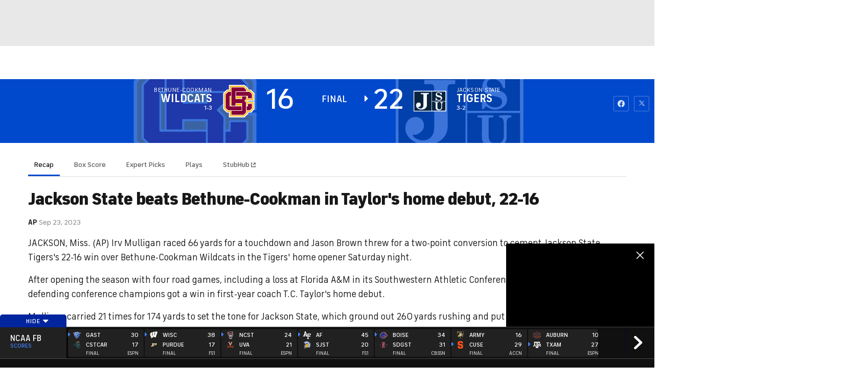

--- FILE ---
content_type: text/html; charset=UTF-8
request_url: https://mauth.cbssports.com/college-football/gametracker/recap/NCAAF_20230923_BTHN@JACKST/
body_size: 63556
content:
<!DOCTYPE html>
<html lang="en" xmlns:og="http://opengraphprotocol.org/schema/" xmlns:fb="http://ogp.me/ns/fb#" class="Skybox--minHeightBoth">
<head>
                    <meta content="text/html; charset=utf-8" http-equiv="Content-Type">
<meta http-equiv="X-UA-Compatible" content="IE=edge,chrome=1">
<meta content="en" http-equiv="Content-Language">
<meta name="google" content="notranslate">

                                            <link rel="preconnect dns-prefetch" href="https://sportshub.cbsistatic.com">
                                                            <link rel="preconnect dns-prefetch" href="https://sportsfly.cbsistatic.com">
                                                            <link rel="preconnect dns-prefetch" href="https://sports.cbsimg.net">
                                                            <link rel="preconnect dns-prefetch" href="https://cdn.privacy.paramount.com">
                                                            <link rel="preconnect dns-prefetch" href="https://global.ketchcdn.com">
                        

                                    <title>Bethune-Cookman Wildcats vs. Jackson State Tigers Live Score and Stats - September 23, 2023 Gametracker - CBS Sports</title>
    <meta itemprop="name" content="Bethune-Cookman Wildcats vs. Jackson State Tigers Live Score and Stats - September 23, 2023 Gametracker - CBS Sports">


                <meta name="description" content="Live COLLEGEFOOTBALL scores at CBSSports.com. Check out the COLLEGEFOOTBALL scoreboard, box scores, expert picks and game recaps.">
    <meta itemprop="description" content="Live COLLEGEFOOTBALL scores at CBSSports.com. Check out the COLLEGEFOOTBALL scoreboard, box scores, expert picks and game recaps.">




            
                    <link rel="canonical" href="https://www.cbssports.com/college-football/gametracker/recap/NCAAF_20230923_BTHN@JACKST/">




<meta property="og:site_name" content="CBS Sports">
<meta property="og:title" content="Bethune-Cookman Wildcats vs. Jackson State Tigers Live Score and Stats - September 23, 2023 Gametracker">
<meta property="og:description" content="Live COLLEGEFOOTBALL scores at CBSSports.com. Check out the COLLEGEFOOTBALL scoreboard, box scores, expert picks and game recaps.">
    <meta property="og:image" content="https://sportsfly.cbsistatic.com/fly-385/bundles/sportsmediacss/images/fantasy/default-article-image-large.png">
<meta property="og:type" content="website">
    <meta property="og:url" content="https://www.cbssports.com/college-football/gametracker/recap/NCAAF_20230923_BTHN@JACKST/">
<meta property="fb:pages" content="25902406772">
<meta property="fb:app_id" content="297742330311988">
<meta property="fb:admins" content="100002967552623">
<meta property="article:publisher" content="https://www.facebook.com/cbssports">

    
    
    
<meta content="14885860" name="twitter:account_id">
<meta content="summary_large_image" name="twitter:card">
<meta content="@cbssports" name="twitter:site">
<meta content="@cbssports" name="twitter:creator">
<meta content="Bethune-Cookman Wildcats vs. Jackson State Tigers Live Score and Stats - September 23, 2023 Gametracker - CBS Sports" name="twitter:title">
<meta content="Live COLLEGEFOOTBALL scores at CBSSports.com. Check out the COLLEGEFOOTBALL scoreboard, box scores, expert picks and game recaps." name="twitter:description">
<meta content="https://sportsfly.cbsistatic.com/fly-385/bundles/sportsmediacss/images/fantasy/default-article-image-large.png" name="twitter:image">
<meta content="CBSSports.com features live scoring and news for NFL football, MLB baseball, NBA basketball, NHL hockey, college basketball and football. CBSSports.com is also your source for fantasy sports news." name="msapplication-tooltip">
<meta content="https://www.cbssports.com/" name="msapplication-starturl">
<meta content="width=1024;height=768" name="msapplication-window">
<meta content="#1483b2" name="msapplication-navbutton-color">


<meta name="google-site-verification" content="EdjXVFTZ6BgUzS3Void8cMiXXzE6bXDvNg-Yjl3VZj8">



<link rel="preload" fetchpriority="high" as="image" href="https://sportsfly.cbsistatic.com/fly-385/bundles/sportsmediacss/images/core/video-slate.png" type="image/jpg">
        <meta name="viewport" content="width=device-width, maximum-scale=5">
    
        
    
            
<link rel="icon" type="image/png" sizes="32x32" href="/favicon-32x32.png">
<link rel="icon" type="image/png" sizes="16x16" href="/favicon-16x16.png">
<link rel="icon" type="image/x-icon" href="/favicon.ico">
<link rel="mask-icon" href="/safari-pinned-tab.svg" color="blue">

    <link rel="apple-touch-icon" href="https://sportsfly.cbsistatic.com/fly-385/bundles/sportsmediacss/images/core/webclips/touch-icon-iphone.png">
    <link rel="apple-touch-icon" sizes="76x76" href="https://sportsfly.cbsistatic.com/fly-385/bundles/sportsmediacss/images/core/webclips/touch-icon-ipad.png">
    <link rel="apple-touch-icon" sizes="120x120" href="https://sportsfly.cbsistatic.com/fly-385/bundles/sportsmediacss/images/core/webclips/touch-icon-iphone-retina.png">
    <link rel="apple-touch-icon" sizes="152x152" href="https://sportsfly.cbsistatic.com/fly-385/bundles/sportsmediacss/images/core/webclips/touch-icon-ipad-retina.png">
    <link rel="apple-touch-icon" sizes="180x180" href="https://sportsfly.cbsistatic.com/fly-385/bundles/sportsmediacss/images/core/webclips/apple-touch-icon-180.png">
    
                                <link rel="stylesheet" href="https://sportsfly.cbsistatic.com/fly-385/bundles/sportsmediacss/css/main.desktop.css">
            <link rel="stylesheet" href="https://sportsfly.cbsistatic.com/fly-385/bundles/sportsmediacss/css/icon-moon/icon-moon.css">
        
    <link rel="stylesheet" href="https://sportsfly.cbsistatic.com/fly-385/bundles/sportsmediacss/css/scores/gametracker/football/gametracker.desktop.css">
    
            <link rel="stylesheet" href="https://sportsfly.cbsistatic.com/fly-385/bundles/sportsmediacss/css/v2/pages/esi/pre-esi-reset.css">
        <link rel="stylesheet" href="https://www.cbssports.com/_next/static/css/esi/layout.css?_c=1pEwe8NVb4dFBbSEboMmt"><link rel="stylesheet" href="https://www.cbssports.com/_next/static/css/esi/page.css?_c=1pEwe8NVb4dFBbSEboMmt">

        <link rel="stylesheet" href="https://sportsfly.cbsistatic.com/fly-385/bundles/sportsmediacss/css/v2/pages/esi/esi-nav-overrides.css">
    
    
                    <script type="text/javascript" data-name="gdprScript">
    const consentAge = 18;
    const cookies = document.cookie.split(';');
    let pidValue = '';
    let hasPidCoppa = false;
    let isLoggedIn = false;
    
    for (let i = 0; i < cookies.length; i++) {
        const cookie = cookies[i].trim();
        if (cookie.startsWith('pid=')) {
            pidValue = cookie.substring(4);
            isLoggedIn = pidValue.charAt(0).toLowerCase() === 'l';
        }
        if (cookie.startsWith('pid_coppa=')) {
            hasPidCoppa = true;
        }
    }
    
    function getCookie(name) {
        const v = document.cookie.match('(^|;) ?' + name + '=([^;]*)(;|$)');
        return v ? v[2] : null;
    }
    
    function setCookie(name, value, days) {
        let expires = '';
        const domain = '.cbssports.com';
        if (days) {
            const date = new Date();
            date.setTime(date.getTime() + days * 24 * 60 * 60 * 1000);
            expires = '; expires=' + date.toUTCString();
        }
        document.cookie = name + '=' + (value || '') + expires + '; path=/; domain=' + domain + ';';
    }
    
    function getAge() {
        try {
            const cookie = getCookie('pid_coppa');
    
            // Early return if no cookie exists
            if (!cookie) {
                console.log('GDPR: No pid_coppa cookie found');
                return 99;
            }
    
            // Validate cookie is not empty and looks like base64
            if (typeof cookie !== 'string' || cookie.trim() === '') {
                console.warn('GDPR: Cookie value is empty');
                return 99;
            }
    
            // Check if cookie is valid base64
            if (!isValidBase64(cookie)) {
                console.warn('GDPR: Cookie is not valid base64');
                return 99;
            }
    
            // Decode the base64 cookie value
            let decodedCookie;
            try {
                decodedCookie = atob(cookie);
            } catch (decodeError) {
                console.error('GDPR: Failed to decode cookie', decodeError);
                return 99;
            }
    
            // Parse the cookie structure (expecting format: value@age)
            const splitCookie = decodedCookie.split('@');
    
            if (splitCookie.length < 2) {
                console.warn('GDPR: Invalid cookie format - missing age component');
                return 99;
            }
    
            const ageString = splitCookie[1];
    
            // Validate age exists and is not empty
            if (!ageString || ageString.trim() === '') {
                console.warn('GDPR: Age component is empty');
                return 99;
            }
    
            // Convert to number and validate
            const age = parseInt(ageString, 10);
    
            if (isNaN(age) || age < 0 || age > 150) {
                console.warn('GDPR: Invalid age value:', ageString);
                return 99;
            }
    
            console.log('GDPR: Valid age found:', age);
            return age;
        } catch (error) {
            console.error('GDPR: Unexpected error in getAge function:', error);
            return 99;
        }
    }
    
    /**
     * Check if string is valid base64
     * @param {string} str - String to validate
     * @returns {boolean} - True if valid base64
     */
    function isValidBase64(str) {
        try {
            // Check if string contains only valid base64 characters
            const base64Regex = /^[A-Za-z0-9+/]*={0,2}$/;
    
            if (!base64Regex.test(str)) {
                return false;
            }
    
            // Check if string length is valid for base64 (multiple of 4)
            if (str.length % 4 !== 0) {
                return false;
            }
    
            // Test decode without throwing error
            atob(str);
            return true;
        } catch (e) {
            return false;
        }
    }
    
    // Set up OneTrust object with Privacy Cross-Platform Consent Token
    if (isLoggedIn) {
        const privacyEncodedCookie = getCookie('privacyConsent');
        if (privacyEncodedCookie !== null) {
            try {
                const privacyCookie = decodeURIComponent(privacyEncodedCookie);
                // Parse the JSON string from the cookie value
                const { privacy_id, privacy_jwt } = JSON.parse(privacyCookie);
                // OneTrust object definition
                if (privacy_id && privacy_jwt) {
                    const OneTrust = {
                        dataSubjectParams: {
                            id: privacy_id,
                            isAnonymous: false,
                            token: privacy_jwt,
                        },
                    };
                    window.OneTrust = OneTrust;
                }
            } catch (e) {
                console.error('PKW-Error parsing cookie JSON:', e);
            }
        }
    }
    
    // Create the fly_landingPath cookie if it doesn't exist
    // This is used to determine the entry point landing path for users
    if (!getCookie('fly_landingPath')) {
        const landingPath = window.location.origin + window.location.pathname;
        setCookie('fly_landingPath', landingPath, 365);
    }
</script>

<script>!function(){window.semaphore=window.semaphore||[],window.ketch=function(){window.semaphore.push(arguments)};var e=document.createElement("script");e.type="text/javascript",e.src="https://global.ketchcdn.com/web/v3/config/cbs_sports/cbs_sports/boot.js",e.defer=e.async=!0,document.getElementsByTagName("head")[0].appendChild(e)}();</script>
<script id="bb-cbsoptanon" src="https://cdn.privacy.paramount.com/dist/optanon-v2.0.0.js" type="text/javascript" async></script>

<script type="text/javascript">
    if (isLoggedIn && !hasPidCoppa) {
        const xhr = new XMLHttpRequest();
        xhr.open('POST', '/api/user/age/');
        xhr.setRequestHeader('Cache-Control', 'no-cache, no-store, max-age=0, must-revalidate');
        xhr.setRequestHeader('Pragma', 'no-cache');
        xhr.setRequestHeader('Accept', 'application/json');
        xhr.onload = function () {
            if (xhr.status === 200) {
                hasPidCoppa = document.cookie.indexOf('pid_coppa') >= 0;
            }
        };
        xhr.onerror = function () {
            console.log('getUserAgeAction functionality Error...');
        };
        xhr.send();
    }
</script>

<script type="text/javascript">
    // CBSOptanon Bootstrap Code.
    (function(a){
        const w=window,b='cbsoptanon',q='cmd',r='config';
        w[b] = w[b] ? w[b] : {};
        w[b][q] = w[b][q] ? w[b][q] : [];
        w[b][r] = w[b][r] ? w[b][r] : [];
        a.forEach(function(z){
            w[b][z] = w[b][z] || function(){
                var c=arguments;
                w[b][q].push(function(){
                    w[b][z].apply(w[b],c);
                })
            }
        });
    })(['onIframesReady', 'onFormsReady', 'onScriptsReady', 'onAdsReady']);
    
    const underAge = hasPidCoppa ? getAge() < consentAge : false;
    const ageAllowed = !underAge;

    // Load Scripts: Optanon Category 3 (functionalAllowed)
    window.cbsoptanon.cmd.push(function (cmp) {
        cmp.ot.functionalAllowed(function (allowed) {
            if (allowed && ageAllowed) {
                window.cbsoptanon.tags.loadDeferredScripts('privacy-category-3');
            }
        });
    });
    
    // Load Scripts: Optanon Category 4 (targetingAllowed)
    window.cbsoptanon.cmd.push(function (cmp) {
        cmp.ot.targetingAllowed(function (allowed) {
            if (allowed && ageAllowed) {
                window.cbsoptanon.tags.loadDeferredScripts('privacy-category-4');
            }
        });
    });
    
    // Load Scripts: Optanon Category 5 (socialAllowed)
    window.cbsoptanon.cmd.push(function (cmp) {
        cmp.ot.socialAllowed(function (allowed) {
            if (allowed && ageAllowed) {
                window.cbsoptanon.tags.loadDeferredScripts('privacy-category-5');
            }
        });
    });
    
    // Code needed for ads / BidBarrel to work right.
    window.cbsoptanon.config.push({
        enableServices: false,
        setNpaOnConsentChange: true,
        tfcd: underAge,
    });
    window.cbsoptanon.onIframesReady(function (_cbsoptanon) {
        _cbsoptanon.tags.load('IFRAME');
    });

    // Age info for other scripts to use
    window.ageAllowed = ageAllowed;
    window.getAge = getAge();
</script>
        <script type="text/javascript" data-name="webNotificationsScript">
    function loadUA() {
        !function(n,r,e,t,c){var i,o="Promise"in n,u={then:function(){return u},catch:function(n){
        return n(new Error("Airship SDK Error: Unsupported browser")),u}},s=o?new Promise((function(n,r){i=function(e,t){e?r(e):n(t)}})):u;
            s._async_setup=function(n){if(o)try{i(null,n(c))}catch(n){i(n)}},n[t]=s;var a=r.createElement("script");
            a.src=e,a.async=!0,a.id="_uasdk",a.rel=t,r.head.appendChild(a)}(window,document,'https://aswpsdkus.com/notify/v1/ua-sdk.min.js',
            'UA', {
                appKey: 'nc2vzUKITAyG3E4PK9yQ_Q',
                token: 'MTpuYzJ2elVLSVRBeUczRTRQSzl5UV9ROkZPUnR1MVJkTUhYTExQQjAwT09yZzBYNE8yNGtLcFNDbFRxbjhvS01ISW8',
                vapidPublicKey: 'BC-RGbqv3uep1fUhhSMMctITmleQkFudVf2vBx4oMylN5GfhzWCdeKfLZoXFNAf0QjnReX6Qpjj4qahS53w6LaQ=',
                workerUrl: '/service-workers/ua-push-worker.prod.js'
            });
    }
    cbsoptanon.onScriptsReady(function(cmp) {
        cmp.ot.targetingAllowed(function(allowed) {
            if (allowed) {
                loadUA();
            }
        });
        cmp.ot.awaitInitialConsent(function(consent_model) {
            cmp.ot.addOnConsentChangedHandler(function() {
                cmp.ot.targetingAllowed(function(allowed) {
                    if (allowed) {
                        loadUA();
                    }
                });
            });
        });
    });
</script>
    
        <script type="text/javascript" src="https://sportsfly.cbsistatic.com/fly-385/bundles/sportsmediajs/js-build/libs/require-2.3.5.js"></script>
<script type="text/javascript">

            
    require.config({"baseUrl":"https:\/\/sportsfly.cbsistatic.com\/fly-385\/bundles\/sportsmediajs\/js-build","config":{"version":{"fly\/components\/accordion":"1.0","fly\/components\/alert":"1.0","fly\/components\/base":"1.0","fly\/components\/carousel":"1.0","fly\/components\/dropdown":"1.0","fly\/components\/fixate":"1.0","fly\/components\/form-validate":"1.0","fly\/components\/image-gallery":"1.0","fly\/components\/iframe-messenger":"1.0","fly\/components\/load-more":"1.0","fly\/components\/load-more-article":"1.0","fly\/components\/load-more-scroll":"1.0","fly\/components\/loading":"1.0","fly\/components\/modal":"1.0","fly\/components\/modal-iframe":"1.0","fly\/components\/network-bar":"1.0","fly\/components\/poll":"1.0","fly\/components\/search-player":"1.0","fly\/components\/social-button":"1.0","fly\/components\/social-counts":"1.0","fly\/components\/social-links":"1.0","fly\/components\/tabs":"1.0","fly\/components\/video":"1.0","fly\/libs\/easy-xdm":"2.4.17.1","fly\/libs\/jquery.cookie":"1.2","fly\/libs\/jquery.throttle-debounce":"1.1","fly\/libs\/jquery.widget":"1.9.2","fly\/libs\/omniture.s-code":"1.0","fly\/utils\/jquery-mobile-init":"1.0","fly\/libs\/jquery.mobile":"1.3.2","fly\/libs\/backbone":"1.0.0","fly\/libs\/underscore":"1.5.1","fly\/libs\/jquery.easing":"1.3","fly\/managers\/ad":"2.0","fly\/managers\/components":"1.0","fly\/managers\/cookie":"1.0","fly\/managers\/debug":"1.0","fly\/managers\/geo":"1.0","fly\/managers\/gpt":"4.3","fly\/managers\/history":"2.0","fly\/managers\/madison":"1.0","fly\/managers\/social-authentication":"1.0","fly\/utils\/data-prefix":"1.0","fly\/utils\/data-selector":"1.0","fly\/utils\/function-natives":"1.0","fly\/utils\/guid":"1.0","fly\/utils\/log":"1.0","fly\/utils\/object-helper":"1.0","fly\/utils\/string-helper":"1.0","fly\/utils\/string-vars":"1.0","fly\/utils\/url-helper":"1.0","libs\/jshashtable":"2.1","libs\/select2":"3.5.1","libs\/jsonp":"2.4.0","libs\/jquery\/mobile":"1.4.5","libs\/modernizr.custom":"2.6.2","libs\/velocity":"1.2.2","libs\/dataTables":"1.10.6","libs\/dataTables.fixedColumns":"3.0.4","libs\/dataTables.fixedHeader":"2.1.2","libs\/dateformat":"1.0.3","libs\/waypoints\/infinite":"3.1.1","libs\/waypoints\/inview":"3.1.1","libs\/waypoints\/jquery.waypoints":"3.1.1","libs\/waypoints\/sticky":"3.1.1","libs\/jquery\/dotdotdot":"1.6.1","libs\/jquery\/flexslider":"2.1","libs\/jquery\/lazyload":"1.9.3","libs\/jquery\/maskedinput":"1.3.1","libs\/jquery\/marquee":"1.3.1","libs\/jquery\/numberformatter":"1.2.3","libs\/jquery\/placeholder":"0.2.4","libs\/jquery\/scrollbar":"0.1.6","libs\/jquery\/tablesorter":"2.0.5","libs\/jquery\/touchswipe":"1.6.18","libs\/jquery\/ui\/jquery.ui.core":"1.11.4","libs\/jquery\/ui\/jquery.ui.draggable":"1.11.4","libs\/jquery\/ui\/jquery.ui.mouse":"1.11.4","libs\/jquery\/ui\/jquery.ui.position":"1.11.4","libs\/jquery\/ui\/jquery.ui.slider":"1.11.4","libs\/jquery\/ui\/jquery.ui.sortable":"1.11.4","libs\/jquery\/ui\/jquery.ui.touch-punch":"0.2.3","libs\/jquery\/ui\/jquery.ui.autocomplete":"1.11.4","libs\/jquery\/ui\/jquery.ui.accordion":"1.11.4","libs\/jquery\/ui\/jquery.ui.tabs":"1.11.4","libs\/jquery\/ui\/jquery.ui.menu":"1.11.4","libs\/jquery\/ui\/jquery.ui.dialog":"1.11.4","libs\/jquery\/ui\/jquery.ui.resizable":"1.11.4","libs\/jquery\/ui\/jquery.ui.button":"1.11.4","libs\/jquery\/ui\/jquery.ui.tooltip":"1.11.4","libs\/jquery\/ui\/jquery.ui.effects":"1.11.4","libs\/jquery\/ui\/jquery.ui.datepicker":"1.11.4"}},"shim":{"liveconnection\/managers\/connection":{"deps":["liveconnection\/libs\/sockjs-0.3.4"]},"liveconnection\/libs\/sockjs-0.3.4":{"exports":"SockJS"},"libs\/setValueFromArray":{"exports":"set"},"libs\/getValueFromArray":{"exports":"get"},"fly\/libs\/jquery.mobile-1.3.2":["version!fly\/utils\/jquery-mobile-init"],"libs\/backbone.marionette":{"deps":["jquery","version!fly\/libs\/underscore","version!fly\/libs\/backbone"],"exports":"Marionette"},"fly\/libs\/underscore-1.5.1":{"exports":"_"},"fly\/libs\/backbone-1.0.0":{"deps":["version!fly\/libs\/underscore","jquery"],"exports":"Backbone"},"libs\/jquery\/ui\/jquery.ui.tabs-1.11.4":["jquery","version!libs\/jquery\/ui\/jquery.ui.core","version!fly\/libs\/jquery.widget"],"libs\/jquery\/flexslider-2.1":["jquery"],"libs\/dataTables.fixedColumns-3.0.4":["jquery","version!libs\/dataTables"],"libs\/dataTables.fixedHeader-2.1.2":["jquery","version!libs\/dataTables"],"https:\/\/sports.cbsimg.net\/js\/CBSi\/app\/VideoPlayer\/AdobePass-min.js":["https:\/\/sports.cbsimg.net\/js\/CBSi\/util\/Utils-min.js"]},"map":{"*":{"adobe-pass":"https:\/\/sports.cbsimg.net\/js\/CBSi\/app\/VideoPlayer\/AdobePass-min.js","facebook":"https:\/\/connect.facebook.net\/en_US\/sdk.js","facebook-debug":"https:\/\/connect.facebook.net\/en_US\/all\/debug.js","google":"https:\/\/apis.google.com\/js\/plusone.js","google-csa":"https:\/\/www.google.com\/adsense\/search\/async-ads.js","google-javascript-api":"https:\/\/www.google.com\/jsapi","google-client-api":"https:\/\/accounts.google.com\/gsi\/client","gpt":"https:\/\/securepubads.g.doubleclick.net\/tag\/js\/gpt.js","hlsjs":"https:\/\/cdnjs.cloudflare.com\/ajax\/libs\/hls.js\/1.0.7\/hls.js","recaptcha":"https:\/\/www.google.com\/recaptcha\/api.js?onload=loadRecaptcha&render=explicit","recaptcha_ajax":"https:\/\/www.google.com\/recaptcha\/api\/js\/recaptcha_ajax.js","supreme-golf":"https:\/\/sgapps-staging.supremegolf.com\/search\/assets\/js\/bundle.js","taboola":"https:\/\/cdn.taboola.com\/libtrc\/cbsinteractive-cbssports\/loader.js","twitter":"https:\/\/platform.twitter.com\/widgets.js","video-avia":"https:\/\/sports.cbsimg.net\/fly\/js\/avia-js\/2.48.0\/player\/avia.min.js","video-avia-ui":"https:\/\/sports.cbsimg.net\/fly\/js\/avia-js\/2.48.0\/plugins\/ui\/avia.ui.min.js","video-avia-gam":"https:\/\/sports.cbsimg.net\/fly\/js\/avia-js\/2.48.0\/plugins\/gam\/avia.gam.min.js","video-avia-hls":"https:\/\/sports.cbsimg.net\/fly\/js\/avia-js\/2.48.0\/plugins\/hls\/avia.hls.min.js","video-avia-playlist":"https:\/\/sports.cbsimg.net\/fly\/js\/avia-js\/2.48.0\/plugins\/playlist\/avia.playlist.min.js","video-ima3":"https:\/\/imasdk.googleapis.com\/js\/sdkloader\/ima3.js","video-ima3-dai":"https:\/\/imasdk.googleapis.com\/js\/sdkloader\/ima3_dai.js","video-utils":"https:\/\/sports.cbsimg.net\/js\/CBSi\/util\/Utils-min.js","video-vast-tracking":"https:\/\/sports.cbsimg.net\/fly\/js\/sb55\/vast-js\/vtg-vast-client.js"}},"waitSeconds":300});

        
</script>


            <script type="application/javascript" data-name="webVitalsScript">
    (
        function () {
            function getCookie(name) {
                const v = document.cookie.match('(^|;) ?' + name + '=([^;]*)(;|$)');
                return v ? v[2] : null;
            }

            const webVitalsCookieName = 'webVitalsGroup';
            const webVitalsGroupOn = '1';
            const webVitalsGroupOff = '0';

            // 10% group
            function isExecutedByPercent() {
                const percentOfCustomersToApply = 10;
                return (Math.floor(Math.random() * percentOfCustomersToApply) + 1) === 1;
            }

            // Set cookie if customer match percent group
            if (getCookie(webVitalsCookieName) === null) {
                if (isExecutedByPercent()) {
                    document.cookie = `${webVitalsCookieName}=${webVitalsGroupOn}`;
                } else {
                    document.cookie = `${webVitalsCookieName}=${webVitalsGroupOff}`;
                }
            }

            // Stop execution if customer is not in the group or not allowing cookies to be stored
            if (getCookie(webVitalsCookieName) !== webVitalsGroupOn) {
                return;
            }

            // Web Vitals execution
            const o = {};
            function addToQueue(metric) {
                o['webVitals' + metric.name] = metric.rating + '|' + metric.value;
            }

            function flushQueue() {
                if (typeof om !== 'undefined') {
                    om.trackAction('web vitals logs', o);
                }
            }

            var script = document.createElement('script');
            script.src = 'https://unpkg.com/web-vitals@4.2.3/dist/web-vitals.iife.js';
            script.onload = function () {
                webVitals.onCLS(addToQueue);
                webVitals.onINP(addToQueue);
                webVitals.onLCP(addToQueue);
                webVitals.onTTFB(addToQueue);
                webVitals.onFCP(addToQueue);
                // Report all available metrics whenever the page is backgrounded or unloaded.
                addEventListener('visibilitychange', () => {
                    if (document.visibilityState === 'hidden') {
                        flushQueue();
                    }
                });

            };
            document.head.appendChild(script);
        }
    )();
</script>

            <script type="application/javascript" data-name="admiralScript">
        function loadAdmiralScript() {
            !(function(M,_name){M[_name]=M[_name]||function h(){(h.q=h.q||[]).push(arguments)},M[_name].v=M[_name].v||2,M[_name].s="3";})(window,decodeURI(decodeURI('%25%361%2564%25%36%64%69r%61l')));!(function(M,h,Z,R,o,a,b,v,S,y,Y,q,A,T,B,r,U,C,x,D,n,O,c,W,t){function w(Z,a){navigator.onLine&&D&&(D=!1,(a=(function(M,h,Z){if(!r)return!1;for(h=(M=r.getEntriesByType("resource")).length;Z=M[--h];)if(!Z.deliveryType&&Z.transferSize>300&&Z.fetchStart>U)return!0;return!1})())||(t=8),!n&&x&&(t=16),!n&&!a||(function(Z,a,b){if(!/bot|spider|headlesschrome|java\//i.test(navigator.userAgent||"")&&(new(function(){Z=(function h(e,t,r,n){if(!e||(function e(r,n,i,o){for(o=0;r&&o<r.length;o+=2)o>0&&(r[o+1]||[]).unshift(i),i=(n=t[r[o]])&&n(e,r[o+1]||[]);return i})(e))return r.apply(this,n||[])}([0,[[[1,[[3,[],2,["/user/login"]]]],[1,[[3,[],2,["/registration"]]]],[1,[[5,[],4,["google.com"]]]]]]],[function c(e,t){for(var r=t[0]&&t[0].length>0,n=0;r&&n<t[0].length;n++)r=e(t[0][n]);return r},function a(e,t){return!e(t[0])},function l(e,t,r,n){return r=t[0]||"",(n=t[1]||"")?0===r.indexOf(n):!!r},function p(e,t,r){return"/"+(document.location.pathname||"").replace(/^\/+|\/+$/,"")},function s(e,t){return t[0]===t[1]},function d(e,t){try{return new URL(document.referrer).hostname||""}catch(e){}return""}],function(d,c,e,f,i,m,y){e=d.createElement("div");e.innerHTML="<div class=\"DCDOr\"><div class=\"eRIqgq a__s1p0xe8r-0\"><div class=\"lmmqeT a__s1p0xe8r-0\"><div display=\"inline-block\" class=\"hCVVKD\"><img src=\"https://sportsfly.cbsistatic.com/bundles/sportsmediacss/images/core/cbssports-logo-60x289.png\" class=\"hgqALM\"><\/img><\/div><div class=\"cmgHyH\"><h3 class=\"kMGqeO\">Enable Ads to Continue<\/h3><div class=\"eFEjHN\">We use ads to keep our content free. To access our site, disable your adblocker.<\/div><button data-ohucj-0 data-hzg1f2x80b=\"https://my.%67et%61dmi%72%61%6c.com/instructions\" class=\"dJujw a__s1p0xe8r-1\">Disable My Adblocker<\/button><button data-ohucj-2 class=\"jgxFyc a__s1p0xe8r-1\">Continue without disabling<\/button><\/div><\/div><\/div><div class=\"ddIumf\"><span class=\"bRORkN\">Need help? <a href=\"https://g%65ta%64%6dira%6c.typeform.com/to/s8M2nY5H\" target=\"_blank\" class=\"izqWcg\">Contact support<\/a><\/span><span class=\"bRORkN\">|<\/span><span class=\"bRORkN\"><a href=\"https://geta%64mi%72a%6c.com/pb/\" target=\"_blank\" class=\"izqWcg\">We're using&nbsp;<img src=\"https://pubimgs.net/412d3544394343323541383243414533353035343946433041432d34_logo.svg\" class=\"ggJJaU\"><\/img><\/a><\/span><\/div><\/div>";function onClose(){e.remove()}f=["click",function(e){var t=e.currentTarget.getAttribute("data-hzg1f2x80b"),r=e.currentTarget.parentElement,n=document.createElement("iframe");n.src=t,n.style="margin: 36px 0;outline: 0;border: 0;width: 100%;height: 400px;",r.replaceWith(n);var i=function(e){var t=e.data,o=t.goBack,c=t.blockerDisabled;o?(n.replaceWith(r),window.removeEventListener("message",i)):c&&window.location.reload()};window.addEventListener("message",i)},"click",onClose];for (i=0;i<f.length;i+=2){(m=e.querySelector('[data-ohucj-'+i+']'))&&m.addEventListener(f[i],f[i+1])}y=d.createElement("style");y[c](d.createTextNode(".DCDOr{all:initial;position:fixed;top:0;right:0;bottom:0;left:0;font-family:Arial;overflow:auto;background-color:rgba(255,255,255,1);z-index:2147483647;}.DCDOr .a__s1p0xe8r-0{width:100%;height:100%;margin:0 auto;}.DCDOr .a__s1p0xe8r-1{cursor:pointer;border:none;font-weight:700;}.eRIqgq{max-width:740px;position:relative;}.lmmqeT{box-sizing:border-box;display:-webkit-box;display:-webkit-flex;display:-ms-flexbox;display:flex;-webkit-flex-direction:row;-ms-flex-direction:row;flex-direction:row;-webkit-align-items:center;-webkit-box-align:center;-ms-flex-align:center;align-items:center;-webkit-box-pack:center;-webkit-justify-content:center;-ms-flex-pack:center;justify-content:center;}.cmgHyH{display:inline-block;max-width:350px;width:100%;margin-left:48px;padding-left:48px;border-left:1px solid #121e401f;color:rgba(0,0,0,1);}.ddIumf{position:fixed;bottom:0;height:40px;width:100%;text-align:center;line-height:40px;font-size:13px;color:rgba(153,153,153,1);background-color:rgba(153,153,153,0.4);}.hCVVKD{display:inline-block;}.hgqALM{max-width:150px;max-height:150px;}.ggJJaU{height:15px;vertical-align:middle;}.kMGqeO{box-sizing:border-box;text-align:left;margin:0 0 5px;font-size:24px;line-height:28px;font-weight:500;}.eFEjHN{box-sizing:border-box;text-align:left;margin:0 0 15px;font-size:14px;line-height:22px;}.bRORkN{display:inline-block;margin-right:5px;line-height:40px;}.izqWcg{-webkit-text-decoration:none;text-decoration:none;color:rgba(153,153,153,1);}.dJujw{width:100%;height:33px;background-color:rgba(22,48,214,1);color:rgba(255,255,255,1);border-radius:3px;margin-bottom:24px;}.jgxFyc{background-color:rgba(255,255,255,1);color:rgba(153,153,153,1);}"));d.body[c](y);d.body[c](e);window[decodeURI(decodeURI('_%61d%256%64%255%33%25%37%34%61%74%25%36%39%25%36%33%45%256ega%67e%2552%65%25%36%65%25%36%34%65%257%32%25%365d'))]=!0;return {"candidates":[{"batchID":"6323a03d3bc43d27b82307f1","candidateID":"6323a03d3bc43d27b82307f2","groups":["purpose:failsafe"],"payload":{"name":"Failsafe"},"payloadType":"template","simpleCriteria":{},"triggers":[{"type":"adblockerDisabled"}],"tsUpdated":1763498277.564}]}},[document,"appendChild"]))}),!y++)){a=h.sessionStorage;try{b=JSON.parse(a[R(R(Y))]).slice(-4)}catch(v){b=[]}b.push([o(),{p:""+h.location,r:""+M.referrer,cs:Z,t:1,fc:t}]),a[R(R(Y))]=JSON.stringify(b)}})())}r=h.performance,x=h.fetch,A=R(R('a%256%34%25%36d%25%36%39%72%25%361l')),T=R(R('%256%31dm%72l%254co%256%31%25%36%34e%256%34')),D=!x,(function F(R,a,y,Y,c,W){function t(){h[T]&&Z(B),W||h[A]&&h[A].a&&"function"==typeof h[A].a.ready||E()}function E(M){y&&c.removeChild(y),Z(B),M&&!1===M.isTrusted||a>=4?(h.setTimeout(w,n!==undefined||D?0:Math.max(4e3-(o()-C),Math.max(2e3-((r&&r.now())-U),0))),D=!0):F(a<2?R:q,++a)}(W=R===q)&&3===a&&x(R).then((function(M){M.ok?M.text().then((function(M){M.includes(T)?Z(B):E({})}),(function(M){E({})})):E({})}),(function(M){E({})})),y=M.createElement(b),Y=M[S](b)[0],c=Y.parentNode,y.async=1,y.src=R,1==a&&x&&(C=o(),x((function(Z,R,o,a,b,v,y,Y){for(R=(Z=M[S]("link")).length,a=(h.origin||"").length||1;a&&(o=Z[--R]);)if(b=(o.href||"").substring(0,a),y=0===(o.type||"").indexOf("image/"),Y="icon"===o.rel||(o.rel||"").indexOf(" icon")>=0,(y||Y)&&("/"===b[0]||b===h.origin)&&(v=o.href,y&&Y))return o.href;return v||"/favicon.ico"})(),{mode:"no-cors",credentials:"omit",cache:"no-cache"}).then((function(){n=!0,w()}),(function(M){n=!1}))),O=0,1===a&&O?O(y,(function(M){M||t()})):y[v]&&(B=h.setTimeout(t,W?3e4:6e3),y[v]("error",E),y[v]("load",t)),c.insertBefore(y,Y)})("https://stillpeace.com/bundles/g3x3q7vn1l_vi.bundle.js",0),U=r&&r.now()})(document,window,clearTimeout,decodeURI,Date.now,0,"script","addEventListener","getElementsByTagName",0,'%25%361%256%36s%25%37%36%256%39s%69%2574%2573',"https://succeedscene.com/openads/img/admr.js");;
!(function(M,h,Z,R,o){function a(R,o){try{a=M.localStorage,(R=JSON.parse(a[decodeURI(decodeURI('%25%36%37%65t%25%34%39%74%25%365%256%64'))](Z)).lgk||[])&&(o=M[h].pubads())&&R.forEach((function(M){M&&M[0]&&o.setTargeting(M[0],M[1]||"")}))}catch(b){}var a}try{(o=M[h]=M[h]||{}).cmd=o.cmd||[],typeof o.pubads===R?a():typeof o.cmd.unshift===R?o.cmd.unshift(a):o.cmd.push(a)}catch(b){}})(window,decodeURI(decodeURI('%2567%6f%6f%2567%25%36c%65%2574%256%31%256%37')),"_a"+decodeURI(decodeURI("%255%31%5301RD%6cD%2551z%2549%31QTg%2579%25%35%310F%25%346%4d%25%37aUw%254%65%255%34Q%25%335R%256b%4dw%2551%2555%254dt%4e%25%341")),"function");;
;
        }

        /*
        * Dependencies: CMP and OneTrust must be loaded before this script runs
        *  - src/SportsMedia/CoreBundle/Resources/views/Scripts/gdpr_gate.html.twig
        */

        // Check if ageAllowed is defined, fallback to true if not
        const ageCheck = window.ageAllowed || true;
        cbsoptanon.onScriptsReady(function(cmp) {
            cmp.ot.targetingAllowed(function(allowed) {
                if (allowed && ageCheck) {
                    loadAdmiralScript();
                }
            });
            cmp.ot.awaitInitialConsent(function(consent_model) {
                cmp.ot.addOnConsentChangedHandler(function() {
                    cmp.ot.targetingAllowed(function(allowed) {
                        if (allowed && ageCheck) {
                            loadAdmiralScript();
                        }
                    });
                });
            });
        });
    </script>

                        <script type="text/javascript" data-name="vguidScript">
    var __window_vguid = self.crypto.randomUUID();
</script>
                


<script type="text/javascript" data-name="pageVarsScript">
            if ((top.location != self.location) && (document.referrer.indexOf("cbssports.com") == -1)) {
            window.open(location.href, '_top');
        }
    
    window.SportsPageVars = {
        ads: {
            enabled: true,
            data: {"gpt":{"targeting":{"keywords":"readinglist","device":"desktop","ptype":"gamecenter_recaps","cid":"","env":"prod"},"adConfig":{"network":{"dev":8264,"local":8264,"qa":8264,"alpha":8264,"stage":8264,"beta":8264,"prod":8264},"method":"async-inline","regions":[],"adUnits":{"intromercial":{"outOfPage":true},"skyboxTop":{"sizes":[[5,5]],"position":"top"},"skyboxPlusTop":{"sizes":[[5,5],[728,90],[970,66]],"position":"top"},"skyboxSticky":{"sizes":[[5,5]],"position":"sticky"},"skyboxLeaderSticky":{"sizes":[[5,5],[728,90],[970,66]],"position":"sticky"},"skyboxPlusGamblingSticky":{"sizes":[[5,5],[728,90],[970,66],[8,8]],"position":"sticky"},"omniSkyboxSticky":{"sizes":[[5,5],[6,6]],"position":"sticky"},"omniSkyboxLeaderSticky":{"sizes":[[5,5],[728,90],[970,66],[6,6]],"position":"sticky"},"leaderPlusTop":{"sizes":[[728,90],[970,66],[970,250],[970,90]],"position":"top","eventCallbacks":{"slotRenderEnded":"leaderboardCallback"}},"leaderPlus2Bottom":{"sizes":[[728,90],[970,66]],"position":"bottom"},"leaderTop":{"sizes":[[728,90],[970,66],[970,90]],"position":"top","eventCallbacks":{"slotRenderEnded":"leaderboardCallback"}},"leaderMiddle":{"sizes":[[728,90],[970,66]],"position":"middle"},"leaderBottom":{"sizes":[[970,66],[728,90]],"position":"bottom"},"mRailTopLeft":{"sizes":[[170,360]],"position":"top"},"mLeaderTop":{"sizes":[[1170,150]],"position":"top"},"mLeaderMiddle":{"sizes":[[1170,150]],"position":"middle"},"mRailTopRight":{"sizes":[[370,345]],"position":"top"},"mStoryInset":{"sizes":[[300,310]],"position":"top"},"mDropdown":{"sizes":[[220,350]],"position":"top"},"mpuBottom":{"sizes":[[300,250]],"position":"bottom","disableInitialLoad":false},"mpuMiddle":{"sizes":[[300,250]],"position":"middle"},"mpuPlusTop":{"sizes":[[300,250],[300,600]],"position":"top"},"mpuTop":{"sizes":[[300,250]],"position":"top"},"mpuTopGametracker":{"sizes":[[300,250]],"position":"top","disableInitialLoad":true,"eventCallbacks":{"slotRenderEnded":"clear20second"}},"sharethroughTop":{"sizes":[[11,11],["fluid"]],"position":"top","customTargeting":{"strnativekey":"a749ea2b"},"eventCallbacks":{"slotRenderEnded":"nativeAdContainerClear"}},"sharethroughBottom":{"sizes":[[11,11],["fluid"],[300,250]],"position":"bottom","customTargeting":{"strnativekey":"a749ea2b"},"eventCallbacks":{"slotRenderEnded":"nativeAdContainerClear"}},"sharethroughArticle":{"sizes":[[11,11],["fluid"]],"position":"top","customTargeting":{"strnativekey":"433f2831"},"eventCallbacks":{"slotRenderEnded":"nativeAdContainerClear"}},"nativeHqTop":{"sizes":[[11,11],["fluid"]],"position":"top","customTargeting":{"strnativekey":"BAhUjps7CdLL2R6QfFqoXhbT"},"eventCallbacks":{"slotRenderEnded":"nativeAdContainerClear"}},"mpuHomeArenaFlex":{"sizes":[[11,11],["fluid"],[300,250]],"position":"top","customTargeting":{"strnativekey":"pHEZXrGTz8xAczhbvBryALrh"},"eventCallbacks":{"slotRenderEnded":"nativeAdContainerClear"}},"nativeArenaMiddle":{"sizes":[[11,11],["fluid"]],"position":"middle","customTargeting":{"strnativekey":"rSRFToMHkC84SmYyCbF6LsXG"},"eventCallbacks":{"slotRenderEnded":"nativeAdContainerClear"}},"nativeGtTop":{"sizes":[[11,11],["fluid"],[300,250]],"position":"top","customTargeting":{"strnativekey":"3b2acfdb"},"eventCallbacks":{"slotRenderEnded":"nativeAdContainerClear"}},"nativeStoryFlexTop":{"sizes":[[11,11],["fluid"],[300,251]],"position":"top","customTargeting":{"strnativekey":"pUtkm6PEEeEqSsKgmNRVvEGN"},"eventCallbacks":{"slotRenderEnded":"nativeAdContainerClear"}},"nativeStoryFlexInc":{"sizes":[[11,11],["fluid"],[300,250]],"position":"inc","disableInitialLoad":true,"customTargeting":{"strnativekey":"pUtkm6PEEeEqSsKgmNRVvEGN"}},"videoThumbnailTop":{"sizes":[[171,231]],"position":"top"},"marqueeTop":{"sizes":[[234,60]],"position":"top"},"hqSponsoredShelf":{"sizes":[[150,25]],"position":"top"},"gamblingPartner":{"sizes":[[8,8],["fluid"]],"position":"dynamic"},"gamblingPartnerRail":{"sizes":[[8,8],["fluid"]],"position":"dynamic"},"gamblingPartnerInlineTop":{"sizes":[[8,8],["fluid"]],"position":"top"},"gamblingPartnerInlineMiddle":{"sizes":[[8,8],["fluid"]],"position":"middle"},"gamblingPartnerInlineMiddle2":{"sizes":[[8,8],["fluid"]],"position":"middle2"},"gamblingPartnerInlineMiddle3":{"sizes":[[8,8],["fluid"]],"position":"middle3"},"gamblingPartnerInlineMiddle4":{"sizes":[[8,8],["fluid"]],"position":"middle4"},"gamblingPartnerFlexArticle":{"sizes":[["8x8"],["fluid"],["300x250"]],"position":"dynamic"},"gamblingPartnerLogo":{"sizes":[[8,8],["fluid"]],"position":"static"},"gamblingPartnerModal":{"sizes":[[8,8],["fluid"]],"position":"modal"},"pickableBracketNav2":{"sizes":[[8,8],["fluid"]],"position":"nav2"}},"mobile":{"adUnits":{"intromercial":{"outOfPage":true},"mobileOmniSkyboxPlusSticky":{"sizes":[[5,5],[320,50],[6,6]],"position":"sticky"},"mobileOmniPlusSticky":{"sizes":[[320,50],[6,6]],"position":"sticky"},"mobileSkyboxPlusSticky":{"sizes":[[5,5],[320,50]],"position":"sticky"},"mobileSkyboxPlusGamblingSticky":{"sizes":[[5,5],[320,50],[8,8]],"position":"sticky"},"mobileHomeFlexTop":{"sizes":[[11,11],["fluid"],[300,250]],"position":"top","customTargeting":{"strnativekey":"FPbxvZ35anf9AJRvNfe6i5bj"}},"mobileHomeFlexSilentMiddle":{"sizes":[[11,11],["fluid"],[300,250]],"position":"middle","customTargeting":{"strnativekey":"4QaKVuofR1D6XYNp5djXh8m5"}},"mobileHomeFlexBottom":{"sizes":[[11,11],["fluid"],[300,250]],"position":"bottom","customTargeting":{"strnativekey":"FPbxvZ35anf9AJRvNfe6i5bj"}},"mobileHomeFlexSilentBottom2":{"sizes":[[11,11],["fluid"],[300,250]],"position":"bottom2","customTargeting":{"strnativekey":"4QaKVuofR1D6XYNp5djXh8m5"}},"mobileArenaFlexSilentMiddle":{"sizes":[[11,11],["fluid"],[300,250],[320,50]],"position":"middle","customTargeting":{"strnativekey":"p19egy6FqHCsS251t1yj2EBy"}},"mobileArenaFlexSilent":{"sizes":[[11,11],["fluid"],[300,250]],"position":"middle","customTargeting":{"strnativekey":"p19egy6FqHCsS251t1yj2EBy"}},"mobileArenaFlexSilentBottom2":{"sizes":[[11,11],["fluid"],[300,250],[320,50]],"position":"bottom2","customTargeting":{"strnativekey":"p19egy6FqHCsS251t1yj2EBy"}},"mobileFlexSilentTop":{"sizes":[[11,11],["fluid"],[300,250]],"position":"top","customTargeting":{"strnativekey":"gubJdWNSqW4KERyShJGTxkGt"}},"mobileFlexTop":{"sizes":[[300,250],[11,11],["fluid"]],"position":"top","customTargeting":{"strnativekey":"UhpLuUjohuTPZ7eAodkse53o"}},"mobileFlexInc":{"sizes":[[320,50],[300,250],[11,11],["fluid"]],"position":"inc","disableInitialLoad":true,"customTargeting":{"strnativekey":"UhpLuUjohuTPZ7eAodkse53o"}},"mobileBannerTop2":{"sizes":[[320,50]],"position":"top2"},"mpuBottom":{"sizes":[[300,250]],"position":"bottom"},"mobileMpuBottom":{"sizes":[[300,250]],"position":"bottom"},"mobileMpuBottom2":{"sizes":[[300,250]],"position":"bottom2"},"mpuMiddle":{"sizes":[[300,50]],"position":"middle"},"mpuTop":{"sizes":[[320,50]],"position":"top"},"mobileMpuTop":{"sizes":[[300,250]],"position":"top"},"mobileMpuMiddle":{"sizes":[[300,250]],"position":"middle"},"mobileMarketingMpuTop":{"sizes":[[320,100]],"position":"top"},"mobileMarketingMpuMiddle":{"sizes":[[320,100]],"position":"middle"},"mobileMarketingMpuBottom":{"sizes":[[320,100]],"position":"bottom"},"mobileNativeTop2":{"sizes":[[11,11],["fluid"]],"position":"top","customTargeting":{"strnativekey":"nJQjFMCYfivejGXoqNXYEKsY"},"eventCallbacks":{"slotRenderEnded":"nativeAdContainerClear"}},"mobileNativeTeamTop":{"sizes":[[11,11],["fluid"],[300,250]],"position":"top","customTargeting":{"strnativekey":"pjJXawoyvqmBkden6uzUT6kQ"},"eventCallbacks":{"slotRenderEnded":"nativeAdContainerClear"}},"mobileNativeGtTop":{"sizes":[[11,11],["fluid"],[300,250]],"position":"top","customTargeting":{"strnativekey":"83b0ae49"},"eventCallbacks":{"slotRenderEnded":"nativeAdContainerClear"}},"mobileNativeBottom2":{"sizes":[[11,11],["fluid"]],"position":"bottom","customTargeting":{"strnativekey":"nJQjFMCYfivejGXoqNXYEKsY"},"eventCallbacks":{"slotRenderEnded":"nativeAdContainerClear"}},"sharethroughPos2":{"sizes":[[11,11],["fluid"],[300,250]],"position":"top","customTargeting":{"strnativekey":"54ab0589"},"eventCallbacks":{"slotRenderEnded":"nativeAdContainerClear"}},"mobileNflnetworkTop":{"sizes":[[300,100]],"position":"top"},"mobileNflnetworkMarqueeTop":{"sizes":[[300,100]],"position":"top"},"mobileMpuTopGametracker":{"sizes":[[300,250]],"position":"top","disableInitialLoad":true,"eventCallbacks":{"slotRenderEnded":"clear20second"}},"mobileHqSponsoredShelf":{"sizes":[[150,25]],"position":"top"},"mobileGamblingPartnerFlexArticle":{"sizes":[["300x250"],["320x50"],["8x8"],["fluid"]],"position":"dynamic"},"mobileGamblingPartner":{"sizes":[[8,8],["fluid"]],"position":"dynamic"},"gamblingPartnerRail":{"sizes":[[8,8],["fluid"]],"position":"dynamic"},"gamblingPartnerInlineTop":{"sizes":[[8,8],["fluid"]],"position":"top"},"gamblingPartnerInlineMiddle":{"sizes":[[8,8],["fluid"]],"position":"middle"},"gamblingPartnerInlineMiddle2":{"sizes":[[8,8],["fluid"]],"position":"middle2"},"gamblingPartnerInlineMiddle3":{"sizes":[[8,8],["fluid"]],"position":"middle3"},"gamblingPartnerInlineMiddle4":{"sizes":[[8,8],["fluid"]],"position":"middle4"},"skyboxPlusGamblingSticky":{"sizes":[[5,5],[320,50],[8,8],["fluid"]],"position":"sticky"},"mobileGamblingPartnerLogo":{"sizes":[[8,8],["fluid"]],"position":"static"},"gamblingPartnerModal":{"sizes":[[8,8],["fluid"]],"position":"modal"},"mobileIncontentSocial":{"sizes":[[12,12]],"position":"top"},"pickableBracketNav2":{"sizes":[[8,8],["fluid"]],"position":"nav2"}}},"siteName":"cbssports","collapseEmptyDiv":true,"setRefreshUnfilledSlots":false,"setClearUnfilledSlots":true,"disableInitialLoad":false,"disableInitialLoadCompanions":true,"disableInitialLoadRefresh":true,"enableSingleRequest":true,"enableHeaderBidding":true,"disableClearTargetingOnInit":true,"enableRepeatedAds":true,"defaultRegion":"aw","adOrder":[],"disableAdIncrement":false,"enableYieldIntelligence":"false"},"containerId":"0a65b8bd3fb41","slotVars":{"network":"8264","siteName":"cbssports","collapseEmptyDiv":"1","topics":"collegefootball\/media\/gametracker\/gamecenter_recaps","platform":"desktop"},"adType":"gpt","adDivIds":["skybox-leader-sticky-0a65b8bd3fb41","intromercial-0a65b8bd3fb41"]},"cookieName":"cbssports_ad","cookieServicePath":"\/ad\/ad-cookie\/","session":6,"subSession":4,"useFirstPageTargeting":true}
        },
        assetsVersion: {
            version: 'fly-385'
        },
        device: "desktop",
        environment: 'prod',
        leagues_college: ["ncaaf","ncaab","ncf1aa","ncaaw"],
        leagues_soccer: ["afccl","afcwc","arge","braz","bund","chlg","concacaf-nations","cncfwcqf","epl","fmf","fran","holl","coppa_ita","liga","mls","nwsl","scot","seri","uecl","uefa","wcs","wwcs"],
        locale: 'en',
        tracking: {
            enabled: true
        },
        user: {
            baseUrl: "https://www.cbssports.com",
            urls: {}
        },
        liveConnection: {
            enabled: true
        },
        gamblingArCodes: {
            feature: 'GT',
            league: 'CF'
        },
        taboolaTag: {
            enabled: true && (typeof window.ageAllowed !== 'undefined' ? window.ageAllowed : true)
        },
        privacy: {
            ageAllowed: typeof window.ageAllowed !== 'undefined' ? window.ageAllowed : true,
            getAge: function() {
                return typeof window.getAge === 'function' ? window.getAge() : 99;
            }
        },
    };
            window.bidbarrelJs = "https://at.cbsi.com/lib/dist/prod/bidbarrel-cbssports.min.js";
    </script>
                		                                
    
        
                
    	
    <script type="text/javascript">
        var _utag_obj = {"isEnabled":true,"articleAuthorId":"c69e6dca-69f4-49e4-af59-f8cd8b4e6153","articleAuthorName":"AP","articleId":"95a3ac60-4b53-473a-85a7-2893c5c693a6","articleTitle":"Jackson State beats Bethune-Cookman in Taylor\u0027s home debut, 22-16","articleType":"content_article:Recaps","deviceType":"desktop","pageType":"gamecenter_recaps","siteHier":["media","collegefootball","gametracker","recaps"],"siteSection":["media","collegefootball","","","gametracker","recaps"],"siteType":"desktop web","topicId":["610ffa0b-e79d-11e3-8cf1-005056a033ed"],"topicName":["College Football"],"userState":"not authenticated","userType":"anon","dwAccount":"cbsicbssportssite","dwHost":"dw.cbsi.com","siteId":175,"reportSuiteId":"cbsicbssportssite","bkSiteId":3344,"limit":4,"contentOrigin":"Stats, Inc","pageName":"\/college-football\/gametracker\/recap\/NCAAF_20230923_BTHN@JACKST\/","siteName":"cbssports","tealium":{"profile":"cbssportssite","env":"prod"},"brandPlatformId":"cbssports_site_desktop","isAvia":true};
        _utag_obj.pageViewGuid = __window_vguid;
        var utag_data = _utag_obj;
    </script>

            <script type="text/javascript">
            (function(a,b,c,d){
                a='https://tags.tiqcdn.com/utag/cbsi/cbssportssite/prod/utag.js';
                b=document;c='script';d=b.createElement(c);d.src=a;d.type='text/java'+c;d.async=true;
                a=b.getElementsByTagName(c)[0];a.parentNode.insertBefore(d,a);
            })();
        </script>
                            
    <script class="privacy-category-4" data-name="minutelyScript" defer id="script_minutely" data-src="https://apv-launcher.minute.ly/api/launcher/MIN-80200.js" data-type="text/javascript">
    </script>
                <script type="text/javascript">(function(){const w = window;const n = 'martech-tracking-framework-event';const m = {a: true,e: [],fn: function (e) {if (m.a) {e.created_at = Date.now();m.e.push(e);}},d: function () {m.a = false;w.removeEventListener(n, m.fn);}};w.addEventListener(n, m.fn);w.MarTechTrackingQueue = m;})();</script>

        


        <script src="https://cbssports.cbsistatic.com/cbssports-resources/web-components/19853fbfd6bfa04382919379c029f907a3b990de/esm/site-webcomponents.js" type="module" defer></script>
    
        </head>
<body class="  skybox-auto-collapse">
    <div id="cbs-site-data" style="display: none">
            
    site: media | arena: collegefootball | pageType: gamecenter_recaps | 
    section:  | slug:  | sport: collegefootball | route: gametracker | 
    6-keys: media/spln/collegefootball/reg/free/gamecenter_recaps
</div>

            <div class="page-shell gametracker-page">
                


                
                
                
<script type="application/ld+json">
{
    "@context": "http://www.schema.org",
    "@type": "SportsEvent",
            "competitor": [
            {
                "@type": "SportsTeam",
                "name": "Bethune-Cookman Wildcats"
            },
            {
                "@type": "SportsTeam",
                "name": "Jackson State Tigers"
            }
        ],
        "description": "Mississippi Veterans Memorial Stadium matchup between Bethune-Cookman Wildcats and Jackson State Tigers on 2023-09-23",
    "endDate": "",
        "location": {
        "@type": "Place",
        "name": "Mississippi Veterans Memorial Stadium",
        "address": {
            "@type": "PostalAddress",
            "addressLocality": "Jackson",
            "addressRegion": "MS",
            "addressCountry": "USA"
        }
    },
    "name": "Bethune-Cookman Wildcats @ Jackson State Tigers",
            "sport": "collegefootball",
    "startDate": "2023-09-23",
    "url": "https://www.cbssports.com/college-football/gametracker/recap/NCAAF_20230923_BTHN@JACKST/"
}
</script>

    
                            
                            <div id="skybox-wrapper" class="skybox-wrapper desktop">
                
<div id="skybox_leader_sticky" class="SportsAd ad-skybox-leader-sticky
            " data-ad="skybox-leader-sticky" data-ad-unit="skybox_leader_sticky"></div>

            </div>
                    








    

<div class="GlobalNavHeaderWrap"><div class="GlobalNavHeader_wrap__dynamic__WgpYJ" id="GlobalNavHeader-wrap"><div id="GlobalNavOffsetSpacer" class="GlobalNavHeader_offsetSpacer___MI2D"></div><div id="GlobalNavOffset" class="GlobalNavHeader_offset__qdNcd"></div><header id="GlobalNavHeader" class="GlobalNavHeader_header___NpiQ"><div class="GlobalNavHeader_main__bD6Df"><div class="GlobalNavHeader_spacer__R4hn_" aria-hidden="true" aria-label="spacer"></div><div class="GlobalNavHeader_navWrap__HVeV3" id="GlobalMainNavWrap"><nav id="GlobalNav" class="GlobalNav_nav__hIwlx GlobalNav_nav__dynamic__S_Uv3"><div class="GlobalNav_layout___uNPn" id="GlobalMainNavLinks"><div class="GlobalNavSection GlobalNav_section__F59O3 GlobalNav_section__left__AwJyK"><div class="GlobalNavListItem NavListItems_listItem__bRmMZ NavListItems_listItem__waffle__Y_ZMR NavListItems_listItem__dynamic__ZOZ6H isCategory" data-id="waffle" id="GlobalNavListItem-waffle"><span class="GlobalNavListItemLink NavListItems_link__sKMz1" role="button" tabindex="0"><div class="NavListItems_boxWrap__CkGDB"><div class="NavListItems_sectionButtonIcon__eHcMm"><svg xmlns="http://www.w3.org/2000/svg" width="24" height="100%" viewbox="0 0 24 24" title="Close Menu" class="NavListItems_closeIcon__5Cnie"><title>Close Menu</title> <path fill="currentColor" d="M12 13.4l-4.9 4.9c-0.183 0.183-0.417 0.275-0.7 0.275s-0.517-0.092-0.7-0.275c-0.183-0.183-0.275-0.417-0.275-0.7s0.092-0.517 0.275-0.7l4.9-4.9-4.9-4.9c-0.183-0.183-0.275-0.417-0.275-0.7s0.092-0.517 0.275-0.7c0.183-0.183 0.417-0.275 0.7-0.275s0.517 0.092 0.7 0.275l4.9 4.9 4.9-4.9c0.183-0.183 0.417-0.275 0.7-0.275s0.517 0.092 0.7 0.275c0.183 0.183 0.275 0.417 0.275 0.7s-0.092 0.517-0.275 0.7l-4.9 4.9 4.9 4.9c0.183 0.183 0.275 0.417 0.275 0.7s-0.092 0.517-0.275 0.7c-0.183 0.183-0.417 0.275-0.7 0.275s-0.517-0.092-0.7-0.275l-4.9-4.9z"></path></svg><svg xmlns="http://www.w3.org/2000/svg" width="24" height="100%" viewbox="0 0 24 24" title="All Sports Menu" class="NavListItems_buttonIcon__42eGz"><title>All Sports Menu</title> <path fill="currentColor" d="M2 4c0-1.105 0.895-2 2-2s2 0.895 2 2c0 1.105-0.895 2-2 2s-2-0.895-2-2z"></path><path fill="currentColor" d="M2 12c0-1.105 0.895-2 2-2s2 0.895 2 2c0 1.105-0.895 2-2 2s-2-0.895-2-2z"></path><path fill="currentColor" d="M2 20c0-1.105 0.895-2 2-2s2 0.895 2 2c0 1.105-0.895 2-2 2s-2-0.895-2-2z"></path><path fill="currentColor" d="M10 4c0-1.105 0.895-2 2-2s2 0.895 2 2c0 1.105-0.895 2-2 2s-2-0.895-2-2z"></path><path fill="currentColor" d="M10 12c0-1.105 0.895-2 2-2s2 0.895 2 2c0 1.105-0.895 2-2 2s-2-0.895-2-2z"></path><path fill="currentColor" d="M10 20c0-1.105 0.895-2 2-2s2 0.895 2 2c0 1.105-0.895 2-2 2s-2-0.895-2-2z"></path><path fill="currentColor" d="M18 4c0-1.105 0.895-2 2-2s2 0.895 2 2c0 1.105-0.895 2-2 2s-2-0.895-2-2z"></path><path fill="currentColor" d="M18 12c0-1.105 0.895-2 2-2s2 0.895 2 2c0 1.105-0.895 2-2 2s-2-0.895-2-2z"></path><path fill="currentColor" d="M18 20c0-1.105 0.895-2 2-2s2 0.895 2 2c0 1.105-0.895 2-2 2s-2-0.895-2-2z"></path></svg></div><div class="NavListItems_caret__Ix3g_"><svg viewbox="0 0 36 12" width="36" height="12"><path d="M36,12 C27,12 23,0 18,0 C13,0 9,12 1.13686838e-13,12 L36,12 Z"></path></svg></div><div class="NavListItems_hoverTriangle___aG_t NavListItems_hoverTriangle__left__lDSAH"></div></div></span><div class=""><div aria-label="Flyout Menu Background" aria-hidden="true" class="FlyoutMenu_bg__bWZYA"></div><div class="FlyoutMenuCover FlyoutMenu_cover__XEc56"></div><nav aria-label="Flyout Menu" class="FlyoutMenu FlyoutMenu_menu__lVUKu FlyoutMenu_menu__waffle__Q4f5H"><div class="FlyoutMenuContent FlyoutMenu_content__HapV1 FlyoutMenu_content__waffle__S6U9n"><div class="FlyoutMenu_segmentedControlsBg__2sHci"></div><div class="GlobalNavSegmentedControls FlyoutMenu_segmentedControls__oI6eQ"><div class="SegmentedControls_group__e0rZR"><input class="SegmentedControls_input__dS832" id="waffle-menu-control0" type="radio" name="waffle-menu-control" checked value="waffle"><label class="SegmentedControls_label__O32mf SegmentedControls_label__first___IH2Y" for="waffle-menu-control0">Sports</label><input class="SegmentedControls_input__dS832" id="waffle-menu-control1" type="radio" name="waffle-menu-control" value="watch"><label class="SegmentedControls_label__O32mf" for="waffle-menu-control1">Watch</label><input class="SegmentedControls_input__dS832" id="waffle-menu-control2" type="radio" name="waffle-menu-control" value="fantasy"><label class="SegmentedControls_label__O32mf" for="waffle-menu-control2">Fantasy</label><input class="SegmentedControls_input__dS832" id="waffle-menu-control3" type="radio" name="waffle-menu-control" value="betting"><label class="SegmentedControls_label__O32mf SegmentedControls_label__last__GHm8p" for="waffle-menu-control3">Betting</label></div></div><div class="FlyoutMenu_segmentedControlsSpacer__GQX9t"></div><div class="GridRow Grid_row__CH9am"><div class="GridColumn Grid_col__kz7FI Grid_mobile__6__AXf9w"><header class="GlobalNavColumnTitle_titleBar__GarPJ"><div class="GlobalNavColumnTitle_titleWrap__mxnnK"><span aria-level="3" class="GlobalNavColumnTitle GlobalNavColumnTitle_title__8woek" role="heading">Featured</span></div></header><ul class="CategoriesList_menu__square__slf14"><li class="CategoriesList_item__mJfRI CategoriesList_item__square__X_jU6"><a class="CategoriesList_itemWrap__4xMzO" data-tracking='{"linkName":"navigation interaction","module":{"clickText":"nfl","moduleAction":"click","moduleLocation":"list - nfl","moduleName":"global nav"}}' href="https://www.cbssports.com/nfl/"><figure class="SportsLogo SportsLogo_logo__CUT_L SportsLogo_logo__125__ST9RJ"><img alt=" logo" loading="lazy" decoding="async" data-nimg="fill" style="position:absolute;height:100%;width:100%;left:0;top:0;right:0;bottom:0;color:transparent" src="https://sports.cbsimg.net/fly/images/league-logos/59.svg"></figure><div class="CategoriesList_title__3b9Iz">NFL</div></a></li><li class="CategoriesList_item__mJfRI CategoriesList_item__square__X_jU6"><a class="CategoriesList_itemWrap__4xMzO" data-tracking='{"linkName":"navigation interaction","module":{"clickText":"ncaa fb","moduleAction":"click","moduleLocation":"list - ncaa fb","moduleName":"global nav"}}' href="https://www.cbssports.com/college-football/"><figure class="SportsLogo SportsLogo_logo__CUT_L SportsLogo_logo__125__ST9RJ"><img alt=" logo" loading="lazy" decoding="async" data-nimg="fill" style="position:absolute;height:100%;width:100%;left:0;top:0;right:0;bottom:0;color:transparent" src="https://sports.cbsimg.net/fly/images/icon-logos/football.svg"></figure><div class="CategoriesList_title__3b9Iz">NCAA FB</div></a></li><li class="CategoriesList_item__mJfRI CategoriesList_item__square__X_jU6"><a class="CategoriesList_itemWrap__4xMzO" data-tracking='{"linkName":"navigation interaction","module":{"clickText":"nba","moduleAction":"click","moduleLocation":"list - nba","moduleName":"global nav"}}' href="https://www.cbssports.com/nba/"><figure class="SportsLogo SportsLogo_logo__CUT_L SportsLogo_logo__125__ST9RJ"><img alt=" logo" loading="lazy" decoding="async" data-nimg="fill" style="position:absolute;height:100%;width:100%;left:0;top:0;right:0;bottom:0;color:transparent" src="https://sports.cbsimg.net/fly/images/league-logos/54.svg"></figure><div class="CategoriesList_title__3b9Iz">NBA</div></a></li><li class="CategoriesList_item__mJfRI CategoriesList_item__square__X_jU6"><a class="CategoriesList_itemWrap__4xMzO" data-tracking='{"linkName":"navigation interaction","module":{"clickText":"ncaa bb","moduleAction":"click","moduleLocation":"list - ncaa bb","moduleName":"global nav"}}' href="https://www.cbssports.com/college-basketball/"><figure class="SportsLogo SportsLogo_logo__CUT_L SportsLogo_logo__125__ST9RJ"><img alt=" logo" loading="lazy" decoding="async" data-nimg="fill" style="position:absolute;height:100%;width:100%;left:0;top:0;right:0;bottom:0;color:transparent" src="https://sports.cbsimg.net/fly/images/league-logos/55.svg"></figure><div class="CategoriesList_title__3b9Iz">NCAA BB</div></a></li><li class="CategoriesList_item__mJfRI CategoriesList_item__square__X_jU6"><a class="CategoriesList_itemWrap__4xMzO" data-tracking='{"linkName":"navigation interaction","module":{"clickText":"ncaa wbb","moduleAction":"click","moduleLocation":"list - ncaa wbb","moduleName":"global nav"}}' href="https://www.cbssports.com/womens-college-basketball/"><figure class="SportsLogo SportsLogo_logo__CUT_L SportsLogo_logo__125__ST9RJ"><img alt=" logo" loading="lazy" decoding="async" data-nimg="fill" style="position:absolute;height:100%;width:100%;left:0;top:0;right:0;bottom:0;color:transparent" src="https://sports.cbsimg.net/fly/images/league-logos/56.svg"></figure><div class="CategoriesList_title__3b9Iz">NCAA WBB</div></a></li><li class="CategoriesList_item__mJfRI CategoriesList_item__square__X_jU6"><a class="CategoriesList_itemWrap__4xMzO" data-tracking='{"linkName":"navigation interaction","module":{"clickText":"ufc","moduleAction":"click","moduleLocation":"list - ufc","moduleName":"global nav"}}' href="https://www.cbssports.com/ufc/"><figure class="SportsLogo SportsLogo_logo__CUT_L SportsLogo_logo__125__ST9RJ"><img alt=" logo" loading="lazy" decoding="async" data-nimg="fill" style="position:absolute;height:100%;width:100%;left:0;top:0;right:0;bottom:0;color:transparent" src="https://sports.cbsimg.net/fly/images/league-logos/2093367.svg"></figure><div class="CategoriesList_title__3b9Iz">UFC</div></a></li><li class="CategoriesList_item__mJfRI CategoriesList_item__square__X_jU6"><a class="CategoriesList_itemWrap__4xMzO" data-tracking='{"linkName":"navigation interaction","module":{"clickText":"soccer","moduleAction":"click","moduleLocation":"list - soccer","moduleName":"global nav"}}' href="https://www.cbssports.com/soccer/"><svg xmlns="http://www.w3.org/2000/svg" width="24" height="24" viewbox="0 0 24 24" class="SportsIcon DynamicLogo_icon__ZCE2y DynamicLogo_icon__125__hka4B"><title>SportsSoccer</title> <path fill="currentColor" d="M12.545 7.585c-0.289-0.211-0.711-0.211-1 0l-3.089 2.251c-0.289 0.211-0.417 0.583-0.289 0.917l1.167 3.623c0.122 0.333 0.417 0.583 0.789 0.583h3.833c0.378 0 0.667-0.25 0.789-0.583l1.167-3.623c0.122-0.333-0-0.711-0.289-0.917l-3.078-2.251z"></path><path fill="currentColor" d="M18.917 4.79c-0.795-0.75-1.711-1.417-2.75-1.878-1.25-0.578-2.667-0.912-4.167-0.912-1.455 0-2.878 0.333-4.122 0.872-1.045 0.461-1.961 1.128-2.795 1.878-1.917 1.873-3.083 4.418-3.083 7.252 0 0.289 0 0.545 0.045 0.789 0.083 1.25 0.417 2.417 0.917 3.456 1.289 2.712 3.75 4.751 6.75 5.463 0.75 0.167 1.5 0.289 2.289 0.289s1.583-0.083 2.289-0.289c2.955-0.711 5.456-2.751 6.75-5.457 0.5-1.084 0.833-2.251 0.917-3.456 0.045-0.25 0.045-0.5 0.045-0.795 0-2.834-1.167-5.379-3.083-7.213zM19.211 16.171h-2.955c-0.378 0-0.667 0.25-0.789 0.583l-1.050 3.251c-0.75 0.211-1.583 0.333-2.417 0.333s-1.667-0.122-2.417-0.378l-1.045-3.251c-0.122-0.333-0.417-0.584-0.789-0.584h-2.955c-0.711-1.167-1.128-2.623-1.128-4.123 0 0 0 0 0-0.045l2.583-1.878c0.289-0.211 0.417-0.584 0.289-0.917l-0.833-2.623c1-1.122 2.289-2.001 3.75-2.501l2.083 1.539c0.167 0.128 0.333 0.167 0.5 0.167s0.333-0.045 0.5-0.167l2.083-1.5c1.461 0.456 2.75 1.334 3.711 2.462l-0.833 2.584c-0.122 0.333 0 0.711 0.289 0.917l2.583 1.878v0.045c-0.039 1.539-0.455 2.995-1.161 4.207z"></path></svg><div class="CategoriesList_title__3b9Iz">Soccer</div></a></li><li class="CategoriesList_item__mJfRI CategoriesList_item__square__X_jU6"><a class="CategoriesList_itemWrap__4xMzO" data-tracking='{"linkName":"navigation interaction","module":{"clickText":"golf","moduleAction":"click","moduleLocation":"list - golf","moduleName":"global nav"}}' href="https://www.cbssports.com/golf/"><figure class="SportsLogo SportsLogo_logo__CUT_L SportsLogo_logo__125__ST9RJ"><img alt=" logo" loading="lazy" decoding="async" data-nimg="fill" style="position:absolute;height:100%;width:100%;left:0;top:0;right:0;bottom:0;color:transparent" src="https://sports.cbsimg.net/fly/images/icon-logos/golf.svg"></figure><div class="CategoriesList_title__3b9Iz">Golf</div></a></li><li class="CategoriesList_item__mJfRI CategoriesList_item__square__X_jU6"><a class="CategoriesList_itemWrap__4xMzO" data-tracking='{"linkName":"navigation interaction","module":{"clickText":"mlb","moduleAction":"click","moduleLocation":"list - mlb","moduleName":"global nav"}}' href="https://www.cbssports.com/mlb/"><figure class="SportsLogo SportsLogo_logo__CUT_L SportsLogo_logo__125__ST9RJ"><img alt=" logo" loading="lazy" decoding="async" data-nimg="fill" style="position:absolute;height:100%;width:100%;left:0;top:0;right:0;bottom:0;color:transparent" src="https://sports.cbsimg.net/fly/images/league-logos/52.svg"></figure><div class="CategoriesList_title__3b9Iz">MLB</div></a></li></ul></div><div class="GridColumn Grid_col__kz7FI Grid_mobile__6__AXf9w"><header class="GlobalNavColumnTitle_titleBar__GarPJ"><div class="GlobalNavColumnTitle_titleWrap__mxnnK"><span aria-level="3" class="GlobalNavColumnTitle GlobalNavColumnTitle_title__8woek" role="heading">Explore More</span></div></header><ul class="CategoriesList_menu__multiple__5t_BL"><li class="CategoriesList_item__mJfRI CategoriesList_item__multiple__TtJKw"><a class="CategoriesList_itemWrap__4xMzO CategoriesList_itemWrap__hasMiniTile__FkClN" data-tracking='{"linkName":"navigation interaction","module":{"clickText":"nhl","moduleAction":"click","moduleLocation":"list - nhl","moduleName":"global nav"}}' href="https://www.cbssports.com/nhl/"><div class="Tile Tile_tile__wf8KL"><figure class="SportsLogo SportsLogo_logo__CUT_L SportsLogo_logo__125__ST9RJ"><img alt=" logo" loading="lazy" decoding="async" data-nimg="fill" style="position:absolute;height:100%;width:100%;left:0;top:0;right:0;bottom:0;color:transparent" src="https://sports.cbsimg.net/fly/images/league-logos/60.svg"></figure></div><div class="CategoriesList_title__3b9Iz">NHL</div></a></li><li class="CategoriesList_item__mJfRI CategoriesList_item__multiple__TtJKw"><a class="CategoriesList_itemWrap__4xMzO CategoriesList_itemWrap__hasMiniTile__FkClN" data-tracking='{"linkName":"navigation interaction","module":{"clickText":"champions league","moduleAction":"click","moduleLocation":"list - champions league","moduleName":"global nav"}}' href="https://www.cbssports.com/soccer/champions-league/"><div class="Tile Tile_tile__wf8KL"><figure class="SportsLogo SportsLogo_logo__CUT_L SportsLogo_logo__125__ST9RJ"><img alt=" logo" loading="lazy" decoding="async" data-nimg="fill" style="position:absolute;height:100%;width:100%;left:0;top:0;right:0;bottom:0;color:transparent" src="https://sports.cbsimg.net/fly/images/league-logos/1236994.svg"></figure></div><div class="CategoriesList_title__3b9Iz">Champions League</div></a></li><li class="CategoriesList_item__mJfRI CategoriesList_item__multiple__TtJKw"><a class="CategoriesList_itemWrap__4xMzO CategoriesList_itemWrap__hasMiniTile__FkClN" data-tracking='{"linkName":"navigation interaction","module":{"clickText":"wwe","moduleAction":"click","moduleLocation":"list - wwe","moduleName":"global nav"}}' href="https://www.cbssports.com/wwe/"><div class="Tile Tile_tile__wf8KL"><svg xmlns="http://www.w3.org/2000/svg" width="24" height="24" viewbox="0 0 24 24" class="SportsIcon DynamicLogo_icon__ZCE2y DynamicLogo_icon__125__hka4B"><title>SportsWwe</title> <path fill="currentColor" d="M7.409 6.518l-0.469 0.375c-0.016 0.013-0.032 0.027-0.048 0.043l3.434 6.295 1.728-3.477 1.619 3.477 3.41-6.343-0.486-0.39-2.926 5.168-1.674-3.423-1.674 3.423-2.915-5.148zM7.968 6.071l2.356 3.333 1.674-3.438 1.674 3.438 2.36-3.36-0.376-0.302c-0.198-0.159-0.561-0.289-0.81-0.289h-5.654c-0.247 0-0.61 0.127-0.807 0.285l-0.417 0.333-0-0zM17.43 7.498l-3.735 9.172 3.324-1.257c0.234-0.088 0.427-0.372 0.427-0.631v-7.134c0-0.048-0.006-0.098-0.015-0.15zM13.659 16.683l-1.604-4.13-1.711 4.128 1.232 0.468c0.232 0.088 0.616 0.089 0.852 0l1.231-0.466zM10.303 16.664l-3.719-8.997v7.113c0 0.261 0.19 0.541 0.425 0.631l3.294 1.253zM5.17 6.684c0-0.26 0.166-0.597 0.365-0.747l2.196-1.661c0.201-0.152 0.567-0.276 0.821-0.276h6.941c0.252 0 0.62 0.125 0.822 0.28l2.156 1.652c0.202 0.155 0.366 0.49 0.366 0.751v9.106c0 0.26-0.19 0.547-0.428 0.642l-5.981 2.396c-0.236 0.095-0.617 0.095-0.855 0l-5.975-2.396c-0.236-0.095-0.427-0.381-0.427-0.642v-9.107z"></path><path fill="currentColor" d="M2 8.89c0-0.257 0.18-0.557 0.41-0.673l1.883-0.955v7.781l-1.883-0.955c-0.226-0.115-0.41-0.415-0.41-0.673v-4.526z"></path><path fill="currentColor" d="M19.707 7.262l1.883 0.955c0.226 0.115 0.41 0.415 0.41 0.673v4.526c0 0.257-0.18 0.557-0.41 0.673l-1.883 0.955v-7.782z"></path></svg></div><div class="CategoriesList_title__3b9Iz">WWE</div></a></li><li class="CategoriesList_item__mJfRI CategoriesList_item__multiple__TtJKw"><a class="CategoriesList_itemWrap__4xMzO CategoriesList_itemWrap__hasMiniTile__FkClN" data-tracking='{"linkName":"navigation interaction","module":{"clickText":"wnba","moduleAction":"click","moduleLocation":"list - wnba","moduleName":"global nav"}}' href="https://www.cbssports.com/wnba/"><div class="Tile Tile_tile__wf8KL"><figure class="SportsLogo SportsLogo_logo__CUT_L SportsLogo_logo__125__ST9RJ"><img alt=" logo" loading="lazy" decoding="async" data-nimg="fill" style="position:absolute;height:100%;width:100%;left:0;top:0;right:0;bottom:0;color:transparent" src="https://sports.cbsimg.net/fly/images/league-logos/73.svg"></figure></div><div class="CategoriesList_title__3b9Iz">WNBA</div></a></li><li class="CategoriesList_item__mJfRI CategoriesList_item__multiple__TtJKw"><a class="CategoriesList_itemWrap__4xMzO CategoriesList_itemWrap__hasMiniTile__FkClN" data-tracking='{"linkName":"navigation interaction","module":{"clickText":"boxing","moduleAction":"click","moduleLocation":"list - boxing","moduleName":"global nav"}}' href="https://www.cbssports.com/boxing/"><div class="Tile Tile_tile__wf8KL"><figure class="SportsLogo SportsLogo_logo__CUT_L SportsLogo_logo__125__ST9RJ"><img alt=" logo" loading="lazy" decoding="async" data-nimg="fill" style="position:absolute;height:100%;width:100%;left:0;top:0;right:0;bottom:0;color:transparent" src="https://sports.cbsimg.net/fly/images/icon-logos/boxing.svg"></figure></div><div class="CategoriesList_title__3b9Iz">Boxing</div></a></li><li class="CategoriesList_item__mJfRI CategoriesList_item__multiple__TtJKw"><a class="CategoriesList_itemWrap__4xMzO CategoriesList_itemWrap__hasMiniTile__FkClN" data-tracking='{"linkName":"navigation interaction","module":{"clickText":"nascar","moduleAction":"click","moduleLocation":"list - nascar","moduleName":"global nav"}}' href="https://www.cbssports.com/nascar/"><div class="Tile Tile_tile__wf8KL"><figure class="SportsLogo SportsLogo_logo__CUT_L SportsLogo_logo__125__ST9RJ"><img alt=" logo" loading="lazy" decoding="async" data-nimg="fill" style="position:absolute;height:100%;width:100%;left:0;top:0;right:0;bottom:0;color:transparent" src="https://sports.cbsimg.net/fly/images/league-logos/133534.svg"></figure></div><div class="CategoriesList_title__3b9Iz">NASCAR</div></a></li><li class="CategoriesList_item__mJfRI CategoriesList_item__multiple__TtJKw"><a class="CategoriesList_itemWrap__4xMzO CategoriesList_itemWrap__hasMiniTile__FkClN" data-tracking='{"linkName":"navigation interaction","module":{"clickText":"motor sports","moduleAction":"click","moduleLocation":"list - motor sports","moduleName":"global nav"}}' href="https://www.cbssports.com/motor-sports/"><div class="Tile Tile_tile__wf8KL"><figure class="SportsLogo SportsLogo_logo__CUT_L SportsLogo_logo__125__ST9RJ"><img alt=" logo" loading="lazy" decoding="async" data-nimg="fill" style="position:absolute;height:100%;width:100%;left:0;top:0;right:0;bottom:0;color:transparent" src="https://sports.cbsimg.net/fly/images/icon-logos/motor_sports.svg"></figure></div><div class="CategoriesList_title__3b9Iz">Motor Sports</div></a></li><li class="CategoriesList_item__mJfRI CategoriesList_item__multiple__TtJKw"><a class="CategoriesList_itemWrap__4xMzO CategoriesList_itemWrap__hasMiniTile__FkClN" data-tracking='{"linkName":"navigation interaction","module":{"clickText":"nwsl","moduleAction":"click","moduleLocation":"list - nwsl","moduleName":"global nav"}}' href="https://www.cbssports.com/soccer/nwsl/"><div class="Tile Tile_tile__wf8KL"><figure class="SportsLogo SportsLogo_logo__CUT_L SportsLogo_logo__125__ST9RJ"><img alt=" logo" loading="lazy" decoding="async" data-nimg="fill" style="position:absolute;height:100%;width:100%;left:0;top:0;right:0;bottom:0;color:transparent" src="https://sports.cbsimg.net/fly/images/league-logos/3117101.svg"></figure></div><div class="CategoriesList_title__3b9Iz">NWSL</div></a></li><li class="CategoriesList_item__mJfRI CategoriesList_item__multiple__TtJKw"><a class="CategoriesList_itemWrap__4xMzO CategoriesList_itemWrap__hasMiniTile__FkClN" data-tracking='{"linkName":"navigation interaction","module":{"clickText":"ufl","moduleAction":"click","moduleLocation":"list - ufl","moduleName":"global nav"}}' href="https://www.cbssports.com/ufl/"><div class="Tile Tile_tile__wf8KL"><figure class="SportsLogo SportsLogo_logo__CUT_L SportsLogo_logo__125__ST9RJ"><img alt=" logo" loading="lazy" decoding="async" data-nimg="fill" style="position:absolute;height:100%;width:100%;left:0;top:0;right:0;bottom:0;color:transparent" src="https://sports.cbsimg.net/fly/images/icon-logos/football.svg"></figure></div><div class="CategoriesList_title__3b9Iz">UFL</div></a></li><li class="CategoriesList_item__mJfRI CategoriesList_item__multiple__TtJKw"><a class="CategoriesList_itemWrap__4xMzO CategoriesList_itemWrap__hasMiniTile__FkClN" data-tracking='{"linkName":"navigation interaction","module":{"clickText":"horse racing","moduleAction":"click","moduleLocation":"list - horse racing","moduleName":"global nav"}}' target="_blank" rel="noopener noreferrer" href="https://www.americasbestracing.net/"><div class="Tile Tile_tile__wf8KL"><figure class="SportsLogo SportsLogo_logo__CUT_L SportsLogo_logo__125__ST9RJ"><img alt=" logo" loading="lazy" decoding="async" data-nimg="fill" style="position:absolute;height:100%;width:100%;left:0;top:0;right:0;bottom:0;color:transparent" src="https://sports.cbsimg.net/fly/images/icon-logos/horse_racing.svg"></figure></div><div class="CategoriesList_title__3b9Iz">Horse Racing<svg xmlns="http://www.w3.org/2000/svg" width="12" height="12" viewbox="0 0 24 24" class="CategoriesList_externalIcon__JELeK"><title>Northeast</title> <path fill="currentColor" d="M17 8.4l-10.9 10.9c-0.183 0.183-0.417 0.275-0.7 0.275s-0.517-0.092-0.7-0.275c-0.183-0.183-0.275-0.417-0.275-0.7s0.092-0.517 0.275-0.7l10.9-10.9h-5.6c-0.283 0-0.521-0.096-0.712-0.288s-0.288-0.429-0.288-0.712c0-0.283 0.096-0.521 0.288-0.713s0.429-0.288 0.712-0.288h8c0.283 0 0.521 0.096 0.712 0.288s0.288 0.429 0.288 0.713v8c0 0.283-0.096 0.521-0.288 0.713s-0.429 0.288-0.712 0.288c-0.283 0-0.521-0.096-0.713-0.288s-0.288-0.429-0.288-0.713v-5.6z"></path></svg></div></a></li><li class="CategoriesList_item__mJfRI CategoriesList_item__multiple__TtJKw"><a class="CategoriesList_itemWrap__4xMzO CategoriesList_itemWrap__hasMiniTile__FkClN" data-tracking='{"linkName":"navigation interaction","module":{"clickText":"tennis","moduleAction":"click","moduleLocation":"list - tennis","moduleName":"global nav"}}' href="https://www.cbssports.com/tennis/"><div class="Tile Tile_tile__wf8KL"><figure class="SportsLogo SportsLogo_logo__CUT_L SportsLogo_logo__125__ST9RJ"><img alt=" logo" loading="lazy" decoding="async" data-nimg="fill" style="position:absolute;height:100%;width:100%;left:0;top:0;right:0;bottom:0;color:transparent" src="https://sports.cbsimg.net/fly/images/icon-logos/tennis.svg"></figure></div><div class="CategoriesList_title__3b9Iz">Tennis</div></a></li><li class="CategoriesList_item__mJfRI CategoriesList_item__multiple__TtJKw"><a class="CategoriesList_itemWrap__4xMzO CategoriesList_itemWrap__hasMiniTile__FkClN" data-tracking='{"linkName":"navigation interaction","module":{"clickText":"big3","moduleAction":"click","moduleLocation":"list - big3","moduleName":"global nav"}}' href="https://www.cbssports.com/big3/"><div class="Tile Tile_tile__wf8KL"><figure class="SportsLogo SportsLogo_logo__CUT_L SportsLogo_logo__125__ST9RJ"><img alt=" logo" loading="lazy" decoding="async" data-nimg="fill" style="position:absolute;height:100%;width:100%;left:0;top:0;right:0;bottom:0;color:transparent" src="https://sports.cbsimg.net/fly/images/league-logos/3117100.svg"></figure></div><div class="CategoriesList_title__3b9Iz">BIG3</div></a></li><li class="CategoriesList_item__mJfRI CategoriesList_item__multiple__TtJKw"><a class="CategoriesList_itemWrap__4xMzO CategoriesList_itemWrap__hasMiniTile__FkClN" data-tracking='{"linkName":"navigation interaction","module":{"clickText":"high school","moduleAction":"click","moduleLocation":"list - high school","moduleName":"global nav"}}' href="https://www.cbssports.com/high-school/"><div class="Tile Tile_tile__wf8KL"><figure class="SportsLogo SportsLogo_logo__CUT_L SportsLogo_logo__125__ST9RJ"><img alt=" logo" loading="lazy" decoding="async" data-nimg="fill" style="position:absolute;height:100%;width:100%;left:0;top:0;right:0;bottom:0;color:transparent" src="https://sports.cbsimg.net/fly/images/icon-logos/high_school.svg"></figure></div><div class="CategoriesList_title__3b9Iz">High School</div></a></li><li class="CategoriesList_item__mJfRI CategoriesList_item__multiple__TtJKw"><a class="CategoriesList_itemWrap__4xMzO CategoriesList_itemWrap__hasMiniTile__FkClN" data-tracking='{"linkName":"navigation interaction","module":{"clickText":"olympics","moduleAction":"click","moduleLocation":"list - olympics","moduleName":"global nav"}}' href="https://www.cbssports.com/olympics/"><div class="Tile Tile_tile__wf8KL"><figure class="SportsLogo SportsLogo_logo__CUT_L SportsLogo_logo__125__ST9RJ"><img alt=" logo" loading="lazy" decoding="async" data-nimg="fill" style="position:absolute;height:100%;width:100%;left:0;top:0;right:0;bottom:0;color:transparent" src="https://sports.cbsimg.net/fly/images/icon-logos/olympics.svg"></figure></div><div class="CategoriesList_title__3b9Iz">Olympics</div></a></li><li class="CategoriesList_item__mJfRI CategoriesList_item__multiple__TtJKw"><a class="CategoriesList_itemWrap__4xMzO CategoriesList_itemWrap__hasMiniTile__FkClN" data-tracking='{"linkName":"navigation interaction","module":{"clickText":"podcasts","moduleAction":"click","moduleLocation":"list - podcasts","moduleName":"global nav"}}' href="https://www.cbssports.com/podcasts/"><div class="Tile Tile_tile__wf8KL"><figure class="SportsLogo SportsLogo_logo__CUT_L SportsLogo_logo__125__ST9RJ"><img alt=" logo" loading="lazy" decoding="async" data-nimg="fill" style="position:absolute;height:100%;width:100%;left:0;top:0;right:0;bottom:0;color:transparent" src="https://sports.cbsimg.net/fly/images/icon-logos/podcast.svg"></figure></div><div class="CategoriesList_title__3b9Iz">Podcasts</div></a></li><li class="CategoriesList_item__mJfRI CategoriesList_item__multiple__TtJKw"><a class="CategoriesList_itemWrap__4xMzO CategoriesList_itemWrap__hasMiniTile__FkClN" data-tracking='{"linkName":"navigation interaction","module":{"clickText":"shop","moduleAction":"click","moduleLocation":"list - shop","moduleName":"global nav"}}' target="_blank" rel="noopener noreferrer" href="http://fanatics.ncw6.net/4e5bDZ"><div class="Tile Tile_tile__wf8KL"><figure class="SportsLogo SportsLogo_logo__CUT_L SportsLogo_logo__125__ST9RJ"><img alt=" logo" loading="lazy" decoding="async" data-nimg="fill" style="position:absolute;height:100%;width:100%;left:0;top:0;right:0;bottom:0;color:transparent" src="https://sports.cbsimg.net/fly/images/icon-logos/shop.svg"></figure></div><div class="CategoriesList_title__3b9Iz">Shop<svg xmlns="http://www.w3.org/2000/svg" width="12" height="12" viewbox="0 0 24 24" class="CategoriesList_externalIcon__JELeK"><title>Northeast</title> <path fill="currentColor" d="M17 8.4l-10.9 10.9c-0.183 0.183-0.417 0.275-0.7 0.275s-0.517-0.092-0.7-0.275c-0.183-0.183-0.275-0.417-0.275-0.7s0.092-0.517 0.275-0.7l10.9-10.9h-5.6c-0.283 0-0.521-0.096-0.712-0.288s-0.288-0.429-0.288-0.712c0-0.283 0.096-0.521 0.288-0.713s0.429-0.288 0.712-0.288h8c0.283 0 0.521 0.096 0.712 0.288s0.288 0.429 0.288 0.713v8c0 0.283-0.096 0.521-0.288 0.713s-0.429 0.288-0.712 0.288c-0.283 0-0.521-0.096-0.713-0.288s-0.288-0.429-0.288-0.713v-5.6z"></path></svg></div></a></li><li class="CategoriesList_item__mJfRI CategoriesList_item__multiple__TtJKw"><a class="CategoriesList_itemWrap__4xMzO CategoriesList_itemWrap__hasMiniTile__FkClN" data-tracking='{"linkName":"navigation interaction","module":{"clickText":"promotions","moduleAction":"click","moduleLocation":"list - promotions","moduleName":"global nav"}}' href="https://www.cbssports.com/promotions/"><div class="Tile Tile_tile__wf8KL"><figure class="SportsLogo SportsLogo_logo__CUT_L SportsLogo_logo__125__ST9RJ"><img alt=" logo" loading="lazy" decoding="async" data-nimg="fill" style="position:absolute;height:100%;width:100%;left:0;top:0;right:0;bottom:0;color:transparent" src="https://sports.cbsimg.net/fly/images/icon-logos/promotions.svg"></figure></div><div class="CategoriesList_title__3b9Iz">Promotions</div></a></li><li class="CategoriesList_item__mJfRI CategoriesList_item__multiple__TtJKw"><a class="CategoriesList_itemWrap__4xMzO CategoriesList_itemWrap__hasMiniTile__FkClN" data-tracking='{"linkName":"navigation interaction","module":{"clickText":"pbr","moduleAction":"click","moduleLocation":"list - pbr","moduleName":"global nav"}}' target="_blank" rel="noopener noreferrer" href="http://www.pbr.com/"><div class="Tile Tile_tile__wf8KL"><figure class="SportsLogo SportsLogo_logo__CUT_L SportsLogo_logo__125__ST9RJ"><img alt=" logo" loading="lazy" decoding="async" data-nimg="fill" style="position:absolute;height:100%;width:100%;left:0;top:0;right:0;bottom:0;color:transparent" src="https://sports.cbsimg.net/fly/images/icon-logos/pbr.svg"></figure></div><div class="CategoriesList_title__3b9Iz">PBR<svg xmlns="http://www.w3.org/2000/svg" width="12" height="12" viewbox="0 0 24 24" class="CategoriesList_externalIcon__JELeK"><title>Northeast</title> <path fill="currentColor" d="M17 8.4l-10.9 10.9c-0.183 0.183-0.417 0.275-0.7 0.275s-0.517-0.092-0.7-0.275c-0.183-0.183-0.275-0.417-0.275-0.7s0.092-0.517 0.275-0.7l10.9-10.9h-5.6c-0.283 0-0.521-0.096-0.712-0.288s-0.288-0.429-0.288-0.712c0-0.283 0.096-0.521 0.288-0.713s0.429-0.288 0.712-0.288h8c0.283 0 0.521 0.096 0.712 0.288s0.288 0.429 0.288 0.713v8c0 0.283-0.096 0.521-0.288 0.713s-0.429 0.288-0.712 0.288c-0.283 0-0.521-0.096-0.713-0.288s-0.288-0.429-0.288-0.713v-5.6z"></path></svg></div></a></li><li class="CategoriesList_item__mJfRI CategoriesList_item__multiple__TtJKw"><a class="CategoriesList_itemWrap__4xMzO CategoriesList_itemWrap__hasMiniTile__FkClN" data-tracking='{"linkName":"navigation interaction","module":{"clickText":"mlv","moduleAction":"click","moduleLocation":"list - mlv","moduleName":"global nav"}}' target="_blank" rel="noopener noreferrer" href="https://provolleyball.com/"><div class="Tile Tile_tile__wf8KL"><figure class="SportsLogo SportsLogo_logo__CUT_L SportsLogo_logo__125__ST9RJ"><img alt=" logo" loading="lazy" decoding="async" data-nimg="fill" style="position:absolute;height:100%;width:100%;left:0;top:0;right:0;bottom:0;color:transparent" src="https://sports.cbsimg.net/fly/images/icon-logos/pvf.svg"></figure></div><div class="CategoriesList_title__3b9Iz">MLV<svg xmlns="http://www.w3.org/2000/svg" width="12" height="12" viewbox="0 0 24 24" class="CategoriesList_externalIcon__JELeK"><title>Northeast</title> <path fill="currentColor" d="M17 8.4l-10.9 10.9c-0.183 0.183-0.417 0.275-0.7 0.275s-0.517-0.092-0.7-0.275c-0.183-0.183-0.275-0.417-0.275-0.7s0.092-0.517 0.275-0.7l10.9-10.9h-5.6c-0.283 0-0.521-0.096-0.712-0.288s-0.288-0.429-0.288-0.712c0-0.283 0.096-0.521 0.288-0.713s0.429-0.288 0.712-0.288h8c0.283 0 0.521 0.096 0.712 0.288s0.288 0.429 0.288 0.713v8c0 0.283-0.096 0.521-0.288 0.713s-0.429 0.288-0.712 0.288c-0.283 0-0.521-0.096-0.713-0.288s-0.288-0.429-0.288-0.713v-5.6z"></path></svg></div></a></li><li class="CategoriesList_item__mJfRI CategoriesList_item__multiple__TtJKw"><a class="CategoriesList_itemWrap__4xMzO CategoriesList_itemWrap__hasMiniTile__FkClN" data-tracking='{"linkName":"navigation interaction","module":{"clickText":"3ice","moduleAction":"click","moduleLocation":"list - 3ice","moduleName":"global nav"}}' target="_blank" rel="noopener noreferrer" href="https://www.3ice.com/"><div class="Tile Tile_tile__wf8KL"><figure class="SportsLogo SportsLogo_logo__CUT_L SportsLogo_logo__125__ST9RJ"><img alt=" logo" loading="lazy" decoding="async" data-nimg="fill" style="position:absolute;height:100%;width:100%;left:0;top:0;right:0;bottom:0;color:transparent" src="https://sports.cbsimg.net/fly/images/icon-logos/3ice.svg"></figure></div><div class="CategoriesList_title__3b9Iz">3ICE<svg xmlns="http://www.w3.org/2000/svg" width="12" height="12" viewbox="0 0 24 24" class="CategoriesList_externalIcon__JELeK"><title>Northeast</title> <path fill="currentColor" d="M17 8.4l-10.9 10.9c-0.183 0.183-0.417 0.275-0.7 0.275s-0.517-0.092-0.7-0.275c-0.183-0.183-0.275-0.417-0.275-0.7s0.092-0.517 0.275-0.7l10.9-10.9h-5.6c-0.283 0-0.521-0.096-0.712-0.288s-0.288-0.429-0.288-0.712c0-0.283 0.096-0.521 0.288-0.713s0.429-0.288 0.712-0.288h8c0.283 0 0.521 0.096 0.712 0.288s0.288 0.429 0.288 0.713v8c0 0.283-0.096 0.521-0.288 0.713s-0.429 0.288-0.712 0.288c-0.283 0-0.521-0.096-0.713-0.288s-0.288-0.429-0.288-0.713v-5.6z"></path></svg></div></a></li><li class="CategoriesList_item__mJfRI CategoriesList_item__multiple__TtJKw"><a class="CategoriesList_itemWrap__4xMzO CategoriesList_itemWrap__hasMiniTile__FkClN" data-tracking='{"linkName":"navigation interaction","module":{"clickText":"stubhub","moduleAction":"click","moduleLocation":"list - stubhub","moduleName":"global nav"}}' target="_blank" rel="noopener noreferrer" href="https://prf.hn/click/camref:1101liUFf/ar:CBSSports/destination:https://www.stubhub.com/"><div class="Tile Tile_tile__wf8KL"><figure class="SportsLogo SportsLogo_logo__CUT_L SportsLogo_logo__125__ST9RJ"><img alt=" logo" loading="lazy" decoding="async" data-nimg="fill" style="position:absolute;height:100%;width:100%;left:0;top:0;right:0;bottom:0;color:transparent" src="https://sports.cbsimg.net/fly/images/icon-logos/stubhub.svg"></figure></div><div class="CategoriesList_title__3b9Iz">Stubhub<svg xmlns="http://www.w3.org/2000/svg" width="12" height="12" viewbox="0 0 24 24" class="CategoriesList_externalIcon__JELeK"><title>Northeast</title> <path fill="currentColor" d="M17 8.4l-10.9 10.9c-0.183 0.183-0.417 0.275-0.7 0.275s-0.517-0.092-0.7-0.275c-0.183-0.183-0.275-0.417-0.275-0.7s0.092-0.517 0.275-0.7l10.9-10.9h-5.6c-0.283 0-0.521-0.096-0.712-0.288s-0.288-0.429-0.288-0.712c0-0.283 0.096-0.521 0.288-0.713s0.429-0.288 0.712-0.288h8c0.283 0 0.521 0.096 0.712 0.288s0.288 0.429 0.288 0.713v8c0 0.283-0.096 0.521-0.288 0.713s-0.429 0.288-0.712 0.288c-0.283 0-0.521-0.096-0.713-0.288s-0.288-0.429-0.288-0.713v-5.6z"></path></svg></div></a></li><li class="CategoriesList_item__mJfRI CategoriesList_item__multiple__TtJKw"><a class="CategoriesList_itemWrap__4xMzO" data-tracking='{"linkName":"navigation interaction","module":{"clickText":"play golf","moduleAction":"click","moduleLocation":"list - play golf","moduleName":"global nav"}}' href="https://supremegolf.com/?utm_source=cbs_golf&amp;utm_medium=drop_down&amp;utm_campaign=website&amp;utm_content=play_golf"><div class="CategoriesList_title__3b9Iz">Play Golf</div></a></li></ul></div></div></div></nav></div></div><nav id="GlobalNavListPrimary" class="NavListItems_nav__JJUnj NavListItems_nav__category__0eFfv"><ul class="NavListItems_links__cklm8 NavListItems_links__wrappable__1PPAw"><li class="GlobalNavListItem NavListItems_listItem__bRmMZ NavListItems_listItem__dynamic__ZOZ6H isCategory canPin" data-id="nfl" id="GlobalNavListItem-nfl"><a aria-label="NFL" class="GlobalNavListItemLink NavListItems_link__sKMz1" data-tracking='{"linkName":"navigation interaction","module":{"clickText":"nfl","moduleAction":"click","moduleLocation":"main - nfl","moduleName":"global nav"}}' href="https://www.cbssports.com/nfl/"><div class="GlobalNavListItemBoxWrap NavListItems_boxWrap__CkGDB"><div class="NavListItems_itemText__xWmFZ">NFL</div><div class="NavListItems_underline__CHZIY"></div><div class="NavListItems_caret__Ix3g_"><svg viewbox="0 0 36 12" width="36" height="12"><path d="M36,12 C27,12 23,0 18,0 C13,0 9,12 1.13686838e-13,12 L36,12 Z"></path></svg></div><div class="NavListItems_hoverTriangle___aG_t NavListItems_hoverTriangle__left__lDSAH"></div></div></a><div class=""><div aria-label="Flyout Menu Background" aria-hidden="true" class="FlyoutMenu_bg__bWZYA"></div><nav aria-label="Flyout Menu" class="FlyoutMenu FlyoutMenu_menu__lVUKu FlyoutMenu_menu__left__YYqVW"><div class="FlyoutMenuContent FlyoutMenu_content__HapV1"><div class="GridRow Grid_row__CH9am"><div class="GridColumn Grid_col__kz7FI Grid_mobile__6__AXf9w"><header class="GlobalNavColumnTitle_titleBar__GarPJ"><div class="GlobalNavColumnTitle_titleWrap__mxnnK"><figure class="SportsLogo SportsLogo_logo__CUT_L SportsLogo_logo__125__ST9RJ"><img alt="league logo" loading="lazy" decoding="async" data-nimg="fill" style="position:absolute;height:100%;width:100%;left:0;top:0;right:0;bottom:0;color:transparent" src="https://sports.cbsimg.net/fly/images/league-logos/59.svg"></figure><span aria-level="3" class="GlobalNavColumnTitle GlobalNavColumnTitle_title__8woek" role="heading">Explore NFL</span></div></header><div class="GlobalNavItemsSplit_split__2col__i4qdj"><ul class=""><li class="CategoriesList_item__mJfRI CategoriesList_item__single__LrGRK CategoriesList_item__featured__1bzLI"><a class="CategoriesList_itemWrap__4xMzO" data-tracking='{"linkName":"navigation interaction","module":{"clickText":"nfl news","moduleAction":"click","moduleLocation":"list - nfl","moduleName":"global nav"}}' href="https://www.cbssports.com/nfl/"><div class="CategoriesList_title__3b9Iz">NFL News</div></a></li><li class="CategoriesList_item__mJfRI CategoriesList_item__single__LrGRK CategoriesList_item__featured__1bzLI"><a class="CategoriesList_itemWrap__4xMzO" data-tracking='{"linkName":"navigation interaction","module":{"clickText":"scores","moduleAction":"click","moduleLocation":"list - nfl","moduleName":"global nav"}}' href="https://www.cbssports.com/nfl/scoreboard/"><div class="CategoriesList_title__3b9Iz">Scores</div></a></li><li class="CategoriesList_item__mJfRI CategoriesList_item__single__LrGRK CategoriesList_item__featured__1bzLI"><a class="CategoriesList_itemWrap__4xMzO" data-tracking='{"linkName":"navigation interaction","module":{"clickText":"schedule","moduleAction":"click","moduleLocation":"list - nfl","moduleName":"global nav"}}' href="https://www.cbssports.com/nfl/schedule/"><div class="CategoriesList_title__3b9Iz">Schedule</div></a></li><li class="CategoriesList_item__mJfRI CategoriesList_item__single__LrGRK CategoriesList_item__featured__1bzLI"><a class="CategoriesList_itemWrap__4xMzO" data-tracking='{"linkName":"navigation interaction","module":{"clickText":"playoff bracket","moduleAction":"click","moduleLocation":"list - nfl","moduleName":"global nav"}}' href="https://www.cbssports.com/nfl/postseason/bracket/"><div class="CategoriesList_title__3b9Iz">Playoff Bracket</div></a></li><li class="CategoriesList_item__mJfRI CategoriesList_item__single__LrGRK CategoriesList_item__featured__1bzLI"><a class="CategoriesList_itemWrap__4xMzO" data-tracking='{"linkName":"navigation interaction","module":{"clickText":"standings","moduleAction":"click","moduleLocation":"list - nfl","moduleName":"global nav"}}' href="https://www.cbssports.com/nfl/standings/"><div class="CategoriesList_title__3b9Iz">Standings</div></a></li><li class="CategoriesList_item__mJfRI CategoriesList_item__single__LrGRK CategoriesList_item__featured__1bzLI"><a class="CategoriesList_itemWrap__4xMzO" data-tracking='{"linkName":"navigation interaction","module":{"clickText":"expert picks","moduleAction":"click","moduleLocation":"list - nfl","moduleName":"global nav"}}' href="https://www.cbssports.com/nfl/picks/experts/"><div class="CategoriesList_title__3b9Iz">Expert Picks</div></a></li><li class="CategoriesList_item__mJfRI CategoriesList_item__single__LrGRK CategoriesList_item__featured__1bzLI"><a class="CategoriesList_itemWrap__4xMzO" data-tracking='{"linkName":"navigation interaction","module":{"clickText":"odds","moduleAction":"click","moduleLocation":"list - nfl","moduleName":"global nav"}}' href="https://www.cbssports.com/nfl/odds/"><div class="CategoriesList_title__3b9Iz">Odds</div></a></li><li class="CategoriesList_item__mJfRI CategoriesList_item__single__LrGRK CategoriesList_item__featured__1bzLI"><a class="CategoriesList_itemWrap__4xMzO" data-tracking='{"linkName":"navigation interaction","module":{"clickText":"props","moduleAction":"click","moduleLocation":"list - nfl","moduleName":"global nav"}}' href="https://www.cbssports.com/nfl/picks/prop-bets/"><div class="CategoriesList_title__3b9Iz">Props</div></a></li><li class="CategoriesList_item__mJfRI CategoriesList_item__single__LrGRK CategoriesList_item__featured__1bzLI"><a class="CategoriesList_itemWrap__4xMzO" data-tracking='{"linkName":"navigation interaction","module":{"clickText":"teams","moduleAction":"click","moduleLocation":"list - nfl","moduleName":"global nav"}}' href="https://www.cbssports.com/nfl/teams/"><div class="CategoriesList_title__3b9Iz">Teams</div></a></li><li class="CategoriesList_item__mJfRI CategoriesList_item__single__LrGRK CategoriesList_item__featured__1bzLI"><a class="CategoriesList_itemWrap__4xMzO" data-tracking='{"linkName":"navigation interaction","module":{"clickText":"stats","moduleAction":"click","moduleLocation":"list - nfl","moduleName":"global nav"}}' href="https://www.cbssports.com/nfl/stats/"><div class="CategoriesList_title__3b9Iz">Stats</div></a></li></ul><ul class=""><li class="CategoriesList_item__mJfRI CategoriesList_item__single__LrGRK"><a class="CategoriesList_itemWrap__4xMzO" data-tracking='{"linkName":"navigation interaction","module":{"clickText":"picks","moduleAction":"click","moduleLocation":"list - nfl","moduleName":"global nav"}}' href="https://www.cbssports.com/nfl/picks/"><div class="CategoriesList_title__3b9Iz">Picks</div></a></li><li class="CategoriesList_item__mJfRI CategoriesList_item__single__LrGRK"><a class="CategoriesList_itemWrap__4xMzO" data-tracking='{"linkName":"navigation interaction","module":{"clickText":"nfl draft","moduleAction":"click","moduleLocation":"list - nfl","moduleName":"global nav"}}' href="https://www.cbssports.com/nfl/draft/"><div class="CategoriesList_title__3b9Iz">NFL Draft</div></a></li><li class="CategoriesList_item__mJfRI CategoriesList_item__single__LrGRK"><a class="CategoriesList_itemWrap__4xMzO" data-tracking='{"linkName":"navigation interaction","module":{"clickText":"prospect rankings","moduleAction":"click","moduleLocation":"list - nfl","moduleName":"global nav"}}' href="https://www.cbssports.com/nfl/draft/prospect-rankings/"><div class="CategoriesList_title__3b9Iz">Prospect Rankings</div></a></li><li class="CategoriesList_item__mJfRI CategoriesList_item__single__LrGRK"><a class="CategoriesList_itemWrap__4xMzO" data-tracking='{"linkName":"navigation interaction","module":{"clickText":"mock drafts","moduleAction":"click","moduleLocation":"list - nfl","moduleName":"global nav"}}' href="https://www.cbssports.com/nfl/draft/mock-draft/"><div class="CategoriesList_title__3b9Iz">Mock Drafts</div></a></li><li class="CategoriesList_item__mJfRI CategoriesList_item__single__LrGRK"><a class="CategoriesList_itemWrap__4xMzO" data-tracking='{"linkName":"navigation interaction","module":{"clickText":"power rankings","moduleAction":"click","moduleLocation":"list - nfl","moduleName":"global nav"}}' href="https://www.cbssports.com/nfl/powerrankings/"><div class="CategoriesList_title__3b9Iz">Power Rankings</div></a></li><li class="CategoriesList_item__mJfRI CategoriesList_item__single__LrGRK"><a class="CategoriesList_itemWrap__4xMzO" data-tracking='{"linkName":"navigation interaction","module":{"clickText":"video","moduleAction":"click","moduleLocation":"list - nfl","moduleName":"global nav"}}' href="https://www.cbssports.com/watch/nfl?ftag=CBS-16-10adb4f"><div class="CategoriesList_title__3b9Iz">Video</div></a></li><li class="CategoriesList_item__mJfRI CategoriesList_item__single__LrGRK"><a class="CategoriesList_itemWrap__4xMzO" data-tracking='{"linkName":"navigation interaction","module":{"clickText":"players","moduleAction":"click","moduleLocation":"list - nfl","moduleName":"global nav"}}' href="https://www.cbssports.com/nfl/players/"><div class="CategoriesList_title__3b9Iz">Players</div></a></li><li class="CategoriesList_item__mJfRI CategoriesList_item__single__LrGRK"><a class="CategoriesList_itemWrap__4xMzO" data-tracking='{"linkName":"navigation interaction","module":{"clickText":"injuries","moduleAction":"click","moduleLocation":"list - nfl","moduleName":"global nav"}}' href="https://www.cbssports.com/nfl/injuries/"><div class="CategoriesList_title__3b9Iz">Injuries</div></a></li><li class="CategoriesList_item__mJfRI CategoriesList_item__single__LrGRK"><a class="CategoriesList_itemWrap__4xMzO" data-tracking='{"linkName":"navigation interaction","module":{"clickText":"transactions","moduleAction":"click","moduleLocation":"list - nfl","moduleName":"global nav"}}' href="https://www.cbssports.com/nfl/transactions/"><div class="CategoriesList_title__3b9Iz">Transactions</div></a></li><li class="CategoriesList_item__mJfRI CategoriesList_item__single__LrGRK"><a class="CategoriesList_itemWrap__4xMzO" data-tracking='{"linkName":"navigation interaction","module":{"clickText":"super bowl","moduleAction":"click","moduleLocation":"list - nfl","moduleName":"global nav"}}' href="https://www.cbssports.com/nfl/superbowl/"><div class="CategoriesList_title__3b9Iz">Super Bowl</div></a></li><li class="CategoriesList_item__mJfRI CategoriesList_item__single__LrGRK"><a class="CategoriesList_itemWrap__4xMzO" data-tracking='{"linkName":"navigation interaction","module":{"clickText":"nfl betting","moduleAction":"click","moduleLocation":"list - nfl","moduleName":"global nav"}}' href="https://www.cbssports.com/betting/news/nfl/"><div class="CategoriesList_title__3b9Iz">NFL Betting</div></a></li><li class="CategoriesList_item__mJfRI CategoriesList_item__single__LrGRK"><a class="CategoriesList_itemWrap__4xMzO" data-tracking='{"linkName":"navigation interaction","module":{"clickText":"fantasy","moduleAction":"click","moduleLocation":"list - nfl","moduleName":"global nav"}}' href="https://www.cbssports.com/fantasy/football/"><div class="CategoriesList_title__3b9Iz">Fantasy</div></a></li><li class="CategoriesList_item__mJfRI CategoriesList_item__single__LrGRK"><a class="CategoriesList_itemWrap__4xMzO" data-tracking='{"linkName":"navigation interaction","module":{"clickText":"paramount +","moduleAction":"click","moduleLocation":"list - nfl","moduleName":"global nav"}}' href="https://www.paramountplus.com/account/signup/live-tv/?intcid=CIA85fa358"><div class="CategoriesList_title__3b9Iz">Paramount +</div></a></li><li class="CategoriesList_item__mJfRI CategoriesList_item__single__LrGRK"><a class="CategoriesList_itemWrap__4xMzO" data-tracking='{"linkName":"navigation interaction","module":{"clickText":"nfl shop","moduleAction":"click","moduleLocation":"list - nfl","moduleName":"global nav"}}' href="https://fanatics.ncw6.net/ZdbO5k"><div class="CategoriesList_title__3b9Iz">NFL Shop</div></a></li><li class="CategoriesList_item__mJfRI CategoriesList_item__single__LrGRK"><a class="CategoriesList_itemWrap__4xMzO" data-tracking='{"linkName":"navigation interaction","module":{"clickText":"stubhub","moduleAction":"click","moduleLocation":"list - nfl","moduleName":"global nav"}}' href="https://prf.hn/click/camref:1101liUFf/ar:CBSSports/destination:https://www.stubhub.com/nfl-tickets/grouping/121/"><div class="CategoriesList_title__3b9Iz">Stubhub</div></a></li></ul></div></div><div class="GridColumn Grid_col__kz7FI Grid_mobile__6__AXf9w"><div class="GridRow Grid_row__CH9am"><div class="GridColumn Grid_col__kz7FI Grid_mobile__6__AXf9w"><header class="GlobalNavColumnTitle_titleBar__GarPJ"><div class="GlobalNavColumnTitle_titleWrap__mxnnK"><span aria-level="3" class="GlobalNavColumnTitle GlobalNavColumnTitle_title__8woek" role="heading">NFL Teams</span></div><div class="GlobalNavColumnTitle_buttonWrap__V6Wzp"><a class="Button_button__fLh2C Button_button__secondary__GXyYF Button_button__small__VCxlJ Button_button__light__uGahQ Button_button__enabled__i2UO_" data-tracking='{"linkName":"navigation interaction","module":{"clickText":"see all","moduleAction":"click","moduleLocation":"list -  - nfl teams","moduleName":"global nav"}}' role="button" href="https://www.cbssports.com/nfl/teams/"><div class="Button_content__3duA7">See All<svg xmlns="http://www.w3.org/2000/svg" width="100%" height="100%" viewbox="0 0 24 24" class="Button_icon__BPg_A"><title>ArrowForward</title> <path fill="currentColor" d="M16.175 13h-11.175c-0.283 0-0.521-0.096-0.712-0.288s-0.288-0.429-0.288-0.712c0-0.283 0.096-0.521 0.288-0.712s0.429-0.288 0.712-0.288h11.175l-4.9-4.9c-0.2-0.2-0.296-0.433-0.288-0.7s0.112-0.5 0.312-0.7c0.2-0.183 0.433-0.279 0.7-0.288s0.5 0.087 0.7 0.288l6.6 6.6c0.1 0.1 0.171 0.208 0.213 0.325s0.063 0.242 0.063 0.375c0 0.133-0.021 0.258-0.063 0.375s-0.112 0.225-0.213 0.325l-6.6 6.6c-0.183 0.183-0.413 0.275-0.687 0.275s-0.513-0.092-0.713-0.275c-0.2-0.2-0.3-0.438-0.3-0.712s0.1-0.513 0.3-0.713l4.875-4.875z"></path></svg></div></a></div></header><ul class="SportsTeams_container__WyCBf" style="--columns:4"><li><span aria-level="4" role="heading" class="SportsTeams_title__wEYyU">AFC East</span><ul class="SportsTeams_group__sWd06"><li><a data-tracking='{"linkName":"navigation interaction","module":{"clickText":"afc east - bills","moduleAction":"click","moduleLocation":"list - nfl","moduleName":"global nav"}}' href="https://www.cbssports.com/nfl/teams/BUF/buffalo-bills/"><div class="SportsTeams_item__zK54N"><div class="SportsTeams_teamLogo__7TpM6"><div class="Tile Tile_tile__wf8KL"><figure class="SportsLogo SportsLogo_logo__CUT_L SportsLogo_logo__125__ST9RJ"><img alt="team logo" data-lazy-src="https://sports.cbsimg.net/fly/images/team-logos/alt/407.svg" loading="lazy" decoding="async" data-nimg="fill" class="isLazy" style="position:absolute;height:100%;width:100%;left:0;top:0;right:0;bottom:0;color:transparent" src="https://www.cbssports.com/_next/static/media/1x1.fc90103f.png"></figure></div></div><div class="SportsTeams_teamName__NcNzR">Bills</div></div></a></li><li><a data-tracking='{"linkName":"navigation interaction","module":{"clickText":"afc east - dolphins","moduleAction":"click","moduleLocation":"list - nfl","moduleName":"global nav"}}' href="https://www.cbssports.com/nfl/teams/MIA/miami-dolphins/"><div class="SportsTeams_item__zK54N"><div class="SportsTeams_teamLogo__7TpM6"><div class="Tile Tile_tile__wf8KL"><figure class="SportsLogo SportsLogo_logo__CUT_L SportsLogo_logo__125__ST9RJ"><img alt="team logo" data-lazy-src="https://sports.cbsimg.net/fly/images/team-logos/alt/418.svg" loading="lazy" decoding="async" data-nimg="fill" class="isLazy" style="position:absolute;height:100%;width:100%;left:0;top:0;right:0;bottom:0;color:transparent" src="https://www.cbssports.com/_next/static/media/1x1.fc90103f.png"></figure></div></div><div class="SportsTeams_teamName__NcNzR">Dolphins</div></div></a></li><li><a data-tracking='{"linkName":"navigation interaction","module":{"clickText":"afc east - jets","moduleAction":"click","moduleLocation":"list - nfl","moduleName":"global nav"}}' href="https://www.cbssports.com/nfl/teams/NYJ/new-york-jets/"><div class="SportsTeams_item__zK54N"><div class="SportsTeams_teamLogo__7TpM6"><div class="Tile Tile_tile__wf8KL"><figure class="SportsLogo SportsLogo_logo__CUT_L SportsLogo_logo__125__ST9RJ"><img alt="team logo" data-lazy-src="https://sports.cbsimg.net/fly/images/team-logos/alt/423.svg" loading="lazy" decoding="async" data-nimg="fill" class="isLazy" style="position:absolute;height:100%;width:100%;left:0;top:0;right:0;bottom:0;color:transparent" src="https://www.cbssports.com/_next/static/media/1x1.fc90103f.png"></figure></div></div><div class="SportsTeams_teamName__NcNzR">Jets</div></div></a></li><li><a data-tracking='{"linkName":"navigation interaction","module":{"clickText":"afc east - patriots","moduleAction":"click","moduleLocation":"list - nfl","moduleName":"global nav"}}' href="https://www.cbssports.com/nfl/teams/NE/new-england-patriots/"><div class="SportsTeams_item__zK54N"><div class="SportsTeams_teamLogo__7TpM6"><div class="Tile Tile_tile__wf8KL"><figure class="SportsLogo SportsLogo_logo__CUT_L SportsLogo_logo__125__ST9RJ"><img alt="team logo" data-lazy-src="https://sports.cbsimg.net/fly/images/team-logos/alt/420.svg" loading="lazy" decoding="async" data-nimg="fill" class="isLazy" style="position:absolute;height:100%;width:100%;left:0;top:0;right:0;bottom:0;color:transparent" src="https://www.cbssports.com/_next/static/media/1x1.fc90103f.png"></figure></div></div><div class="SportsTeams_teamName__NcNzR">Patriots</div></div></a></li></ul><span aria-level="4" class="SportsTeams_title__wEYyU SportsTeams_title__placeholder__zxv3g" role="heading"> </span></li><li><span aria-level="4" role="heading" class="SportsTeams_title__wEYyU">AFC North</span><ul class="SportsTeams_group__sWd06"><li><a data-tracking='{"linkName":"navigation interaction","module":{"clickText":"afc north - bengals","moduleAction":"click","moduleLocation":"list - nfl","moduleName":"global nav"}}' href="https://www.cbssports.com/nfl/teams/CIN/cincinnati-bengals/"><div class="SportsTeams_item__zK54N"><div class="SportsTeams_teamLogo__7TpM6"><div class="Tile Tile_tile__wf8KL"><figure class="SportsLogo SportsLogo_logo__CUT_L SportsLogo_logo__125__ST9RJ"><img alt="team logo" data-lazy-src="https://sports.cbsimg.net/fly/images/team-logos/alt/410.svg" loading="lazy" decoding="async" data-nimg="fill" class="isLazy" style="position:absolute;height:100%;width:100%;left:0;top:0;right:0;bottom:0;color:transparent" src="https://www.cbssports.com/_next/static/media/1x1.fc90103f.png"></figure></div></div><div class="SportsTeams_teamName__NcNzR">Bengals</div></div></a></li><li><a data-tracking='{"linkName":"navigation interaction","module":{"clickText":"afc north - browns","moduleAction":"click","moduleLocation":"list - nfl","moduleName":"global nav"}}' href="https://www.cbssports.com/nfl/teams/CLE/cleveland-browns/"><div class="SportsTeams_item__zK54N"><div class="SportsTeams_teamLogo__7TpM6"><div class="Tile Tile_tile__wf8KL"><figure class="SportsLogo SportsLogo_logo__CUT_L SportsLogo_logo__125__ST9RJ"><img alt="team logo" data-lazy-src="https://sports.cbsimg.net/fly/images/team-logos/alt/434.svg" loading="lazy" decoding="async" data-nimg="fill" class="isLazy" style="position:absolute;height:100%;width:100%;left:0;top:0;right:0;bottom:0;color:transparent" src="https://www.cbssports.com/_next/static/media/1x1.fc90103f.png"></figure></div></div><div class="SportsTeams_teamName__NcNzR">Browns</div></div></a></li><li><a data-tracking='{"linkName":"navigation interaction","module":{"clickText":"afc north - ravens","moduleAction":"click","moduleLocation":"list - nfl","moduleName":"global nav"}}' href="https://www.cbssports.com/nfl/teams/BAL/baltimore-ravens/"><div class="SportsTeams_item__zK54N"><div class="SportsTeams_teamLogo__7TpM6"><div class="Tile Tile_tile__wf8KL"><figure class="SportsLogo SportsLogo_logo__CUT_L SportsLogo_logo__125__ST9RJ"><img alt="team logo" data-lazy-src="https://sports.cbsimg.net/fly/images/team-logos/alt/406.svg" loading="lazy" decoding="async" data-nimg="fill" class="isLazy" style="position:absolute;height:100%;width:100%;left:0;top:0;right:0;bottom:0;color:transparent" src="https://www.cbssports.com/_next/static/media/1x1.fc90103f.png"></figure></div></div><div class="SportsTeams_teamName__NcNzR">Ravens</div></div></a></li><li><a data-tracking='{"linkName":"navigation interaction","module":{"clickText":"afc north - steelers","moduleAction":"click","moduleLocation":"list - nfl","moduleName":"global nav"}}' href="https://www.cbssports.com/nfl/teams/PIT/pittsburgh-steelers/"><div class="SportsTeams_item__zK54N"><div class="SportsTeams_teamLogo__7TpM6"><div class="Tile Tile_tile__wf8KL"><figure class="SportsLogo SportsLogo_logo__CUT_L SportsLogo_logo__125__ST9RJ"><img alt="team logo" data-lazy-src="https://sports.cbsimg.net/fly/images/team-logos/alt/426.svg" loading="lazy" decoding="async" data-nimg="fill" class="isLazy" style="position:absolute;height:100%;width:100%;left:0;top:0;right:0;bottom:0;color:transparent" src="https://www.cbssports.com/_next/static/media/1x1.fc90103f.png"></figure></div></div><div class="SportsTeams_teamName__NcNzR">Steelers</div></div></a></li></ul></li><li><span aria-level="4" role="heading" class="SportsTeams_title__wEYyU">AFC South</span><ul class="SportsTeams_group__sWd06"><li><a data-tracking='{"linkName":"navigation interaction","module":{"clickText":"afc south - colts","moduleAction":"click","moduleLocation":"list - nfl","moduleName":"global nav"}}' href="https://www.cbssports.com/nfl/teams/IND/indianapolis-colts/"><div class="SportsTeams_item__zK54N"><div class="SportsTeams_teamLogo__7TpM6"><div class="Tile Tile_tile__wf8KL"><figure class="SportsLogo SportsLogo_logo__CUT_L SportsLogo_logo__125__ST9RJ"><img alt="team logo" data-lazy-src="https://sports.cbsimg.net/fly/images/team-logos/alt/415.svg" loading="lazy" decoding="async" data-nimg="fill" class="isLazy" style="position:absolute;height:100%;width:100%;left:0;top:0;right:0;bottom:0;color:transparent" src="https://www.cbssports.com/_next/static/media/1x1.fc90103f.png"></figure></div></div><div class="SportsTeams_teamName__NcNzR">Colts</div></div></a></li><li><a data-tracking='{"linkName":"navigation interaction","module":{"clickText":"afc south - jaguars","moduleAction":"click","moduleLocation":"list - nfl","moduleName":"global nav"}}' href="https://www.cbssports.com/nfl/teams/JAC/jacksonville-jaguars/"><div class="SportsTeams_item__zK54N"><div class="SportsTeams_teamLogo__7TpM6"><div class="Tile Tile_tile__wf8KL"><figure class="SportsLogo SportsLogo_logo__CUT_L SportsLogo_logo__125__ST9RJ"><img alt="team logo" data-lazy-src="https://sports.cbsimg.net/fly/images/team-logos/alt/416.svg" loading="lazy" decoding="async" data-nimg="fill" class="isLazy" style="position:absolute;height:100%;width:100%;left:0;top:0;right:0;bottom:0;color:transparent" src="https://www.cbssports.com/_next/static/media/1x1.fc90103f.png"></figure></div></div><div class="SportsTeams_teamName__NcNzR">Jaguars</div></div></a></li><li><a data-tracking='{"linkName":"navigation interaction","module":{"clickText":"afc south - texans","moduleAction":"click","moduleLocation":"list - nfl","moduleName":"global nav"}}' href="https://www.cbssports.com/nfl/teams/HOU/houston-texans/"><div class="SportsTeams_item__zK54N"><div class="SportsTeams_teamLogo__7TpM6"><div class="Tile Tile_tile__wf8KL"><figure class="SportsLogo SportsLogo_logo__CUT_L SportsLogo_logo__125__ST9RJ"><img alt="team logo" data-lazy-src="https://sports.cbsimg.net/fly/images/team-logos/alt/247415.svg" loading="lazy" decoding="async" data-nimg="fill" class="isLazy" style="position:absolute;height:100%;width:100%;left:0;top:0;right:0;bottom:0;color:transparent" src="https://www.cbssports.com/_next/static/media/1x1.fc90103f.png"></figure></div></div><div class="SportsTeams_teamName__NcNzR">Texans</div></div></a></li><li><a data-tracking='{"linkName":"navigation interaction","module":{"clickText":"afc south - titans","moduleAction":"click","moduleLocation":"list - nfl","moduleName":"global nav"}}' href="https://www.cbssports.com/nfl/teams/TEN/tennessee-titans/"><div class="SportsTeams_item__zK54N"><div class="SportsTeams_teamLogo__7TpM6"><div class="Tile Tile_tile__wf8KL"><figure class="SportsLogo SportsLogo_logo__CUT_L SportsLogo_logo__125__ST9RJ"><img alt="team logo" data-lazy-src="https://sports.cbsimg.net/fly/images/team-logos/alt/432.svg" loading="lazy" decoding="async" data-nimg="fill" class="isLazy" style="position:absolute;height:100%;width:100%;left:0;top:0;right:0;bottom:0;color:transparent" src="https://www.cbssports.com/_next/static/media/1x1.fc90103f.png"></figure></div></div><div class="SportsTeams_teamName__NcNzR">Titans</div></div></a></li></ul></li><li><span aria-level="4" role="heading" class="SportsTeams_title__wEYyU">AFC West</span><ul class="SportsTeams_group__sWd06"><li><a data-tracking='{"linkName":"navigation interaction","module":{"clickText":"afc west - broncos","moduleAction":"click","moduleLocation":"list - nfl","moduleName":"global nav"}}' href="https://www.cbssports.com/nfl/teams/DEN/denver-broncos/"><div class="SportsTeams_item__zK54N"><div class="SportsTeams_teamLogo__7TpM6"><div class="Tile Tile_tile__wf8KL"><figure class="SportsLogo SportsLogo_logo__CUT_L SportsLogo_logo__125__ST9RJ"><img alt="team logo" data-lazy-src="https://sports.cbsimg.net/fly/images/team-logos/alt/412.svg" loading="lazy" decoding="async" data-nimg="fill" class="isLazy" style="position:absolute;height:100%;width:100%;left:0;top:0;right:0;bottom:0;color:transparent" src="https://www.cbssports.com/_next/static/media/1x1.fc90103f.png"></figure></div></div><div class="SportsTeams_teamName__NcNzR">Broncos</div></div></a></li><li><a data-tracking='{"linkName":"navigation interaction","module":{"clickText":"afc west - chargers","moduleAction":"click","moduleLocation":"list - nfl","moduleName":"global nav"}}' href="https://www.cbssports.com/nfl/teams/LAC/los-angeles-chargers/"><div class="SportsTeams_item__zK54N"><div class="SportsTeams_teamLogo__7TpM6"><div class="Tile Tile_tile__wf8KL"><figure class="SportsLogo SportsLogo_logo__CUT_L SportsLogo_logo__125__ST9RJ"><img alt="team logo" data-lazy-src="https://sports.cbsimg.net/fly/images/team-logos/alt/428.svg" loading="lazy" decoding="async" data-nimg="fill" class="isLazy" style="position:absolute;height:100%;width:100%;left:0;top:0;right:0;bottom:0;color:transparent" src="https://www.cbssports.com/_next/static/media/1x1.fc90103f.png"></figure></div></div><div class="SportsTeams_teamName__NcNzR">Chargers</div></div></a></li><li><a data-tracking='{"linkName":"navigation interaction","module":{"clickText":"afc west - chiefs","moduleAction":"click","moduleLocation":"list - nfl","moduleName":"global nav"}}' href="https://www.cbssports.com/nfl/teams/KC/kansas-city-chiefs/"><div class="SportsTeams_item__zK54N"><div class="SportsTeams_teamLogo__7TpM6"><div class="Tile Tile_tile__wf8KL"><figure class="SportsLogo SportsLogo_logo__CUT_L SportsLogo_logo__125__ST9RJ"><img alt="team logo" data-lazy-src="https://sports.cbsimg.net/fly/images/team-logos/alt/417.svg" loading="lazy" decoding="async" data-nimg="fill" class="isLazy" style="position:absolute;height:100%;width:100%;left:0;top:0;right:0;bottom:0;color:transparent" src="https://www.cbssports.com/_next/static/media/1x1.fc90103f.png"></figure></div></div><div class="SportsTeams_teamName__NcNzR">Chiefs</div></div></a></li><li><a data-tracking='{"linkName":"navigation interaction","module":{"clickText":"afc west - raiders","moduleAction":"click","moduleLocation":"list - nfl","moduleName":"global nav"}}' href="https://www.cbssports.com/nfl/teams/LV/las-vegas-raiders/"><div class="SportsTeams_item__zK54N"><div class="SportsTeams_teamLogo__7TpM6"><div class="Tile Tile_tile__wf8KL"><figure class="SportsLogo SportsLogo_logo__CUT_L SportsLogo_logo__125__ST9RJ"><img alt="team logo" data-lazy-src="https://sports.cbsimg.net/fly/images/team-logos/alt/424.svg" loading="lazy" decoding="async" data-nimg="fill" class="isLazy" style="position:absolute;height:100%;width:100%;left:0;top:0;right:0;bottom:0;color:transparent" src="https://www.cbssports.com/_next/static/media/1x1.fc90103f.png"></figure></div></div><div class="SportsTeams_teamName__NcNzR">Raiders</div></div></a></li></ul></li><li><span aria-level="4" role="heading" class="SportsTeams_title__wEYyU">NFC East</span><ul class="SportsTeams_group__sWd06"><li><a data-tracking='{"linkName":"navigation interaction","module":{"clickText":"nfc east - commanders","moduleAction":"click","moduleLocation":"list - nfl","moduleName":"global nav"}}' href="https://www.cbssports.com/nfl/teams/WAS/washington-commanders/"><div class="SportsTeams_item__zK54N"><div class="SportsTeams_teamLogo__7TpM6"><div class="Tile Tile_tile__wf8KL"><figure class="SportsLogo SportsLogo_logo__CUT_L SportsLogo_logo__125__ST9RJ"><img alt="team logo" data-lazy-src="https://sports.cbsimg.net/fly/images/team-logos/alt/433.svg" loading="lazy" decoding="async" data-nimg="fill" class="isLazy" style="position:absolute;height:100%;width:100%;left:0;top:0;right:0;bottom:0;color:transparent" src="https://www.cbssports.com/_next/static/media/1x1.fc90103f.png"></figure></div></div><div class="SportsTeams_teamName__NcNzR">Commanders</div></div></a></li><li><a data-tracking='{"linkName":"navigation interaction","module":{"clickText":"nfc east - cowboys","moduleAction":"click","moduleLocation":"list - nfl","moduleName":"global nav"}}' href="https://www.cbssports.com/nfl/teams/DAL/dallas-cowboys/"><div class="SportsTeams_item__zK54N"><div class="SportsTeams_teamLogo__7TpM6"><div class="Tile Tile_tile__wf8KL"><figure class="SportsLogo SportsLogo_logo__CUT_L SportsLogo_logo__125__ST9RJ"><img alt="team logo" data-lazy-src="https://sports.cbsimg.net/fly/images/team-logos/alt/411.svg" loading="lazy" decoding="async" data-nimg="fill" class="isLazy" style="position:absolute;height:100%;width:100%;left:0;top:0;right:0;bottom:0;color:transparent" src="https://www.cbssports.com/_next/static/media/1x1.fc90103f.png"></figure></div></div><div class="SportsTeams_teamName__NcNzR">Cowboys</div></div></a></li><li><a data-tracking='{"linkName":"navigation interaction","module":{"clickText":"nfc east - eagles","moduleAction":"click","moduleLocation":"list - nfl","moduleName":"global nav"}}' href="https://www.cbssports.com/nfl/teams/PHI/philadelphia-eagles/"><div class="SportsTeams_item__zK54N"><div class="SportsTeams_teamLogo__7TpM6"><div class="Tile Tile_tile__wf8KL"><figure class="SportsLogo SportsLogo_logo__CUT_L SportsLogo_logo__125__ST9RJ"><img alt="team logo" data-lazy-src="https://sports.cbsimg.net/fly/images/team-logos/alt/425.svg" loading="lazy" decoding="async" data-nimg="fill" class="isLazy" style="position:absolute;height:100%;width:100%;left:0;top:0;right:0;bottom:0;color:transparent" src="https://www.cbssports.com/_next/static/media/1x1.fc90103f.png"></figure></div></div><div class="SportsTeams_teamName__NcNzR">Eagles</div></div></a></li><li><a data-tracking='{"linkName":"navigation interaction","module":{"clickText":"nfc east - giants","moduleAction":"click","moduleLocation":"list - nfl","moduleName":"global nav"}}' href="https://www.cbssports.com/nfl/teams/NYG/new-york-giants/"><div class="SportsTeams_item__zK54N"><div class="SportsTeams_teamLogo__7TpM6"><div class="Tile Tile_tile__wf8KL"><figure class="SportsLogo SportsLogo_logo__CUT_L SportsLogo_logo__125__ST9RJ"><img alt="team logo" data-lazy-src="https://sports.cbsimg.net/fly/images/team-logos/alt/422.svg" loading="lazy" decoding="async" data-nimg="fill" class="isLazy" style="position:absolute;height:100%;width:100%;left:0;top:0;right:0;bottom:0;color:transparent" src="https://www.cbssports.com/_next/static/media/1x1.fc90103f.png"></figure></div></div><div class="SportsTeams_teamName__NcNzR">Giants</div></div></a></li></ul></li><li><span aria-level="4" role="heading" class="SportsTeams_title__wEYyU">NFC North</span><ul class="SportsTeams_group__sWd06"><li><a data-tracking='{"linkName":"navigation interaction","module":{"clickText":"nfc north - bears","moduleAction":"click","moduleLocation":"list - nfl","moduleName":"global nav"}}' href="https://www.cbssports.com/nfl/teams/CHI/chicago-bears/"><div class="SportsTeams_item__zK54N"><div class="SportsTeams_teamLogo__7TpM6"><div class="Tile Tile_tile__wf8KL"><figure class="SportsLogo SportsLogo_logo__CUT_L SportsLogo_logo__125__ST9RJ"><img alt="team logo" data-lazy-src="https://sports.cbsimg.net/fly/images/team-logos/alt/409.svg" loading="lazy" decoding="async" data-nimg="fill" class="isLazy" style="position:absolute;height:100%;width:100%;left:0;top:0;right:0;bottom:0;color:transparent" src="https://www.cbssports.com/_next/static/media/1x1.fc90103f.png"></figure></div></div><div class="SportsTeams_teamName__NcNzR">Bears</div></div></a></li><li><a data-tracking='{"linkName":"navigation interaction","module":{"clickText":"nfc north - lions","moduleAction":"click","moduleLocation":"list - nfl","moduleName":"global nav"}}' href="https://www.cbssports.com/nfl/teams/DET/detroit-lions/"><div class="SportsTeams_item__zK54N"><div class="SportsTeams_teamLogo__7TpM6"><div class="Tile Tile_tile__wf8KL"><figure class="SportsLogo SportsLogo_logo__CUT_L SportsLogo_logo__125__ST9RJ"><img alt="team logo" data-lazy-src="https://sports.cbsimg.net/fly/images/team-logos/alt/413.svg" loading="lazy" decoding="async" data-nimg="fill" class="isLazy" style="position:absolute;height:100%;width:100%;left:0;top:0;right:0;bottom:0;color:transparent" src="https://www.cbssports.com/_next/static/media/1x1.fc90103f.png"></figure></div></div><div class="SportsTeams_teamName__NcNzR">Lions</div></div></a></li><li><a data-tracking='{"linkName":"navigation interaction","module":{"clickText":"nfc north - packers","moduleAction":"click","moduleLocation":"list - nfl","moduleName":"global nav"}}' href="https://www.cbssports.com/nfl/teams/GB/green-bay-packers/"><div class="SportsTeams_item__zK54N"><div class="SportsTeams_teamLogo__7TpM6"><div class="Tile Tile_tile__wf8KL"><figure class="SportsLogo SportsLogo_logo__CUT_L SportsLogo_logo__125__ST9RJ"><img alt="team logo" data-lazy-src="https://sports.cbsimg.net/fly/images/team-logos/alt/414.svg" loading="lazy" decoding="async" data-nimg="fill" class="isLazy" style="position:absolute;height:100%;width:100%;left:0;top:0;right:0;bottom:0;color:transparent" src="https://www.cbssports.com/_next/static/media/1x1.fc90103f.png"></figure></div></div><div class="SportsTeams_teamName__NcNzR">Packers</div></div></a></li><li><a data-tracking='{"linkName":"navigation interaction","module":{"clickText":"nfc north - vikings","moduleAction":"click","moduleLocation":"list - nfl","moduleName":"global nav"}}' href="https://www.cbssports.com/nfl/teams/MIN/minnesota-vikings/"><div class="SportsTeams_item__zK54N"><div class="SportsTeams_teamLogo__7TpM6"><div class="Tile Tile_tile__wf8KL"><figure class="SportsLogo SportsLogo_logo__CUT_L SportsLogo_logo__125__ST9RJ"><img alt="team logo" data-lazy-src="https://sports.cbsimg.net/fly/images/team-logos/alt/419.svg" loading="lazy" decoding="async" data-nimg="fill" class="isLazy" style="position:absolute;height:100%;width:100%;left:0;top:0;right:0;bottom:0;color:transparent" src="https://www.cbssports.com/_next/static/media/1x1.fc90103f.png"></figure></div></div><div class="SportsTeams_teamName__NcNzR">Vikings</div></div></a></li></ul></li><li><span aria-level="4" role="heading" class="SportsTeams_title__wEYyU">NFC South</span><ul class="SportsTeams_group__sWd06"><li><a data-tracking='{"linkName":"navigation interaction","module":{"clickText":"nfc south - buccaneers","moduleAction":"click","moduleLocation":"list - nfl","moduleName":"global nav"}}' href="https://www.cbssports.com/nfl/teams/TB/tampa-bay-buccaneers/"><div class="SportsTeams_item__zK54N"><div class="SportsTeams_teamLogo__7TpM6"><div class="Tile Tile_tile__wf8KL"><figure class="SportsLogo SportsLogo_logo__CUT_L SportsLogo_logo__125__ST9RJ"><img alt="team logo" data-lazy-src="https://sports.cbsimg.net/fly/images/team-logos/alt/431.svg" loading="lazy" decoding="async" data-nimg="fill" class="isLazy" style="position:absolute;height:100%;width:100%;left:0;top:0;right:0;bottom:0;color:transparent" src="https://www.cbssports.com/_next/static/media/1x1.fc90103f.png"></figure></div></div><div class="SportsTeams_teamName__NcNzR">Buccaneers</div></div></a></li><li><a data-tracking='{"linkName":"navigation interaction","module":{"clickText":"nfc south - falcons","moduleAction":"click","moduleLocation":"list - nfl","moduleName":"global nav"}}' href="https://www.cbssports.com/nfl/teams/ATL/atlanta-falcons/"><div class="SportsTeams_item__zK54N"><div class="SportsTeams_teamLogo__7TpM6"><div class="Tile Tile_tile__wf8KL"><figure class="SportsLogo SportsLogo_logo__CUT_L SportsLogo_logo__125__ST9RJ"><img alt="team logo" data-lazy-src="https://sports.cbsimg.net/fly/images/team-logos/alt/405.svg" loading="lazy" decoding="async" data-nimg="fill" class="isLazy" style="position:absolute;height:100%;width:100%;left:0;top:0;right:0;bottom:0;color:transparent" src="https://www.cbssports.com/_next/static/media/1x1.fc90103f.png"></figure></div></div><div class="SportsTeams_teamName__NcNzR">Falcons</div></div></a></li><li><a data-tracking='{"linkName":"navigation interaction","module":{"clickText":"nfc south - panthers","moduleAction":"click","moduleLocation":"list - nfl","moduleName":"global nav"}}' href="https://www.cbssports.com/nfl/teams/CAR/carolina-panthers/"><div class="SportsTeams_item__zK54N"><div class="SportsTeams_teamLogo__7TpM6"><div class="Tile Tile_tile__wf8KL"><figure class="SportsLogo SportsLogo_logo__CUT_L SportsLogo_logo__125__ST9RJ"><img alt="team logo" data-lazy-src="https://sports.cbsimg.net/fly/images/team-logos/alt/408.svg" loading="lazy" decoding="async" data-nimg="fill" class="isLazy" style="position:absolute;height:100%;width:100%;left:0;top:0;right:0;bottom:0;color:transparent" src="https://www.cbssports.com/_next/static/media/1x1.fc90103f.png"></figure></div></div><div class="SportsTeams_teamName__NcNzR">Panthers</div></div></a></li><li><a data-tracking='{"linkName":"navigation interaction","module":{"clickText":"nfc south - saints","moduleAction":"click","moduleLocation":"list - nfl","moduleName":"global nav"}}' href="https://www.cbssports.com/nfl/teams/NO/new-orleans-saints/"><div class="SportsTeams_item__zK54N"><div class="SportsTeams_teamLogo__7TpM6"><div class="Tile Tile_tile__wf8KL"><figure class="SportsLogo SportsLogo_logo__CUT_L SportsLogo_logo__125__ST9RJ"><img alt="team logo" data-lazy-src="https://sports.cbsimg.net/fly/images/team-logos/alt/421.svg" loading="lazy" decoding="async" data-nimg="fill" class="isLazy" style="position:absolute;height:100%;width:100%;left:0;top:0;right:0;bottom:0;color:transparent" src="https://www.cbssports.com/_next/static/media/1x1.fc90103f.png"></figure></div></div><div class="SportsTeams_teamName__NcNzR">Saints</div></div></a></li></ul></li><li><span aria-level="4" role="heading" class="SportsTeams_title__wEYyU">NFC West</span><ul class="SportsTeams_group__sWd06"><li><a data-tracking='{"linkName":"navigation interaction","module":{"clickText":"nfc west - 49ers","moduleAction":"click","moduleLocation":"list - nfl","moduleName":"global nav"}}' href="https://www.cbssports.com/nfl/teams/SF/san-francisco-49ers/"><div class="SportsTeams_item__zK54N"><div class="SportsTeams_teamLogo__7TpM6"><div class="Tile Tile_tile__wf8KL"><figure class="SportsLogo SportsLogo_logo__CUT_L SportsLogo_logo__125__ST9RJ"><img alt="team logo" data-lazy-src="https://sports.cbsimg.net/fly/images/team-logos/alt/429.svg" loading="lazy" decoding="async" data-nimg="fill" class="isLazy" style="position:absolute;height:100%;width:100%;left:0;top:0;right:0;bottom:0;color:transparent" src="https://www.cbssports.com/_next/static/media/1x1.fc90103f.png"></figure></div></div><div class="SportsTeams_teamName__NcNzR">49ers</div></div></a></li><li><a data-tracking='{"linkName":"navigation interaction","module":{"clickText":"nfc west - cardinals","moduleAction":"click","moduleLocation":"list - nfl","moduleName":"global nav"}}' href="https://www.cbssports.com/nfl/teams/ARI/arizona-cardinals/"><div class="SportsTeams_item__zK54N"><div class="SportsTeams_teamLogo__7TpM6"><div class="Tile Tile_tile__wf8KL"><figure class="SportsLogo SportsLogo_logo__CUT_L SportsLogo_logo__125__ST9RJ"><img alt="team logo" data-lazy-src="https://sports.cbsimg.net/fly/images/team-logos/alt/404.svg" loading="lazy" decoding="async" data-nimg="fill" class="isLazy" style="position:absolute;height:100%;width:100%;left:0;top:0;right:0;bottom:0;color:transparent" src="https://www.cbssports.com/_next/static/media/1x1.fc90103f.png"></figure></div></div><div class="SportsTeams_teamName__NcNzR">Cardinals</div></div></a></li><li><a data-tracking='{"linkName":"navigation interaction","module":{"clickText":"nfc west - rams","moduleAction":"click","moduleLocation":"list - nfl","moduleName":"global nav"}}' href="https://www.cbssports.com/nfl/teams/LAR/los-angeles-rams/"><div class="SportsTeams_item__zK54N"><div class="SportsTeams_teamLogo__7TpM6"><div class="Tile Tile_tile__wf8KL"><figure class="SportsLogo SportsLogo_logo__CUT_L SportsLogo_logo__125__ST9RJ"><img alt="team logo" data-lazy-src="https://sports.cbsimg.net/fly/images/team-logos/alt/427.svg" loading="lazy" decoding="async" data-nimg="fill" class="isLazy" style="position:absolute;height:100%;width:100%;left:0;top:0;right:0;bottom:0;color:transparent" src="https://www.cbssports.com/_next/static/media/1x1.fc90103f.png"></figure></div></div><div class="SportsTeams_teamName__NcNzR">Rams</div></div></a></li><li><a data-tracking='{"linkName":"navigation interaction","module":{"clickText":"nfc west - seahawks","moduleAction":"click","moduleLocation":"list - nfl","moduleName":"global nav"}}' href="https://www.cbssports.com/nfl/teams/SEA/seattle-seahawks/"><div class="SportsTeams_item__zK54N"><div class="SportsTeams_teamLogo__7TpM6"><div class="Tile Tile_tile__wf8KL"><figure class="SportsLogo SportsLogo_logo__CUT_L SportsLogo_logo__125__ST9RJ"><img alt="team logo" data-lazy-src="https://sports.cbsimg.net/fly/images/team-logos/alt/430.svg" loading="lazy" decoding="async" data-nimg="fill" class="isLazy" style="position:absolute;height:100%;width:100%;left:0;top:0;right:0;bottom:0;color:transparent" src="https://www.cbssports.com/_next/static/media/1x1.fc90103f.png"></figure></div></div><div class="SportsTeams_teamName__NcNzR">Seahawks</div></div></a></li></ul></li></ul></div></div><div class="GridRow Grid_row__CH9am"><div class="GridColumn Grid_col__kz7FI Grid_mobile__6__AXf9w"></div></div></div></div></div></nav></div></li><li class="GlobalNavListItem NavListItems_listItem__bRmMZ NavListItems_listItem__dynamic__ZOZ6H isCategory canPin" data-id="ncaa fb" id="GlobalNavListItem-ncaa fb"><a aria-label="NCAA FB" class="GlobalNavListItemLink NavListItems_link__sKMz1" data-tracking='{"linkName":"navigation interaction","module":{"clickText":"ncaa fb","moduleAction":"click","moduleLocation":"main - ncaa fb","moduleName":"global nav"}}' href="https://www.cbssports.com/college-football/"><div class="GlobalNavListItemBoxWrap NavListItems_boxWrap__CkGDB"><div class="NavListItems_itemText__xWmFZ">NCAA FB</div><div class="NavListItems_underline__CHZIY"></div><div class="NavListItems_caret__Ix3g_"><svg viewbox="0 0 36 12" width="36" height="12"><path d="M36,12 C27,12 23,0 18,0 C13,0 9,12 1.13686838e-13,12 L36,12 Z"></path></svg></div><div class="NavListItems_hoverTriangle___aG_t NavListItems_hoverTriangle__left__lDSAH"></div></div></a><div class=""><div aria-label="Flyout Menu Background" aria-hidden="true" class="FlyoutMenu_bg__bWZYA"></div><nav aria-label="Flyout Menu" class="FlyoutMenu FlyoutMenu_menu__lVUKu FlyoutMenu_menu__left__YYqVW"><div class="FlyoutMenuContent FlyoutMenu_content__HapV1"><div class="GridRow Grid_row__CH9am"><div class="GridColumn Grid_col__kz7FI Grid_mobile__6__AXf9w"><header class="GlobalNavColumnTitle_titleBar__GarPJ"><div class="GlobalNavColumnTitle_titleWrap__mxnnK"><figure class="SportsLogo SportsLogo_logo__CUT_L SportsLogo_logo__125__ST9RJ"><img alt="league logo" loading="lazy" decoding="async" data-nimg="fill" style="position:absolute;height:100%;width:100%;left:0;top:0;right:0;bottom:0;color:transparent" src="https://sports.cbsimg.net/fly/images/icon-logos/football.svg"></figure><span aria-level="3" class="GlobalNavColumnTitle GlobalNavColumnTitle_title__8woek" role="heading">Explore College Football</span></div></header><div class="GlobalNavItemsSplit_split__2col__i4qdj"><ul class=""><li class="CategoriesList_item__mJfRI CategoriesList_item__single__LrGRK CategoriesList_item__featured__1bzLI"><a class="CategoriesList_itemWrap__4xMzO" data-tracking='{"linkName":"navigation interaction","module":{"clickText":"college football news","moduleAction":"click","moduleLocation":"list - ncaafb","moduleName":"global nav"}}' href="https://www.cbssports.com/college-football/"><div class="CategoriesList_title__3b9Iz">College Football News</div></a></li><li class="CategoriesList_item__mJfRI CategoriesList_item__single__LrGRK CategoriesList_item__featured__1bzLI"><a class="CategoriesList_itemWrap__4xMzO" data-tracking='{"linkName":"navigation interaction","module":{"clickText":"scores","moduleAction":"click","moduleLocation":"list - ncaafb","moduleName":"global nav"}}' href="https://www.cbssports.com/college-football/scoreboard/"><div class="CategoriesList_title__3b9Iz">Scores</div></a></li><li class="CategoriesList_item__mJfRI CategoriesList_item__single__LrGRK CategoriesList_item__featured__1bzLI"><a class="CategoriesList_itemWrap__4xMzO" data-tracking='{"linkName":"navigation interaction","module":{"clickText":"playoff bracket","moduleAction":"click","moduleLocation":"list - ncaafb","moduleName":"global nav"}}' href="https://www.cbssports.com/college-football/playoff/bracket/"><div class="CategoriesList_title__3b9Iz">Playoff Bracket</div></a></li><li class="CategoriesList_item__mJfRI CategoriesList_item__single__LrGRK CategoriesList_item__featured__1bzLI"><a class="CategoriesList_itemWrap__4xMzO" data-tracking='{"linkName":"navigation interaction","module":{"clickText":"schedule","moduleAction":"click","moduleLocation":"list - ncaafb","moduleName":"global nav"}}' href="https://www.cbssports.com/college-football/schedule/"><div class="CategoriesList_title__3b9Iz">Schedule</div></a></li><li class="CategoriesList_item__mJfRI CategoriesList_item__single__LrGRK CategoriesList_item__featured__1bzLI"><a class="CategoriesList_itemWrap__4xMzO" data-tracking='{"linkName":"navigation interaction","module":{"clickText":"rankings","moduleAction":"click","moduleLocation":"list - ncaafb","moduleName":"global nav"}}' href="https://www.cbssports.com/college-football/rankings/"><div class="CategoriesList_title__3b9Iz">Rankings</div></a></li><li class="CategoriesList_item__mJfRI CategoriesList_item__single__LrGRK CategoriesList_item__featured__1bzLI"><a class="CategoriesList_itemWrap__4xMzO" data-tracking='{"linkName":"navigation interaction","module":{"clickText":"standings","moduleAction":"click","moduleLocation":"list - ncaafb","moduleName":"global nav"}}' href="https://www.cbssports.com/college-football/standings/"><div class="CategoriesList_title__3b9Iz">Standings</div></a></li><li class="CategoriesList_item__mJfRI CategoriesList_item__single__LrGRK CategoriesList_item__featured__1bzLI"><a class="CategoriesList_itemWrap__4xMzO" data-tracking='{"linkName":"navigation interaction","module":{"clickText":"expert picks","moduleAction":"click","moduleLocation":"list - ncaafb","moduleName":"global nav"}}' href="https://www.cbssports.com/college-football/picks/experts/"><div class="CategoriesList_title__3b9Iz">Expert Picks</div></a></li><li class="CategoriesList_item__mJfRI CategoriesList_item__single__LrGRK CategoriesList_item__featured__1bzLI"><a class="CategoriesList_itemWrap__4xMzO" data-tracking='{"linkName":"navigation interaction","module":{"clickText":"odds","moduleAction":"click","moduleLocation":"list - ncaafb","moduleName":"global nav"}}' href="https://www.cbssports.com/college-football/odds/"><div class="CategoriesList_title__3b9Iz">Odds</div></a></li><li class="CategoriesList_item__mJfRI CategoriesList_item__single__LrGRK CategoriesList_item__featured__1bzLI"><a class="CategoriesList_itemWrap__4xMzO" data-tracking='{"linkName":"navigation interaction","module":{"clickText":"bowl schedule","moduleAction":"click","moduleLocation":"list - ncaafb","moduleName":"global nav"}}' href="https://www.cbssports.com/college-football/news/college-football-bowl-schedule-scores-2025-26/"><div class="CategoriesList_title__3b9Iz">Bowl Schedule</div></a></li><li class="CategoriesList_item__mJfRI CategoriesList_item__single__LrGRK CategoriesList_item__featured__1bzLI"><a class="CategoriesList_itemWrap__4xMzO" data-tracking='{"linkName":"navigation interaction","module":{"clickText":"teams","moduleAction":"click","moduleLocation":"list - ncaafb","moduleName":"global nav"}}' href="https://www.cbssports.com/collegefootball/teams/"><div class="CategoriesList_title__3b9Iz">Teams</div></a></li></ul><ul class=""><li class="CategoriesList_item__mJfRI CategoriesList_item__single__LrGRK"><a class="CategoriesList_itemWrap__4xMzO" data-tracking='{"linkName":"navigation interaction","module":{"clickText":"stats","moduleAction":"click","moduleLocation":"list - ncaafb","moduleName":"global nav"}}' href="https://www.cbssports.com/college-football/stats/"><div class="CategoriesList_title__3b9Iz">Stats</div></a></li><li class="CategoriesList_item__mJfRI CategoriesList_item__single__LrGRK"><a class="CategoriesList_itemWrap__4xMzO" data-tracking='{"linkName":"navigation interaction","module":{"clickText":"fcs playoffs","moduleAction":"click","moduleLocation":"list - ncaafb","moduleName":"global nav"}}' href="https://www.cbssports.com/college-football/scoreboard/FCS/2025/postseason/19/"><div class="CategoriesList_title__3b9Iz">FCS Playoffs</div></a></li><li class="CategoriesList_item__mJfRI CategoriesList_item__single__LrGRK"><a class="CategoriesList_itemWrap__4xMzO" data-tracking='{"linkName":"navigation interaction","module":{"clickText":"fcs playoff bracket","moduleAction":"click","moduleLocation":"list - ncaafb","moduleName":"global nav"}}' target="_blank" rel="noopener noreferrer" href="https://www.ncaa.com/brackets/football/fcs/2025"><div class="CategoriesList_title__3b9Iz">FCS Playoff Bracket<svg xmlns="http://www.w3.org/2000/svg" width="12" height="12" viewbox="0 0 24 24" class="CategoriesList_externalIcon__JELeK"><title>Northeast</title> <path fill="currentColor" d="M17 8.4l-10.9 10.9c-0.183 0.183-0.417 0.275-0.7 0.275s-0.517-0.092-0.7-0.275c-0.183-0.183-0.275-0.417-0.275-0.7s0.092-0.517 0.275-0.7l10.9-10.9h-5.6c-0.283 0-0.521-0.096-0.712-0.288s-0.288-0.429-0.288-0.712c0-0.283 0.096-0.521 0.288-0.713s0.429-0.288 0.712-0.288h8c0.283 0 0.521 0.096 0.712 0.288s0.288 0.429 0.288 0.713v8c0 0.283-0.096 0.521-0.288 0.713s-0.429 0.288-0.712 0.288c-0.283 0-0.521-0.096-0.713-0.288s-0.288-0.429-0.288-0.713v-5.6z"></path></svg></div></a></li><li class="CategoriesList_item__mJfRI CategoriesList_item__single__LrGRK"><a class="CategoriesList_itemWrap__4xMzO" data-tracking='{"linkName":"navigation interaction","module":{"clickText":"watch cfb live","moduleAction":"click","moduleLocation":"list - ncaafb","moduleName":"global nav"}}' href="https://www.cbssports.com/watch/college-football?ftag=CBS-04-10ada2f"><div class="CategoriesList_title__3b9Iz">Watch CFB Live</div></a></li><li class="CategoriesList_item__mJfRI CategoriesList_item__single__LrGRK"><a class="CategoriesList_itemWrap__4xMzO" data-tracking='{"linkName":"navigation interaction","module":{"clickText":"signing day","moduleAction":"click","moduleLocation":"list - ncaafb","moduleName":"global nav"}}' href="https://www.cbssports.com/college-football/signing-day-central/"><div class="CategoriesList_title__3b9Iz">Signing Day</div></a></li><li class="CategoriesList_item__mJfRI CategoriesList_item__single__LrGRK"><a class="CategoriesList_itemWrap__4xMzO" data-tracking='{"linkName":"navigation interaction","module":{"clickText":"transfer portal","moduleAction":"click","moduleLocation":"list - ncaafb","moduleName":"global nav"}}' target="_blank" rel="noopener noreferrer" href="https://247sports.com/season/2026-football/transferportal/"><div class="CategoriesList_title__3b9Iz">Transfer Portal<svg xmlns="http://www.w3.org/2000/svg" width="12" height="12" viewbox="0 0 24 24" class="CategoriesList_externalIcon__JELeK"><title>Northeast</title> <path fill="currentColor" d="M17 8.4l-10.9 10.9c-0.183 0.183-0.417 0.275-0.7 0.275s-0.517-0.092-0.7-0.275c-0.183-0.183-0.275-0.417-0.275-0.7s0.092-0.517 0.275-0.7l10.9-10.9h-5.6c-0.283 0-0.521-0.096-0.712-0.288s-0.288-0.429-0.288-0.712c0-0.283 0.096-0.521 0.288-0.713s0.429-0.288 0.712-0.288h8c0.283 0 0.521 0.096 0.712 0.288s0.288 0.429 0.288 0.713v8c0 0.283-0.096 0.521-0.288 0.713s-0.429 0.288-0.712 0.288c-0.283 0-0.521-0.096-0.713-0.288s-0.288-0.429-0.288-0.713v-5.6z"></path></svg></div></a></li><li class="CategoriesList_item__mJfRI CategoriesList_item__single__LrGRK"><a class="CategoriesList_itemWrap__4xMzO" data-tracking='{"linkName":"navigation interaction","module":{"clickText":"2026 top recruits","moduleAction":"click","moduleLocation":"list - ncaafb","moduleName":"global nav"}}' target="_blank" rel="noopener noreferrer" href="https://247sports.com/Season/2026-Football/RecruitRankings/?institutiongroup=highschool"><div class="CategoriesList_title__3b9Iz">2026 Top Recruits<svg xmlns="http://www.w3.org/2000/svg" width="12" height="12" viewbox="0 0 24 24" class="CategoriesList_externalIcon__JELeK"><title>Northeast</title> <path fill="currentColor" d="M17 8.4l-10.9 10.9c-0.183 0.183-0.417 0.275-0.7 0.275s-0.517-0.092-0.7-0.275c-0.183-0.183-0.275-0.417-0.275-0.7s0.092-0.517 0.275-0.7l10.9-10.9h-5.6c-0.283 0-0.521-0.096-0.712-0.288s-0.288-0.429-0.288-0.712c0-0.283 0.096-0.521 0.288-0.713s0.429-0.288 0.712-0.288h8c0.283 0 0.521 0.096 0.712 0.288s0.288 0.429 0.288 0.713v8c0 0.283-0.096 0.521-0.288 0.713s-0.429 0.288-0.712 0.288c-0.283 0-0.521-0.096-0.713-0.288s-0.288-0.429-0.288-0.713v-5.6z"></path></svg></div></a></li><li class="CategoriesList_item__mJfRI CategoriesList_item__single__LrGRK"><a class="CategoriesList_itemWrap__4xMzO" data-tracking='{"linkName":"navigation interaction","module":{"clickText":"2025 top classes","moduleAction":"click","moduleLocation":"list - ncaafb","moduleName":"global nav"}}' target="_blank" rel="noopener noreferrer" href="https://247sports.com/Season/2026-Football/CompositeTeamRankings/"><div class="CategoriesList_title__3b9Iz">2025 Top Classes<svg xmlns="http://www.w3.org/2000/svg" width="12" height="12" viewbox="0 0 24 24" class="CategoriesList_externalIcon__JELeK"><title>Northeast</title> <path fill="currentColor" d="M17 8.4l-10.9 10.9c-0.183 0.183-0.417 0.275-0.7 0.275s-0.517-0.092-0.7-0.275c-0.183-0.183-0.275-0.417-0.275-0.7s0.092-0.517 0.275-0.7l10.9-10.9h-5.6c-0.283 0-0.521-0.096-0.712-0.288s-0.288-0.429-0.288-0.712c0-0.283 0.096-0.521 0.288-0.713s0.429-0.288 0.712-0.288h8c0.283 0 0.521 0.096 0.712 0.288s0.288 0.429 0.288 0.713v8c0 0.283-0.096 0.521-0.288 0.713s-0.429 0.288-0.712 0.288c-0.283 0-0.521-0.096-0.713-0.288s-0.288-0.429-0.288-0.713v-5.6z"></path></svg></div></a></li><li class="CategoriesList_item__mJfRI CategoriesList_item__single__LrGRK"><a class="CategoriesList_itemWrap__4xMzO" data-tracking='{"linkName":"navigation interaction","module":{"clickText":"college football betting","moduleAction":"click","moduleLocation":"list - ncaafb","moduleName":"global nav"}}' href="https://www.cbssports.com/betting/news/college-football/"><div class="CategoriesList_title__3b9Iz">College Football Betting</div></a></li><li class="CategoriesList_item__mJfRI CategoriesList_item__single__LrGRK"><a class="CategoriesList_itemWrap__4xMzO" data-tracking='{"linkName":"navigation interaction","module":{"clickText":"players","moduleAction":"click","moduleLocation":"list - ncaafb","moduleName":"global nav"}}' href="https://www.cbssports.com/college-football/players/"><div class="CategoriesList_title__3b9Iz">Players</div></a></li><li class="CategoriesList_item__mJfRI CategoriesList_item__single__LrGRK"><a class="CategoriesList_itemWrap__4xMzO" data-tracking='{"linkName":"navigation interaction","module":{"clickText":"college shop","moduleAction":"click","moduleLocation":"list - ncaafb","moduleName":"global nav"}}' target="_blank" rel="noopener noreferrer" href="https://fanatics.ncw6.net/oeR1Km"><div class="CategoriesList_title__3b9Iz">College Shop<svg xmlns="http://www.w3.org/2000/svg" width="12" height="12" viewbox="0 0 24 24" class="CategoriesList_externalIcon__JELeK"><title>Northeast</title> <path fill="currentColor" d="M17 8.4l-10.9 10.9c-0.183 0.183-0.417 0.275-0.7 0.275s-0.517-0.092-0.7-0.275c-0.183-0.183-0.275-0.417-0.275-0.7s0.092-0.517 0.275-0.7l10.9-10.9h-5.6c-0.283 0-0.521-0.096-0.712-0.288s-0.288-0.429-0.288-0.712c0-0.283 0.096-0.521 0.288-0.713s0.429-0.288 0.712-0.288h8c0.283 0 0.521 0.096 0.712 0.288s0.288 0.429 0.288 0.713v8c0 0.283-0.096 0.521-0.288 0.713s-0.429 0.288-0.712 0.288c-0.283 0-0.521-0.096-0.713-0.288s-0.288-0.429-0.288-0.713v-5.6z"></path></svg></div></a></li><li class="CategoriesList_item__mJfRI CategoriesList_item__single__LrGRK"><a class="CategoriesList_itemWrap__4xMzO" data-tracking='{"linkName":"navigation interaction","module":{"clickText":"stubhub","moduleAction":"click","moduleLocation":"list - ncaafb","moduleName":"global nav"}}' href="https://prf.hn/click/camref:1101liUFf/ar:CBSSports/destination:https://www.stubhub.com/ncaa-football-tickets/grouping/122/"><div class="CategoriesList_title__3b9Iz">StubHub</div></a></li></ul></div></div><div class="GridColumn Grid_col__kz7FI Grid_mobile__6__AXf9w"><div class="GridRow Grid_row__CH9am"><div class="GridColumn Grid_col__kz7FI Grid_mobile__6__AXf9w"><header class="GlobalNavColumnTitle_titleBar__GarPJ"><div class="GlobalNavColumnTitle_titleWrap__mxnnK"><span aria-level="3" class="GlobalNavColumnTitle GlobalNavColumnTitle_title__8woek" role="heading">Shows &amp; Podcasts</span></div><div class="GlobalNavColumnTitle_buttonWrap__V6Wzp"><a class="Button_button__fLh2C Button_button__secondary__GXyYF Button_button__small__VCxlJ Button_button__light__uGahQ Button_button__enabled__i2UO_" data-tracking='{"linkName":"navigation interaction","module":{"clickText":"see all","moduleAction":"click","moduleLocation":"list -  - shows and podcasts","moduleName":"global nav"}}' role="button" href="https://www.cbssports.com/podcasts/"><div class="Button_content__3duA7">See All<svg xmlns="http://www.w3.org/2000/svg" width="100%" height="100%" viewbox="0 0 24 24" class="Button_icon__BPg_A"><title>ArrowForward</title> <path fill="currentColor" d="M16.175 13h-11.175c-0.283 0-0.521-0.096-0.712-0.288s-0.288-0.429-0.288-0.712c0-0.283 0.096-0.521 0.288-0.712s0.429-0.288 0.712-0.288h11.175l-4.9-4.9c-0.2-0.2-0.296-0.433-0.288-0.7s0.112-0.5 0.312-0.7c0.2-0.183 0.433-0.279 0.7-0.288s0.5 0.087 0.7 0.288l6.6 6.6c0.1 0.1 0.171 0.208 0.213 0.325s0.063 0.242 0.063 0.375c0 0.133-0.021 0.258-0.063 0.375s-0.112 0.225-0.213 0.325l-6.6 6.6c-0.183 0.183-0.413 0.275-0.687 0.275s-0.513-0.092-0.713-0.275c-0.2-0.2-0.3-0.438-0.3-0.712s0.1-0.513 0.3-0.713l4.875-4.875z"></path></svg></div></a></div></header><ul class="Card_list__kPSKn Card_list__tile__gtBER" style="--per-row:3"><li><a data-tracking='{"linkName":"navigation interaction","module":{"clickText":"cover 3 college football podcast","moduleAction":"click","moduleLocation":"list -  - shows and podcasts","moduleName":"global nav"}}' data-placeholder-for="url" href="https://www.cbssports.com/podcasts/cover-3-college-football-podcast/"><div class="Card_item__w13O_ Card_item__tile__qG5Cg"><div class="Card_box__mIxLB Card_box__square__93oWR"><img alt="Cover 3 College Football Podcast" title="Cover 3 College Football Podcast" loading="lazy" decoding="async" data-nimg="fill" style="position:absolute;height:100%;width:100%;left:0;top:0;right:0;bottom:0;color:transparent" src="https://sportshub.cbsistatic.com/i/2019/02/25/0122b719-7b0e-4a83-b090-27d4b3a46596/uploads-2f1542740556573-dugdv2yi25w-d478c70738c008409d54bb592dc54cc3-2fcover3-podcast-v1.png?crop=1:1&amp;width=48&amp;dpr=2"></div></div></a></li><li><a data-tracking='{"linkName":"navigation interaction","module":{"clickText":"with the first pick","moduleAction":"click","moduleLocation":"list -  - shows and podcasts","moduleName":"global nav"}}' data-placeholder-for="url" href="https://www.cbssports.com/podcasts/with-the-first-pick-nfl-draft-podcast/"><div class="Card_item__w13O_ Card_item__tile__qG5Cg"><div class="Card_box__mIxLB Card_box__square__93oWR"><img alt="With the First Pick" title="With the First Pick" loading="lazy" decoding="async" data-nimg="fill" style="position:absolute;height:100%;width:100%;left:0;top:0;right:0;bottom:0;color:transparent" src="https://sportshub.cbsistatic.com/i/2023/03/03/ed602b0f-7697-4217-8350-921bc5d0970c/wtfp-logo-01.png?crop=1:1&amp;width=48&amp;dpr=2"></div></div></a></li><li><a data-tracking='{"linkName":"navigation interaction","module":{"clickText":"the early edge: a daily sportsline betting podcast","moduleAction":"click","moduleLocation":"list -  - shows and podcasts","moduleName":"global nav"}}' data-placeholder-for="url" href="https://www.cbssports.com/podcasts/the-early-edge-a-daily-sportsline-betting-podcast/"><div class="Card_item__w13O_ Card_item__tile__qG5Cg"><div class="Card_box__mIxLB Card_box__square__93oWR"><img alt="The Early Edge: A Daily SportsLine Betting Podcast" title="The Early Edge: A Daily SportsLine Betting Podcast" loading="lazy" decoding="async" data-nimg="fill" style="position:absolute;height:100%;width:100%;left:0;top:0;right:0;bottom:0;color:transparent" src="https://sportshub.cbsistatic.com/i/2020/12/03/d6a0aec4-d5ba-471c-a744-2a0f3ff295ba/uploads-2f1606961258019-8pucfqoezxl-e3c4d5a58f6cdf262f4112cefdf40963-2f201120-early-edge-logo-square.jpg?crop=1:1&amp;width=48&amp;dpr=2"></div></div></a></li></ul></div></div><div class="GridRow Grid_row__CH9am"><div class="GridColumn Grid_col__kz7FI Grid_mobile__6__AXf9w"></div></div></div></div></div></nav></div></li><li class="GlobalNavListItem NavListItems_listItem__bRmMZ NavListItems_listItem__dynamic__ZOZ6H isCategory canPin" data-id="nba" id="GlobalNavListItem-nba"><a aria-label="NBA" class="GlobalNavListItemLink NavListItems_link__sKMz1" data-tracking='{"linkName":"navigation interaction","module":{"clickText":"nba","moduleAction":"click","moduleLocation":"main - nba","moduleName":"global nav"}}' href="https://www.cbssports.com/nba/"><div class="GlobalNavListItemBoxWrap NavListItems_boxWrap__CkGDB"><div class="NavListItems_itemText__xWmFZ">NBA</div><div class="NavListItems_underline__CHZIY"></div><div class="NavListItems_caret__Ix3g_"><svg viewbox="0 0 36 12" width="36" height="12"><path d="M36,12 C27,12 23,0 18,0 C13,0 9,12 1.13686838e-13,12 L36,12 Z"></path></svg></div><div class="NavListItems_hoverTriangle___aG_t NavListItems_hoverTriangle__left__lDSAH"></div></div></a><div class=""><div aria-label="Flyout Menu Background" aria-hidden="true" class="FlyoutMenu_bg__bWZYA"></div><nav aria-label="Flyout Menu" class="FlyoutMenu FlyoutMenu_menu__lVUKu FlyoutMenu_menu__left__YYqVW"><div class="FlyoutMenuContent FlyoutMenu_content__HapV1"><div class="GridRow Grid_row__CH9am"><div class="GridColumn Grid_col__kz7FI Grid_mobile__6__AXf9w"><header class="GlobalNavColumnTitle_titleBar__GarPJ"><div class="GlobalNavColumnTitle_titleWrap__mxnnK"><figure class="SportsLogo SportsLogo_logo__CUT_L SportsLogo_logo__125__ST9RJ"><img alt="league logo" loading="lazy" decoding="async" data-nimg="fill" style="position:absolute;height:100%;width:100%;left:0;top:0;right:0;bottom:0;color:transparent" src="https://sports.cbsimg.net/fly/images/league-logos/54.svg"></figure><span aria-level="3" class="GlobalNavColumnTitle GlobalNavColumnTitle_title__8woek" role="heading">Explore NBA</span></div></header><div class="GlobalNavItemsSplit_split__2col__i4qdj"><ul class=""><li class="CategoriesList_item__mJfRI CategoriesList_item__single__LrGRK CategoriesList_item__featured__1bzLI"><a class="CategoriesList_itemWrap__4xMzO" data-tracking='{"linkName":"navigation interaction","module":{"clickText":"nba news","moduleAction":"click","moduleLocation":"list - nba","moduleName":"global nav"}}' href="https://www.cbssports.com/nba/"><div class="CategoriesList_title__3b9Iz">NBA News</div></a></li><li class="CategoriesList_item__mJfRI CategoriesList_item__single__LrGRK CategoriesList_item__featured__1bzLI"><a class="CategoriesList_itemWrap__4xMzO" data-tracking='{"linkName":"navigation interaction","module":{"clickText":"scores","moduleAction":"click","moduleLocation":"list - nba","moduleName":"global nav"}}' href="https://www.cbssports.com/nba/scoreboard/"><div class="CategoriesList_title__3b9Iz">Scores</div></a></li><li class="CategoriesList_item__mJfRI CategoriesList_item__single__LrGRK CategoriesList_item__featured__1bzLI"><a class="CategoriesList_itemWrap__4xMzO" data-tracking='{"linkName":"navigation interaction","module":{"clickText":"schedule","moduleAction":"click","moduleLocation":"list - nba","moduleName":"global nav"}}' href="https://www.cbssports.com/nba/schedule/"><div class="CategoriesList_title__3b9Iz">Schedule</div></a></li><li class="CategoriesList_item__mJfRI CategoriesList_item__single__LrGRK CategoriesList_item__featured__1bzLI"><a class="CategoriesList_itemWrap__4xMzO" data-tracking='{"linkName":"navigation interaction","module":{"clickText":"standings","moduleAction":"click","moduleLocation":"list - nba","moduleName":"global nav"}}' href="https://www.cbssports.com/nba/standings/"><div class="CategoriesList_title__3b9Iz">Standings</div></a></li><li class="CategoriesList_item__mJfRI CategoriesList_item__single__LrGRK CategoriesList_item__featured__1bzLI"><a class="CategoriesList_itemWrap__4xMzO" data-tracking='{"linkName":"navigation interaction","module":{"clickText":"stats","moduleAction":"click","moduleLocation":"list - nba","moduleName":"global nav"}}' href="https://www.cbssports.com/nba/stats/"><div class="CategoriesList_title__3b9Iz">Stats</div></a></li><li class="CategoriesList_item__mJfRI CategoriesList_item__single__LrGRK CategoriesList_item__featured__1bzLI"><a class="CategoriesList_itemWrap__4xMzO" data-tracking='{"linkName":"navigation interaction","module":{"clickText":"teams","moduleAction":"click","moduleLocation":"list - nba","moduleName":"global nav"}}' href="https://www.cbssports.com/nba/teams/"><div class="CategoriesList_title__3b9Iz">Teams</div></a></li><li class="CategoriesList_item__mJfRI CategoriesList_item__single__LrGRK CategoriesList_item__featured__1bzLI"><a class="CategoriesList_itemWrap__4xMzO" data-tracking='{"linkName":"navigation interaction","module":{"clickText":"expert picks","moduleAction":"click","moduleLocation":"list - nba","moduleName":"global nav"}}' href="https://www.cbssports.com/nba/expert-picks/"><div class="CategoriesList_title__3b9Iz">Expert Picks</div></a></li><li class="CategoriesList_item__mJfRI CategoriesList_item__single__LrGRK CategoriesList_item__featured__1bzLI"><a class="CategoriesList_itemWrap__4xMzO" data-tracking='{"linkName":"navigation interaction","module":{"clickText":"odds","moduleAction":"click","moduleLocation":"list - nba","moduleName":"global nav"}}' href="https://www.cbssports.com/nba/odds/"><div class="CategoriesList_title__3b9Iz">Odds</div></a></li><li class="CategoriesList_item__mJfRI CategoriesList_item__single__LrGRK CategoriesList_item__featured__1bzLI"><a class="CategoriesList_itemWrap__4xMzO" data-tracking='{"linkName":"navigation interaction","module":{"clickText":"prospect rankings","moduleAction":"click","moduleLocation":"list - nba","moduleName":"global nav"}}' href="https://www.cbssports.com/nba/draft/prospect-rankings/"><div class="CategoriesList_title__3b9Iz">Prospect Rankings</div></a></li><li class="CategoriesList_item__mJfRI CategoriesList_item__single__LrGRK CategoriesList_item__featured__1bzLI"><a class="CategoriesList_itemWrap__4xMzO" data-tracking='{"linkName":"navigation interaction","module":{"clickText":"mock drafts","moduleAction":"click","moduleLocation":"list - nba","moduleName":"global nav"}}' href="https://www.cbssports.com/nba/draft/mock-draft/"><div class="CategoriesList_title__3b9Iz">Mock Drafts</div></a></li></ul><ul class=""><li class="CategoriesList_item__mJfRI CategoriesList_item__single__LrGRK"><a class="CategoriesList_itemWrap__4xMzO" data-tracking='{"linkName":"navigation interaction","module":{"clickText":"video","moduleAction":"click","moduleLocation":"list - nba","moduleName":"global nav"}}' href="https://www.cbssports.com/watch/nba"><div class="CategoriesList_title__3b9Iz">Video</div></a></li><li class="CategoriesList_item__mJfRI CategoriesList_item__single__LrGRK"><a class="CategoriesList_itemWrap__4xMzO" data-tracking='{"linkName":"navigation interaction","module":{"clickText":"injuries","moduleAction":"click","moduleLocation":"list - nba","moduleName":"global nav"}}' href="https://www.cbssports.com/nba/injuries/"><div class="CategoriesList_title__3b9Iz">Injuries</div></a></li><li class="CategoriesList_item__mJfRI CategoriesList_item__single__LrGRK"><a class="CategoriesList_itemWrap__4xMzO" data-tracking='{"linkName":"navigation interaction","module":{"clickText":"transactions","moduleAction":"click","moduleLocation":"list - nba","moduleName":"global nav"}}' href="https://www.cbssports.com/nba/transactions/"><div class="CategoriesList_title__3b9Iz">Transactions</div></a></li><li class="CategoriesList_item__mJfRI CategoriesList_item__single__LrGRK"><a class="CategoriesList_itemWrap__4xMzO" data-tracking='{"linkName":"navigation interaction","module":{"clickText":"players","moduleAction":"click","moduleLocation":"list - nba","moduleName":"global nav"}}' href="https://www.cbssports.com/nba/players/"><div class="CategoriesList_title__3b9Iz">Players</div></a></li><li class="CategoriesList_item__mJfRI CategoriesList_item__single__LrGRK"><a class="CategoriesList_itemWrap__4xMzO" data-tracking='{"linkName":"navigation interaction","module":{"clickText":"power rankings","moduleAction":"click","moduleLocation":"list - nba","moduleName":"global nav"}}' href="https://www.cbssports.com/nba/powerrankings/"><div class="CategoriesList_title__3b9Iz">Power Rankings</div></a></li><li class="CategoriesList_item__mJfRI CategoriesList_item__single__LrGRK"><a class="CategoriesList_itemWrap__4xMzO" data-tracking='{"linkName":"navigation interaction","module":{"clickText":"nba betting","moduleAction":"click","moduleLocation":"list - nba","moduleName":"global nav"}}' href="https://www.cbssports.com/betting/news/nba/"><div class="CategoriesList_title__3b9Iz">NBA Betting</div></a></li><li class="CategoriesList_item__mJfRI CategoriesList_item__single__LrGRK"><a class="CategoriesList_itemWrap__4xMzO" data-tracking='{"linkName":"navigation interaction","module":{"clickText":"nba shop","moduleAction":"click","moduleLocation":"list - nba","moduleName":"global nav"}}' target="_blank" rel="noopener noreferrer" href="https://fanatics.ncw6.net/kjgeKd"><div class="CategoriesList_title__3b9Iz">NBA Shop<svg xmlns="http://www.w3.org/2000/svg" width="12" height="12" viewbox="0 0 24 24" class="CategoriesList_externalIcon__JELeK"><title>Northeast</title> <path fill="currentColor" d="M17 8.4l-10.9 10.9c-0.183 0.183-0.417 0.275-0.7 0.275s-0.517-0.092-0.7-0.275c-0.183-0.183-0.275-0.417-0.275-0.7s0.092-0.517 0.275-0.7l10.9-10.9h-5.6c-0.283 0-0.521-0.096-0.712-0.288s-0.288-0.429-0.288-0.712c0-0.283 0.096-0.521 0.288-0.713s0.429-0.288 0.712-0.288h8c0.283 0 0.521 0.096 0.712 0.288s0.288 0.429 0.288 0.713v8c0 0.283-0.096 0.521-0.288 0.713s-0.429 0.288-0.712 0.288c-0.283 0-0.521-0.096-0.713-0.288s-0.288-0.429-0.288-0.713v-5.6z"></path></svg></div></a></li><li class="CategoriesList_item__mJfRI CategoriesList_item__single__LrGRK"><a class="CategoriesList_itemWrap__4xMzO" data-tracking='{"linkName":"navigation interaction","module":{"clickText":"stubhub","moduleAction":"click","moduleLocation":"list - nba","moduleName":"global nav"}}' target="_blank" rel="noopener noreferrer" href="https://prf.hn/click/camref:1101liUFf/ar:CBSSports/destination:https://www.stubhub.com/nba-tickets/grouping/115/"><div class="CategoriesList_title__3b9Iz">Stubhub<svg xmlns="http://www.w3.org/2000/svg" width="12" height="12" viewbox="0 0 24 24" class="CategoriesList_externalIcon__JELeK"><title>Northeast</title> <path fill="currentColor" d="M17 8.4l-10.9 10.9c-0.183 0.183-0.417 0.275-0.7 0.275s-0.517-0.092-0.7-0.275c-0.183-0.183-0.275-0.417-0.275-0.7s0.092-0.517 0.275-0.7l10.9-10.9h-5.6c-0.283 0-0.521-0.096-0.712-0.288s-0.288-0.429-0.288-0.712c0-0.283 0.096-0.521 0.288-0.713s0.429-0.288 0.712-0.288h8c0.283 0 0.521 0.096 0.712 0.288s0.288 0.429 0.288 0.713v8c0 0.283-0.096 0.521-0.288 0.713s-0.429 0.288-0.712 0.288c-0.283 0-0.521-0.096-0.713-0.288s-0.288-0.429-0.288-0.713v-5.6z"></path></svg></div></a></li></ul></div></div><div class="GridColumn Grid_col__kz7FI Grid_mobile__6__AXf9w"><div class="GridRow Grid_row__CH9am"><div class="GridColumn Grid_col__kz7FI Grid_mobile__6__AXf9w"><header class="GlobalNavColumnTitle_titleBar__GarPJ"><div class="GlobalNavColumnTitle_titleWrap__mxnnK"><span aria-level="3" class="GlobalNavColumnTitle GlobalNavColumnTitle_title__8woek" role="heading">NBA Teams</span></div><div class="GlobalNavColumnTitle_buttonWrap__V6Wzp"><a class="Button_button__fLh2C Button_button__secondary__GXyYF Button_button__small__VCxlJ Button_button__light__uGahQ Button_button__enabled__i2UO_" data-tracking='{"linkName":"navigation interaction","module":{"clickText":"see all","moduleAction":"click","moduleLocation":"list -  - nba teams","moduleName":"global nav"}}' role="button" href="https://www.cbssports.com/nba/teams/"><div class="Button_content__3duA7">See All<svg xmlns="http://www.w3.org/2000/svg" width="100%" height="100%" viewbox="0 0 24 24" class="Button_icon__BPg_A"><title>ArrowForward</title> <path fill="currentColor" d="M16.175 13h-11.175c-0.283 0-0.521-0.096-0.712-0.288s-0.288-0.429-0.288-0.712c0-0.283 0.096-0.521 0.288-0.712s0.429-0.288 0.712-0.288h11.175l-4.9-4.9c-0.2-0.2-0.296-0.433-0.288-0.7s0.112-0.5 0.312-0.7c0.2-0.183 0.433-0.279 0.7-0.288s0.5 0.087 0.7 0.288l6.6 6.6c0.1 0.1 0.171 0.208 0.213 0.325s0.063 0.242 0.063 0.375c0 0.133-0.021 0.258-0.063 0.375s-0.112 0.225-0.213 0.325l-6.6 6.6c-0.183 0.183-0.413 0.275-0.687 0.275s-0.513-0.092-0.713-0.275c-0.2-0.2-0.3-0.438-0.3-0.712s0.1-0.513 0.3-0.713l4.875-4.875z"></path></svg></div></a></div></header><ul class="SportsTeams_container__WyCBf" style="--columns:3"><li><span aria-level="4" role="heading" class="SportsTeams_title__wEYyU">Atlantic</span><ul class="SportsTeams_group__sWd06"><li><a data-tracking='{"linkName":"navigation interaction","module":{"clickText":"atlantic - 76ers","moduleAction":"click","moduleLocation":"list - nba","moduleName":"global nav"}}' href="https://www.cbssports.com/nba/teams/PHI/philadelphia-76ers/"><div class="SportsTeams_item__zK54N"><div class="SportsTeams_teamLogo__7TpM6"><div class="Tile Tile_tile__wf8KL"><figure class="SportsLogo SportsLogo_logo__CUT_L SportsLogo_logo__125__ST9RJ"><img alt="team logo" data-lazy-src="https://sports.cbsimg.net/fly/images/team-logos/alt/352.svg" loading="lazy" decoding="async" data-nimg="fill" class="isLazy" style="position:absolute;height:100%;width:100%;left:0;top:0;right:0;bottom:0;color:transparent" src="https://www.cbssports.com/_next/static/media/1x1.fc90103f.png"></figure></div></div><div class="SportsTeams_teamName__NcNzR">76ers</div></div></a></li><li><a data-tracking='{"linkName":"navigation interaction","module":{"clickText":"atlantic - celtics","moduleAction":"click","moduleLocation":"list - nba","moduleName":"global nav"}}' href="https://www.cbssports.com/nba/teams/BOS/boston-celtics/"><div class="SportsTeams_item__zK54N"><div class="SportsTeams_teamLogo__7TpM6"><div class="Tile Tile_tile__wf8KL"><figure class="SportsLogo SportsLogo_logo__CUT_L SportsLogo_logo__125__ST9RJ"><img alt="team logo" data-lazy-src="https://sports.cbsimg.net/fly/images/team-logos/alt/334.svg" loading="lazy" decoding="async" data-nimg="fill" class="isLazy" style="position:absolute;height:100%;width:100%;left:0;top:0;right:0;bottom:0;color:transparent" src="https://www.cbssports.com/_next/static/media/1x1.fc90103f.png"></figure></div></div><div class="SportsTeams_teamName__NcNzR">Celtics</div></div></a></li><li><a data-tracking='{"linkName":"navigation interaction","module":{"clickText":"atlantic - knicks","moduleAction":"click","moduleLocation":"list - nba","moduleName":"global nav"}}' href="https://www.cbssports.com/nba/teams/NY/new-york-knicks/"><div class="SportsTeams_item__zK54N"><div class="SportsTeams_teamLogo__7TpM6"><div class="Tile Tile_tile__wf8KL"><figure class="SportsLogo SportsLogo_logo__CUT_L SportsLogo_logo__125__ST9RJ"><img alt="team logo" data-lazy-src="https://sports.cbsimg.net/fly/images/team-logos/alt/350.svg" loading="lazy" decoding="async" data-nimg="fill" class="isLazy" style="position:absolute;height:100%;width:100%;left:0;top:0;right:0;bottom:0;color:transparent" src="https://www.cbssports.com/_next/static/media/1x1.fc90103f.png"></figure></div></div><div class="SportsTeams_teamName__NcNzR">Knicks</div></div></a></li><li><a data-tracking='{"linkName":"navigation interaction","module":{"clickText":"atlantic - nets","moduleAction":"click","moduleLocation":"list - nba","moduleName":"global nav"}}' href="https://www.cbssports.com/nba/teams/BKN/brooklyn-nets/"><div class="SportsTeams_item__zK54N"><div class="SportsTeams_teamLogo__7TpM6"><div class="Tile Tile_tile__wf8KL"><figure class="SportsLogo SportsLogo_logo__CUT_L SportsLogo_logo__125__ST9RJ"><img alt="team logo" data-lazy-src="https://sports.cbsimg.net/fly/images/team-logos/alt/349.svg" loading="lazy" decoding="async" data-nimg="fill" class="isLazy" style="position:absolute;height:100%;width:100%;left:0;top:0;right:0;bottom:0;color:transparent" src="https://www.cbssports.com/_next/static/media/1x1.fc90103f.png"></figure></div></div><div class="SportsTeams_teamName__NcNzR">Nets</div></div></a></li><li><a data-tracking='{"linkName":"navigation interaction","module":{"clickText":"atlantic - raptors","moduleAction":"click","moduleLocation":"list - nba","moduleName":"global nav"}}' href="https://www.cbssports.com/nba/teams/TOR/toronto-raptors/"><div class="SportsTeams_item__zK54N"><div class="SportsTeams_teamLogo__7TpM6"><div class="Tile Tile_tile__wf8KL"><figure class="SportsLogo SportsLogo_logo__CUT_L SportsLogo_logo__125__ST9RJ"><img alt="team logo" data-lazy-src="https://sports.cbsimg.net/fly/images/team-logos/alt/358.svg" loading="lazy" decoding="async" data-nimg="fill" class="isLazy" style="position:absolute;height:100%;width:100%;left:0;top:0;right:0;bottom:0;color:transparent" src="https://www.cbssports.com/_next/static/media/1x1.fc90103f.png"></figure></div></div><div class="SportsTeams_teamName__NcNzR">Raptors</div></div></a></li></ul><span aria-level="4" class="SportsTeams_title__wEYyU SportsTeams_title__placeholder__zxv3g" role="heading"> </span></li><li><span aria-level="4" role="heading" class="SportsTeams_title__wEYyU">Central</span><ul class="SportsTeams_group__sWd06"><li><a data-tracking='{"linkName":"navigation interaction","module":{"clickText":"central - bucks","moduleAction":"click","moduleLocation":"list - nba","moduleName":"global nav"}}' href="https://www.cbssports.com/nba/teams/MIL/milwaukee-bucks/"><div class="SportsTeams_item__zK54N"><div class="SportsTeams_teamLogo__7TpM6"><div class="Tile Tile_tile__wf8KL"><figure class="SportsLogo SportsLogo_logo__CUT_L SportsLogo_logo__125__ST9RJ"><img alt="team logo" data-lazy-src="https://sports.cbsimg.net/fly/images/team-logos/alt/347.svg" loading="lazy" decoding="async" data-nimg="fill" class="isLazy" style="position:absolute;height:100%;width:100%;left:0;top:0;right:0;bottom:0;color:transparent" src="https://www.cbssports.com/_next/static/media/1x1.fc90103f.png"></figure></div></div><div class="SportsTeams_teamName__NcNzR">Bucks</div></div></a></li><li><a data-tracking='{"linkName":"navigation interaction","module":{"clickText":"central - bulls","moduleAction":"click","moduleLocation":"list - nba","moduleName":"global nav"}}' href="https://www.cbssports.com/nba/teams/CHI/chicago-bulls/"><div class="SportsTeams_item__zK54N"><div class="SportsTeams_teamLogo__7TpM6"><div class="Tile Tile_tile__wf8KL"><figure class="SportsLogo SportsLogo_logo__CUT_L SportsLogo_logo__125__ST9RJ"><img alt="team logo" data-lazy-src="https://sports.cbsimg.net/fly/images/team-logos/alt/336.svg" loading="lazy" decoding="async" data-nimg="fill" class="isLazy" style="position:absolute;height:100%;width:100%;left:0;top:0;right:0;bottom:0;color:transparent" src="https://www.cbssports.com/_next/static/media/1x1.fc90103f.png"></figure></div></div><div class="SportsTeams_teamName__NcNzR">Bulls</div></div></a></li><li><a data-tracking='{"linkName":"navigation interaction","module":{"clickText":"central - cavaliers","moduleAction":"click","moduleLocation":"list - nba","moduleName":"global nav"}}' href="https://www.cbssports.com/nba/teams/CLE/cleveland-cavaliers/"><div class="SportsTeams_item__zK54N"><div class="SportsTeams_teamLogo__7TpM6"><div class="Tile Tile_tile__wf8KL"><figure class="SportsLogo SportsLogo_logo__CUT_L SportsLogo_logo__125__ST9RJ"><img alt="team logo" data-lazy-src="https://sports.cbsimg.net/fly/images/team-logos/alt/337.svg" loading="lazy" decoding="async" data-nimg="fill" class="isLazy" style="position:absolute;height:100%;width:100%;left:0;top:0;right:0;bottom:0;color:transparent" src="https://www.cbssports.com/_next/static/media/1x1.fc90103f.png"></figure></div></div><div class="SportsTeams_teamName__NcNzR">Cavaliers</div></div></a></li><li><a data-tracking='{"linkName":"navigation interaction","module":{"clickText":"central - pacers","moduleAction":"click","moduleLocation":"list - nba","moduleName":"global nav"}}' href="https://www.cbssports.com/nba/teams/IND/indiana-pacers/"><div class="SportsTeams_item__zK54N"><div class="SportsTeams_teamLogo__7TpM6"><div class="Tile Tile_tile__wf8KL"><figure class="SportsLogo SportsLogo_logo__CUT_L SportsLogo_logo__125__ST9RJ"><img alt="team logo" data-lazy-src="https://sports.cbsimg.net/fly/images/team-logos/alt/343.svg" loading="lazy" decoding="async" data-nimg="fill" class="isLazy" style="position:absolute;height:100%;width:100%;left:0;top:0;right:0;bottom:0;color:transparent" src="https://www.cbssports.com/_next/static/media/1x1.fc90103f.png"></figure></div></div><div class="SportsTeams_teamName__NcNzR">Pacers</div></div></a></li><li><a data-tracking='{"linkName":"navigation interaction","module":{"clickText":"central - pistons","moduleAction":"click","moduleLocation":"list - nba","moduleName":"global nav"}}' href="https://www.cbssports.com/nba/teams/DET/detroit-pistons/"><div class="SportsTeams_item__zK54N"><div class="SportsTeams_teamLogo__7TpM6"><div class="Tile Tile_tile__wf8KL"><figure class="SportsLogo SportsLogo_logo__CUT_L SportsLogo_logo__125__ST9RJ"><img alt="team logo" data-lazy-src="https://sports.cbsimg.net/fly/images/team-logos/alt/340.svg" loading="lazy" decoding="async" data-nimg="fill" class="isLazy" style="position:absolute;height:100%;width:100%;left:0;top:0;right:0;bottom:0;color:transparent" src="https://www.cbssports.com/_next/static/media/1x1.fc90103f.png"></figure></div></div><div class="SportsTeams_teamName__NcNzR">Pistons</div></div></a></li></ul></li><li><span aria-level="4" role="heading" class="SportsTeams_title__wEYyU">Southeast</span><ul class="SportsTeams_group__sWd06"><li><a data-tracking='{"linkName":"navigation interaction","module":{"clickText":"southeast - hawks","moduleAction":"click","moduleLocation":"list - nba","moduleName":"global nav"}}' href="https://www.cbssports.com/nba/teams/ATL/atlanta-hawks/"><div class="SportsTeams_item__zK54N"><div class="SportsTeams_teamLogo__7TpM6"><div class="Tile Tile_tile__wf8KL"><figure class="SportsLogo SportsLogo_logo__CUT_L SportsLogo_logo__125__ST9RJ"><img alt="team logo" data-lazy-src="https://sports.cbsimg.net/fly/images/team-logos/alt/333.svg" loading="lazy" decoding="async" data-nimg="fill" class="isLazy" style="position:absolute;height:100%;width:100%;left:0;top:0;right:0;bottom:0;color:transparent" src="https://www.cbssports.com/_next/static/media/1x1.fc90103f.png"></figure></div></div><div class="SportsTeams_teamName__NcNzR">Hawks</div></div></a></li><li><a data-tracking='{"linkName":"navigation interaction","module":{"clickText":"southeast - heat","moduleAction":"click","moduleLocation":"list - nba","moduleName":"global nav"}}' href="https://www.cbssports.com/nba/teams/MIA/miami-heat/"><div class="SportsTeams_item__zK54N"><div class="SportsTeams_teamLogo__7TpM6"><div class="Tile Tile_tile__wf8KL"><figure class="SportsLogo SportsLogo_logo__CUT_L SportsLogo_logo__125__ST9RJ"><img alt="team logo" data-lazy-src="https://sports.cbsimg.net/fly/images/team-logos/alt/346.svg" loading="lazy" decoding="async" data-nimg="fill" class="isLazy" style="position:absolute;height:100%;width:100%;left:0;top:0;right:0;bottom:0;color:transparent" src="https://www.cbssports.com/_next/static/media/1x1.fc90103f.png"></figure></div></div><div class="SportsTeams_teamName__NcNzR">Heat</div></div></a></li><li><a data-tracking='{"linkName":"navigation interaction","module":{"clickText":"southeast - hornets","moduleAction":"click","moduleLocation":"list - nba","moduleName":"global nav"}}' href="https://www.cbssports.com/nba/teams/CHA/charlotte-hornets/"><div class="SportsTeams_item__zK54N"><div class="SportsTeams_teamLogo__7TpM6"><div class="Tile Tile_tile__wf8KL"><figure class="SportsLogo SportsLogo_logo__CUT_L SportsLogo_logo__125__ST9RJ"><img alt="team logo" data-lazy-src="https://sports.cbsimg.net/fly/images/team-logos/alt/448283.svg" loading="lazy" decoding="async" data-nimg="fill" class="isLazy" style="position:absolute;height:100%;width:100%;left:0;top:0;right:0;bottom:0;color:transparent" src="https://www.cbssports.com/_next/static/media/1x1.fc90103f.png"></figure></div></div><div class="SportsTeams_teamName__NcNzR">Hornets</div></div></a></li><li><a data-tracking='{"linkName":"navigation interaction","module":{"clickText":"southeast - magic","moduleAction":"click","moduleLocation":"list - nba","moduleName":"global nav"}}' href="https://www.cbssports.com/nba/teams/ORL/orlando-magic/"><div class="SportsTeams_item__zK54N"><div class="SportsTeams_teamLogo__7TpM6"><div class="Tile Tile_tile__wf8KL"><figure class="SportsLogo SportsLogo_logo__CUT_L SportsLogo_logo__125__ST9RJ"><img alt="team logo" data-lazy-src="https://sports.cbsimg.net/fly/images/team-logos/alt/351.svg" loading="lazy" decoding="async" data-nimg="fill" class="isLazy" style="position:absolute;height:100%;width:100%;left:0;top:0;right:0;bottom:0;color:transparent" src="https://www.cbssports.com/_next/static/media/1x1.fc90103f.png"></figure></div></div><div class="SportsTeams_teamName__NcNzR">Magic</div></div></a></li><li><a data-tracking='{"linkName":"navigation interaction","module":{"clickText":"southeast - wizards","moduleAction":"click","moduleLocation":"list - nba","moduleName":"global nav"}}' href="https://www.cbssports.com/nba/teams/WAS/washington-wizards/"><div class="SportsTeams_item__zK54N"><div class="SportsTeams_teamLogo__7TpM6"><div class="Tile Tile_tile__wf8KL"><figure class="SportsLogo SportsLogo_logo__CUT_L SportsLogo_logo__125__ST9RJ"><img alt="team logo" data-lazy-src="https://sports.cbsimg.net/fly/images/team-logos/alt/361.svg" loading="lazy" decoding="async" data-nimg="fill" class="isLazy" style="position:absolute;height:100%;width:100%;left:0;top:0;right:0;bottom:0;color:transparent" src="https://www.cbssports.com/_next/static/media/1x1.fc90103f.png"></figure></div></div><div class="SportsTeams_teamName__NcNzR">Wizards</div></div></a></li></ul></li><li><span aria-level="4" role="heading" class="SportsTeams_title__wEYyU">Northwest</span><ul class="SportsTeams_group__sWd06"><li><a data-tracking='{"linkName":"navigation interaction","module":{"clickText":"northwest - jazz","moduleAction":"click","moduleLocation":"list - nba","moduleName":"global nav"}}' href="https://www.cbssports.com/nba/teams/UTA/utah-jazz/"><div class="SportsTeams_item__zK54N"><div class="SportsTeams_teamLogo__7TpM6"><div class="Tile Tile_tile__wf8KL"><figure class="SportsLogo SportsLogo_logo__CUT_L SportsLogo_logo__125__ST9RJ"><img alt="team logo" data-lazy-src="https://sports.cbsimg.net/fly/images/team-logos/alt/359.svg" loading="lazy" decoding="async" data-nimg="fill" class="isLazy" style="position:absolute;height:100%;width:100%;left:0;top:0;right:0;bottom:0;color:transparent" src="https://www.cbssports.com/_next/static/media/1x1.fc90103f.png"></figure></div></div><div class="SportsTeams_teamName__NcNzR">Jazz</div></div></a></li><li><a data-tracking='{"linkName":"navigation interaction","module":{"clickText":"northwest - nuggets","moduleAction":"click","moduleLocation":"list - nba","moduleName":"global nav"}}' href="https://www.cbssports.com/nba/teams/DEN/denver-nuggets/"><div class="SportsTeams_item__zK54N"><div class="SportsTeams_teamLogo__7TpM6"><div class="Tile Tile_tile__wf8KL"><figure class="SportsLogo SportsLogo_logo__CUT_L SportsLogo_logo__125__ST9RJ"><img alt="team logo" data-lazy-src="https://sports.cbsimg.net/fly/images/team-logos/alt/339.svg" loading="lazy" decoding="async" data-nimg="fill" class="isLazy" style="position:absolute;height:100%;width:100%;left:0;top:0;right:0;bottom:0;color:transparent" src="https://www.cbssports.com/_next/static/media/1x1.fc90103f.png"></figure></div></div><div class="SportsTeams_teamName__NcNzR">Nuggets</div></div></a></li><li><a data-tracking='{"linkName":"navigation interaction","module":{"clickText":"northwest - thunder","moduleAction":"click","moduleLocation":"list - nba","moduleName":"global nav"}}' href="https://www.cbssports.com/nba/teams/OKC/oklahoma-city-thunder/"><div class="SportsTeams_item__zK54N"><div class="SportsTeams_teamLogo__7TpM6"><div class="Tile Tile_tile__wf8KL"><figure class="SportsLogo SportsLogo_logo__CUT_L SportsLogo_logo__125__ST9RJ"><img alt="team logo" data-lazy-src="https://sports.cbsimg.net/fly/images/team-logos/alt/1628527.svg" loading="lazy" decoding="async" data-nimg="fill" class="isLazy" style="position:absolute;height:100%;width:100%;left:0;top:0;right:0;bottom:0;color:transparent" src="https://www.cbssports.com/_next/static/media/1x1.fc90103f.png"></figure></div></div><div class="SportsTeams_teamName__NcNzR">Thunder</div></div></a></li><li><a data-tracking='{"linkName":"navigation interaction","module":{"clickText":"northwest - timberwolves","moduleAction":"click","moduleLocation":"list - nba","moduleName":"global nav"}}' href="https://www.cbssports.com/nba/teams/MIN/minnesota-timberwolves/"><div class="SportsTeams_item__zK54N"><div class="SportsTeams_teamLogo__7TpM6"><div class="Tile Tile_tile__wf8KL"><figure class="SportsLogo SportsLogo_logo__CUT_L SportsLogo_logo__125__ST9RJ"><img alt="team logo" data-lazy-src="https://sports.cbsimg.net/fly/images/team-logos/alt/348.svg" loading="lazy" decoding="async" data-nimg="fill" class="isLazy" style="position:absolute;height:100%;width:100%;left:0;top:0;right:0;bottom:0;color:transparent" src="https://www.cbssports.com/_next/static/media/1x1.fc90103f.png"></figure></div></div><div class="SportsTeams_teamName__NcNzR">Timberwolves</div></div></a></li><li><a data-tracking='{"linkName":"navigation interaction","module":{"clickText":"northwest - trail blazers","moduleAction":"click","moduleLocation":"list - nba","moduleName":"global nav"}}' href="https://www.cbssports.com/nba/teams/POR/portland-trail-blazers/"><div class="SportsTeams_item__zK54N"><div class="SportsTeams_teamLogo__7TpM6"><div class="Tile Tile_tile__wf8KL"><figure class="SportsLogo SportsLogo_logo__CUT_L SportsLogo_logo__125__ST9RJ"><img alt="team logo" data-lazy-src="https://sports.cbsimg.net/fly/images/team-logos/alt/354.svg" loading="lazy" decoding="async" data-nimg="fill" class="isLazy" style="position:absolute;height:100%;width:100%;left:0;top:0;right:0;bottom:0;color:transparent" src="https://www.cbssports.com/_next/static/media/1x1.fc90103f.png"></figure></div></div><div class="SportsTeams_teamName__NcNzR">Trail Blazers</div></div></a></li></ul></li><li><span aria-level="4" role="heading" class="SportsTeams_title__wEYyU">Pacific</span><ul class="SportsTeams_group__sWd06"><li><a data-tracking='{"linkName":"navigation interaction","module":{"clickText":"pacific - clippers","moduleAction":"click","moduleLocation":"list - nba","moduleName":"global nav"}}' href="https://www.cbssports.com/nba/teams/LAC/los-angeles-clippers/"><div class="SportsTeams_item__zK54N"><div class="SportsTeams_teamLogo__7TpM6"><div class="Tile Tile_tile__wf8KL"><figure class="SportsLogo SportsLogo_logo__CUT_L SportsLogo_logo__125__ST9RJ"><img alt="team logo" data-lazy-src="https://sports.cbsimg.net/fly/images/team-logos/alt/344.svg" loading="lazy" decoding="async" data-nimg="fill" class="isLazy" style="position:absolute;height:100%;width:100%;left:0;top:0;right:0;bottom:0;color:transparent" src="https://www.cbssports.com/_next/static/media/1x1.fc90103f.png"></figure></div></div><div class="SportsTeams_teamName__NcNzR">Clippers</div></div></a></li><li><a data-tracking='{"linkName":"navigation interaction","module":{"clickText":"pacific - kings","moduleAction":"click","moduleLocation":"list - nba","moduleName":"global nav"}}' href="https://www.cbssports.com/nba/teams/SAC/sacramento-kings/"><div class="SportsTeams_item__zK54N"><div class="SportsTeams_teamLogo__7TpM6"><div class="Tile Tile_tile__wf8KL"><figure class="SportsLogo SportsLogo_logo__CUT_L SportsLogo_logo__125__ST9RJ"><img alt="team logo" data-lazy-src="https://sports.cbsimg.net/fly/images/team-logos/alt/355.svg" loading="lazy" decoding="async" data-nimg="fill" class="isLazy" style="position:absolute;height:100%;width:100%;left:0;top:0;right:0;bottom:0;color:transparent" src="https://www.cbssports.com/_next/static/media/1x1.fc90103f.png"></figure></div></div><div class="SportsTeams_teamName__NcNzR">Kings</div></div></a></li><li><a data-tracking='{"linkName":"navigation interaction","module":{"clickText":"pacific - lakers","moduleAction":"click","moduleLocation":"list - nba","moduleName":"global nav"}}' href="https://www.cbssports.com/nba/teams/LAL/los-angeles-lakers/"><div class="SportsTeams_item__zK54N"><div class="SportsTeams_teamLogo__7TpM6"><div class="Tile Tile_tile__wf8KL"><figure class="SportsLogo SportsLogo_logo__CUT_L SportsLogo_logo__125__ST9RJ"><img alt="team logo" data-lazy-src="https://sports.cbsimg.net/fly/images/team-logos/alt/345.svg" loading="lazy" decoding="async" data-nimg="fill" class="isLazy" style="position:absolute;height:100%;width:100%;left:0;top:0;right:0;bottom:0;color:transparent" src="https://www.cbssports.com/_next/static/media/1x1.fc90103f.png"></figure></div></div><div class="SportsTeams_teamName__NcNzR">Lakers</div></div></a></li><li><a data-tracking='{"linkName":"navigation interaction","module":{"clickText":"pacific - suns","moduleAction":"click","moduleLocation":"list - nba","moduleName":"global nav"}}' href="https://www.cbssports.com/nba/teams/PHO/phoenix-suns/"><div class="SportsTeams_item__zK54N"><div class="SportsTeams_teamLogo__7TpM6"><div class="Tile Tile_tile__wf8KL"><figure class="SportsLogo SportsLogo_logo__CUT_L SportsLogo_logo__125__ST9RJ"><img alt="team logo" data-lazy-src="https://sports.cbsimg.net/fly/images/team-logos/alt/353.svg" loading="lazy" decoding="async" data-nimg="fill" class="isLazy" style="position:absolute;height:100%;width:100%;left:0;top:0;right:0;bottom:0;color:transparent" src="https://www.cbssports.com/_next/static/media/1x1.fc90103f.png"></figure></div></div><div class="SportsTeams_teamName__NcNzR">Suns</div></div></a></li><li><a data-tracking='{"linkName":"navigation interaction","module":{"clickText":"pacific - warriors","moduleAction":"click","moduleLocation":"list - nba","moduleName":"global nav"}}' href="https://www.cbssports.com/nba/teams/GS/golden-state-warriors/"><div class="SportsTeams_item__zK54N"><div class="SportsTeams_teamLogo__7TpM6"><div class="Tile Tile_tile__wf8KL"><figure class="SportsLogo SportsLogo_logo__CUT_L SportsLogo_logo__125__ST9RJ"><img alt="team logo" data-lazy-src="https://sports.cbsimg.net/fly/images/team-logos/alt/341.svg" loading="lazy" decoding="async" data-nimg="fill" class="isLazy" style="position:absolute;height:100%;width:100%;left:0;top:0;right:0;bottom:0;color:transparent" src="https://www.cbssports.com/_next/static/media/1x1.fc90103f.png"></figure></div></div><div class="SportsTeams_teamName__NcNzR">Warriors</div></div></a></li></ul></li><li><span aria-level="4" role="heading" class="SportsTeams_title__wEYyU">Southwest</span><ul class="SportsTeams_group__sWd06"><li><a data-tracking='{"linkName":"navigation interaction","module":{"clickText":"southwest - grizzlies","moduleAction":"click","moduleLocation":"list - nba","moduleName":"global nav"}}' href="https://www.cbssports.com/nba/teams/MEM/memphis-grizzlies/"><div class="SportsTeams_item__zK54N"><div class="SportsTeams_teamLogo__7TpM6"><div class="Tile Tile_tile__wf8KL"><figure class="SportsLogo SportsLogo_logo__CUT_L SportsLogo_logo__125__ST9RJ"><img alt="team logo" data-lazy-src="https://sports.cbsimg.net/fly/images/team-logos/alt/360.svg" loading="lazy" decoding="async" data-nimg="fill" class="isLazy" style="position:absolute;height:100%;width:100%;left:0;top:0;right:0;bottom:0;color:transparent" src="https://www.cbssports.com/_next/static/media/1x1.fc90103f.png"></figure></div></div><div class="SportsTeams_teamName__NcNzR">Grizzlies</div></div></a></li><li><a data-tracking='{"linkName":"navigation interaction","module":{"clickText":"southwest - mavericks","moduleAction":"click","moduleLocation":"list - nba","moduleName":"global nav"}}' href="https://www.cbssports.com/nba/teams/DAL/dallas-mavericks/"><div class="SportsTeams_item__zK54N"><div class="SportsTeams_teamLogo__7TpM6"><div class="Tile Tile_tile__wf8KL"><figure class="SportsLogo SportsLogo_logo__CUT_L SportsLogo_logo__125__ST9RJ"><img alt="team logo" data-lazy-src="https://sports.cbsimg.net/fly/images/team-logos/alt/338.svg" loading="lazy" decoding="async" data-nimg="fill" class="isLazy" style="position:absolute;height:100%;width:100%;left:0;top:0;right:0;bottom:0;color:transparent" src="https://www.cbssports.com/_next/static/media/1x1.fc90103f.png"></figure></div></div><div class="SportsTeams_teamName__NcNzR">Mavericks</div></div></a></li><li><a data-tracking='{"linkName":"navigation interaction","module":{"clickText":"southwest - pelicans","moduleAction":"click","moduleLocation":"list - nba","moduleName":"global nav"}}' href="https://www.cbssports.com/nba/teams/NO/new-orleans-pelicans/"><div class="SportsTeams_item__zK54N"><div class="SportsTeams_teamLogo__7TpM6"><div class="Tile Tile_tile__wf8KL"><figure class="SportsLogo SportsLogo_logo__CUT_L SportsLogo_logo__125__ST9RJ"><img alt="team logo" data-lazy-src="https://sports.cbsimg.net/fly/images/team-logos/alt/335.svg" loading="lazy" decoding="async" data-nimg="fill" class="isLazy" style="position:absolute;height:100%;width:100%;left:0;top:0;right:0;bottom:0;color:transparent" src="https://www.cbssports.com/_next/static/media/1x1.fc90103f.png"></figure></div></div><div class="SportsTeams_teamName__NcNzR">Pelicans</div></div></a></li><li><a data-tracking='{"linkName":"navigation interaction","module":{"clickText":"southwest - rockets","moduleAction":"click","moduleLocation":"list - nba","moduleName":"global nav"}}' href="https://www.cbssports.com/nba/teams/HOU/houston-rockets/"><div class="SportsTeams_item__zK54N"><div class="SportsTeams_teamLogo__7TpM6"><div class="Tile Tile_tile__wf8KL"><figure class="SportsLogo SportsLogo_logo__CUT_L SportsLogo_logo__125__ST9RJ"><img alt="team logo" data-lazy-src="https://sports.cbsimg.net/fly/images/team-logos/alt/342.svg" loading="lazy" decoding="async" data-nimg="fill" class="isLazy" style="position:absolute;height:100%;width:100%;left:0;top:0;right:0;bottom:0;color:transparent" src="https://www.cbssports.com/_next/static/media/1x1.fc90103f.png"></figure></div></div><div class="SportsTeams_teamName__NcNzR">Rockets</div></div></a></li><li><a data-tracking='{"linkName":"navigation interaction","module":{"clickText":"southwest - spurs","moduleAction":"click","moduleLocation":"list - nba","moduleName":"global nav"}}' href="https://www.cbssports.com/nba/teams/SA/san-antonio-spurs/"><div class="SportsTeams_item__zK54N"><div class="SportsTeams_teamLogo__7TpM6"><div class="Tile Tile_tile__wf8KL"><figure class="SportsLogo SportsLogo_logo__CUT_L SportsLogo_logo__125__ST9RJ"><img alt="team logo" data-lazy-src="https://sports.cbsimg.net/fly/images/team-logos/alt/356.svg" loading="lazy" decoding="async" data-nimg="fill" class="isLazy" style="position:absolute;height:100%;width:100%;left:0;top:0;right:0;bottom:0;color:transparent" src="https://www.cbssports.com/_next/static/media/1x1.fc90103f.png"></figure></div></div><div class="SportsTeams_teamName__NcNzR">Spurs</div></div></a></li></ul></li></ul></div></div><div class="GridRow Grid_row__CH9am"><div class="GridColumn Grid_col__kz7FI Grid_mobile__6__AXf9w"></div></div></div></div></div></nav></div></li><li class="GlobalNavListItem NavListItems_listItem__bRmMZ NavListItems_listItem__dynamic__ZOZ6H isCategory canPin" data-id="ncaa bb" id="GlobalNavListItem-ncaa bb"><a aria-label="NCAA BB" class="GlobalNavListItemLink NavListItems_link__sKMz1" data-tracking='{"linkName":"navigation interaction","module":{"clickText":"ncaa bb","moduleAction":"click","moduleLocation":"main - ncaa bb","moduleName":"global nav"}}' href="https://www.cbssports.com/college-basketball/"><div class="GlobalNavListItemBoxWrap NavListItems_boxWrap__CkGDB"><div class="NavListItems_itemText__xWmFZ">NCAA BB</div><div class="NavListItems_underline__CHZIY"></div><div class="NavListItems_caret__Ix3g_"><svg viewbox="0 0 36 12" width="36" height="12"><path d="M36,12 C27,12 23,0 18,0 C13,0 9,12 1.13686838e-13,12 L36,12 Z"></path></svg></div><div class="NavListItems_hoverTriangle___aG_t NavListItems_hoverTriangle__left__lDSAH"></div></div></a><div class=""><div aria-label="Flyout Menu Background" aria-hidden="true" class="FlyoutMenu_bg__bWZYA"></div><nav aria-label="Flyout Menu" class="FlyoutMenu FlyoutMenu_menu__lVUKu FlyoutMenu_menu__left__YYqVW"><div class="FlyoutMenuContent FlyoutMenu_content__HapV1"><div class="GridRow Grid_row__CH9am"><div class="GridColumn Grid_col__kz7FI Grid_mobile__6__AXf9w"><header class="GlobalNavColumnTitle_titleBar__GarPJ"><div class="GlobalNavColumnTitle_titleWrap__mxnnK"><figure class="SportsLogo SportsLogo_logo__CUT_L SportsLogo_logo__125__ST9RJ"><img alt="league logo" loading="lazy" decoding="async" data-nimg="fill" style="position:absolute;height:100%;width:100%;left:0;top:0;right:0;bottom:0;color:transparent" src="https://sports.cbsimg.net/fly/images/league-logos/55.svg"></figure><span aria-level="3" class="GlobalNavColumnTitle GlobalNavColumnTitle_title__8woek" role="heading">Explore NCAA BB</span></div></header><div class="GlobalNavItemsSplit_split__2col__i4qdj"><ul class=""><li class="CategoriesList_item__mJfRI CategoriesList_item__single__LrGRK CategoriesList_item__featured__1bzLI"><a class="CategoriesList_itemWrap__4xMzO" data-tracking='{"linkName":"navigation interaction","module":{"clickText":"college basketball news","moduleAction":"click","moduleLocation":"list - ncaabb","moduleName":"global nav"}}' href="https://www.cbssports.com/college-basketball/"><div class="CategoriesList_title__3b9Iz">College Basketball News</div></a></li><li class="CategoriesList_item__mJfRI CategoriesList_item__single__LrGRK CategoriesList_item__featured__1bzLI"><a class="CategoriesList_itemWrap__4xMzO" data-tracking='{"linkName":"navigation interaction","module":{"clickText":"scores","moduleAction":"click","moduleLocation":"list - ncaabb","moduleName":"global nav"}}' href="https://www.cbssports.com/college-basketball/scoreboard/"><div class="CategoriesList_title__3b9Iz">Scores</div></a></li><li class="CategoriesList_item__mJfRI CategoriesList_item__single__LrGRK CategoriesList_item__featured__1bzLI"><a class="CategoriesList_itemWrap__4xMzO" data-tracking='{"linkName":"navigation interaction","module":{"clickText":"schedule","moduleAction":"click","moduleLocation":"list - ncaabb","moduleName":"global nav"}}' href="https://www.cbssports.com/college-basketball/schedule/"><div class="CategoriesList_title__3b9Iz">Schedule</div></a></li><li class="CategoriesList_item__mJfRI CategoriesList_item__single__LrGRK CategoriesList_item__featured__1bzLI"><a class="CategoriesList_itemWrap__4xMzO" data-tracking='{"linkName":"navigation interaction","module":{"clickText":"standings","moduleAction":"click","moduleLocation":"list - ncaabb","moduleName":"global nav"}}' href="https://www.cbssports.com/college-basketball/standings/"><div class="CategoriesList_title__3b9Iz">Standings</div></a></li><li class="CategoriesList_item__mJfRI CategoriesList_item__single__LrGRK CategoriesList_item__featured__1bzLI"><a class="CategoriesList_itemWrap__4xMzO" data-tracking='{"linkName":"navigation interaction","module":{"clickText":"rankings","moduleAction":"click","moduleLocation":"list - ncaabb","moduleName":"global nav"}}' href="https://www.cbssports.com/college-basketball/rankings/"><div class="CategoriesList_title__3b9Iz">Rankings</div></a></li><li class="CategoriesList_item__mJfRI CategoriesList_item__single__LrGRK CategoriesList_item__featured__1bzLI"><a class="CategoriesList_itemWrap__4xMzO" data-tracking='{"linkName":"navigation interaction","module":{"clickText":"bracketology","moduleAction":"click","moduleLocation":"list - ncaabb","moduleName":"global nav"}}' href="https://www.cbssports.com/college-basketball/bracketology/"><div class="CategoriesList_title__3b9Iz">Bracketology</div></a></li><li class="CategoriesList_item__mJfRI CategoriesList_item__single__LrGRK CategoriesList_item__featured__1bzLI"><a class="CategoriesList_itemWrap__4xMzO" data-tracking='{"linkName":"navigation interaction","module":{"clickText":"expert picks","moduleAction":"click","moduleLocation":"list - ncaabb","moduleName":"global nav"}}' href="https://www.cbssports.com/college-basketball/expert-picks/"><div class="CategoriesList_title__3b9Iz">Expert Picks</div></a></li><li class="CategoriesList_item__mJfRI CategoriesList_item__single__LrGRK CategoriesList_item__featured__1bzLI"><a class="CategoriesList_itemWrap__4xMzO" data-tracking='{"linkName":"navigation interaction","module":{"clickText":"odds","moduleAction":"click","moduleLocation":"list - ncaabb","moduleName":"global nav"}}' href="https://www.cbssports.com/college-basketball/odds/"><div class="CategoriesList_title__3b9Iz">Odds</div></a></li><li class="CategoriesList_item__mJfRI CategoriesList_item__single__LrGRK CategoriesList_item__featured__1bzLI"><a class="CategoriesList_itemWrap__4xMzO" data-tracking='{"linkName":"navigation interaction","module":{"clickText":"stats","moduleAction":"click","moduleLocation":"list - ncaabb","moduleName":"global nav"}}' href="https://www.cbssports.com/college-basketball/stats/"><div class="CategoriesList_title__3b9Iz">Stats</div></a></li><li class="CategoriesList_item__mJfRI CategoriesList_item__single__LrGRK CategoriesList_item__featured__1bzLI"><a class="CategoriesList_itemWrap__4xMzO" data-tracking='{"linkName":"navigation interaction","module":{"clickText":"teams","moduleAction":"click","moduleLocation":"list - ncaabb","moduleName":"global nav"}}' href="https://www.cbssports.com/college-basketball/teams/"><div class="CategoriesList_title__3b9Iz">Teams</div></a></li></ul><ul class=""><li class="CategoriesList_item__mJfRI CategoriesList_item__single__LrGRK"><a class="CategoriesList_itemWrap__4xMzO" data-tracking='{"linkName":"navigation interaction","module":{"clickText":"players","moduleAction":"click","moduleLocation":"list - ncaabb","moduleName":"global nav"}}' href="https://www.cbssports.com/college-basketball/players/"><div class="CategoriesList_title__3b9Iz">Players</div></a></li><li class="CategoriesList_item__mJfRI CategoriesList_item__single__LrGRK"><a class="CategoriesList_itemWrap__4xMzO" data-tracking='{"linkName":"navigation interaction","module":{"clickText":"ncaa tournament","moduleAction":"click","moduleLocation":"list - ncaabb","moduleName":"global nav"}}' href="https://www.cbssports.com/college-basketball/ncaa-tournament/"><div class="CategoriesList_title__3b9Iz">NCAA Tournament</div></a></li><li class="CategoriesList_item__mJfRI CategoriesList_item__single__LrGRK"><a class="CategoriesList_itemWrap__4xMzO" data-tracking='{"linkName":"navigation interaction","module":{"clickText":"college basketball betting","moduleAction":"click","moduleLocation":"list - ncaabb","moduleName":"global nav"}}' href="https://www.cbssports.com/betting/news/college-basketball/"><div class="CategoriesList_title__3b9Iz">College Basketball Betting</div></a></li><li class="CategoriesList_item__mJfRI CategoriesList_item__single__LrGRK"><a class="CategoriesList_itemWrap__4xMzO" data-tracking="{&quot;linkName&quot;:&quot;navigation interaction&quot;,&quot;module&quot;:{&quot;clickText&quot;:&quot;women's bb&quot;,&quot;moduleAction&quot;:&quot;click&quot;,&quot;moduleLocation&quot;:&quot;list - ncaabb&quot;,&quot;moduleName&quot;:&quot;global nav&quot;}}" href="https://www.cbssports.com/womens-college-basketball/"><div class="CategoriesList_title__3b9Iz">Women's BB</div></a></li><li class="CategoriesList_item__mJfRI CategoriesList_item__single__LrGRK"><a class="CategoriesList_itemWrap__4xMzO" data-tracking='{"linkName":"navigation interaction","module":{"clickText":"nba draft","moduleAction":"click","moduleLocation":"list - ncaabb","moduleName":"global nav"}}' href="https://www.cbssports.com/nba/draft/"><div class="CategoriesList_title__3b9Iz">NBA Draft</div></a></li><li class="CategoriesList_item__mJfRI CategoriesList_item__single__LrGRK"><a class="CategoriesList_itemWrap__4xMzO" data-tracking='{"linkName":"navigation interaction","module":{"clickText":"prospect rankings","moduleAction":"click","moduleLocation":"list - ncaabb","moduleName":"global nav"}}' href="https://www.cbssports.com/nba/draft/prospect-rankings/"><div class="CategoriesList_title__3b9Iz">Prospect Rankings</div></a></li><li class="CategoriesList_item__mJfRI CategoriesList_item__single__LrGRK"><a class="CategoriesList_itemWrap__4xMzO" data-tracking='{"linkName":"navigation interaction","module":{"clickText":"2026 top recruits","moduleAction":"click","moduleLocation":"list - ncaabb","moduleName":"global nav"}}' href="https://247sports.com/season/2026-basketball/recruitrankings/?InstitutionGroup=HighSchool"><div class="CategoriesList_title__3b9Iz">2026 Top Recruits</div></a></li><li class="CategoriesList_item__mJfRI CategoriesList_item__single__LrGRK"><a class="CategoriesList_itemWrap__4xMzO" data-tracking='{"linkName":"navigation interaction","module":{"clickText":"2026 top classes","moduleAction":"click","moduleLocation":"list - ncaabb","moduleName":"global nav"}}' href="https://247sports.com/season/2026-basketball/compositeteamrankings/"><div class="CategoriesList_title__3b9Iz">2026 Top Classes</div></a></li><li class="CategoriesList_item__mJfRI CategoriesList_item__single__LrGRK"><a class="CategoriesList_itemWrap__4xMzO" data-tracking='{"linkName":"navigation interaction","module":{"clickText":"cbs sports classic","moduleAction":"click","moduleLocation":"list - ncaabb","moduleName":"global nav"}}' href="https://www.cbssportsclassic.com/"><div class="CategoriesList_title__3b9Iz">CBS Sports Classic</div></a></li><li class="CategoriesList_item__mJfRI CategoriesList_item__single__LrGRK"><a class="CategoriesList_itemWrap__4xMzO" data-tracking='{"linkName":"navigation interaction","module":{"clickText":"college shop","moduleAction":"click","moduleLocation":"list - ncaabb","moduleName":"global nav"}}' href="https://fanatics.ncw6.net/rn4ZK3"><div class="CategoriesList_title__3b9Iz">College Shop</div></a></li><li class="CategoriesList_item__mJfRI CategoriesList_item__single__LrGRK"><a class="CategoriesList_itemWrap__4xMzO" data-tracking='{"linkName":"navigation interaction","module":{"clickText":"stubhub","moduleAction":"click","moduleLocation":"list - ncaabb","moduleName":"global nav"}}' href="https://prf.hn/click/camref:1101liUFf/ar:CBSSports/destination:https://www.stubhub.com/ncaa-basketball-tickets/grouping/333/"><div class="CategoriesList_title__3b9Iz">StubHub</div></a></li></ul></div></div><div class="GridColumn Grid_col__kz7FI Grid_mobile__6__AXf9w"><div class="GridRow Grid_row__CH9am"><div class="GridColumn Grid_col__kz7FI Grid_mobile__6__AXf9w"><header class="GlobalNavColumnTitle_titleBar__GarPJ"><div class="GlobalNavColumnTitle_titleWrap__mxnnK"><span aria-level="3" class="GlobalNavColumnTitle GlobalNavColumnTitle_title__8woek" role="heading">Shows &amp; Podcasts</span></div><div class="GlobalNavColumnTitle_buttonWrap__V6Wzp"><a class="Button_button__fLh2C Button_button__secondary__GXyYF Button_button__small__VCxlJ Button_button__light__uGahQ Button_button__enabled__i2UO_" data-tracking='{"linkName":"navigation interaction","module":{"clickText":"see all","moduleAction":"click","moduleLocation":"list -  - shows and podcasts","moduleName":"global nav"}}' role="button" href="https://www.cbssports.com/podcasts/"><div class="Button_content__3duA7">See All<svg xmlns="http://www.w3.org/2000/svg" width="100%" height="100%" viewbox="0 0 24 24" class="Button_icon__BPg_A"><title>ArrowForward</title> <path fill="currentColor" d="M16.175 13h-11.175c-0.283 0-0.521-0.096-0.712-0.288s-0.288-0.429-0.288-0.712c0-0.283 0.096-0.521 0.288-0.712s0.429-0.288 0.712-0.288h11.175l-4.9-4.9c-0.2-0.2-0.296-0.433-0.288-0.7s0.112-0.5 0.312-0.7c0.2-0.183 0.433-0.279 0.7-0.288s0.5 0.087 0.7 0.288l6.6 6.6c0.1 0.1 0.171 0.208 0.213 0.325s0.063 0.242 0.063 0.375c0 0.133-0.021 0.258-0.063 0.375s-0.112 0.225-0.213 0.325l-6.6 6.6c-0.183 0.183-0.413 0.275-0.687 0.275s-0.513-0.092-0.713-0.275c-0.2-0.2-0.3-0.438-0.3-0.712s0.1-0.513 0.3-0.713l4.875-4.875z"></path></svg></div></a></div></header><ul class="Card_list__kPSKn Card_list__tile__gtBER" style="--per-row:3"><li><a data-tracking='{"linkName":"navigation interaction","module":{"clickText":"eye on college basketball","moduleAction":"click","moduleLocation":"list -  - shows and podcasts","moduleName":"global nav"}}' data-placeholder-for="url" href="https://www.cbssports.com/podcasts/eye-on-college-basketball/"><div class="Card_item__w13O_ Card_item__tile__qG5Cg"><div class="Card_box__mIxLB Card_box__square__93oWR"><img alt="Eye On College Basketball" title="Eye On College Basketball" loading="lazy" decoding="async" data-nimg="fill" style="position:absolute;height:100%;width:100%;left:0;top:0;right:0;bottom:0;color:transparent" src="https://sportshub.cbsistatic.com/i/2024/02/05/974923c3-9726-43bc-b72c-bb0d5a3a2f50/eye-on-hoops-logo.jpg?crop=1:1&amp;width=48&amp;dpr=2"></div></div></a></li><li><a data-tracking='{"linkName":"navigation interaction","module":{"clickText":"college basketball recruiting weekly","moduleAction":"click","moduleLocation":"list -  - shows and podcasts","moduleName":"global nav"}}' data-placeholder-for="url" href="https://247sports.com/podcast/the-247sports-college-basketball-show-11/"><div class="Card_item__w13O_ Card_item__tile__qG5Cg"><div class="Card_box__mIxLB Card_box__square__93oWR"><img alt="College Basketball Recruiting Weekly" title="College Basketball Recruiting Weekly" loading="lazy" decoding="async" data-nimg="fill" style="position:absolute;height:100%;width:100%;left:0;top:0;right:0;bottom:0;color:transparent" src="https://sportshub.cbsistatic.com/i/2024/02/05/6b0bdcb0-6975-403a-825a-b7d62cbcfb0c/cbb-recruitingweekly-04-1.png?crop=1:1&amp;width=48&amp;dpr=2"></div></div></a></li></ul></div></div><div class="GridRow Grid_row__CH9am"><div class="GridColumn Grid_col__kz7FI Grid_mobile__6__AXf9w"></div></div></div></div></div></nav></div></li><li class="GlobalNavListItem NavListItems_listItem__bRmMZ NavListItems_listItem__dynamic__ZOZ6H isCategory canPin" data-id="ncaa wbb" id="GlobalNavListItem-ncaa wbb"><a aria-label="NCAA WBB" class="GlobalNavListItemLink NavListItems_link__sKMz1" data-tracking='{"linkName":"navigation interaction","module":{"clickText":"ncaa wbb","moduleAction":"click","moduleLocation":"main - ncaa wbb","moduleName":"global nav"}}' href="https://www.cbssports.com/womens-college-basketball/"><div class="GlobalNavListItemBoxWrap NavListItems_boxWrap__CkGDB"><div class="NavListItems_itemText__xWmFZ">NCAA WBB</div><div class="NavListItems_underline__CHZIY"></div><div class="NavListItems_caret__Ix3g_"><svg viewbox="0 0 36 12" width="36" height="12"><path d="M36,12 C27,12 23,0 18,0 C13,0 9,12 1.13686838e-13,12 L36,12 Z"></path></svg></div><div class="NavListItems_hoverTriangle___aG_t NavListItems_hoverTriangle__left__lDSAH"></div></div></a><div class=""><div aria-label="Flyout Menu Background" aria-hidden="true" class="FlyoutMenu_bg__bWZYA"></div><nav aria-label="Flyout Menu" class="FlyoutMenu FlyoutMenu_menu__lVUKu FlyoutMenu_menu__left__YYqVW"><div class="FlyoutMenuContent FlyoutMenu_content__HapV1"><div class="GridRow Grid_row__CH9am"><div class="GridColumn Grid_col__kz7FI Grid_mobile__6__AXf9w"><header class="GlobalNavColumnTitle_titleBar__GarPJ"><div class="GlobalNavColumnTitle_titleWrap__mxnnK"><figure class="SportsLogo SportsLogo_logo__CUT_L SportsLogo_logo__125__ST9RJ"><img alt="league logo" loading="lazy" decoding="async" data-nimg="fill" style="position:absolute;height:100%;width:100%;left:0;top:0;right:0;bottom:0;color:transparent" src="https://sports.cbsimg.net/fly/images/league-logos/56.svg"></figure><span aria-level="3" class="GlobalNavColumnTitle GlobalNavColumnTitle_title__8woek" role="heading">Explore NCAA WBB</span></div></header><div class=""><ul class=""><li class="CategoriesList_item__mJfRI CategoriesList_item__single__LrGRK CategoriesList_item__featured__1bzLI"><a class="CategoriesList_itemWrap__4xMzO" data-tracking="{&quot;linkName&quot;:&quot;navigation interaction&quot;,&quot;module&quot;:{&quot;clickText&quot;:&quot;women's college basketball news&quot;,&quot;moduleAction&quot;:&quot;click&quot;,&quot;moduleLocation&quot;:&quot;list - women's college basketball news&quot;,&quot;moduleName&quot;:&quot;global nav&quot;}}" href="https://www.cbssports.com/womens-college-basketball/"><div class="CategoriesList_title__3b9Iz">Women's College Basketball News</div></a></li><li class="CategoriesList_item__mJfRI CategoriesList_item__single__LrGRK CategoriesList_item__featured__1bzLI"><a class="CategoriesList_itemWrap__4xMzO" data-tracking='{"linkName":"navigation interaction","module":{"clickText":"scores","moduleAction":"click","moduleLocation":"list - scores","moduleName":"global nav"}}' href="https://www.cbssports.com/womens-college-basketball/scoreboard/"><div class="CategoriesList_title__3b9Iz">Scores</div></a></li><li class="CategoriesList_item__mJfRI CategoriesList_item__single__LrGRK CategoriesList_item__featured__1bzLI"><a class="CategoriesList_itemWrap__4xMzO" data-tracking='{"linkName":"navigation interaction","module":{"clickText":"schedule","moduleAction":"click","moduleLocation":"list - schedule","moduleName":"global nav"}}' href="https://www.cbssports.com/womens-college-basketball/schedule/"><div class="CategoriesList_title__3b9Iz">Schedule</div></a></li><li class="CategoriesList_item__mJfRI CategoriesList_item__single__LrGRK CategoriesList_item__featured__1bzLI"><a class="CategoriesList_itemWrap__4xMzO" data-tracking='{"linkName":"navigation interaction","module":{"clickText":"standings","moduleAction":"click","moduleLocation":"list - standings","moduleName":"global nav"}}' href="https://www.cbssports.com/womens-college-basketball/standings/"><div class="CategoriesList_title__3b9Iz">Standings</div></a></li><li class="CategoriesList_item__mJfRI CategoriesList_item__single__LrGRK CategoriesList_item__featured__1bzLI"><a class="CategoriesList_itemWrap__4xMzO" data-tracking='{"linkName":"navigation interaction","module":{"clickText":"rankings","moduleAction":"click","moduleLocation":"list - rankings","moduleName":"global nav"}}' href="https://www.cbssports.com/womens-college-basketball/rankings/"><div class="CategoriesList_title__3b9Iz">Rankings</div></a></li><li class="CategoriesList_item__mJfRI CategoriesList_item__single__LrGRK CategoriesList_item__featured__1bzLI"><a class="CategoriesList_itemWrap__4xMzO" data-tracking='{"linkName":"navigation interaction","module":{"clickText":"teams","moduleAction":"click","moduleLocation":"list - teams","moduleName":"global nav"}}' href="https://www.cbssports.com/womens-college-basketball/teams/"><div class="CategoriesList_title__3b9Iz">Teams</div></a></li><li class="CategoriesList_item__mJfRI CategoriesList_item__single__LrGRK CategoriesList_item__featured__1bzLI"><a class="CategoriesList_itemWrap__4xMzO" data-tracking='{"linkName":"navigation interaction","module":{"clickText":"video","moduleAction":"click","moduleLocation":"list - video","moduleName":"global nav"}}' href="https://www.cbssports.com/watch/womens-college-basketball"><div class="CategoriesList_title__3b9Iz">Video</div></a></li><li class="CategoriesList_item__mJfRI CategoriesList_item__single__LrGRK CategoriesList_item__featured__1bzLI"><a class="CategoriesList_itemWrap__4xMzO" data-tracking='{"linkName":"navigation interaction","module":{"clickText":"college shop","moduleAction":"click","moduleLocation":"list - college shop","moduleName":"global nav"}}' target="_blank" rel="noopener noreferrer" href="https://www.fanatics.com/college/o-27+z-9314487535-1329600116?irclickid=yepQ8LULqxyITpwwqaxcW0ATUkGReXyJR0wEUs0&amp;irgwc=1&amp;_s=afl_impact&amp;utm_source=Impact&amp;utm_medium=affiliates&amp;SSAID=2341896"><div class="CategoriesList_title__3b9Iz">College Shop<svg xmlns="http://www.w3.org/2000/svg" width="12" height="12" viewbox="0 0 24 24" class="CategoriesList_externalIcon__JELeK"><title>Northeast</title> <path fill="currentColor" d="M17 8.4l-10.9 10.9c-0.183 0.183-0.417 0.275-0.7 0.275s-0.517-0.092-0.7-0.275c-0.183-0.183-0.275-0.417-0.275-0.7s0.092-0.517 0.275-0.7l10.9-10.9h-5.6c-0.283 0-0.521-0.096-0.712-0.288s-0.288-0.429-0.288-0.712c0-0.283 0.096-0.521 0.288-0.713s0.429-0.288 0.712-0.288h8c0.283 0 0.521 0.096 0.712 0.288s0.288 0.429 0.288 0.713v8c0 0.283-0.096 0.521-0.288 0.713s-0.429 0.288-0.712 0.288c-0.283 0-0.521-0.096-0.713-0.288s-0.288-0.429-0.288-0.713v-5.6z"></path></svg></div></a></li><li class="CategoriesList_item__mJfRI CategoriesList_item__single__LrGRK CategoriesList_item__featured__1bzLI"><a class="CategoriesList_itemWrap__4xMzO" data-tracking='{"linkName":"navigation interaction","module":{"clickText":"stubhub","moduleAction":"click","moduleLocation":"list - stubhub","moduleName":"global nav"}}' target="_blank" rel="noopener noreferrer" href="https://www.stubhub.com/ncaa-womens-basketball-tickets/grouping/10307/"><div class="CategoriesList_title__3b9Iz">Stubhub<svg xmlns="http://www.w3.org/2000/svg" width="12" height="12" viewbox="0 0 24 24" class="CategoriesList_externalIcon__JELeK"><title>Northeast</title> <path fill="currentColor" d="M17 8.4l-10.9 10.9c-0.183 0.183-0.417 0.275-0.7 0.275s-0.517-0.092-0.7-0.275c-0.183-0.183-0.275-0.417-0.275-0.7s0.092-0.517 0.275-0.7l10.9-10.9h-5.6c-0.283 0-0.521-0.096-0.712-0.288s-0.288-0.429-0.288-0.712c0-0.283 0.096-0.521 0.288-0.713s0.429-0.288 0.712-0.288h8c0.283 0 0.521 0.096 0.712 0.288s0.288 0.429 0.288 0.713v8c0 0.283-0.096 0.521-0.288 0.713s-0.429 0.288-0.712 0.288c-0.283 0-0.521-0.096-0.713-0.288s-0.288-0.429-0.288-0.713v-5.6z"></path></svg></div></a></li></ul></div></div><div class="GridColumn Grid_col__kz7FI Grid_mobile__6__AXf9w"></div></div></div></nav></div></li><li class="GlobalNavListItem NavListItems_listItem__bRmMZ NavListItems_listItem__dynamic__ZOZ6H isCategory canPin" data-id="ufc" id="GlobalNavListItem-ufc"><a aria-label="UFC" class="GlobalNavListItemLink NavListItems_link__sKMz1" data-tracking='{"linkName":"navigation interaction","module":{"clickText":"ufc","moduleAction":"click","moduleLocation":"main - ufc","moduleName":"global nav"}}' href="https://www.cbssports.com/ufc/"><div class="GlobalNavListItemBoxWrap NavListItems_boxWrap__CkGDB"><div class="NavListItems_itemText__xWmFZ">UFC</div><div class="NavListItems_underline__CHZIY"></div><div class="NavListItems_caret__Ix3g_"><svg viewbox="0 0 36 12" width="36" height="12"><path d="M36,12 C27,12 23,0 18,0 C13,0 9,12 1.13686838e-13,12 L36,12 Z"></path></svg></div><div class="NavListItems_hoverTriangle___aG_t NavListItems_hoverTriangle__left__lDSAH"></div></div></a><div class=""><div aria-label="Flyout Menu Background" aria-hidden="true" class="FlyoutMenu_bg__bWZYA"></div><nav aria-label="Flyout Menu" class="FlyoutMenu FlyoutMenu_menu__lVUKu FlyoutMenu_menu__left__YYqVW"><div class="FlyoutMenuContent FlyoutMenu_content__HapV1"><div class="GridRow Grid_row__CH9am"><div class="GridColumn Grid_col__kz7FI Grid_mobile__6__AXf9w"><header class="GlobalNavColumnTitle_titleBar__GarPJ"><div class="GlobalNavColumnTitle_titleWrap__mxnnK"><figure class="SportsLogo SportsLogo_logo__CUT_L SportsLogo_logo__125__ST9RJ"><img alt="league logo" loading="lazy" decoding="async" data-nimg="fill" style="position:absolute;height:100%;width:100%;left:0;top:0;right:0;bottom:0;color:transparent" src="https://sports.cbsimg.net/fly/images/league-logos/2093367.svg"></figure><span aria-level="3" class="GlobalNavColumnTitle GlobalNavColumnTitle_title__8woek" role="heading">Explore UFC</span></div></header><div class=""><ul class=""><li class="CategoriesList_item__mJfRI CategoriesList_item__single__LrGRK CategoriesList_item__featured__1bzLI"><a class="CategoriesList_itemWrap__4xMzO" data-tracking='{"linkName":"navigation interaction","module":{"clickText":"ufc news","moduleAction":"click","moduleLocation":"list - ufc","moduleName":"global nav"}}' href="https://www.cbssports.com/ufc/"><div class="CategoriesList_title__3b9Iz">UFC News</div></a></li><li class="CategoriesList_item__mJfRI CategoriesList_item__single__LrGRK CategoriesList_item__featured__1bzLI"><a class="CategoriesList_itemWrap__4xMzO" data-tracking='{"linkName":"navigation interaction","module":{"clickText":"ufc on paramount+","moduleAction":"click","moduleLocation":"list - ufc","moduleName":"global nav"}}' href="https://www.paramountplus.com/shows/ufc/"><div class="CategoriesList_title__3b9Iz">UFC on Paramount+</div></a></li><li class="CategoriesList_item__mJfRI CategoriesList_item__single__LrGRK CategoriesList_item__featured__1bzLI"><a class="CategoriesList_itemWrap__4xMzO" data-tracking='{"linkName":"navigation interaction","module":{"clickText":"ufc 324","moduleAction":"click","moduleLocation":"list - ufc","moduleName":"global nav"}}' href="https://www.cbssports.com/ufc/event/31000008/ufc-324-gaethje-vs-pimblett-january-24-2026/"><div class="CategoriesList_title__3b9Iz">UFC 324</div></a></li><li class="CategoriesList_item__mJfRI CategoriesList_item__single__LrGRK CategoriesList_item__featured__1bzLI"><a class="CategoriesList_itemWrap__4xMzO" data-tracking='{"linkName":"navigation interaction","module":{"clickText":"schedule","moduleAction":"click","moduleLocation":"list - ufc","moduleName":"global nav"}}' href="https://www.cbssports.com/ufc/schedule/"><div class="CategoriesList_title__3b9Iz">Schedule</div></a></li><li class="CategoriesList_item__mJfRI CategoriesList_item__single__LrGRK CategoriesList_item__featured__1bzLI"><a class="CategoriesList_itemWrap__4xMzO" data-tracking='{"linkName":"navigation interaction","module":{"clickText":"rankings","moduleAction":"click","moduleLocation":"list - ufc","moduleName":"global nav"}}' href="https://www.cbssports.com/ufc/news/ufc-pound-for-pound-fighter-rankings-petr-yan-merab-dvalishvili-alexandre-pantoja/"><div class="CategoriesList_title__3b9Iz">Rankings</div></a></li><li class="CategoriesList_item__mJfRI CategoriesList_item__single__LrGRK CategoriesList_item__featured__1bzLI"><a class="CategoriesList_itemWrap__4xMzO" data-tracking='{"linkName":"navigation interaction","module":{"clickText":"ufc betting","moduleAction":"click","moduleLocation":"list - ufc","moduleName":"global nav"}}' href="https://www.cbssports.com/betting/news/ufc/"><div class="CategoriesList_title__3b9Iz">UFC Betting</div></a></li><li class="CategoriesList_item__mJfRI CategoriesList_item__single__LrGRK CategoriesList_item__featured__1bzLI"><a class="CategoriesList_itemWrap__4xMzO" data-tracking='{"linkName":"navigation interaction","module":{"clickText":"stubhub","moduleAction":"click","moduleLocation":"list - ufc","moduleName":"global nav"}}' target="_blank" rel="noopener noreferrer" href="https://www.stubhub.com/mixed-martial-arts-mma-tickets/grouping/137582?clickref=1100lBApoVFP&amp;utm_source=partnerize_cbssports5&amp;utm_medium=publisher_program&amp;utm_sub_medium=Content&amp;utm_campaign=1101l799&amp;utm_content=0&amp;PCID=partnerize_all"><div class="CategoriesList_title__3b9Iz">Stubhub<svg xmlns="http://www.w3.org/2000/svg" width="12" height="12" viewbox="0 0 24 24" class="CategoriesList_externalIcon__JELeK"><title>Northeast</title> <path fill="currentColor" d="M17 8.4l-10.9 10.9c-0.183 0.183-0.417 0.275-0.7 0.275s-0.517-0.092-0.7-0.275c-0.183-0.183-0.275-0.417-0.275-0.7s0.092-0.517 0.275-0.7l10.9-10.9h-5.6c-0.283 0-0.521-0.096-0.712-0.288s-0.288-0.429-0.288-0.712c0-0.283 0.096-0.521 0.288-0.713s0.429-0.288 0.712-0.288h8c0.283 0 0.521 0.096 0.712 0.288s0.288 0.429 0.288 0.713v8c0 0.283-0.096 0.521-0.288 0.713s-0.429 0.288-0.712 0.288c-0.283 0-0.521-0.096-0.713-0.288s-0.288-0.429-0.288-0.713v-5.6z"></path></svg></div></a></li></ul></div></div><div class="GridColumn Grid_col__kz7FI Grid_mobile__6__AXf9w"></div></div></div></nav></div></li><li class="GlobalNavListItem NavListItems_listItem__bRmMZ NavListItems_listItem__dynamic__ZOZ6H isCategory canPin" data-id="soccer" id="GlobalNavListItem-soccer"><a aria-label="Soccer" class="GlobalNavListItemLink NavListItems_link__sKMz1" data-tracking='{"linkName":"navigation interaction","module":{"clickText":"soccer","moduleAction":"click","moduleLocation":"main - soccer","moduleName":"global nav"}}' href="https://www.cbssports.com/soccer/"><div class="GlobalNavListItemBoxWrap NavListItems_boxWrap__CkGDB"><div class="NavListItems_itemText__xWmFZ">Soccer</div><div class="NavListItems_underline__CHZIY"></div><div class="NavListItems_caret__Ix3g_"><svg viewbox="0 0 36 12" width="36" height="12"><path d="M36,12 C27,12 23,0 18,0 C13,0 9,12 1.13686838e-13,12 L36,12 Z"></path></svg></div><div class="NavListItems_hoverTriangle___aG_t NavListItems_hoverTriangle__left__lDSAH"></div></div></a><div class=""><div aria-label="Flyout Menu Background" aria-hidden="true" class="FlyoutMenu_bg__bWZYA"></div><nav aria-label="Flyout Menu" class="FlyoutMenu FlyoutMenu_menu__lVUKu FlyoutMenu_menu__left__YYqVW"><div class="FlyoutMenuContent FlyoutMenu_content__HapV1"><div class="GridRow Grid_row__CH9am"><div class="GridColumn Grid_col__kz7FI Grid_mobile__6__AXf9w"><header class="GlobalNavColumnTitle_titleBar__GarPJ"><div class="GlobalNavColumnTitle_titleWrap__mxnnK"><figure class="SportsLogo SportsLogo_logo__CUT_L SportsLogo_logo__125__ST9RJ"><img alt="league logo" loading="lazy" decoding="async" data-nimg="fill" style="position:absolute;height:100%;width:100%;left:0;top:0;right:0;bottom:0;color:transparent" src="https://sports.cbsimg.net/fly/images/icon-logos/soccer.svg"></figure><span aria-level="3" class="GlobalNavColumnTitle GlobalNavColumnTitle_title__8woek" role="heading">Explore Soccer</span></div></header><div class="GlobalNavItemsSplit_split__2col__i4qdj"><ul class=""><li class="CategoriesList_item__mJfRI CategoriesList_item__single__LrGRK CategoriesList_item__featured__1bzLI"><a class="CategoriesList_itemWrap__4xMzO" data-tracking='{"linkName":"navigation interaction","module":{"clickText":"soccer news","moduleAction":"click","moduleLocation":"list - soccer","moduleName":"global nav"}}' href="/soccer"><div class="CategoriesList_title__3b9Iz">Soccer News</div></a></li><li class="CategoriesList_item__mJfRI CategoriesList_item__single__LrGRK CategoriesList_item__featured__1bzLI"><a class="CategoriesList_itemWrap__4xMzO" data-tracking='{"linkName":"navigation interaction","module":{"clickText":"champions league","moduleAction":"click","moduleLocation":"list - soccer","moduleName":"global nav"}}' href="https://www.cbssports.com/soccer/champions-league/"><div class="CategoriesList_title__3b9Iz">Champions League</div></a></li><li class="CategoriesList_item__mJfRI CategoriesList_item__single__LrGRK CategoriesList_item__featured__1bzLI"><a class="CategoriesList_itemWrap__4xMzO" data-tracking='{"linkName":"navigation interaction","module":{"clickText":"serie a","moduleAction":"click","moduleLocation":"list - soccer","moduleName":"global nav"}}' href="https://www.cbssports.com/soccer/serie-a/"><div class="CategoriesList_title__3b9Iz">Serie A</div></a></li><li class="CategoriesList_item__mJfRI CategoriesList_item__single__LrGRK CategoriesList_item__featured__1bzLI"><a class="CategoriesList_itemWrap__4xMzO" data-tracking='{"linkName":"navigation interaction","module":{"clickText":"europa","moduleAction":"click","moduleLocation":"list - soccer","moduleName":"global nav"}}' href="https://www.cbssports.com/soccer/europa-league/"><div class="CategoriesList_title__3b9Iz">Europa</div></a></li><li class="CategoriesList_item__mJfRI CategoriesList_item__single__LrGRK CategoriesList_item__featured__1bzLI"><a class="CategoriesList_itemWrap__4xMzO" data-tracking='{"linkName":"navigation interaction","module":{"clickText":"premier league","moduleAction":"click","moduleLocation":"list - soccer","moduleName":"global nav"}}' href="https://www.cbssports.com/soccer/premier-league/"><div class="CategoriesList_title__3b9Iz">Premier League</div></a></li><li class="CategoriesList_item__mJfRI CategoriesList_item__single__LrGRK CategoriesList_item__featured__1bzLI"><a class="CategoriesList_itemWrap__4xMzO" data-tracking='{"linkName":"navigation interaction","module":{"clickText":"nwsl","moduleAction":"click","moduleLocation":"list - soccer","moduleName":"global nav"}}' href="https://www.cbssports.com/soccer/nwsl/"><div class="CategoriesList_title__3b9Iz">NWSL</div></a></li><li class="CategoriesList_item__mJfRI CategoriesList_item__single__LrGRK CategoriesList_item__featured__1bzLI"><a class="CategoriesList_itemWrap__4xMzO" data-tracking='{"linkName":"navigation interaction","module":{"clickText":"mls","moduleAction":"click","moduleLocation":"list - soccer","moduleName":"global nav"}}' href="https://www.cbssports.com/soccer/mls/"><div class="CategoriesList_title__3b9Iz">MLS</div></a></li><li class="CategoriesList_item__mJfRI CategoriesList_item__single__LrGRK CategoriesList_item__featured__1bzLI"><a class="CategoriesList_itemWrap__4xMzO" data-tracking='{"linkName":"navigation interaction","module":{"clickText":"watch nwsl","moduleAction":"click","moduleLocation":"list - soccer","moduleName":"global nav"}}' href="https://www.cbssports.com/watch/nwsl"><div class="CategoriesList_title__3b9Iz">Watch NWSL</div></a></li><li class="CategoriesList_item__mJfRI CategoriesList_item__single__LrGRK CategoriesList_item__featured__1bzLI"><a class="CategoriesList_itemWrap__4xMzO" data-tracking='{"linkName":"navigation interaction","module":{"clickText":"watch efl","moduleAction":"click","moduleLocation":"list - soccer","moduleName":"global nav"}}' href="https://www.cbssports.com/watch/efl"><div class="CategoriesList_title__3b9Iz">Watch EFL</div></a></li><li class="CategoriesList_item__mJfRI CategoriesList_item__single__LrGRK CategoriesList_item__featured__1bzLI"><a class="CategoriesList_itemWrap__4xMzO" data-tracking='{"linkName":"navigation interaction","module":{"clickText":"la liga","moduleAction":"click","moduleLocation":"list - soccer","moduleName":"global nav"}}' href="https://www.cbssports.com/soccer/la-liga/"><div class="CategoriesList_title__3b9Iz">La Liga</div></a></li></ul><ul class=""><li class="CategoriesList_item__mJfRI CategoriesList_item__single__LrGRK"><a class="CategoriesList_itemWrap__4xMzO" data-tracking='{"linkName":"navigation interaction","module":{"clickText":"world cup","moduleAction":"click","moduleLocation":"list - soccer","moduleName":"global nav"}}' href="https://www.cbssports.com/soccer/world-cup/"><div class="CategoriesList_title__3b9Iz">World Cup</div></a></li><li class="CategoriesList_item__mJfRI CategoriesList_item__single__LrGRK"><a class="CategoriesList_itemWrap__4xMzO" data-tracking="{&quot;linkName&quot;:&quot;navigation interaction&quot;,&quot;module&quot;:{&quot;clickText&quot;:&quot;women's world cup&quot;,&quot;moduleAction&quot;:&quot;click&quot;,&quot;moduleLocation&quot;:&quot;list - soccer&quot;,&quot;moduleName&quot;:&quot;global nav&quot;}}" href="https://www.cbssports.com/soccer/womens-world-cup/"><div class="CategoriesList_title__3b9Iz">Women's World Cup</div></a></li><li class="CategoriesList_item__mJfRI CategoriesList_item__single__LrGRK"><a class="CategoriesList_itemWrap__4xMzO" data-tracking='{"linkName":"navigation interaction","module":{"clickText":"cbs sports golazo network","moduleAction":"click","moduleLocation":"list - soccer","moduleName":"global nav"}}' href="https://www.cbssports.com/watch/cbs-sports-golazo-network"><div class="CategoriesList_title__3b9Iz">CBS Sports Golazo Network</div></a></li><li class="CategoriesList_item__mJfRI CategoriesList_item__single__LrGRK"><a class="CategoriesList_itemWrap__4xMzO" data-tracking='{"linkName":"navigation interaction","module":{"clickText":"video","moduleAction":"click","moduleLocation":"list - soccer","moduleName":"global nav"}}' href="https://www.cbssports.com/watch/soccer/ftag=CBS-16-10acg7d"><div class="CategoriesList_title__3b9Iz">Video</div></a></li><li class="CategoriesList_item__mJfRI CategoriesList_item__single__LrGRK"><a class="CategoriesList_itemWrap__4xMzO" data-tracking='{"linkName":"navigation interaction","module":{"clickText":"soccer betting","moduleAction":"click","moduleLocation":"list - soccer","moduleName":"global nav"}}' href="https://www.cbssports.com/betting/news/soccer/"><div class="CategoriesList_title__3b9Iz">Soccer Betting</div></a></li><li class="CategoriesList_item__mJfRI CategoriesList_item__single__LrGRK"><a class="CategoriesList_itemWrap__4xMzO" data-tracking='{"linkName":"navigation interaction","module":{"clickText":"shop","moduleAction":"click","moduleLocation":"list - soccer","moduleName":"global nav"}}' target="_blank" rel="noopener noreferrer" href="https://www.fanatics.com/soccer-gear/x-381605+z-94277330-4058512167?irclickid=Ueo0iOU2vxyPRUj3Pzz6c22EUkFStBxV2XnSWE0&amp;irgwc=1&amp;_s=afl_impact&amp;utm_source=Impact&amp;utm_medium=affiliates&amp;SSAID=2341896"><div class="CategoriesList_title__3b9Iz">Shop<svg xmlns="http://www.w3.org/2000/svg" width="12" height="12" viewbox="0 0 24 24" class="CategoriesList_externalIcon__JELeK"><title>Northeast</title> <path fill="currentColor" d="M17 8.4l-10.9 10.9c-0.183 0.183-0.417 0.275-0.7 0.275s-0.517-0.092-0.7-0.275c-0.183-0.183-0.275-0.417-0.275-0.7s0.092-0.517 0.275-0.7l10.9-10.9h-5.6c-0.283 0-0.521-0.096-0.712-0.288s-0.288-0.429-0.288-0.712c0-0.283 0.096-0.521 0.288-0.713s0.429-0.288 0.712-0.288h8c0.283 0 0.521 0.096 0.712 0.288s0.288 0.429 0.288 0.713v8c0 0.283-0.096 0.521-0.288 0.713s-0.429 0.288-0.712 0.288c-0.283 0-0.521-0.096-0.713-0.288s-0.288-0.429-0.288-0.713v-5.6z"></path></svg></div></a></li></ul></div></div><div class="GridColumn Grid_col__kz7FI Grid_mobile__6__AXf9w"><div class="GridRow Grid_row__CH9am"><div class="GridColumn Grid_col__kz7FI Grid_mobile__6__AXf9w"><header class="GlobalNavColumnTitle_titleBar__GarPJ"><div class="GlobalNavColumnTitle_titleWrap__mxnnK"><span aria-level="3" class="GlobalNavColumnTitle GlobalNavColumnTitle_title__8woek" role="heading">Live Channels</span></div></header><section><ul class="Card_list__kPSKn Card_list__tile__gtBER" style="--per-row:2"><li><a data-tracking='{"linkName":"navigation interaction","module":{"clickText":"golazo network","moduleAction":"click","moduleLocation":"list - undefined - live channels","moduleName":"global nav"}}' data-placeholder-for="url" href="https://www.cbssports.com/watch/cbs-sports-golazo-network?ftag=CBS-16-10ade3j"><div class="Card_item__w13O_ Card_item__tile__qG5Cg"><div class="Card_box__mIxLB Card_box__landscape__sGFHF"><img alt="Golazo Network" title="Golazo Network" loading="lazy" decoding="async" data-nimg="fill" style="position:absolute;height:100%;width:100%;left:0;top:0;right:0;bottom:0;color:transparent" src="https://sportshub.cbsistatic.com/i/2024/06/12/472f33ab-ae96-42c5-bca3-fd477533a13b/golazonetwork-p-thumbnails-1920x1080.jpg?crop=16:9&amp;width=200&amp;dpr=2"><div class="CardLabel_flag__9GNYI CardLabel_flag__live__VVf8l">Live</div></div></div></a></li><li><a data-tracking='{"linkName":"navigation interaction","module":{"clickText":"uefa channel","moduleAction":"click","moduleLocation":"list - undefined - live channels","moduleName":"global nav"}}' data-placeholder-for="url" href="https://www.cbssports.com/watch/uefa-champions-league-channel"><div class="Card_item__w13O_ Card_item__tile__qG5Cg"><div class="Card_box__mIxLB Card_box__landscape__sGFHF"><img alt="UEFA Channel" title="UEFA Channel" loading="lazy" decoding="async" data-nimg="fill" style="position:absolute;height:100%;width:100%;left:0;top:0;right:0;bottom:0;color:transparent" src="https://sportshub.cbsistatic.com/i/2024/06/12/9d175de0-d446-4666-940b-5f6fddbff895/championsleague-channel-1920x1080-frame-72dpi.png?crop=16:9&amp;width=200&amp;dpr=2"><div class="CardLabel_flag__9GNYI CardLabel_flag__live__VVf8l">Live</div></div></div></a></li></ul></section></div></div><div class="GridRow Grid_row__CH9am"><div class="GridColumn Grid_col__kz7FI Grid_mobile__6__AXf9w"><header class="GlobalNavColumnTitle_titleBar__GarPJ"><div class="GlobalNavColumnTitle_titleWrap__mxnnK"><span aria-level="3" class="GlobalNavColumnTitle GlobalNavColumnTitle_title__8woek" role="heading">Shows &amp; Podcasts</span></div><div class="GlobalNavColumnTitle_buttonWrap__V6Wzp"><a class="Button_button__fLh2C Button_button__secondary__GXyYF Button_button__small__VCxlJ Button_button__light__uGahQ Button_button__enabled__i2UO_" data-tracking='{"linkName":"navigation interaction","module":{"clickText":"see all","moduleAction":"click","moduleLocation":"list -  - shows and podcasts","moduleName":"global nav"}}' role="button" href="https://www.cbssports.com/podcasts/"><div class="Button_content__3duA7">See All<svg xmlns="http://www.w3.org/2000/svg" width="100%" height="100%" viewbox="0 0 24 24" class="Button_icon__BPg_A"><title>ArrowForward</title> <path fill="currentColor" d="M16.175 13h-11.175c-0.283 0-0.521-0.096-0.712-0.288s-0.288-0.429-0.288-0.712c0-0.283 0.096-0.521 0.288-0.712s0.429-0.288 0.712-0.288h11.175l-4.9-4.9c-0.2-0.2-0.296-0.433-0.288-0.7s0.112-0.5 0.312-0.7c0.2-0.183 0.433-0.279 0.7-0.288s0.5 0.087 0.7 0.288l6.6 6.6c0.1 0.1 0.171 0.208 0.213 0.325s0.063 0.242 0.063 0.375c0 0.133-0.021 0.258-0.063 0.375s-0.112 0.225-0.213 0.325l-6.6 6.6c-0.183 0.183-0.413 0.275-0.687 0.275s-0.513-0.092-0.713-0.275c-0.2-0.2-0.3-0.438-0.3-0.712s0.1-0.513 0.3-0.713l4.875-4.875z"></path></svg></div></a></div></header><ul class="Card_list__kPSKn Card_list__tile__gtBER" style="--per-row:3"><li><a data-tracking='{"linkName":"navigation interaction","module":{"clickText":"morning footy","moduleAction":"click","moduleLocation":"list -  - shows and podcasts","moduleName":"global nav"}}' data-placeholder-for="url" href="https://www.cbssports.com/podcasts/morning-footy/"><div class="Card_item__w13O_ Card_item__tile__qG5Cg"><div class="Card_box__mIxLB Card_box__square__93oWR"><img alt="Morning Footy" title="Morning Footy" loading="lazy" decoding="async" data-nimg="fill" style="position:absolute;height:100%;width:100%;left:0;top:0;right:0;bottom:0;color:transparent" src="https://sportshub.cbsistatic.com/i/2024/02/05/7a9cb410-8318-41ce-8258-9cf0a505851f/footy.jpg?crop=1:1&amp;width=48&amp;dpr=2"></div></div></a></li><li><a data-tracking="{&quot;linkName&quot;:&quot;navigation interaction&quot;,&quot;module&quot;:{&quot;clickText&quot;:&quot;kickin' it&quot;,&quot;moduleAction&quot;:&quot;click&quot;,&quot;moduleLocation&quot;:&quot;list -  - shows and podcasts&quot;,&quot;moduleName&quot;:&quot;global nav&quot;}}" data-placeholder-for="url" href="https://www.cbssports.com/podcasts/kickin-it/"><div class="Card_item__w13O_ Card_item__tile__qG5Cg"><div class="Card_box__mIxLB Card_box__square__93oWR"><img alt="Kickin' It" title="Kickin' It" loading="lazy" decoding="async" data-nimg="fill" style="position:absolute;height:100%;width:100%;left:0;top:0;right:0;bottom:0;color:transparent" src="https://sportshub.cbsistatic.com/i/2024/02/05/3c5da457-1541-4042-8bf9-9a049481ce40/kickinitpromopage-1400x1400-88-copy.jpg?crop=1:1&amp;width=48&amp;dpr=2"></div></div></a></li><li><a data-tracking='{"linkName":"navigation interaction","module":{"clickText":"attacking third: a cbs sports soccer podcast","moduleAction":"click","moduleLocation":"list -  - shows and podcasts","moduleName":"global nav"}}' data-placeholder-for="url" href="https://www.cbssports.com/podcasts/attacking-third-a-cbs-sports-soccer-podcast/"><div class="Card_item__w13O_ Card_item__tile__qG5Cg"><div class="Card_box__mIxLB Card_box__square__93oWR"><img alt="Attacking Third: A CBS Sports Soccer Podcast" title="Attacking Third: A CBS Sports Soccer Podcast" loading="lazy" decoding="async" data-nimg="fill" style="position:absolute;height:100%;width:100%;left:0;top:0;right:0;bottom:0;color:transparent" src="https://sportshub.cbsistatic.com/i/2024/02/05/8cac6d05-bb84-43c3-813d-8e06b34963a9/podcast-cover-attacking-third.jpg?crop=1:1&amp;width=48&amp;dpr=2"></div></div></a></li></ul></div></div></div></div></div></nav></div></li><li class="GlobalNavListItem NavListItems_listItem__bRmMZ NavListItems_listItem__dynamic__ZOZ6H isCategory canPin" data-id="golf" id="GlobalNavListItem-golf"><a aria-label="Golf" class="GlobalNavListItemLink NavListItems_link__sKMz1" data-tracking='{"linkName":"navigation interaction","module":{"clickText":"golf","moduleAction":"click","moduleLocation":"main - golf","moduleName":"global nav"}}' href="https://www.cbssports.com/golf/"><div class="GlobalNavListItemBoxWrap NavListItems_boxWrap__CkGDB"><div class="NavListItems_itemText__xWmFZ">Golf</div><div class="NavListItems_underline__CHZIY"></div><div class="NavListItems_caret__Ix3g_"><svg viewbox="0 0 36 12" width="36" height="12"><path d="M36,12 C27,12 23,0 18,0 C13,0 9,12 1.13686838e-13,12 L36,12 Z"></path></svg></div><div class="NavListItems_hoverTriangle___aG_t NavListItems_hoverTriangle__left__lDSAH"></div></div></a><div class=""><div aria-label="Flyout Menu Background" aria-hidden="true" class="FlyoutMenu_bg__bWZYA"></div><nav aria-label="Flyout Menu" class="FlyoutMenu FlyoutMenu_menu__lVUKu FlyoutMenu_menu__left__YYqVW"><div class="FlyoutMenuContent FlyoutMenu_content__HapV1"><div class="GridRow Grid_row__CH9am"><div class="GridColumn Grid_col__kz7FI Grid_mobile__6__AXf9w"><header class="GlobalNavColumnTitle_titleBar__GarPJ"><div class="GlobalNavColumnTitle_titleWrap__mxnnK"><figure class="SportsLogo SportsLogo_logo__CUT_L SportsLogo_logo__125__ST9RJ"><img alt="league logo" loading="lazy" decoding="async" data-nimg="fill" style="position:absolute;height:100%;width:100%;left:0;top:0;right:0;bottom:0;color:transparent" src="https://sports.cbsimg.net/fly/images/icon-logos/golf.svg"></figure><span aria-level="3" class="GlobalNavColumnTitle GlobalNavColumnTitle_title__8woek" role="heading">Explore Golf</span></div></header><div class="GlobalNavItemsSplit_split__2col__i4qdj"><ul class=""><li class="CategoriesList_item__mJfRI CategoriesList_item__single__LrGRK CategoriesList_item__featured__1bzLI"><a class="CategoriesList_itemWrap__4xMzO" data-tracking='{"linkName":"navigation interaction","module":{"clickText":"golf news","moduleAction":"click","moduleLocation":"list - golf","moduleName":"global nav"}}' href="https://www.cbssports.com/golf/"><div class="CategoriesList_title__3b9Iz">Golf News</div></a></li><li class="CategoriesList_item__mJfRI CategoriesList_item__single__LrGRK CategoriesList_item__featured__1bzLI"><a class="CategoriesList_itemWrap__4xMzO" data-tracking='{"linkName":"navigation interaction","module":{"clickText":"leaderboard","moduleAction":"click","moduleLocation":"list - golf","moduleName":"global nav"}}' href="https://www.cbssports.com/golf/leaderboard/"><div class="CategoriesList_title__3b9Iz">Leaderboard</div></a></li><li class="CategoriesList_item__mJfRI CategoriesList_item__single__LrGRK CategoriesList_item__featured__1bzLI"><a class="CategoriesList_itemWrap__4xMzO" data-tracking='{"linkName":"navigation interaction","module":{"clickText":"schedule","moduleAction":"click","moduleLocation":"list - golf","moduleName":"global nav"}}' href="https://www.cbssports.com/golf/schedules/"><div class="CategoriesList_title__3b9Iz">Schedule</div></a></li><li class="CategoriesList_item__mJfRI CategoriesList_item__single__LrGRK CategoriesList_item__featured__1bzLI"><a class="CategoriesList_itemWrap__4xMzO" data-tracking='{"linkName":"navigation interaction","module":{"clickText":"stats","moduleAction":"click","moduleLocation":"list - golf","moduleName":"global nav"}}' href="https://www.cbssports.com/golf/stats/"><div class="CategoriesList_title__3b9Iz">Stats</div></a></li><li class="CategoriesList_item__mJfRI CategoriesList_item__single__LrGRK CategoriesList_item__featured__1bzLI"><a class="CategoriesList_itemWrap__4xMzO" data-tracking='{"linkName":"navigation interaction","module":{"clickText":"rankings","moduleAction":"click","moduleLocation":"list - golf","moduleName":"global nav"}}' href="https://www.cbssports.com/golf/rankings/"><div class="CategoriesList_title__3b9Iz">Rankings</div></a></li><li class="CategoriesList_item__mJfRI CategoriesList_item__single__LrGRK CategoriesList_item__featured__1bzLI"><a class="CategoriesList_itemWrap__4xMzO" data-tracking='{"linkName":"navigation interaction","module":{"clickText":"watch live","moduleAction":"click","moduleLocation":"list - golf","moduleName":"global nav"}}' href="https://www.cbssports.com/watch/pga-tour"><div class="CategoriesList_title__3b9Iz">Watch Live</div></a></li><li class="CategoriesList_item__mJfRI CategoriesList_item__single__LrGRK CategoriesList_item__featured__1bzLI"><a class="CategoriesList_itemWrap__4xMzO" data-tracking='{"linkName":"navigation interaction","module":{"clickText":"golf betting","moduleAction":"click","moduleLocation":"list - golf","moduleName":"global nav"}}' href="https://www.cbssports.com/betting/news/golf/"><div class="CategoriesList_title__3b9Iz">Golf Betting</div></a></li><li class="CategoriesList_item__mJfRI CategoriesList_item__single__LrGRK CategoriesList_item__featured__1bzLI"><a class="CategoriesList_itemWrap__4xMzO" data-tracking='{"linkName":"navigation interaction","module":{"clickText":"masters","moduleAction":"click","moduleLocation":"list - golf","moduleName":"global nav"}}' href="https://www.cbssports.com/golf/tournaments/masters/"><div class="CategoriesList_title__3b9Iz">Masters</div></a></li><li class="CategoriesList_item__mJfRI CategoriesList_item__single__LrGRK CategoriesList_item__featured__1bzLI"><a class="CategoriesList_itemWrap__4xMzO" data-tracking='{"linkName":"navigation interaction","module":{"clickText":"play golf","moduleAction":"click","moduleLocation":"list - golf","moduleName":"global nav"}}' target="_blank" rel="noopener noreferrer" href="https://supremegolf.com/?utm_source=cbs_sports&amp;utm_medium=drop_down&amp;utm_campaign=website&amp;utm_content=book_tee_times"><div class="CategoriesList_title__3b9Iz">Play Golf<svg xmlns="http://www.w3.org/2000/svg" width="12" height="12" viewbox="0 0 24 24" class="CategoriesList_externalIcon__JELeK"><title>Northeast</title> <path fill="currentColor" d="M17 8.4l-10.9 10.9c-0.183 0.183-0.417 0.275-0.7 0.275s-0.517-0.092-0.7-0.275c-0.183-0.183-0.275-0.417-0.275-0.7s0.092-0.517 0.275-0.7l10.9-10.9h-5.6c-0.283 0-0.521-0.096-0.712-0.288s-0.288-0.429-0.288-0.712c0-0.283 0.096-0.521 0.288-0.713s0.429-0.288 0.712-0.288h8c0.283 0 0.521 0.096 0.712 0.288s0.288 0.429 0.288 0.713v8c0 0.283-0.096 0.521-0.288 0.713s-0.429 0.288-0.712 0.288c-0.283 0-0.521-0.096-0.713-0.288s-0.288-0.429-0.288-0.713v-5.6z"></path></svg></div></a></li><li class="CategoriesList_item__mJfRI CategoriesList_item__single__LrGRK CategoriesList_item__featured__1bzLI"><a class="CategoriesList_itemWrap__4xMzO" data-tracking='{"linkName":"navigation interaction","module":{"clickText":"stubhub","moduleAction":"click","moduleLocation":"list - golf","moduleName":"global nav"}}' target="_blank" rel="noopener noreferrer" href="https://prf.hn/click/camref:1101liUFf/ar:CBSSports/destination:https://www.stubhub.com/golf-tickets/category/111/"><div class="CategoriesList_title__3b9Iz">StubHub<svg xmlns="http://www.w3.org/2000/svg" width="12" height="12" viewbox="0 0 24 24" class="CategoriesList_externalIcon__JELeK"><title>Northeast</title> <path fill="currentColor" d="M17 8.4l-10.9 10.9c-0.183 0.183-0.417 0.275-0.7 0.275s-0.517-0.092-0.7-0.275c-0.183-0.183-0.275-0.417-0.275-0.7s0.092-0.517 0.275-0.7l10.9-10.9h-5.6c-0.283 0-0.521-0.096-0.712-0.288s-0.288-0.429-0.288-0.712c0-0.283 0.096-0.521 0.288-0.713s0.429-0.288 0.712-0.288h8c0.283 0 0.521 0.096 0.712 0.288s0.288 0.429 0.288 0.713v8c0 0.283-0.096 0.521-0.288 0.713s-0.429 0.288-0.712 0.288c-0.283 0-0.521-0.096-0.713-0.288s-0.288-0.429-0.288-0.713v-5.6z"></path></svg></div></a></li></ul><ul class=""><li class="CategoriesList_item__mJfRI CategoriesList_item__single__LrGRK"><a class="CategoriesList_itemWrap__4xMzO" data-tracking='{"linkName":"navigation interaction","module":{"clickText":"golf shop","moduleAction":"click","moduleLocation":"list - golf","moduleName":"global nav"}}' target="_blank" rel="noopener noreferrer" href="https://fanatics.ncw6.net/15e0Ym"><div class="CategoriesList_title__3b9Iz">Golf Shop<svg xmlns="http://www.w3.org/2000/svg" width="12" height="12" viewbox="0 0 24 24" class="CategoriesList_externalIcon__JELeK"><title>Northeast</title> <path fill="currentColor" d="M17 8.4l-10.9 10.9c-0.183 0.183-0.417 0.275-0.7 0.275s-0.517-0.092-0.7-0.275c-0.183-0.183-0.275-0.417-0.275-0.7s0.092-0.517 0.275-0.7l10.9-10.9h-5.6c-0.283 0-0.521-0.096-0.712-0.288s-0.288-0.429-0.288-0.712c0-0.283 0.096-0.521 0.288-0.713s0.429-0.288 0.712-0.288h8c0.283 0 0.521 0.096 0.712 0.288s0.288 0.429 0.288 0.713v8c0 0.283-0.096 0.521-0.288 0.713s-0.429 0.288-0.712 0.288c-0.283 0-0.521-0.096-0.713-0.288s-0.288-0.429-0.288-0.713v-5.6z"></path></svg></div></a></li></ul></div></div><div class="GridColumn Grid_col__kz7FI Grid_mobile__6__AXf9w"><div class="GridRow Grid_row__CH9am"><div class="GridColumn Grid_col__kz7FI Grid_mobile__6__AXf9w"><header class="GlobalNavColumnTitle_titleBar__GarPJ"><div class="GlobalNavColumnTitle_titleWrap__mxnnK"><span aria-level="3" class="GlobalNavColumnTitle GlobalNavColumnTitle_title__8woek" role="heading">Shows &amp; Podcasts</span></div><div class="GlobalNavColumnTitle_buttonWrap__V6Wzp"><a class="Button_button__fLh2C Button_button__secondary__GXyYF Button_button__small__VCxlJ Button_button__light__uGahQ Button_button__enabled__i2UO_" data-tracking='{"linkName":"navigation interaction","module":{"clickText":"see all","moduleAction":"click","moduleLocation":"list -  - shows and podcasts","moduleName":"global nav"}}' role="button" href="https://www.cbssports.com/podcasts/"><div class="Button_content__3duA7">See All<svg xmlns="http://www.w3.org/2000/svg" width="100%" height="100%" viewbox="0 0 24 24" class="Button_icon__BPg_A"><title>ArrowForward</title> <path fill="currentColor" d="M16.175 13h-11.175c-0.283 0-0.521-0.096-0.712-0.288s-0.288-0.429-0.288-0.712c0-0.283 0.096-0.521 0.288-0.712s0.429-0.288 0.712-0.288h11.175l-4.9-4.9c-0.2-0.2-0.296-0.433-0.288-0.7s0.112-0.5 0.312-0.7c0.2-0.183 0.433-0.279 0.7-0.288s0.5 0.087 0.7 0.288l6.6 6.6c0.1 0.1 0.171 0.208 0.213 0.325s0.063 0.242 0.063 0.375c0 0.133-0.021 0.258-0.063 0.375s-0.112 0.225-0.213 0.325l-6.6 6.6c-0.183 0.183-0.413 0.275-0.687 0.275s-0.513-0.092-0.713-0.275c-0.2-0.2-0.3-0.438-0.3-0.712s0.1-0.513 0.3-0.713l4.875-4.875z"></path></svg></div></a></div></header><ul class="Card_list__kPSKn Card_list__tile__gtBER" style="--per-row:3"><li><a data-tracking='{"linkName":"navigation interaction","module":{"clickText":"the early edge: a daily sportsline betting podcast","moduleAction":"click","moduleLocation":"list -  - shows and podcasts","moduleName":"global nav"}}' data-placeholder-for="url" href="https://www.cbssports.com/podcasts/the-early-edge-a-daily-sportsline-betting-podcast/"><div class="Card_item__w13O_ Card_item__tile__qG5Cg"><div class="Card_box__mIxLB Card_box__square__93oWR"><img alt="The Early Edge: A Daily SportsLine Betting Podcast" title="The Early Edge: A Daily SportsLine Betting Podcast" loading="lazy" decoding="async" data-nimg="fill" style="position:absolute;height:100%;width:100%;left:0;top:0;right:0;bottom:0;color:transparent" src="https://sportshub.cbsistatic.com/i/2024/02/05/cbdfc05f-a4d5-4ae8-8465-eac4136cef86/uploads-2f1606961258019-8pucfqoezxl-e3c4d5a58f6cdf262f4112cefdf40963-2f201120-early-edge-logo-square.jpg?crop=1:1&amp;width=48&amp;dpr=2"></div></div></a></li></ul></div></div><div class="GridRow Grid_row__CH9am"><div class="GridColumn Grid_col__kz7FI Grid_mobile__6__AXf9w"></div></div></div></div></div></nav></div></li><li class="GlobalNavListItem NavListItems_listItem__bRmMZ NavListItems_listItem__dynamic__ZOZ6H isCategory canPin" data-id="mlb" id="GlobalNavListItem-mlb"><a aria-label="MLB" class="GlobalNavListItemLink NavListItems_link__sKMz1" data-tracking='{"linkName":"navigation interaction","module":{"clickText":"mlb","moduleAction":"click","moduleLocation":"main - mlb","moduleName":"global nav"}}' href="https://www.cbssports.com/mlb/"><div class="GlobalNavListItemBoxWrap NavListItems_boxWrap__CkGDB"><div class="NavListItems_itemText__xWmFZ">MLB</div><div class="NavListItems_underline__CHZIY"></div><div class="NavListItems_caret__Ix3g_"><svg viewbox="0 0 36 12" width="36" height="12"><path d="M36,12 C27,12 23,0 18,0 C13,0 9,12 1.13686838e-13,12 L36,12 Z"></path></svg></div><div class="NavListItems_hoverTriangle___aG_t NavListItems_hoverTriangle__left__lDSAH"></div></div></a><div class=""><div aria-label="Flyout Menu Background" aria-hidden="true" class="FlyoutMenu_bg__bWZYA"></div><nav aria-label="Flyout Menu" class="FlyoutMenu FlyoutMenu_menu__lVUKu FlyoutMenu_menu__left__YYqVW"><div class="FlyoutMenuContent FlyoutMenu_content__HapV1"><div class="GridRow Grid_row__CH9am"><div class="GridColumn Grid_col__kz7FI Grid_mobile__6__AXf9w"><header class="GlobalNavColumnTitle_titleBar__GarPJ"><div class="GlobalNavColumnTitle_titleWrap__mxnnK"><figure class="SportsLogo SportsLogo_logo__CUT_L SportsLogo_logo__125__ST9RJ"><img alt="league logo" loading="lazy" decoding="async" data-nimg="fill" style="position:absolute;height:100%;width:100%;left:0;top:0;right:0;bottom:0;color:transparent" src="https://sports.cbsimg.net/fly/images/league-logos/52.svg"></figure><span aria-level="3" class="GlobalNavColumnTitle GlobalNavColumnTitle_title__8woek" role="heading">Explore MLB</span></div></header><div class="GlobalNavItemsSplit_split__2col__i4qdj"><ul class=""><li class="CategoriesList_item__mJfRI CategoriesList_item__single__LrGRK CategoriesList_item__featured__1bzLI"><a class="CategoriesList_itemWrap__4xMzO" data-tracking='{"linkName":"navigation interaction","module":{"clickText":"mlb news","moduleAction":"click","moduleLocation":"list - mlb","moduleName":"global nav"}}' href="https://www.cbssports.com/mlb/"><div class="CategoriesList_title__3b9Iz">MLB News</div></a></li><li class="CategoriesList_item__mJfRI CategoriesList_item__single__LrGRK CategoriesList_item__featured__1bzLI"><a class="CategoriesList_itemWrap__4xMzO" data-tracking='{"linkName":"navigation interaction","module":{"clickText":"top 50 free agents","moduleAction":"click","moduleLocation":"list - mlb","moduleName":"global nav"}}' href="https://www.cbssports.com/mlb/news/ranking-top-50-mlb-free-agents-2026/"><div class="CategoriesList_title__3b9Iz">Top 50 Free Agents</div></a></li><li class="CategoriesList_item__mJfRI CategoriesList_item__single__LrGRK CategoriesList_item__featured__1bzLI"><a class="CategoriesList_itemWrap__4xMzO" data-tracking='{"linkName":"navigation interaction","module":{"clickText":"scores","moduleAction":"click","moduleLocation":"list - mlb","moduleName":"global nav"}}' href="https://www.cbssports.com/mlb/scoreboard/"><div class="CategoriesList_title__3b9Iz">Scores</div></a></li><li class="CategoriesList_item__mJfRI CategoriesList_item__single__LrGRK CategoriesList_item__featured__1bzLI"><a class="CategoriesList_itemWrap__4xMzO" data-tracking='{"linkName":"navigation interaction","module":{"clickText":"schedule","moduleAction":"click","moduleLocation":"list - mlb","moduleName":"global nav"}}' href="https://www.cbssports.com/mlb/schedule/"><div class="CategoriesList_title__3b9Iz">Schedule</div></a></li><li class="CategoriesList_item__mJfRI CategoriesList_item__single__LrGRK CategoriesList_item__featured__1bzLI"><a class="CategoriesList_itemWrap__4xMzO" data-tracking='{"linkName":"navigation interaction","module":{"clickText":"standings","moduleAction":"click","moduleLocation":"list - mlb","moduleName":"global nav"}}' href="https://www.cbssports.com/mlb/standings/"><div class="CategoriesList_title__3b9Iz">Standings</div></a></li><li class="CategoriesList_item__mJfRI CategoriesList_item__single__LrGRK CategoriesList_item__featured__1bzLI"><a class="CategoriesList_itemWrap__4xMzO" data-tracking='{"linkName":"navigation interaction","module":{"clickText":"odds","moduleAction":"click","moduleLocation":"list - mlb","moduleName":"global nav"}}' href="https://www.cbssports.com/mlb/odds/"><div class="CategoriesList_title__3b9Iz">Odds</div></a></li><li class="CategoriesList_item__mJfRI CategoriesList_item__single__LrGRK CategoriesList_item__featured__1bzLI"><a class="CategoriesList_itemWrap__4xMzO" data-tracking='{"linkName":"navigation interaction","module":{"clickText":"teams","moduleAction":"click","moduleLocation":"list - mlb","moduleName":"global nav"}}' href="https://www.cbssports.com/mlb/teams/"><div class="CategoriesList_title__3b9Iz">Teams</div></a></li><li class="CategoriesList_item__mJfRI CategoriesList_item__single__LrGRK CategoriesList_item__featured__1bzLI"><a class="CategoriesList_itemWrap__4xMzO" data-tracking='{"linkName":"navigation interaction","module":{"clickText":"stats","moduleAction":"click","moduleLocation":"list - mlb","moduleName":"global nav"}}' href="https://www.cbssports.com/mlb/stats/"><div class="CategoriesList_title__3b9Iz">Stats</div></a></li><li class="CategoriesList_item__mJfRI CategoriesList_item__single__LrGRK CategoriesList_item__featured__1bzLI"><a class="CategoriesList_itemWrap__4xMzO" data-tracking='{"linkName":"navigation interaction","module":{"clickText":"expert picks","moduleAction":"click","moduleLocation":"list - mlb","moduleName":"global nav"}}' href="https://www.cbssports.com/mlb/expert-picks/"><div class="CategoriesList_title__3b9Iz">Expert Picks</div></a></li><li class="CategoriesList_item__mJfRI CategoriesList_item__single__LrGRK CategoriesList_item__featured__1bzLI"><a class="CategoriesList_itemWrap__4xMzO" data-tracking='{"linkName":"navigation interaction","module":{"clickText":"video","moduleAction":"click","moduleLocation":"list - mlb","moduleName":"global nav"}}' href="https://www.cbssports.com/watch/mlb"><div class="CategoriesList_title__3b9Iz">Video</div></a></li></ul><ul class=""><li class="CategoriesList_item__mJfRI CategoriesList_item__single__LrGRK"><a class="CategoriesList_itemWrap__4xMzO" data-tracking='{"linkName":"navigation interaction","module":{"clickText":"power rankings","moduleAction":"click","moduleLocation":"list - mlb","moduleName":"global nav"}}' href="https://www.cbssports.com/mlb/powerrankings/"><div class="CategoriesList_title__3b9Iz">Power Rankings</div></a></li><li class="CategoriesList_item__mJfRI CategoriesList_item__single__LrGRK"><a class="CategoriesList_itemWrap__4xMzO" data-tracking='{"linkName":"navigation interaction","module":{"clickText":"probable pitchers","moduleAction":"click","moduleLocation":"list - mlb","moduleName":"global nav"}}' href="https://www.cbssports.com/fantasy/baseball/probable-pitchers/"><div class="CategoriesList_title__3b9Iz">Probable Pitchers</div></a></li><li class="CategoriesList_item__mJfRI CategoriesList_item__single__LrGRK"><a class="CategoriesList_itemWrap__4xMzO" data-tracking='{"linkName":"navigation interaction","module":{"clickText":"two-start pitchers","moduleAction":"click","moduleLocation":"list - mlb","moduleName":"global nav"}}' href="https://www.cbssports.com/fantasy/baseball/two-start-pitchers/"><div class="CategoriesList_title__3b9Iz">Two-Start Pitchers</div></a></li><li class="CategoriesList_item__mJfRI CategoriesList_item__single__LrGRK"><a class="CategoriesList_itemWrap__4xMzO" data-tracking='{"linkName":"navigation interaction","module":{"clickText":"players","moduleAction":"click","moduleLocation":"list - mlb","moduleName":"global nav"}}' href="https://www.cbssports.com/mlb/players/"><div class="CategoriesList_title__3b9Iz">Players</div></a></li><li class="CategoriesList_item__mJfRI CategoriesList_item__single__LrGRK"><a class="CategoriesList_itemWrap__4xMzO" data-tracking='{"linkName":"navigation interaction","module":{"clickText":"transactions","moduleAction":"click","moduleLocation":"list - mlb","moduleName":"global nav"}}' href="https://www.cbssports.com/mlb/transactions/"><div class="CategoriesList_title__3b9Iz">Transactions</div></a></li><li class="CategoriesList_item__mJfRI CategoriesList_item__single__LrGRK"><a class="CategoriesList_itemWrap__4xMzO" data-tracking='{"linkName":"navigation interaction","module":{"clickText":"mlb betting","moduleAction":"click","moduleLocation":"list - mlb","moduleName":"global nav"}}' href="https://www.cbssports.com/betting/news/mlb/"><div class="CategoriesList_title__3b9Iz">MLB Betting</div></a></li><li class="CategoriesList_item__mJfRI CategoriesList_item__single__LrGRK"><a class="CategoriesList_itemWrap__4xMzO" data-tracking='{"linkName":"navigation interaction","module":{"clickText":"fantasy","moduleAction":"click","moduleLocation":"list - mlb","moduleName":"global nav"}}' href="https://www.cbssports.com/fantasy/baseball/"><div class="CategoriesList_title__3b9Iz">Fantasy</div></a></li><li class="CategoriesList_item__mJfRI CategoriesList_item__single__LrGRK"><a class="CategoriesList_itemWrap__4xMzO" data-tracking='{"linkName":"navigation interaction","module":{"clickText":"stubhub","moduleAction":"click","moduleLocation":"list - mlb","moduleName":"global nav"}}' href="https://prf.hn/click/camref:1101liUFf/ar:CBSSports/destination:https://www.stubhub.com/mlb-tickets/grouping/81/"><div class="CategoriesList_title__3b9Iz">Stubhub</div></a></li><li class="CategoriesList_item__mJfRI CategoriesList_item__single__LrGRK"><a class="CategoriesList_itemWrap__4xMzO" data-tracking='{"linkName":"navigation interaction","module":{"clickText":"injuries","moduleAction":"click","moduleLocation":"list - mlb","moduleName":"global nav"}}' href="https://www.cbssports.com/mlb/injuries/"><div class="CategoriesList_title__3b9Iz">Injuries</div></a></li><li class="CategoriesList_item__mJfRI CategoriesList_item__single__LrGRK"><a class="CategoriesList_itemWrap__4xMzO" data-tracking='{"linkName":"navigation interaction","module":{"clickText":"mlb shop","moduleAction":"click","moduleLocation":"list - mlb","moduleName":"global nav"}}' href="https://fanatics.ncw6.net/Xxybag"><div class="CategoriesList_title__3b9Iz">MLB Shop</div></a></li></ul></div></div><div class="GridColumn Grid_col__kz7FI Grid_mobile__6__AXf9w"><div class="GridRow Grid_row__CH9am"><div class="GridColumn Grid_col__kz7FI Grid_mobile__6__AXf9w"><header class="GlobalNavColumnTitle_titleBar__GarPJ"><div class="GlobalNavColumnTitle_titleWrap__mxnnK"><span aria-level="3" class="GlobalNavColumnTitle GlobalNavColumnTitle_title__8woek" role="heading">MLB Teams</span></div><div class="GlobalNavColumnTitle_buttonWrap__V6Wzp"><a class="Button_button__fLh2C Button_button__secondary__GXyYF Button_button__small__VCxlJ Button_button__light__uGahQ Button_button__enabled__i2UO_" data-tracking='{"linkName":"navigation interaction","module":{"clickText":"see all","moduleAction":"click","moduleLocation":"list -  - mlb teams","moduleName":"global nav"}}' role="button" href="https://www.cbssports.com/mlb/teams/"><div class="Button_content__3duA7">See All<svg xmlns="http://www.w3.org/2000/svg" width="100%" height="100%" viewbox="0 0 24 24" class="Button_icon__BPg_A"><title>ArrowForward</title> <path fill="currentColor" d="M16.175 13h-11.175c-0.283 0-0.521-0.096-0.712-0.288s-0.288-0.429-0.288-0.712c0-0.283 0.096-0.521 0.288-0.712s0.429-0.288 0.712-0.288h11.175l-4.9-4.9c-0.2-0.2-0.296-0.433-0.288-0.7s0.112-0.5 0.312-0.7c0.2-0.183 0.433-0.279 0.7-0.288s0.5 0.087 0.7 0.288l6.6 6.6c0.1 0.1 0.171 0.208 0.213 0.325s0.063 0.242 0.063 0.375c0 0.133-0.021 0.258-0.063 0.375s-0.112 0.225-0.213 0.325l-6.6 6.6c-0.183 0.183-0.413 0.275-0.687 0.275s-0.513-0.092-0.713-0.275c-0.2-0.2-0.3-0.438-0.3-0.712s0.1-0.513 0.3-0.713l4.875-4.875z"></path></svg></div></a></div></header><ul class="SportsTeams_container__WyCBf" style="--columns:3"><li><span aria-level="4" role="heading" class="SportsTeams_title__wEYyU"> </span><ul class="SportsTeams_group__sWd06"><li><a data-tracking='{"linkName":"navigation interaction","module":{"clickText":"  - all-stars","moduleAction":"click","moduleLocation":"list - mlb","moduleName":"global nav"}}' href="https://www.cbssports.com/mlb/teams/ALA/american-league-allstars/"><div class="SportsTeams_item__zK54N"><div class="SportsTeams_teamLogo__7TpM6"><div class="Tile Tile_tile__wf8KL"><figure class="SportsLogo SportsLogo_logo__CUT_L SportsLogo_logo__125__ST9RJ"><img alt="team logo" data-lazy-src="https://sports.cbsimg.net/fly/images/team-logos/alt/331.svg" loading="lazy" decoding="async" data-nimg="fill" class="isLazy" style="position:absolute;height:100%;width:100%;left:0;top:0;right:0;bottom:0;color:transparent" src="https://www.cbssports.com/_next/static/media/1x1.fc90103f.png"></figure></div></div><div class="SportsTeams_teamName__NcNzR">All-Stars</div></div></a></li><li><a data-tracking='{"linkName":"navigation interaction","module":{"clickText":"  - all-stars","moduleAction":"click","moduleLocation":"list - mlb","moduleName":"global nav"}}' href="https://www.cbssports.com/mlb/teams/ALA/american-league-allstars/"><div class="SportsTeams_item__zK54N"><div class="SportsTeams_teamLogo__7TpM6"><div class="Tile Tile_tile__wf8KL"><figure class="SportsLogo SportsLogo_logo__CUT_L SportsLogo_logo__125__ST9RJ"><img alt="team logo" data-lazy-src="https://sports.cbsimg.net/fly/images/team-logos/alt/331.svg" loading="lazy" decoding="async" data-nimg="fill" class="isLazy" style="position:absolute;height:100%;width:100%;left:0;top:0;right:0;bottom:0;color:transparent" src="https://www.cbssports.com/_next/static/media/1x1.fc90103f.png"></figure></div></div><div class="SportsTeams_teamName__NcNzR">All-Stars</div></div></a></li></ul><span aria-level="4" class="SportsTeams_title__wEYyU SportsTeams_title__placeholder__zxv3g" role="heading"> </span></li><li><span aria-level="4" role="heading" class="SportsTeams_title__wEYyU">AL Central</span><ul class="SportsTeams_group__sWd06"><li><a data-tracking='{"linkName":"navigation interaction","module":{"clickText":"al central - guardians","moduleAction":"click","moduleLocation":"list - mlb","moduleName":"global nav"}}' href="https://www.cbssports.com/mlb/teams/CLE/cleveland-guardians/"><div class="SportsTeams_item__zK54N"><div class="SportsTeams_teamLogo__7TpM6"><div class="Tile Tile_tile__wf8KL"><figure class="SportsLogo SportsLogo_logo__CUT_L SportsLogo_logo__125__ST9RJ"><img alt="team logo" data-lazy-src="https://sports.cbsimg.net/fly/images/team-logos/alt/305.svg" loading="lazy" decoding="async" data-nimg="fill" class="isLazy" style="position:absolute;height:100%;width:100%;left:0;top:0;right:0;bottom:0;color:transparent" src="https://www.cbssports.com/_next/static/media/1x1.fc90103f.png"></figure></div></div><div class="SportsTeams_teamName__NcNzR">Guardians</div></div></a></li><li><a data-tracking='{"linkName":"navigation interaction","module":{"clickText":"al central - royals","moduleAction":"click","moduleLocation":"list - mlb","moduleName":"global nav"}}' href="https://www.cbssports.com/mlb/teams/KC/kansas-city-royals/"><div class="SportsTeams_item__zK54N"><div class="SportsTeams_teamLogo__7TpM6"><div class="Tile Tile_tile__wf8KL"><figure class="SportsLogo SportsLogo_logo__CUT_L SportsLogo_logo__125__ST9RJ"><img alt="team logo" data-lazy-src="https://sports.cbsimg.net/fly/images/team-logos/alt/307.svg" loading="lazy" decoding="async" data-nimg="fill" class="isLazy" style="position:absolute;height:100%;width:100%;left:0;top:0;right:0;bottom:0;color:transparent" src="https://www.cbssports.com/_next/static/media/1x1.fc90103f.png"></figure></div></div><div class="SportsTeams_teamName__NcNzR">Royals</div></div></a></li><li><a data-tracking='{"linkName":"navigation interaction","module":{"clickText":"al central - tigers","moduleAction":"click","moduleLocation":"list - mlb","moduleName":"global nav"}}' href="https://www.cbssports.com/mlb/teams/DET/detroit-tigers/"><div class="SportsTeams_item__zK54N"><div class="SportsTeams_teamLogo__7TpM6"><div class="Tile Tile_tile__wf8KL"><figure class="SportsLogo SportsLogo_logo__CUT_L SportsLogo_logo__125__ST9RJ"><img alt="team logo" data-lazy-src="https://sports.cbsimg.net/fly/images/team-logos/alt/306.svg" loading="lazy" decoding="async" data-nimg="fill" class="isLazy" style="position:absolute;height:100%;width:100%;left:0;top:0;right:0;bottom:0;color:transparent" src="https://www.cbssports.com/_next/static/media/1x1.fc90103f.png"></figure></div></div><div class="SportsTeams_teamName__NcNzR">Tigers</div></div></a></li><li><a data-tracking='{"linkName":"navigation interaction","module":{"clickText":"al central - twins","moduleAction":"click","moduleLocation":"list - mlb","moduleName":"global nav"}}' href="https://www.cbssports.com/mlb/teams/MIN/minnesota-twins/"><div class="SportsTeams_item__zK54N"><div class="SportsTeams_teamLogo__7TpM6"><div class="Tile Tile_tile__wf8KL"><figure class="SportsLogo SportsLogo_logo__CUT_L SportsLogo_logo__125__ST9RJ"><img alt="team logo" data-lazy-src="https://sports.cbsimg.net/fly/images/team-logos/alt/309.svg" loading="lazy" decoding="async" data-nimg="fill" class="isLazy" style="position:absolute;height:100%;width:100%;left:0;top:0;right:0;bottom:0;color:transparent" src="https://www.cbssports.com/_next/static/media/1x1.fc90103f.png"></figure></div></div><div class="SportsTeams_teamName__NcNzR">Twins</div></div></a></li><li><a data-tracking='{"linkName":"navigation interaction","module":{"clickText":"al central - white sox","moduleAction":"click","moduleLocation":"list - mlb","moduleName":"global nav"}}' href="https://www.cbssports.com/mlb/teams/CHW/chicago-white-sox/"><div class="SportsTeams_item__zK54N"><div class="SportsTeams_teamLogo__7TpM6"><div class="Tile Tile_tile__wf8KL"><figure class="SportsLogo SportsLogo_logo__CUT_L SportsLogo_logo__125__ST9RJ"><img alt="team logo" data-lazy-src="https://sports.cbsimg.net/fly/images/team-logos/alt/304.svg" loading="lazy" decoding="async" data-nimg="fill" class="isLazy" style="position:absolute;height:100%;width:100%;left:0;top:0;right:0;bottom:0;color:transparent" src="https://www.cbssports.com/_next/static/media/1x1.fc90103f.png"></figure></div></div><div class="SportsTeams_teamName__NcNzR">White Sox</div></div></a></li></ul></li><li><span aria-level="4" role="heading" class="SportsTeams_title__wEYyU">AL East</span><ul class="SportsTeams_group__sWd06"><li><a data-tracking='{"linkName":"navigation interaction","module":{"clickText":"al east - blue jays","moduleAction":"click","moduleLocation":"list - mlb","moduleName":"global nav"}}' href="https://www.cbssports.com/mlb/teams/TOR/toronto-blue-jays/"><div class="SportsTeams_item__zK54N"><div class="SportsTeams_teamLogo__7TpM6"><div class="Tile Tile_tile__wf8KL"><figure class="SportsLogo SportsLogo_logo__CUT_L SportsLogo_logo__125__ST9RJ"><img alt="team logo" data-lazy-src="https://sports.cbsimg.net/fly/images/team-logos/alt/314.svg" loading="lazy" decoding="async" data-nimg="fill" class="isLazy" style="position:absolute;height:100%;width:100%;left:0;top:0;right:0;bottom:0;color:transparent" src="https://www.cbssports.com/_next/static/media/1x1.fc90103f.png"></figure></div></div><div class="SportsTeams_teamName__NcNzR">Blue Jays</div></div></a></li><li><a data-tracking='{"linkName":"navigation interaction","module":{"clickText":"al east - orioles","moduleAction":"click","moduleLocation":"list - mlb","moduleName":"global nav"}}' href="https://www.cbssports.com/mlb/teams/BAL/baltimore-orioles/"><div class="SportsTeams_item__zK54N"><div class="SportsTeams_teamLogo__7TpM6"><div class="Tile Tile_tile__wf8KL"><figure class="SportsLogo SportsLogo_logo__CUT_L SportsLogo_logo__125__ST9RJ"><img alt="team logo" data-lazy-src="https://sports.cbsimg.net/fly/images/team-logos/alt/302.svg" loading="lazy" decoding="async" data-nimg="fill" class="isLazy" style="position:absolute;height:100%;width:100%;left:0;top:0;right:0;bottom:0;color:transparent" src="https://www.cbssports.com/_next/static/media/1x1.fc90103f.png"></figure></div></div><div class="SportsTeams_teamName__NcNzR">Orioles</div></div></a></li><li><a data-tracking='{"linkName":"navigation interaction","module":{"clickText":"al east - rays","moduleAction":"click","moduleLocation":"list - mlb","moduleName":"global nav"}}' href="https://www.cbssports.com/mlb/teams/TB/tampa-bay-rays/"><div class="SportsTeams_item__zK54N"><div class="SportsTeams_teamLogo__7TpM6"><div class="Tile Tile_tile__wf8KL"><figure class="SportsLogo SportsLogo_logo__CUT_L SportsLogo_logo__125__ST9RJ"><img alt="team logo" data-lazy-src="https://sports.cbsimg.net/fly/images/team-logos/alt/329.svg" loading="lazy" decoding="async" data-nimg="fill" class="isLazy" style="position:absolute;height:100%;width:100%;left:0;top:0;right:0;bottom:0;color:transparent" src="https://www.cbssports.com/_next/static/media/1x1.fc90103f.png"></figure></div></div><div class="SportsTeams_teamName__NcNzR">Rays</div></div></a></li><li><a data-tracking='{"linkName":"navigation interaction","module":{"clickText":"al east - red sox","moduleAction":"click","moduleLocation":"list - mlb","moduleName":"global nav"}}' href="https://www.cbssports.com/mlb/teams/BOS/boston-red-sox/"><div class="SportsTeams_item__zK54N"><div class="SportsTeams_teamLogo__7TpM6"><div class="Tile Tile_tile__wf8KL"><figure class="SportsLogo SportsLogo_logo__CUT_L SportsLogo_logo__125__ST9RJ"><img alt="team logo" data-lazy-src="https://sports.cbsimg.net/fly/images/team-logos/alt/303.svg" loading="lazy" decoding="async" data-nimg="fill" class="isLazy" style="position:absolute;height:100%;width:100%;left:0;top:0;right:0;bottom:0;color:transparent" src="https://www.cbssports.com/_next/static/media/1x1.fc90103f.png"></figure></div></div><div class="SportsTeams_teamName__NcNzR">Red Sox</div></div></a></li><li><a data-tracking='{"linkName":"navigation interaction","module":{"clickText":"al east - yankees","moduleAction":"click","moduleLocation":"list - mlb","moduleName":"global nav"}}' href="https://www.cbssports.com/mlb/teams/NYY/new-york-yankees/"><div class="SportsTeams_item__zK54N"><div class="SportsTeams_teamLogo__7TpM6"><div class="Tile Tile_tile__wf8KL"><figure class="SportsLogo SportsLogo_logo__CUT_L SportsLogo_logo__125__ST9RJ"><img alt="team logo" data-lazy-src="https://sports.cbsimg.net/fly/images/team-logos/alt/310.svg" loading="lazy" decoding="async" data-nimg="fill" class="isLazy" style="position:absolute;height:100%;width:100%;left:0;top:0;right:0;bottom:0;color:transparent" src="https://www.cbssports.com/_next/static/media/1x1.fc90103f.png"></figure></div></div><div class="SportsTeams_teamName__NcNzR">Yankees</div></div></a></li></ul></li><li><span aria-level="4" role="heading" class="SportsTeams_title__wEYyU">AL West</span><ul class="SportsTeams_group__sWd06"><li><a data-tracking='{"linkName":"navigation interaction","module":{"clickText":"al west - angels","moduleAction":"click","moduleLocation":"list - mlb","moduleName":"global nav"}}' href="https://www.cbssports.com/mlb/teams/LAA/los-angeles-angels/"><div class="SportsTeams_item__zK54N"><div class="SportsTeams_teamLogo__7TpM6"><div class="Tile Tile_tile__wf8KL"><figure class="SportsLogo SportsLogo_logo__CUT_L SportsLogo_logo__125__ST9RJ"><img alt="team logo" data-lazy-src="https://sports.cbsimg.net/fly/images/team-logos/alt/301.svg" loading="lazy" decoding="async" data-nimg="fill" class="isLazy" style="position:absolute;height:100%;width:100%;left:0;top:0;right:0;bottom:0;color:transparent" src="https://www.cbssports.com/_next/static/media/1x1.fc90103f.png"></figure></div></div><div class="SportsTeams_teamName__NcNzR">Angels</div></div></a></li><li><a data-tracking='{"linkName":"navigation interaction","module":{"clickText":"al west - astros","moduleAction":"click","moduleLocation":"list - mlb","moduleName":"global nav"}}' href="https://www.cbssports.com/mlb/teams/HOU/houston-astros/"><div class="SportsTeams_item__zK54N"><div class="SportsTeams_teamLogo__7TpM6"><div class="Tile Tile_tile__wf8KL"><figure class="SportsLogo SportsLogo_logo__CUT_L SportsLogo_logo__125__ST9RJ"><img alt="team logo" data-lazy-src="https://sports.cbsimg.net/fly/images/team-logos/alt/320.svg" loading="lazy" decoding="async" data-nimg="fill" class="isLazy" style="position:absolute;height:100%;width:100%;left:0;top:0;right:0;bottom:0;color:transparent" src="https://www.cbssports.com/_next/static/media/1x1.fc90103f.png"></figure></div></div><div class="SportsTeams_teamName__NcNzR">Astros</div></div></a></li><li><a data-tracking='{"linkName":"navigation interaction","module":{"clickText":"al west - athletics","moduleAction":"click","moduleLocation":"list - mlb","moduleName":"global nav"}}' href="https://www.cbssports.com/mlb/teams/ATH/athletics/"><div class="SportsTeams_item__zK54N"><div class="SportsTeams_teamLogo__7TpM6"><div class="Tile Tile_tile__wf8KL"><figure class="SportsLogo SportsLogo_logo__CUT_L SportsLogo_logo__125__ST9RJ"><img alt="team logo" data-lazy-src="https://sports.cbsimg.net/fly/images/team-logos/alt/311.svg" loading="lazy" decoding="async" data-nimg="fill" class="isLazy" style="position:absolute;height:100%;width:100%;left:0;top:0;right:0;bottom:0;color:transparent" src="https://www.cbssports.com/_next/static/media/1x1.fc90103f.png"></figure></div></div><div class="SportsTeams_teamName__NcNzR">Athletics</div></div></a></li><li><a data-tracking='{"linkName":"navigation interaction","module":{"clickText":"al west - mariners","moduleAction":"click","moduleLocation":"list - mlb","moduleName":"global nav"}}' href="https://www.cbssports.com/mlb/teams/SEA/seattle-mariners/"><div class="SportsTeams_item__zK54N"><div class="SportsTeams_teamLogo__7TpM6"><div class="Tile Tile_tile__wf8KL"><figure class="SportsLogo SportsLogo_logo__CUT_L SportsLogo_logo__125__ST9RJ"><img alt="team logo" data-lazy-src="https://sports.cbsimg.net/fly/images/team-logos/alt/312.svg" loading="lazy" decoding="async" data-nimg="fill" class="isLazy" style="position:absolute;height:100%;width:100%;left:0;top:0;right:0;bottom:0;color:transparent" src="https://www.cbssports.com/_next/static/media/1x1.fc90103f.png"></figure></div></div><div class="SportsTeams_teamName__NcNzR">Mariners</div></div></a></li><li><a data-tracking='{"linkName":"navigation interaction","module":{"clickText":"al west - rangers","moduleAction":"click","moduleLocation":"list - mlb","moduleName":"global nav"}}' href="https://www.cbssports.com/mlb/teams/TEX/texas-rangers/"><div class="SportsTeams_item__zK54N"><div class="SportsTeams_teamLogo__7TpM6"><div class="Tile Tile_tile__wf8KL"><figure class="SportsLogo SportsLogo_logo__CUT_L SportsLogo_logo__125__ST9RJ"><img alt="team logo" data-lazy-src="https://sports.cbsimg.net/fly/images/team-logos/alt/313.svg" loading="lazy" decoding="async" data-nimg="fill" class="isLazy" style="position:absolute;height:100%;width:100%;left:0;top:0;right:0;bottom:0;color:transparent" src="https://www.cbssports.com/_next/static/media/1x1.fc90103f.png"></figure></div></div><div class="SportsTeams_teamName__NcNzR">Rangers</div></div></a></li></ul></li><li><span aria-level="4" role="heading" class="SportsTeams_title__wEYyU">NL Central</span><ul class="SportsTeams_group__sWd06"><li><a data-tracking='{"linkName":"navigation interaction","module":{"clickText":"nl central - brewers","moduleAction":"click","moduleLocation":"list - mlb","moduleName":"global nav"}}' href="https://www.cbssports.com/mlb/teams/MIL/milwaukee-brewers/"><div class="SportsTeams_item__zK54N"><div class="SportsTeams_teamLogo__7TpM6"><div class="Tile Tile_tile__wf8KL"><figure class="SportsLogo SportsLogo_logo__CUT_L SportsLogo_logo__125__ST9RJ"><img alt="team logo" data-lazy-src="https://sports.cbsimg.net/fly/images/team-logos/alt/308.svg" loading="lazy" decoding="async" data-nimg="fill" class="isLazy" style="position:absolute;height:100%;width:100%;left:0;top:0;right:0;bottom:0;color:transparent" src="https://www.cbssports.com/_next/static/media/1x1.fc90103f.png"></figure></div></div><div class="SportsTeams_teamName__NcNzR">Brewers</div></div></a></li><li><a data-tracking='{"linkName":"navigation interaction","module":{"clickText":"nl central - cardinals","moduleAction":"click","moduleLocation":"list - mlb","moduleName":"global nav"}}' href="https://www.cbssports.com/mlb/teams/STL/st-louis-cardinals/"><div class="SportsTeams_item__zK54N"><div class="SportsTeams_teamLogo__7TpM6"><div class="Tile Tile_tile__wf8KL"><figure class="SportsLogo SportsLogo_logo__CUT_L SportsLogo_logo__125__ST9RJ"><img alt="team logo" data-lazy-src="https://sports.cbsimg.net/fly/images/team-logos/alt/328.svg" loading="lazy" decoding="async" data-nimg="fill" class="isLazy" style="position:absolute;height:100%;width:100%;left:0;top:0;right:0;bottom:0;color:transparent" src="https://www.cbssports.com/_next/static/media/1x1.fc90103f.png"></figure></div></div><div class="SportsTeams_teamName__NcNzR">Cardinals</div></div></a></li><li><a data-tracking='{"linkName":"navigation interaction","module":{"clickText":"nl central - cubs","moduleAction":"click","moduleLocation":"list - mlb","moduleName":"global nav"}}' href="https://www.cbssports.com/mlb/teams/CHC/chicago-cubs/"><div class="SportsTeams_item__zK54N"><div class="SportsTeams_teamLogo__7TpM6"><div class="Tile Tile_tile__wf8KL"><figure class="SportsLogo SportsLogo_logo__CUT_L SportsLogo_logo__125__ST9RJ"><img alt="team logo" data-lazy-src="https://sports.cbsimg.net/fly/images/team-logos/alt/316.svg" loading="lazy" decoding="async" data-nimg="fill" class="isLazy" style="position:absolute;height:100%;width:100%;left:0;top:0;right:0;bottom:0;color:transparent" src="https://www.cbssports.com/_next/static/media/1x1.fc90103f.png"></figure></div></div><div class="SportsTeams_teamName__NcNzR">Cubs</div></div></a></li><li><a data-tracking='{"linkName":"navigation interaction","module":{"clickText":"nl central - pirates","moduleAction":"click","moduleLocation":"list - mlb","moduleName":"global nav"}}' href="https://www.cbssports.com/mlb/teams/PIT/pittsburgh-pirates/"><div class="SportsTeams_item__zK54N"><div class="SportsTeams_teamLogo__7TpM6"><div class="Tile Tile_tile__wf8KL"><figure class="SportsLogo SportsLogo_logo__CUT_L SportsLogo_logo__125__ST9RJ"><img alt="team logo" data-lazy-src="https://sports.cbsimg.net/fly/images/team-logos/alt/325.svg" loading="lazy" decoding="async" data-nimg="fill" class="isLazy" style="position:absolute;height:100%;width:100%;left:0;top:0;right:0;bottom:0;color:transparent" src="https://www.cbssports.com/_next/static/media/1x1.fc90103f.png"></figure></div></div><div class="SportsTeams_teamName__NcNzR">Pirates</div></div></a></li><li><a data-tracking='{"linkName":"navigation interaction","module":{"clickText":"nl central - reds","moduleAction":"click","moduleLocation":"list - mlb","moduleName":"global nav"}}' href="https://www.cbssports.com/mlb/teams/CIN/cincinnati-reds/"><div class="SportsTeams_item__zK54N"><div class="SportsTeams_teamLogo__7TpM6"><div class="Tile Tile_tile__wf8KL"><figure class="SportsLogo SportsLogo_logo__CUT_L SportsLogo_logo__125__ST9RJ"><img alt="team logo" data-lazy-src="https://sports.cbsimg.net/fly/images/team-logos/alt/317.svg" loading="lazy" decoding="async" data-nimg="fill" class="isLazy" style="position:absolute;height:100%;width:100%;left:0;top:0;right:0;bottom:0;color:transparent" src="https://www.cbssports.com/_next/static/media/1x1.fc90103f.png"></figure></div></div><div class="SportsTeams_teamName__NcNzR">Reds</div></div></a></li></ul></li><li><span aria-level="4" role="heading" class="SportsTeams_title__wEYyU">NL East</span><ul class="SportsTeams_group__sWd06"><li><a data-tracking='{"linkName":"navigation interaction","module":{"clickText":"nl east - braves","moduleAction":"click","moduleLocation":"list - mlb","moduleName":"global nav"}}' href="https://www.cbssports.com/mlb/teams/ATL/atlanta-braves/"><div class="SportsTeams_item__zK54N"><div class="SportsTeams_teamLogo__7TpM6"><div class="Tile Tile_tile__wf8KL"><figure class="SportsLogo SportsLogo_logo__CUT_L SportsLogo_logo__125__ST9RJ"><img alt="team logo" data-lazy-src="https://sports.cbsimg.net/fly/images/team-logos/alt/315.svg" loading="lazy" decoding="async" data-nimg="fill" class="isLazy" style="position:absolute;height:100%;width:100%;left:0;top:0;right:0;bottom:0;color:transparent" src="https://www.cbssports.com/_next/static/media/1x1.fc90103f.png"></figure></div></div><div class="SportsTeams_teamName__NcNzR">Braves</div></div></a></li><li><a data-tracking='{"linkName":"navigation interaction","module":{"clickText":"nl east - marlins","moduleAction":"click","moduleLocation":"list - mlb","moduleName":"global nav"}}' href="https://www.cbssports.com/mlb/teams/MIA/miami-marlins/"><div class="SportsTeams_item__zK54N"><div class="SportsTeams_teamLogo__7TpM6"><div class="Tile Tile_tile__wf8KL"><figure class="SportsLogo SportsLogo_logo__CUT_L SportsLogo_logo__125__ST9RJ"><img alt="team logo" data-lazy-src="https://sports.cbsimg.net/fly/images/team-logos/alt/319.svg" loading="lazy" decoding="async" data-nimg="fill" class="isLazy" style="position:absolute;height:100%;width:100%;left:0;top:0;right:0;bottom:0;color:transparent" src="https://www.cbssports.com/_next/static/media/1x1.fc90103f.png"></figure></div></div><div class="SportsTeams_teamName__NcNzR">Marlins</div></div></a></li><li><a data-tracking='{"linkName":"navigation interaction","module":{"clickText":"nl east - mets","moduleAction":"click","moduleLocation":"list - mlb","moduleName":"global nav"}}' href="https://www.cbssports.com/mlb/teams/NYM/new-york-mets/"><div class="SportsTeams_item__zK54N"><div class="SportsTeams_teamLogo__7TpM6"><div class="Tile Tile_tile__wf8KL"><figure class="SportsLogo SportsLogo_logo__CUT_L SportsLogo_logo__125__ST9RJ"><img alt="team logo" data-lazy-src="https://sports.cbsimg.net/fly/images/team-logos/alt/323.svg" loading="lazy" decoding="async" data-nimg="fill" class="isLazy" style="position:absolute;height:100%;width:100%;left:0;top:0;right:0;bottom:0;color:transparent" src="https://www.cbssports.com/_next/static/media/1x1.fc90103f.png"></figure></div></div><div class="SportsTeams_teamName__NcNzR">Mets</div></div></a></li><li><a data-tracking='{"linkName":"navigation interaction","module":{"clickText":"nl east - nationals","moduleAction":"click","moduleLocation":"list - mlb","moduleName":"global nav"}}' href="https://www.cbssports.com/mlb/teams/WAS/washington-nationals/"><div class="SportsTeams_item__zK54N"><div class="SportsTeams_teamLogo__7TpM6"><div class="Tile Tile_tile__wf8KL"><figure class="SportsLogo SportsLogo_logo__CUT_L SportsLogo_logo__125__ST9RJ"><img alt="team logo" data-lazy-src="https://sports.cbsimg.net/fly/images/team-logos/alt/322.svg" loading="lazy" decoding="async" data-nimg="fill" class="isLazy" style="position:absolute;height:100%;width:100%;left:0;top:0;right:0;bottom:0;color:transparent" src="https://www.cbssports.com/_next/static/media/1x1.fc90103f.png"></figure></div></div><div class="SportsTeams_teamName__NcNzR">Nationals</div></div></a></li><li><a data-tracking='{"linkName":"navigation interaction","module":{"clickText":"nl east - phillies","moduleAction":"click","moduleLocation":"list - mlb","moduleName":"global nav"}}' href="https://www.cbssports.com/mlb/teams/PHI/philadelphia-phillies/"><div class="SportsTeams_item__zK54N"><div class="SportsTeams_teamLogo__7TpM6"><div class="Tile Tile_tile__wf8KL"><figure class="SportsLogo SportsLogo_logo__CUT_L SportsLogo_logo__125__ST9RJ"><img alt="team logo" data-lazy-src="https://sports.cbsimg.net/fly/images/team-logos/alt/324.svg" loading="lazy" decoding="async" data-nimg="fill" class="isLazy" style="position:absolute;height:100%;width:100%;left:0;top:0;right:0;bottom:0;color:transparent" src="https://www.cbssports.com/_next/static/media/1x1.fc90103f.png"></figure></div></div><div class="SportsTeams_teamName__NcNzR">Phillies</div></div></a></li></ul></li><li><span aria-level="4" role="heading" class="SportsTeams_title__wEYyU">NL West</span><ul class="SportsTeams_group__sWd06"><li><a data-tracking='{"linkName":"navigation interaction","module":{"clickText":"nl west - diamondbacks","moduleAction":"click","moduleLocation":"list - mlb","moduleName":"global nav"}}' href="https://www.cbssports.com/mlb/teams/ARI/arizona-diamondbacks/"><div class="SportsTeams_item__zK54N"><div class="SportsTeams_teamLogo__7TpM6"><div class="Tile Tile_tile__wf8KL"><figure class="SportsLogo SportsLogo_logo__CUT_L SportsLogo_logo__125__ST9RJ"><img alt="team logo" data-lazy-src="https://sports.cbsimg.net/fly/images/team-logos/alt/330.svg" loading="lazy" decoding="async" data-nimg="fill" class="isLazy" style="position:absolute;height:100%;width:100%;left:0;top:0;right:0;bottom:0;color:transparent" src="https://www.cbssports.com/_next/static/media/1x1.fc90103f.png"></figure></div></div><div class="SportsTeams_teamName__NcNzR">Diamondbacks</div></div></a></li><li><a data-tracking='{"linkName":"navigation interaction","module":{"clickText":"nl west - dodgers","moduleAction":"click","moduleLocation":"list - mlb","moduleName":"global nav"}}' href="https://www.cbssports.com/mlb/teams/LAD/los-angeles-dodgers/"><div class="SportsTeams_item__zK54N"><div class="SportsTeams_teamLogo__7TpM6"><div class="Tile Tile_tile__wf8KL"><figure class="SportsLogo SportsLogo_logo__CUT_L SportsLogo_logo__125__ST9RJ"><img alt="team logo" data-lazy-src="https://sports.cbsimg.net/fly/images/team-logos/alt/321.svg" loading="lazy" decoding="async" data-nimg="fill" class="isLazy" style="position:absolute;height:100%;width:100%;left:0;top:0;right:0;bottom:0;color:transparent" src="https://www.cbssports.com/_next/static/media/1x1.fc90103f.png"></figure></div></div><div class="SportsTeams_teamName__NcNzR">Dodgers</div></div></a></li><li><a data-tracking='{"linkName":"navigation interaction","module":{"clickText":"nl west - giants","moduleAction":"click","moduleLocation":"list - mlb","moduleName":"global nav"}}' href="https://www.cbssports.com/mlb/teams/SF/san-francisco-giants/"><div class="SportsTeams_item__zK54N"><div class="SportsTeams_teamLogo__7TpM6"><div class="Tile Tile_tile__wf8KL"><figure class="SportsLogo SportsLogo_logo__CUT_L SportsLogo_logo__125__ST9RJ"><img alt="team logo" data-lazy-src="https://sports.cbsimg.net/fly/images/team-logos/alt/327.svg" loading="lazy" decoding="async" data-nimg="fill" class="isLazy" style="position:absolute;height:100%;width:100%;left:0;top:0;right:0;bottom:0;color:transparent" src="https://www.cbssports.com/_next/static/media/1x1.fc90103f.png"></figure></div></div><div class="SportsTeams_teamName__NcNzR">Giants</div></div></a></li><li><a data-tracking='{"linkName":"navigation interaction","module":{"clickText":"nl west - padres","moduleAction":"click","moduleLocation":"list - mlb","moduleName":"global nav"}}' href="https://www.cbssports.com/mlb/teams/SD/san-diego-padres/"><div class="SportsTeams_item__zK54N"><div class="SportsTeams_teamLogo__7TpM6"><div class="Tile Tile_tile__wf8KL"><figure class="SportsLogo SportsLogo_logo__CUT_L SportsLogo_logo__125__ST9RJ"><img alt="team logo" data-lazy-src="https://sports.cbsimg.net/fly/images/team-logos/alt/326.svg" loading="lazy" decoding="async" data-nimg="fill" class="isLazy" style="position:absolute;height:100%;width:100%;left:0;top:0;right:0;bottom:0;color:transparent" src="https://www.cbssports.com/_next/static/media/1x1.fc90103f.png"></figure></div></div><div class="SportsTeams_teamName__NcNzR">Padres</div></div></a></li><li><a data-tracking='{"linkName":"navigation interaction","module":{"clickText":"nl west - rockies","moduleAction":"click","moduleLocation":"list - mlb","moduleName":"global nav"}}' href="https://www.cbssports.com/mlb/teams/COL/colorado-rockies/"><div class="SportsTeams_item__zK54N"><div class="SportsTeams_teamLogo__7TpM6"><div class="Tile Tile_tile__wf8KL"><figure class="SportsLogo SportsLogo_logo__CUT_L SportsLogo_logo__125__ST9RJ"><img alt="team logo" data-lazy-src="https://sports.cbsimg.net/fly/images/team-logos/alt/318.svg" loading="lazy" decoding="async" data-nimg="fill" class="isLazy" style="position:absolute;height:100%;width:100%;left:0;top:0;right:0;bottom:0;color:transparent" src="https://www.cbssports.com/_next/static/media/1x1.fc90103f.png"></figure></div></div><div class="SportsTeams_teamName__NcNzR">Rockies</div></div></a></li></ul></li></ul></div></div><div class="GridRow Grid_row__CH9am"><div class="GridColumn Grid_col__kz7FI Grid_mobile__6__AXf9w"></div></div></div></div></div></nav></div></li><li class="GlobalNavListItem NavListItems_listItem__bRmMZ NavListItems_listItem__dynamic__ZOZ6H isCategory canPin" data-id="nhl" id="GlobalNavListItem-nhl"><a aria-label="NHL" class="GlobalNavListItemLink NavListItems_link__sKMz1" data-tracking='{"linkName":"navigation interaction","module":{"clickText":"nhl","moduleAction":"click","moduleLocation":"main - nhl","moduleName":"global nav"}}' href="https://www.cbssports.com/nhl/"><div class="GlobalNavListItemBoxWrap NavListItems_boxWrap__CkGDB"><div class="NavListItems_itemText__xWmFZ">NHL</div><div class="NavListItems_underline__CHZIY"></div><div class="NavListItems_caret__Ix3g_"><svg viewbox="0 0 36 12" width="36" height="12"><path d="M36,12 C27,12 23,0 18,0 C13,0 9,12 1.13686838e-13,12 L36,12 Z"></path></svg></div><div class="NavListItems_hoverTriangle___aG_t NavListItems_hoverTriangle__left__lDSAH"></div></div></a><div class=""><div aria-label="Flyout Menu Background" aria-hidden="true" class="FlyoutMenu_bg__bWZYA"></div><nav aria-label="Flyout Menu" class="FlyoutMenu FlyoutMenu_menu__lVUKu FlyoutMenu_menu__left__YYqVW"><div class="FlyoutMenuContent FlyoutMenu_content__HapV1"><div class="GridRow Grid_row__CH9am"><div class="GridColumn Grid_col__kz7FI Grid_mobile__6__AXf9w"><header class="GlobalNavColumnTitle_titleBar__GarPJ"><div class="GlobalNavColumnTitle_titleWrap__mxnnK"><figure class="SportsLogo SportsLogo_logo__CUT_L SportsLogo_logo__125__ST9RJ"><img alt="league logo" loading="lazy" decoding="async" data-nimg="fill" style="position:absolute;height:100%;width:100%;left:0;top:0;right:0;bottom:0;color:transparent" src="https://sports.cbsimg.net/fly/images/league-logos/60.svg"></figure><span aria-level="3" class="GlobalNavColumnTitle GlobalNavColumnTitle_title__8woek" role="heading">Explore NHL</span></div></header><div class="GlobalNavItemsSplit_split__2col__i4qdj"><ul class=""><li class="CategoriesList_item__mJfRI CategoriesList_item__single__LrGRK CategoriesList_item__featured__1bzLI"><a class="CategoriesList_itemWrap__4xMzO" data-tracking='{"linkName":"navigation interaction","module":{"clickText":"nhl news","moduleAction":"click","moduleLocation":"list - nhl","moduleName":"global nav"}}' href="https://www.cbssports.com/nhl/"><div class="CategoriesList_title__3b9Iz">NHL News</div></a></li><li class="CategoriesList_item__mJfRI CategoriesList_item__single__LrGRK CategoriesList_item__featured__1bzLI"><a class="CategoriesList_itemWrap__4xMzO" data-tracking='{"linkName":"navigation interaction","module":{"clickText":"scores","moduleAction":"click","moduleLocation":"list - nhl","moduleName":"global nav"}}' href="https://www.cbssports.com/nhl/scoreboard/"><div class="CategoriesList_title__3b9Iz">Scores</div></a></li><li class="CategoriesList_item__mJfRI CategoriesList_item__single__LrGRK CategoriesList_item__featured__1bzLI"><a class="CategoriesList_itemWrap__4xMzO" data-tracking='{"linkName":"navigation interaction","module":{"clickText":"schedule","moduleAction":"click","moduleLocation":"list - nhl","moduleName":"global nav"}}' href="https://www.cbssports.com/nhl/schedule/"><div class="CategoriesList_title__3b9Iz">Schedule</div></a></li><li class="CategoriesList_item__mJfRI CategoriesList_item__single__LrGRK CategoriesList_item__featured__1bzLI"><a class="CategoriesList_itemWrap__4xMzO" data-tracking='{"linkName":"navigation interaction","module":{"clickText":"standings","moduleAction":"click","moduleLocation":"list - nhl","moduleName":"global nav"}}' href="https://www.cbssports.com/nhl/standings/"><div class="CategoriesList_title__3b9Iz">Standings</div></a></li><li class="CategoriesList_item__mJfRI CategoriesList_item__single__LrGRK CategoriesList_item__featured__1bzLI"><a class="CategoriesList_itemWrap__4xMzO" data-tracking='{"linkName":"navigation interaction","module":{"clickText":"teams","moduleAction":"click","moduleLocation":"list - nhl","moduleName":"global nav"}}' href="https://www.cbssports.com/nhl/teams/"><div class="CategoriesList_title__3b9Iz">Teams</div></a></li><li class="CategoriesList_item__mJfRI CategoriesList_item__single__LrGRK CategoriesList_item__featured__1bzLI"><a class="CategoriesList_itemWrap__4xMzO" data-tracking='{"linkName":"navigation interaction","module":{"clickText":"stats","moduleAction":"click","moduleLocation":"list - nhl","moduleName":"global nav"}}' href="https://www.cbssports.com/nhl/stats/"><div class="CategoriesList_title__3b9Iz">Stats</div></a></li><li class="CategoriesList_item__mJfRI CategoriesList_item__single__LrGRK CategoriesList_item__featured__1bzLI"><a class="CategoriesList_itemWrap__4xMzO" data-tracking='{"linkName":"navigation interaction","module":{"clickText":"expert picks","moduleAction":"click","moduleLocation":"list - nhl","moduleName":"global nav"}}' href="https://www.cbssports.com/nhl/expert-picks/"><div class="CategoriesList_title__3b9Iz">Expert Picks</div></a></li><li class="CategoriesList_item__mJfRI CategoriesList_item__single__LrGRK CategoriesList_item__featured__1bzLI"><a class="CategoriesList_itemWrap__4xMzO" data-tracking='{"linkName":"navigation interaction","module":{"clickText":"odds","moduleAction":"click","moduleLocation":"list - nhl","moduleName":"global nav"}}' href="https://www.cbssports.com/nhl/odds/"><div class="CategoriesList_title__3b9Iz">Odds</div></a></li><li class="CategoriesList_item__mJfRI CategoriesList_item__single__LrGRK CategoriesList_item__featured__1bzLI"><a class="CategoriesList_itemWrap__4xMzO" data-tracking='{"linkName":"navigation interaction","module":{"clickText":"injuries","moduleAction":"click","moduleLocation":"list - nhl","moduleName":"global nav"}}' href="https://www.cbssports.com/nhl/injuries/"><div class="CategoriesList_title__3b9Iz">Injuries</div></a></li><li class="CategoriesList_item__mJfRI CategoriesList_item__single__LrGRK CategoriesList_item__featured__1bzLI"><a class="CategoriesList_itemWrap__4xMzO" data-tracking='{"linkName":"navigation interaction","module":{"clickText":"video","moduleAction":"click","moduleLocation":"list - nhl","moduleName":"global nav"}}' href="https://www.cbssports.com/watch/nhl"><div class="CategoriesList_title__3b9Iz">Video</div></a></li></ul><ul class=""><li class="CategoriesList_item__mJfRI CategoriesList_item__single__LrGRK"><a class="CategoriesList_itemWrap__4xMzO" data-tracking='{"linkName":"navigation interaction","module":{"clickText":"transactions","moduleAction":"click","moduleLocation":"list - nhl","moduleName":"global nav"}}' href="https://www.cbssports.com/nhl/transactions/"><div class="CategoriesList_title__3b9Iz">Transactions</div></a></li><li class="CategoriesList_item__mJfRI CategoriesList_item__single__LrGRK"><a class="CategoriesList_itemWrap__4xMzO" data-tracking='{"linkName":"navigation interaction","module":{"clickText":"players","moduleAction":"click","moduleLocation":"list - nhl","moduleName":"global nav"}}' href="https://www.cbssports.com/nhl/players/"><div class="CategoriesList_title__3b9Iz">Players</div></a></li><li class="CategoriesList_item__mJfRI CategoriesList_item__single__LrGRK"><a class="CategoriesList_itemWrap__4xMzO" data-tracking='{"linkName":"navigation interaction","module":{"clickText":"nhl betting","moduleAction":"click","moduleLocation":"list - nhl","moduleName":"global nav"}}' href="https://www.cbssports.com/betting/news/nhl/"><div class="CategoriesList_title__3b9Iz">NHL Betting</div></a></li><li class="CategoriesList_item__mJfRI CategoriesList_item__single__LrGRK"><a class="CategoriesList_itemWrap__4xMzO" data-tracking='{"linkName":"navigation interaction","module":{"clickText":"power rankings","moduleAction":"click","moduleLocation":"list - nhl","moduleName":"global nav"}}' href="https://www.cbssports.com/nhl/powerrankings/"><div class="CategoriesList_title__3b9Iz">Power Rankings</div></a></li><li class="CategoriesList_item__mJfRI CategoriesList_item__single__LrGRK"><a class="CategoriesList_itemWrap__4xMzO" data-tracking='{"linkName":"navigation interaction","module":{"clickText":"fantasy","moduleAction":"click","moduleLocation":"list - nhl","moduleName":"global nav"}}' href="https://www.cbssports.com/fantasy/hockey/"><div class="CategoriesList_title__3b9Iz">Fantasy</div></a></li><li class="CategoriesList_item__mJfRI CategoriesList_item__single__LrGRK"><a class="CategoriesList_itemWrap__4xMzO" data-tracking='{"linkName":"navigation interaction","module":{"clickText":"nhl shop","moduleAction":"click","moduleLocation":"list - nhl","moduleName":"global nav"}}' target="_blank" rel="noopener noreferrer" href="https://fanatics.ncw6.net/WDXnkX"><div class="CategoriesList_title__3b9Iz">NHL Shop<svg xmlns="http://www.w3.org/2000/svg" width="12" height="12" viewbox="0 0 24 24" class="CategoriesList_externalIcon__JELeK"><title>Northeast</title> <path fill="currentColor" d="M17 8.4l-10.9 10.9c-0.183 0.183-0.417 0.275-0.7 0.275s-0.517-0.092-0.7-0.275c-0.183-0.183-0.275-0.417-0.275-0.7s0.092-0.517 0.275-0.7l10.9-10.9h-5.6c-0.283 0-0.521-0.096-0.712-0.288s-0.288-0.429-0.288-0.712c0-0.283 0.096-0.521 0.288-0.713s0.429-0.288 0.712-0.288h8c0.283 0 0.521 0.096 0.712 0.288s0.288 0.429 0.288 0.713v8c0 0.283-0.096 0.521-0.288 0.713s-0.429 0.288-0.712 0.288c-0.283 0-0.521-0.096-0.713-0.288s-0.288-0.429-0.288-0.713v-5.6z"></path></svg></div></a></li><li class="CategoriesList_item__mJfRI CategoriesList_item__single__LrGRK"><a class="CategoriesList_itemWrap__4xMzO" data-tracking='{"linkName":"navigation interaction","module":{"clickText":"stubhub","moduleAction":"click","moduleLocation":"list - nhl","moduleName":"global nav"}}' href="https://prf.hn/click/camref:1101liUFf/ar:CBSSports/destination:https://www.stubhub.com/nhl-tickets/grouping/144/"><div class="CategoriesList_title__3b9Iz">Stubhub</div></a></li></ul></div></div><div class="GridColumn Grid_col__kz7FI Grid_mobile__6__AXf9w"><header class="GlobalNavColumnTitle_titleBar__GarPJ"><div class="GlobalNavColumnTitle_titleWrap__mxnnK"><span aria-level="3" class="GlobalNavColumnTitle GlobalNavColumnTitle_title__8woek" role="heading">NHL Teams</span></div><div class="GlobalNavColumnTitle_buttonWrap__V6Wzp"><a class="Button_button__fLh2C Button_button__secondary__GXyYF Button_button__small__VCxlJ Button_button__light__uGahQ Button_button__enabled__i2UO_" data-tracking='{"linkName":"navigation interaction","module":{"clickText":"see all","moduleAction":"click","moduleLocation":"list -  - nhl teams","moduleName":"global nav"}}' role="button" href="https://www.cbssports.com/nhl/teams/"><div class="Button_content__3duA7">See All<svg xmlns="http://www.w3.org/2000/svg" width="100%" height="100%" viewbox="0 0 24 24" class="Button_icon__BPg_A"><title>ArrowForward</title> <path fill="currentColor" d="M16.175 13h-11.175c-0.283 0-0.521-0.096-0.712-0.288s-0.288-0.429-0.288-0.712c0-0.283 0.096-0.521 0.288-0.712s0.429-0.288 0.712-0.288h11.175l-4.9-4.9c-0.2-0.2-0.296-0.433-0.288-0.7s0.112-0.5 0.312-0.7c0.2-0.183 0.433-0.279 0.7-0.288s0.5 0.087 0.7 0.288l6.6 6.6c0.1 0.1 0.171 0.208 0.213 0.325s0.063 0.242 0.063 0.375c0 0.133-0.021 0.258-0.063 0.375s-0.112 0.225-0.213 0.325l-6.6 6.6c-0.183 0.183-0.413 0.275-0.687 0.275s-0.513-0.092-0.713-0.275c-0.2-0.2-0.3-0.438-0.3-0.712s0.1-0.513 0.3-0.713l4.875-4.875z"></path></svg></div></a></div></header><ul class="SportsTeams_container__WyCBf" style="--columns:4"><li><span aria-level="4" role="heading" class="SportsTeams_title__wEYyU">Atlantic</span><ul class="SportsTeams_group__sWd06"><li><a data-tracking='{"linkName":"navigation interaction","module":{"clickText":"atlantic - bruins","moduleAction":"click","moduleLocation":"list - nhl","moduleName":"global nav"}}' href="https://www.cbssports.com/nhl/teams/BOS/boston-bruins/"><div class="SportsTeams_item__zK54N"><div class="SportsTeams_teamLogo__7TpM6"><div class="Tile Tile_tile__wf8KL"><figure class="SportsLogo SportsLogo_logo__CUT_L SportsLogo_logo__125__ST9RJ"><img alt="team logo" data-lazy-src="https://sports.cbsimg.net/fly/images/team-logos/alt/373.svg" loading="lazy" decoding="async" data-nimg="fill" class="isLazy" style="position:absolute;height:100%;width:100%;left:0;top:0;right:0;bottom:0;color:transparent" src="https://www.cbssports.com/_next/static/media/1x1.fc90103f.png"></figure></div></div><div class="SportsTeams_teamName__NcNzR">Bruins</div></div></a></li><li><a data-tracking='{"linkName":"navigation interaction","module":{"clickText":"atlantic - canadiens","moduleAction":"click","moduleLocation":"list - nhl","moduleName":"global nav"}}' href="https://www.cbssports.com/nhl/teams/MON/montreal-canadiens/"><div class="SportsTeams_item__zK54N"><div class="SportsTeams_teamLogo__7TpM6"><div class="Tile Tile_tile__wf8KL"><figure class="SportsLogo SportsLogo_logo__CUT_L SportsLogo_logo__125__ST9RJ"><img alt="team logo" data-lazy-src="https://sports.cbsimg.net/fly/images/team-logos/alt/384.svg" loading="lazy" decoding="async" data-nimg="fill" class="isLazy" style="position:absolute;height:100%;width:100%;left:0;top:0;right:0;bottom:0;color:transparent" src="https://www.cbssports.com/_next/static/media/1x1.fc90103f.png"></figure></div></div><div class="SportsTeams_teamName__NcNzR">Canadiens</div></div></a></li><li><a data-tracking='{"linkName":"navigation interaction","module":{"clickText":"atlantic - lightning","moduleAction":"click","moduleLocation":"list - nhl","moduleName":"global nav"}}' href="https://www.cbssports.com/nhl/teams/TB/tampa-bay-lightning/"><div class="SportsTeams_item__zK54N"><div class="SportsTeams_teamLogo__7TpM6"><div class="Tile Tile_tile__wf8KL"><figure class="SportsLogo SportsLogo_logo__CUT_L SportsLogo_logo__125__ST9RJ"><img alt="team logo" data-lazy-src="https://sports.cbsimg.net/fly/images/team-logos/alt/394.svg" loading="lazy" decoding="async" data-nimg="fill" class="isLazy" style="position:absolute;height:100%;width:100%;left:0;top:0;right:0;bottom:0;color:transparent" src="https://www.cbssports.com/_next/static/media/1x1.fc90103f.png"></figure></div></div><div class="SportsTeams_teamName__NcNzR">Lightning</div></div></a></li><li><a data-tracking='{"linkName":"navigation interaction","module":{"clickText":"atlantic - maple leafs","moduleAction":"click","moduleLocation":"list - nhl","moduleName":"global nav"}}' href="https://www.cbssports.com/nhl/teams/TOR/toronto-maple-leafs/"><div class="SportsTeams_item__zK54N"><div class="SportsTeams_teamLogo__7TpM6"><div class="Tile Tile_tile__wf8KL"><figure class="SportsLogo SportsLogo_logo__CUT_L SportsLogo_logo__125__ST9RJ"><img alt="team logo" data-lazy-src="https://sports.cbsimg.net/fly/images/team-logos/alt/395.svg" loading="lazy" decoding="async" data-nimg="fill" class="isLazy" style="position:absolute;height:100%;width:100%;left:0;top:0;right:0;bottom:0;color:transparent" src="https://www.cbssports.com/_next/static/media/1x1.fc90103f.png"></figure></div></div><div class="SportsTeams_teamName__NcNzR">Maple Leafs</div></div></a></li><li><a data-tracking='{"linkName":"navigation interaction","module":{"clickText":"atlantic - panthers","moduleAction":"click","moduleLocation":"list - nhl","moduleName":"global nav"}}' href="https://www.cbssports.com/nhl/teams/FLA/florida-panthers/"><div class="SportsTeams_item__zK54N"><div class="SportsTeams_teamLogo__7TpM6"><div class="Tile Tile_tile__wf8KL"><figure class="SportsLogo SportsLogo_logo__CUT_L SportsLogo_logo__125__ST9RJ"><img alt="team logo" data-lazy-src="https://sports.cbsimg.net/fly/images/team-logos/alt/382.svg" loading="lazy" decoding="async" data-nimg="fill" class="isLazy" style="position:absolute;height:100%;width:100%;left:0;top:0;right:0;bottom:0;color:transparent" src="https://www.cbssports.com/_next/static/media/1x1.fc90103f.png"></figure></div></div><div class="SportsTeams_teamName__NcNzR">Panthers</div></div></a></li><li><a data-tracking='{"linkName":"navigation interaction","module":{"clickText":"atlantic - red wings","moduleAction":"click","moduleLocation":"list - nhl","moduleName":"global nav"}}' href="https://www.cbssports.com/nhl/teams/DET/detroit-red-wings/"><div class="SportsTeams_item__zK54N"><div class="SportsTeams_teamLogo__7TpM6"><div class="Tile Tile_tile__wf8KL"><figure class="SportsLogo SportsLogo_logo__CUT_L SportsLogo_logo__125__ST9RJ"><img alt="team logo" data-lazy-src="https://sports.cbsimg.net/fly/images/team-logos/alt/380.svg" loading="lazy" decoding="async" data-nimg="fill" class="isLazy" style="position:absolute;height:100%;width:100%;left:0;top:0;right:0;bottom:0;color:transparent" src="https://www.cbssports.com/_next/static/media/1x1.fc90103f.png"></figure></div></div><div class="SportsTeams_teamName__NcNzR">Red Wings</div></div></a></li><li><a data-tracking='{"linkName":"navigation interaction","module":{"clickText":"atlantic - sabres","moduleAction":"click","moduleLocation":"list - nhl","moduleName":"global nav"}}' href="https://www.cbssports.com/nhl/teams/BUF/buffalo-sabres/"><div class="SportsTeams_item__zK54N"><div class="SportsTeams_teamLogo__7TpM6"><div class="Tile Tile_tile__wf8KL"><figure class="SportsLogo SportsLogo_logo__CUT_L SportsLogo_logo__125__ST9RJ"><img alt="team logo" data-lazy-src="https://sports.cbsimg.net/fly/images/team-logos/alt/374.svg" loading="lazy" decoding="async" data-nimg="fill" class="isLazy" style="position:absolute;height:100%;width:100%;left:0;top:0;right:0;bottom:0;color:transparent" src="https://www.cbssports.com/_next/static/media/1x1.fc90103f.png"></figure></div></div><div class="SportsTeams_teamName__NcNzR">Sabres</div></div></a></li><li><a data-tracking='{"linkName":"navigation interaction","module":{"clickText":"atlantic - senators","moduleAction":"click","moduleLocation":"list - nhl","moduleName":"global nav"}}' href="https://www.cbssports.com/nhl/teams/OTT/ottawa-senators/"><div class="SportsTeams_item__zK54N"><div class="SportsTeams_teamLogo__7TpM6"><div class="Tile Tile_tile__wf8KL"><figure class="SportsLogo SportsLogo_logo__CUT_L SportsLogo_logo__125__ST9RJ"><img alt="team logo" data-lazy-src="https://sports.cbsimg.net/fly/images/team-logos/alt/388.svg" loading="lazy" decoding="async" data-nimg="fill" class="isLazy" style="position:absolute;height:100%;width:100%;left:0;top:0;right:0;bottom:0;color:transparent" src="https://www.cbssports.com/_next/static/media/1x1.fc90103f.png"></figure></div></div><div class="SportsTeams_teamName__NcNzR">Senators</div></div></a></li></ul></li><li><span aria-level="4" role="heading" class="SportsTeams_title__wEYyU">Metropolitan</span><ul class="SportsTeams_group__sWd06"><li><a data-tracking='{"linkName":"navigation interaction","module":{"clickText":"metropolitan - blue jackets","moduleAction":"click","moduleLocation":"list - nhl","moduleName":"global nav"}}' href="https://www.cbssports.com/nhl/teams/CLB/columbus-blue-jackets/"><div class="SportsTeams_item__zK54N"><div class="SportsTeams_teamLogo__7TpM6"><div class="Tile Tile_tile__wf8KL"><figure class="SportsLogo SportsLogo_logo__CUT_L SportsLogo_logo__125__ST9RJ"><img alt="team logo" data-lazy-src="https://sports.cbsimg.net/fly/images/team-logos/alt/399.svg" loading="lazy" decoding="async" data-nimg="fill" class="isLazy" style="position:absolute;height:100%;width:100%;left:0;top:0;right:0;bottom:0;color:transparent" src="https://www.cbssports.com/_next/static/media/1x1.fc90103f.png"></figure></div></div><div class="SportsTeams_teamName__NcNzR">Blue Jackets</div></div></a></li><li><a data-tracking='{"linkName":"navigation interaction","module":{"clickText":"metropolitan - capitals","moduleAction":"click","moduleLocation":"list - nhl","moduleName":"global nav"}}' href="https://www.cbssports.com/nhl/teams/WAS/washington-capitals/"><div class="SportsTeams_item__zK54N"><div class="SportsTeams_teamLogo__7TpM6"><div class="Tile Tile_tile__wf8KL"><figure class="SportsLogo SportsLogo_logo__CUT_L SportsLogo_logo__125__ST9RJ"><img alt="team logo" data-lazy-src="https://sports.cbsimg.net/fly/images/team-logos/alt/397.svg" loading="lazy" decoding="async" data-nimg="fill" class="isLazy" style="position:absolute;height:100%;width:100%;left:0;top:0;right:0;bottom:0;color:transparent" src="https://www.cbssports.com/_next/static/media/1x1.fc90103f.png"></figure></div></div><div class="SportsTeams_teamName__NcNzR">Capitals</div></div></a></li><li><a data-tracking='{"linkName":"navigation interaction","module":{"clickText":"metropolitan - devils","moduleAction":"click","moduleLocation":"list - nhl","moduleName":"global nav"}}' href="https://www.cbssports.com/nhl/teams/NJ/new-jersey-devils/"><div class="SportsTeams_item__zK54N"><div class="SportsTeams_teamLogo__7TpM6"><div class="Tile Tile_tile__wf8KL"><figure class="SportsLogo SportsLogo_logo__CUT_L SportsLogo_logo__125__ST9RJ"><img alt="team logo" data-lazy-src="https://sports.cbsimg.net/fly/images/team-logos/alt/385.svg" loading="lazy" decoding="async" data-nimg="fill" class="isLazy" style="position:absolute;height:100%;width:100%;left:0;top:0;right:0;bottom:0;color:transparent" src="https://www.cbssports.com/_next/static/media/1x1.fc90103f.png"></figure></div></div><div class="SportsTeams_teamName__NcNzR">Devils</div></div></a></li><li><a data-tracking='{"linkName":"navigation interaction","module":{"clickText":"metropolitan - flyers","moduleAction":"click","moduleLocation":"list - nhl","moduleName":"global nav"}}' href="https://www.cbssports.com/nhl/teams/PHI/philadelphia-flyers/"><div class="SportsTeams_item__zK54N"><div class="SportsTeams_teamLogo__7TpM6"><div class="Tile Tile_tile__wf8KL"><figure class="SportsLogo SportsLogo_logo__CUT_L SportsLogo_logo__125__ST9RJ"><img alt="team logo" data-lazy-src="https://sports.cbsimg.net/fly/images/team-logos/alt/389.svg" loading="lazy" decoding="async" data-nimg="fill" class="isLazy" style="position:absolute;height:100%;width:100%;left:0;top:0;right:0;bottom:0;color:transparent" src="https://www.cbssports.com/_next/static/media/1x1.fc90103f.png"></figure></div></div><div class="SportsTeams_teamName__NcNzR">Flyers</div></div></a></li><li><a data-tracking='{"linkName":"navigation interaction","module":{"clickText":"metropolitan - hurricanes","moduleAction":"click","moduleLocation":"list - nhl","moduleName":"global nav"}}' href="https://www.cbssports.com/nhl/teams/CAR/carolina-hurricanes/"><div class="SportsTeams_item__zK54N"><div class="SportsTeams_teamLogo__7TpM6"><div class="Tile Tile_tile__wf8KL"><figure class="SportsLogo SportsLogo_logo__CUT_L SportsLogo_logo__125__ST9RJ"><img alt="team logo" data-lazy-src="https://sports.cbsimg.net/fly/images/team-logos/alt/376.svg" loading="lazy" decoding="async" data-nimg="fill" class="isLazy" style="position:absolute;height:100%;width:100%;left:0;top:0;right:0;bottom:0;color:transparent" src="https://www.cbssports.com/_next/static/media/1x1.fc90103f.png"></figure></div></div><div class="SportsTeams_teamName__NcNzR">Hurricanes</div></div></a></li><li><a data-tracking='{"linkName":"navigation interaction","module":{"clickText":"metropolitan - islanders","moduleAction":"click","moduleLocation":"list - nhl","moduleName":"global nav"}}' href="https://www.cbssports.com/nhl/teams/NYI/new-york-islanders/"><div class="SportsTeams_item__zK54N"><div class="SportsTeams_teamLogo__7TpM6"><div class="Tile Tile_tile__wf8KL"><figure class="SportsLogo SportsLogo_logo__CUT_L SportsLogo_logo__125__ST9RJ"><img alt="team logo" data-lazy-src="https://sports.cbsimg.net/fly/images/team-logos/alt/386.svg" loading="lazy" decoding="async" data-nimg="fill" class="isLazy" style="position:absolute;height:100%;width:100%;left:0;top:0;right:0;bottom:0;color:transparent" src="https://www.cbssports.com/_next/static/media/1x1.fc90103f.png"></figure></div></div><div class="SportsTeams_teamName__NcNzR">Islanders</div></div></a></li><li><a data-tracking='{"linkName":"navigation interaction","module":{"clickText":"metropolitan - penguins","moduleAction":"click","moduleLocation":"list - nhl","moduleName":"global nav"}}' href="https://www.cbssports.com/nhl/teams/PIT/pittsburgh-penguins/"><div class="SportsTeams_item__zK54N"><div class="SportsTeams_teamLogo__7TpM6"><div class="Tile Tile_tile__wf8KL"><figure class="SportsLogo SportsLogo_logo__CUT_L SportsLogo_logo__125__ST9RJ"><img alt="team logo" data-lazy-src="https://sports.cbsimg.net/fly/images/team-logos/alt/390.svg" loading="lazy" decoding="async" data-nimg="fill" class="isLazy" style="position:absolute;height:100%;width:100%;left:0;top:0;right:0;bottom:0;color:transparent" src="https://www.cbssports.com/_next/static/media/1x1.fc90103f.png"></figure></div></div><div class="SportsTeams_teamName__NcNzR">Penguins</div></div></a></li><li><a data-tracking='{"linkName":"navigation interaction","module":{"clickText":"metropolitan - rangers","moduleAction":"click","moduleLocation":"list - nhl","moduleName":"global nav"}}' href="https://www.cbssports.com/nhl/teams/NYR/new-york-rangers/"><div class="SportsTeams_item__zK54N"><div class="SportsTeams_teamLogo__7TpM6"><div class="Tile Tile_tile__wf8KL"><figure class="SportsLogo SportsLogo_logo__CUT_L SportsLogo_logo__125__ST9RJ"><img alt="team logo" data-lazy-src="https://sports.cbsimg.net/fly/images/team-logos/alt/387.svg" loading="lazy" decoding="async" data-nimg="fill" class="isLazy" style="position:absolute;height:100%;width:100%;left:0;top:0;right:0;bottom:0;color:transparent" src="https://www.cbssports.com/_next/static/media/1x1.fc90103f.png"></figure></div></div><div class="SportsTeams_teamName__NcNzR">Rangers</div></div></a></li></ul></li><li><span aria-level="4" role="heading" class="SportsTeams_title__wEYyU">Central</span><ul class="SportsTeams_group__sWd06"><li><a data-tracking='{"linkName":"navigation interaction","module":{"clickText":"central - avalanche","moduleAction":"click","moduleLocation":"list - nhl","moduleName":"global nav"}}' href="https://www.cbssports.com/nhl/teams/COL/colorado-avalanche/"><div class="SportsTeams_item__zK54N"><div class="SportsTeams_teamLogo__7TpM6"><div class="Tile Tile_tile__wf8KL"><figure class="SportsLogo SportsLogo_logo__CUT_L SportsLogo_logo__125__ST9RJ"><img alt="team logo" data-lazy-src="https://sports.cbsimg.net/fly/images/team-logos/alt/378.svg" loading="lazy" decoding="async" data-nimg="fill" class="isLazy" style="position:absolute;height:100%;width:100%;left:0;top:0;right:0;bottom:0;color:transparent" src="https://www.cbssports.com/_next/static/media/1x1.fc90103f.png"></figure></div></div><div class="SportsTeams_teamName__NcNzR">Avalanche</div></div></a></li><li><a data-tracking='{"linkName":"navigation interaction","module":{"clickText":"central - blackhawks","moduleAction":"click","moduleLocation":"list - nhl","moduleName":"global nav"}}' href="https://www.cbssports.com/nhl/teams/CHI/chicago-blackhawks/"><div class="SportsTeams_item__zK54N"><div class="SportsTeams_teamLogo__7TpM6"><div class="Tile Tile_tile__wf8KL"><figure class="SportsLogo SportsLogo_logo__CUT_L SportsLogo_logo__125__ST9RJ"><img alt="team logo" data-lazy-src="https://sports.cbsimg.net/fly/images/team-logos/alt/377.svg" loading="lazy" decoding="async" data-nimg="fill" class="isLazy" style="position:absolute;height:100%;width:100%;left:0;top:0;right:0;bottom:0;color:transparent" src="https://www.cbssports.com/_next/static/media/1x1.fc90103f.png"></figure></div></div><div class="SportsTeams_teamName__NcNzR">Blackhawks</div></div></a></li><li><a data-tracking='{"linkName":"navigation interaction","module":{"clickText":"central - blues","moduleAction":"click","moduleLocation":"list - nhl","moduleName":"global nav"}}' href="https://www.cbssports.com/nhl/teams/STL/st-louis-blues/"><div class="SportsTeams_item__zK54N"><div class="SportsTeams_teamLogo__7TpM6"><div class="Tile Tile_tile__wf8KL"><figure class="SportsLogo SportsLogo_logo__CUT_L SportsLogo_logo__125__ST9RJ"><img alt="team logo" data-lazy-src="https://sports.cbsimg.net/fly/images/team-logos/alt/393.svg" loading="lazy" decoding="async" data-nimg="fill" class="isLazy" style="position:absolute;height:100%;width:100%;left:0;top:0;right:0;bottom:0;color:transparent" src="https://www.cbssports.com/_next/static/media/1x1.fc90103f.png"></figure></div></div><div class="SportsTeams_teamName__NcNzR">Blues</div></div></a></li><li><a data-tracking='{"linkName":"navigation interaction","module":{"clickText":"central - jets","moduleAction":"click","moduleLocation":"list - nhl","moduleName":"global nav"}}' href="https://www.cbssports.com/nhl/teams/WPG/winnipeg-jets/"><div class="SportsTeams_item__zK54N"><div class="SportsTeams_teamLogo__7TpM6"><div class="Tile Tile_tile__wf8KL"><figure class="SportsLogo SportsLogo_logo__CUT_L SportsLogo_logo__125__ST9RJ"><img alt="team logo" data-lazy-src="https://sports.cbsimg.net/fly/images/team-logos/alt/1842464.svg" loading="lazy" decoding="async" data-nimg="fill" class="isLazy" style="position:absolute;height:100%;width:100%;left:0;top:0;right:0;bottom:0;color:transparent" src="https://www.cbssports.com/_next/static/media/1x1.fc90103f.png"></figure></div></div><div class="SportsTeams_teamName__NcNzR">Jets</div></div></a></li><li><a data-tracking='{"linkName":"navigation interaction","module":{"clickText":"central - mammoth","moduleAction":"click","moduleLocation":"list - nhl","moduleName":"global nav"}}' href="https://www.cbssports.com/nhl/teams/UTA/utah-mammoth/"><div class="SportsTeams_item__zK54N"><div class="SportsTeams_teamLogo__7TpM6"><div class="Tile Tile_tile__wf8KL"><figure class="SportsLogo SportsLogo_logo__CUT_L SportsLogo_logo__125__ST9RJ"><img alt="team logo" data-lazy-src="https://sports.cbsimg.net/fly/images/team-logos/alt/29397659.svg" loading="lazy" decoding="async" data-nimg="fill" class="isLazy" style="position:absolute;height:100%;width:100%;left:0;top:0;right:0;bottom:0;color:transparent" src="https://www.cbssports.com/_next/static/media/1x1.fc90103f.png"></figure></div></div><div class="SportsTeams_teamName__NcNzR">Mammoth</div></div></a></li><li><a data-tracking='{"linkName":"navigation interaction","module":{"clickText":"central - predators","moduleAction":"click","moduleLocation":"list - nhl","moduleName":"global nav"}}' href="https://www.cbssports.com/nhl/teams/NSH/nashville-predators/"><div class="SportsTeams_item__zK54N"><div class="SportsTeams_teamLogo__7TpM6"><div class="Tile Tile_tile__wf8KL"><figure class="SportsLogo SportsLogo_logo__CUT_L SportsLogo_logo__125__ST9RJ"><img alt="team logo" data-lazy-src="https://sports.cbsimg.net/fly/images/team-logos/alt/401.svg" loading="lazy" decoding="async" data-nimg="fill" class="isLazy" style="position:absolute;height:100%;width:100%;left:0;top:0;right:0;bottom:0;color:transparent" src="https://www.cbssports.com/_next/static/media/1x1.fc90103f.png"></figure></div></div><div class="SportsTeams_teamName__NcNzR">Predators</div></div></a></li><li><a data-tracking='{"linkName":"navigation interaction","module":{"clickText":"central - stars","moduleAction":"click","moduleLocation":"list - nhl","moduleName":"global nav"}}' href="https://www.cbssports.com/nhl/teams/DAL/dallas-stars/"><div class="SportsTeams_item__zK54N"><div class="SportsTeams_teamLogo__7TpM6"><div class="Tile Tile_tile__wf8KL"><figure class="SportsLogo SportsLogo_logo__CUT_L SportsLogo_logo__125__ST9RJ"><img alt="team logo" data-lazy-src="https://sports.cbsimg.net/fly/images/team-logos/alt/379.svg" loading="lazy" decoding="async" data-nimg="fill" class="isLazy" style="position:absolute;height:100%;width:100%;left:0;top:0;right:0;bottom:0;color:transparent" src="https://www.cbssports.com/_next/static/media/1x1.fc90103f.png"></figure></div></div><div class="SportsTeams_teamName__NcNzR">Stars</div></div></a></li><li><a data-tracking='{"linkName":"navigation interaction","module":{"clickText":"central - wild","moduleAction":"click","moduleLocation":"list - nhl","moduleName":"global nav"}}' href="https://www.cbssports.com/nhl/teams/MIN/minnesota-wild/"><div class="SportsTeams_item__zK54N"><div class="SportsTeams_teamLogo__7TpM6"><div class="Tile Tile_tile__wf8KL"><figure class="SportsLogo SportsLogo_logo__CUT_L SportsLogo_logo__125__ST9RJ"><img alt="team logo" data-lazy-src="https://sports.cbsimg.net/fly/images/team-logos/alt/400.svg" loading="lazy" decoding="async" data-nimg="fill" class="isLazy" style="position:absolute;height:100%;width:100%;left:0;top:0;right:0;bottom:0;color:transparent" src="https://www.cbssports.com/_next/static/media/1x1.fc90103f.png"></figure></div></div><div class="SportsTeams_teamName__NcNzR">Wild</div></div></a></li></ul></li><li><span aria-level="4" role="heading" class="SportsTeams_title__wEYyU">Pacific</span><ul class="SportsTeams_group__sWd06"><li><a data-tracking='{"linkName":"navigation interaction","module":{"clickText":"pacific - canucks","moduleAction":"click","moduleLocation":"list - nhl","moduleName":"global nav"}}' href="https://www.cbssports.com/nhl/teams/VAN/vancouver-canucks/"><div class="SportsTeams_item__zK54N"><div class="SportsTeams_teamLogo__7TpM6"><div class="Tile Tile_tile__wf8KL"><figure class="SportsLogo SportsLogo_logo__CUT_L SportsLogo_logo__125__ST9RJ"><img alt="team logo" data-lazy-src="https://sports.cbsimg.net/fly/images/team-logos/alt/396.svg" loading="lazy" decoding="async" data-nimg="fill" class="isLazy" style="position:absolute;height:100%;width:100%;left:0;top:0;right:0;bottom:0;color:transparent" src="https://www.cbssports.com/_next/static/media/1x1.fc90103f.png"></figure></div></div><div class="SportsTeams_teamName__NcNzR">Canucks</div></div></a></li><li><a data-tracking='{"linkName":"navigation interaction","module":{"clickText":"pacific - ducks","moduleAction":"click","moduleLocation":"list - nhl","moduleName":"global nav"}}' href="https://www.cbssports.com/nhl/teams/ANA/anaheim-ducks/"><div class="SportsTeams_item__zK54N"><div class="SportsTeams_teamLogo__7TpM6"><div class="Tile Tile_tile__wf8KL"><figure class="SportsLogo SportsLogo_logo__CUT_L SportsLogo_logo__125__ST9RJ"><img alt="team logo" data-lazy-src="https://sports.cbsimg.net/fly/images/team-logos/alt/372.svg" loading="lazy" decoding="async" data-nimg="fill" class="isLazy" style="position:absolute;height:100%;width:100%;left:0;top:0;right:0;bottom:0;color:transparent" src="https://www.cbssports.com/_next/static/media/1x1.fc90103f.png"></figure></div></div><div class="SportsTeams_teamName__NcNzR">Ducks</div></div></a></li><li><a data-tracking='{"linkName":"navigation interaction","module":{"clickText":"pacific - flames","moduleAction":"click","moduleLocation":"list - nhl","moduleName":"global nav"}}' href="https://www.cbssports.com/nhl/teams/CGY/calgary-flames/"><div class="SportsTeams_item__zK54N"><div class="SportsTeams_teamLogo__7TpM6"><div class="Tile Tile_tile__wf8KL"><figure class="SportsLogo SportsLogo_logo__CUT_L SportsLogo_logo__125__ST9RJ"><img alt="team logo" data-lazy-src="https://sports.cbsimg.net/fly/images/team-logos/alt/375.svg" loading="lazy" decoding="async" data-nimg="fill" class="isLazy" style="position:absolute;height:100%;width:100%;left:0;top:0;right:0;bottom:0;color:transparent" src="https://www.cbssports.com/_next/static/media/1x1.fc90103f.png"></figure></div></div><div class="SportsTeams_teamName__NcNzR">Flames</div></div></a></li><li><a data-tracking='{"linkName":"navigation interaction","module":{"clickText":"pacific - golden knights","moduleAction":"click","moduleLocation":"list - nhl","moduleName":"global nav"}}' href="https://www.cbssports.com/nhl/teams/LV/vegas-golden-knights/"><div class="SportsTeams_item__zK54N"><div class="SportsTeams_teamLogo__7TpM6"><div class="Tile Tile_tile__wf8KL"><figure class="SportsLogo SportsLogo_logo__CUT_L SportsLogo_logo__125__ST9RJ"><img alt="team logo" data-lazy-src="https://sports.cbsimg.net/fly/images/team-logos/alt/2835761.svg" loading="lazy" decoding="async" data-nimg="fill" class="isLazy" style="position:absolute;height:100%;width:100%;left:0;top:0;right:0;bottom:0;color:transparent" src="https://www.cbssports.com/_next/static/media/1x1.fc90103f.png"></figure></div></div><div class="SportsTeams_teamName__NcNzR">Golden Knights</div></div></a></li><li><a data-tracking='{"linkName":"navigation interaction","module":{"clickText":"pacific - kings","moduleAction":"click","moduleLocation":"list - nhl","moduleName":"global nav"}}' href="https://www.cbssports.com/nhl/teams/LA/los-angeles-kings/"><div class="SportsTeams_item__zK54N"><div class="SportsTeams_teamLogo__7TpM6"><div class="Tile Tile_tile__wf8KL"><figure class="SportsLogo SportsLogo_logo__CUT_L SportsLogo_logo__125__ST9RJ"><img alt="team logo" data-lazy-src="https://sports.cbsimg.net/fly/images/team-logos/alt/383.svg" loading="lazy" decoding="async" data-nimg="fill" class="isLazy" style="position:absolute;height:100%;width:100%;left:0;top:0;right:0;bottom:0;color:transparent" src="https://www.cbssports.com/_next/static/media/1x1.fc90103f.png"></figure></div></div><div class="SportsTeams_teamName__NcNzR">Kings</div></div></a></li><li><a data-tracking='{"linkName":"navigation interaction","module":{"clickText":"pacific - kraken","moduleAction":"click","moduleLocation":"list - nhl","moduleName":"global nav"}}' href="https://www.cbssports.com/nhl/teams/SEA/seattle-kraken/"><div class="SportsTeams_item__zK54N"><div class="SportsTeams_teamLogo__7TpM6"><div class="Tile Tile_tile__wf8KL"><figure class="SportsLogo SportsLogo_logo__CUT_L SportsLogo_logo__125__ST9RJ"><img alt="team logo" data-lazy-src="https://sports.cbsimg.net/fly/images/team-logos/alt/26678952.svg" loading="lazy" decoding="async" data-nimg="fill" class="isLazy" style="position:absolute;height:100%;width:100%;left:0;top:0;right:0;bottom:0;color:transparent" src="https://www.cbssports.com/_next/static/media/1x1.fc90103f.png"></figure></div></div><div class="SportsTeams_teamName__NcNzR">Kraken</div></div></a></li><li><a data-tracking='{"linkName":"navigation interaction","module":{"clickText":"pacific - oilers","moduleAction":"click","moduleLocation":"list - nhl","moduleName":"global nav"}}' href="https://www.cbssports.com/nhl/teams/EDM/edmonton-oilers/"><div class="SportsTeams_item__zK54N"><div class="SportsTeams_teamLogo__7TpM6"><div class="Tile Tile_tile__wf8KL"><figure class="SportsLogo SportsLogo_logo__CUT_L SportsLogo_logo__125__ST9RJ"><img alt="team logo" data-lazy-src="https://sports.cbsimg.net/fly/images/team-logos/alt/381.svg" loading="lazy" decoding="async" data-nimg="fill" class="isLazy" style="position:absolute;height:100%;width:100%;left:0;top:0;right:0;bottom:0;color:transparent" src="https://www.cbssports.com/_next/static/media/1x1.fc90103f.png"></figure></div></div><div class="SportsTeams_teamName__NcNzR">Oilers</div></div></a></li><li><a data-tracking='{"linkName":"navigation interaction","module":{"clickText":"pacific - sharks","moduleAction":"click","moduleLocation":"list - nhl","moduleName":"global nav"}}' href="https://www.cbssports.com/nhl/teams/SJ/san-jose-sharks/"><div class="SportsTeams_item__zK54N"><div class="SportsTeams_teamLogo__7TpM6"><div class="Tile Tile_tile__wf8KL"><figure class="SportsLogo SportsLogo_logo__CUT_L SportsLogo_logo__125__ST9RJ"><img alt="team logo" data-lazy-src="https://sports.cbsimg.net/fly/images/team-logos/alt/392.svg" loading="lazy" decoding="async" data-nimg="fill" class="isLazy" style="position:absolute;height:100%;width:100%;left:0;top:0;right:0;bottom:0;color:transparent" src="https://www.cbssports.com/_next/static/media/1x1.fc90103f.png"></figure></div></div><div class="SportsTeams_teamName__NcNzR">Sharks</div></div></a></li></ul></li></ul></div></div></div></nav></div></li><li class="GlobalNavListItem NavListItems_listItem__bRmMZ NavListItems_listItem__dynamic__ZOZ6H isCategory canPin" data-id="champions league" id="GlobalNavListItem-champions league"><a aria-label="Champions League" class="GlobalNavListItemLink NavListItems_link__sKMz1" data-tracking='{"linkName":"navigation interaction","module":{"clickText":"champions league","moduleAction":"click","moduleLocation":"main - champions league","moduleName":"global nav"}}' href="https://www.cbssports.com/soccer/champions-league/"><div class="GlobalNavListItemBoxWrap NavListItems_boxWrap__CkGDB"><div class="NavListItems_itemText__xWmFZ">Champions League</div><div class="NavListItems_underline__CHZIY"></div></div></a></li><li class="GlobalNavListItem NavListItems_listItem__bRmMZ NavListItems_listItem__dynamic__ZOZ6H isCategory canPin" data-id="wwe" id="GlobalNavListItem-wwe"><a aria-label="WWE" class="GlobalNavListItemLink NavListItems_link__sKMz1" data-tracking='{"linkName":"navigation interaction","module":{"clickText":"wwe","moduleAction":"click","moduleLocation":"main - wwe","moduleName":"global nav"}}' href="https://www.cbssports.com/wwe/"><div class="GlobalNavListItemBoxWrap NavListItems_boxWrap__CkGDB"><div class="NavListItems_itemText__xWmFZ">WWE</div><div class="NavListItems_underline__CHZIY"></div><div class="NavListItems_caret__Ix3g_"><svg viewbox="0 0 36 12" width="36" height="12"><path d="M36,12 C27,12 23,0 18,0 C13,0 9,12 1.13686838e-13,12 L36,12 Z"></path></svg></div><div class="NavListItems_hoverTriangle___aG_t NavListItems_hoverTriangle__left__lDSAH"></div></div></a></li><li class="GlobalNavListItem NavListItems_listItem__bRmMZ NavListItems_listItem__dynamic__ZOZ6H isCategory canPin" data-id="wnba" id="GlobalNavListItem-wnba"><a aria-label="WNBA" class="GlobalNavListItemLink NavListItems_link__sKMz1" data-tracking='{"linkName":"navigation interaction","module":{"clickText":"wnba","moduleAction":"click","moduleLocation":"main - wnba","moduleName":"global nav"}}' href="https://www.cbssports.com/wnba/"><div class="GlobalNavListItemBoxWrap NavListItems_boxWrap__CkGDB"><div class="NavListItems_itemText__xWmFZ">WNBA</div><div class="NavListItems_underline__CHZIY"></div><div class="NavListItems_caret__Ix3g_"><svg viewbox="0 0 36 12" width="36" height="12"><path d="M36,12 C27,12 23,0 18,0 C13,0 9,12 1.13686838e-13,12 L36,12 Z"></path></svg></div><div class="NavListItems_hoverTriangle___aG_t NavListItems_hoverTriangle__left__lDSAH"></div></div></a></li><li class="GlobalNavListItem NavListItems_listItem__bRmMZ NavListItems_listItem__dynamic__ZOZ6H isCategory canPin" data-id="boxing" id="GlobalNavListItem-boxing"><a aria-label="Boxing" class="GlobalNavListItemLink NavListItems_link__sKMz1" data-tracking='{"linkName":"navigation interaction","module":{"clickText":"boxing","moduleAction":"click","moduleLocation":"main - boxing","moduleName":"global nav"}}' href="https://www.cbssports.com/boxing/"><div class="GlobalNavListItemBoxWrap NavListItems_boxWrap__CkGDB"><div class="NavListItems_itemText__xWmFZ">Boxing</div><div class="NavListItems_underline__CHZIY"></div><div class="NavListItems_caret__Ix3g_"><svg viewbox="0 0 36 12" width="36" height="12"><path d="M36,12 C27,12 23,0 18,0 C13,0 9,12 1.13686838e-13,12 L36,12 Z"></path></svg></div><div class="NavListItems_hoverTriangle___aG_t NavListItems_hoverTriangle__left__lDSAH"></div></div></a></li><li class="GlobalNavListItem NavListItems_listItem__bRmMZ NavListItems_listItem__dynamic__ZOZ6H isCategory canPin" data-id="nascar" id="GlobalNavListItem-nascar"><a aria-label="NASCAR" class="GlobalNavListItemLink NavListItems_link__sKMz1" data-tracking='{"linkName":"navigation interaction","module":{"clickText":"nascar","moduleAction":"click","moduleLocation":"main - nascar","moduleName":"global nav"}}' href="https://www.cbssports.com/nascar/"><div class="GlobalNavListItemBoxWrap NavListItems_boxWrap__CkGDB"><div class="NavListItems_itemText__xWmFZ">NASCAR</div><div class="NavListItems_underline__CHZIY"></div><div class="NavListItems_caret__Ix3g_"><svg viewbox="0 0 36 12" width="36" height="12"><path d="M36,12 C27,12 23,0 18,0 C13,0 9,12 1.13686838e-13,12 L36,12 Z"></path></svg></div><div class="NavListItems_hoverTriangle___aG_t NavListItems_hoverTriangle__left__lDSAH"></div></div></a></li><li class="GlobalNavListItem NavListItems_listItem__bRmMZ NavListItems_listItem__dynamic__ZOZ6H isCategory canPin" data-id="motor sports" id="GlobalNavListItem-motor sports"><a aria-label="Motor Sports" class="GlobalNavListItemLink NavListItems_link__sKMz1" data-tracking='{"linkName":"navigation interaction","module":{"clickText":"motor sports","moduleAction":"click","moduleLocation":"main - motor sports","moduleName":"global nav"}}' href="https://www.cbssports.com/motor-sports/"><div class="GlobalNavListItemBoxWrap NavListItems_boxWrap__CkGDB"><div class="NavListItems_itemText__xWmFZ">Motor Sports</div><div class="NavListItems_underline__CHZIY"></div><div class="NavListItems_caret__Ix3g_"><svg viewbox="0 0 36 12" width="36" height="12"><path d="M36,12 C27,12 23,0 18,0 C13,0 9,12 1.13686838e-13,12 L36,12 Z"></path></svg></div><div class="NavListItems_hoverTriangle___aG_t NavListItems_hoverTriangle__left__lDSAH"></div></div></a></li><li class="GlobalNavListItem NavListItems_listItem__bRmMZ NavListItems_listItem__dynamic__ZOZ6H isCategory canPin" data-id="nwsl" id="GlobalNavListItem-nwsl"><a aria-label="NWSL" class="GlobalNavListItemLink NavListItems_link__sKMz1" data-tracking='{"linkName":"navigation interaction","module":{"clickText":"nwsl","moduleAction":"click","moduleLocation":"main - nwsl","moduleName":"global nav"}}' href="https://www.cbssports.com/soccer/nwsl/"><div class="GlobalNavListItemBoxWrap NavListItems_boxWrap__CkGDB"><div class="NavListItems_itemText__xWmFZ">NWSL</div><div class="NavListItems_underline__CHZIY"></div></div></a></li><li class="GlobalNavListItem NavListItems_listItem__bRmMZ NavListItems_listItem__dynamic__ZOZ6H isCategory canPin" data-id="ufl" id="GlobalNavListItem-ufl"><a aria-label="UFL" class="GlobalNavListItemLink NavListItems_link__sKMz1" data-tracking='{"linkName":"navigation interaction","module":{"clickText":"ufl","moduleAction":"click","moduleLocation":"main - ufl","moduleName":"global nav"}}' href="https://www.cbssports.com/ufl/"><div class="GlobalNavListItemBoxWrap NavListItems_boxWrap__CkGDB"><div class="NavListItems_itemText__xWmFZ">UFL</div><div class="NavListItems_underline__CHZIY"></div><div class="NavListItems_caret__Ix3g_"><svg viewbox="0 0 36 12" width="36" height="12"><path d="M36,12 C27,12 23,0 18,0 C13,0 9,12 1.13686838e-13,12 L36,12 Z"></path></svg></div><div class="NavListItems_hoverTriangle___aG_t NavListItems_hoverTriangle__left__lDSAH"></div></div></a></li><li class="GlobalNavListItem NavListItems_listItem__bRmMZ NavListItems_listItem__dynamic__ZOZ6H isCategory canPin" data-id="horse racing" id="GlobalNavListItem-horse racing"><a aria-label="Horse Racing" class="GlobalNavListItemLink NavListItems_link__sKMz1" data-tracking='{"linkName":"navigation interaction","module":{"clickText":"horse racing","moduleAction":"click","moduleLocation":"main - horse racing","moduleName":"global nav"}}' target="_blank" rel="noopener noreferrer" href="https://www.americasbestracing.net/"><div class="GlobalNavListItemBoxWrap NavListItems_boxWrap__CkGDB"><div class="NavListItems_itemText__xWmFZ">Horse Racing</div><svg xmlns="http://www.w3.org/2000/svg" width="12" height="12" viewbox="0 0 24 24" class="NavListItems_externalIcon__mRhy3"><title>Northeast</title> <path fill="currentColor" d="M17 8.4l-10.9 10.9c-0.183 0.183-0.417 0.275-0.7 0.275s-0.517-0.092-0.7-0.275c-0.183-0.183-0.275-0.417-0.275-0.7s0.092-0.517 0.275-0.7l10.9-10.9h-5.6c-0.283 0-0.521-0.096-0.712-0.288s-0.288-0.429-0.288-0.712c0-0.283 0.096-0.521 0.288-0.713s0.429-0.288 0.712-0.288h8c0.283 0 0.521 0.096 0.712 0.288s0.288 0.429 0.288 0.713v8c0 0.283-0.096 0.521-0.288 0.713s-0.429 0.288-0.712 0.288c-0.283 0-0.521-0.096-0.713-0.288s-0.288-0.429-0.288-0.713v-5.6z"></path></svg><div class="NavListItems_underline__CHZIY"></div></div></a></li><li class="GlobalNavListItem NavListItems_listItem__bRmMZ NavListItems_listItem__dynamic__ZOZ6H isCategory canPin" data-id="tennis" id="GlobalNavListItem-tennis"><a aria-label="Tennis" class="GlobalNavListItemLink NavListItems_link__sKMz1" data-tracking='{"linkName":"navigation interaction","module":{"clickText":"tennis","moduleAction":"click","moduleLocation":"main - tennis","moduleName":"global nav"}}' href="https://www.cbssports.com/tennis/"><div class="GlobalNavListItemBoxWrap NavListItems_boxWrap__CkGDB"><div class="NavListItems_itemText__xWmFZ">Tennis</div><div class="NavListItems_underline__CHZIY"></div><div class="NavListItems_caret__Ix3g_"><svg viewbox="0 0 36 12" width="36" height="12"><path d="M36,12 C27,12 23,0 18,0 C13,0 9,12 1.13686838e-13,12 L36,12 Z"></path></svg></div><div class="NavListItems_hoverTriangle___aG_t NavListItems_hoverTriangle__left__lDSAH"></div></div></a></li><li class="GlobalNavListItem NavListItems_listItem__bRmMZ NavListItems_listItem__dynamic__ZOZ6H isCategory canPin" data-id="big3" id="GlobalNavListItem-big3"><a aria-label="BIG3" class="GlobalNavListItemLink NavListItems_link__sKMz1" data-tracking='{"linkName":"navigation interaction","module":{"clickText":"big3","moduleAction":"click","moduleLocation":"main - big3","moduleName":"global nav"}}' href="https://www.cbssports.com/big3/"><div class="GlobalNavListItemBoxWrap NavListItems_boxWrap__CkGDB"><div class="NavListItems_itemText__xWmFZ">BIG3</div><div class="NavListItems_underline__CHZIY"></div><div class="NavListItems_caret__Ix3g_"><svg viewbox="0 0 36 12" width="36" height="12"><path d="M36,12 C27,12 23,0 18,0 C13,0 9,12 1.13686838e-13,12 L36,12 Z"></path></svg></div><div class="NavListItems_hoverTriangle___aG_t NavListItems_hoverTriangle__left__lDSAH"></div></div></a></li><li class="GlobalNavListItem NavListItems_listItem__bRmMZ NavListItems_listItem__dynamic__ZOZ6H isCategory canPin" data-id="high school" id="GlobalNavListItem-high school"><a aria-label="High School" class="GlobalNavListItemLink NavListItems_link__sKMz1" data-tracking='{"linkName":"navigation interaction","module":{"clickText":"high school","moduleAction":"click","moduleLocation":"main - high school","moduleName":"global nav"}}' href="https://www.cbssports.com/high-school/"><div class="GlobalNavListItemBoxWrap NavListItems_boxWrap__CkGDB"><div class="NavListItems_itemText__xWmFZ">High School</div><div class="NavListItems_underline__CHZIY"></div><div class="NavListItems_caret__Ix3g_"><svg viewbox="0 0 36 12" width="36" height="12"><path d="M36,12 C27,12 23,0 18,0 C13,0 9,12 1.13686838e-13,12 L36,12 Z"></path></svg></div><div class="NavListItems_hoverTriangle___aG_t NavListItems_hoverTriangle__left__lDSAH"></div></div></a></li><li class="GlobalNavListItem NavListItems_listItem__bRmMZ NavListItems_listItem__dynamic__ZOZ6H isCategory canPin" data-id="olympics" id="GlobalNavListItem-olympics"><a aria-label="Olympics" class="GlobalNavListItemLink NavListItems_link__sKMz1" data-tracking='{"linkName":"navigation interaction","module":{"clickText":"olympics","moduleAction":"click","moduleLocation":"main - olympics","moduleName":"global nav"}}' href="https://www.cbssports.com/olympics/"><div class="GlobalNavListItemBoxWrap NavListItems_boxWrap__CkGDB"><div class="NavListItems_itemText__xWmFZ">Olympics</div><div class="NavListItems_underline__CHZIY"></div><div class="NavListItems_caret__Ix3g_"><svg viewbox="0 0 36 12" width="36" height="12"><path d="M36,12 C27,12 23,0 18,0 C13,0 9,12 1.13686838e-13,12 L36,12 Z"></path></svg></div><div class="NavListItems_hoverTriangle___aG_t NavListItems_hoverTriangle__left__lDSAH"></div></div></a></li><li class="GlobalNavListItem NavListItems_listItem__bRmMZ NavListItems_listItem__dynamic__ZOZ6H isCategory canPin" data-id="podcasts" id="GlobalNavListItem-podcasts"><a aria-label="Podcasts" class="GlobalNavListItemLink NavListItems_link__sKMz1" data-tracking='{"linkName":"navigation interaction","module":{"clickText":"podcasts","moduleAction":"click","moduleLocation":"main - podcasts","moduleName":"global nav"}}' href="https://www.cbssports.com/podcasts/"><div class="GlobalNavListItemBoxWrap NavListItems_boxWrap__CkGDB"><div class="NavListItems_itemText__xWmFZ">Podcasts</div><div class="NavListItems_underline__CHZIY"></div></div></a></li><li class="GlobalNavListItem NavListItems_listItem__bRmMZ NavListItems_listItem__dynamic__ZOZ6H isCategory canPin" data-id="shop" id="GlobalNavListItem-shop"><a aria-label="Shop" class="GlobalNavListItemLink NavListItems_link__sKMz1" data-tracking='{"linkName":"navigation interaction","module":{"clickText":"shop","moduleAction":"click","moduleLocation":"main - shop","moduleName":"global nav"}}' target="_blank" rel="noopener noreferrer" href="http://fanatics.ncw6.net/4e5bDZ"><div class="GlobalNavListItemBoxWrap NavListItems_boxWrap__CkGDB"><div class="NavListItems_itemText__xWmFZ">Shop</div><svg xmlns="http://www.w3.org/2000/svg" width="12" height="12" viewbox="0 0 24 24" class="NavListItems_externalIcon__mRhy3"><title>Northeast</title> <path fill="currentColor" d="M17 8.4l-10.9 10.9c-0.183 0.183-0.417 0.275-0.7 0.275s-0.517-0.092-0.7-0.275c-0.183-0.183-0.275-0.417-0.275-0.7s0.092-0.517 0.275-0.7l10.9-10.9h-5.6c-0.283 0-0.521-0.096-0.712-0.288s-0.288-0.429-0.288-0.712c0-0.283 0.096-0.521 0.288-0.713s0.429-0.288 0.712-0.288h8c0.283 0 0.521 0.096 0.712 0.288s0.288 0.429 0.288 0.713v8c0 0.283-0.096 0.521-0.288 0.713s-0.429 0.288-0.712 0.288c-0.283 0-0.521-0.096-0.713-0.288s-0.288-0.429-0.288-0.713v-5.6z"></path></svg><div class="NavListItems_underline__CHZIY"></div></div></a></li><li class="GlobalNavListItem NavListItems_listItem__bRmMZ NavListItems_listItem__dynamic__ZOZ6H isCategory canPin" data-id="promotions" id="GlobalNavListItem-promotions"><a aria-label="Promotions" class="GlobalNavListItemLink NavListItems_link__sKMz1" data-tracking='{"linkName":"navigation interaction","module":{"clickText":"promotions","moduleAction":"click","moduleLocation":"main - promotions","moduleName":"global nav"}}' href="https://www.cbssports.com/promotions/"><div class="GlobalNavListItemBoxWrap NavListItems_boxWrap__CkGDB"><div class="NavListItems_itemText__xWmFZ">Promotions</div><div class="NavListItems_underline__CHZIY"></div></div></a></li><li class="GlobalNavListItem NavListItems_listItem__bRmMZ NavListItems_listItem__dynamic__ZOZ6H isCategory canPin" data-id="pbr" id="GlobalNavListItem-pbr"><a aria-label="PBR" class="GlobalNavListItemLink NavListItems_link__sKMz1" data-tracking='{"linkName":"navigation interaction","module":{"clickText":"pbr","moduleAction":"click","moduleLocation":"main - pbr","moduleName":"global nav"}}' target="_blank" rel="noopener noreferrer" href="http://www.pbr.com/"><div class="GlobalNavListItemBoxWrap NavListItems_boxWrap__CkGDB"><div class="NavListItems_itemText__xWmFZ">PBR</div><svg xmlns="http://www.w3.org/2000/svg" width="12" height="12" viewbox="0 0 24 24" class="NavListItems_externalIcon__mRhy3"><title>Northeast</title> <path fill="currentColor" d="M17 8.4l-10.9 10.9c-0.183 0.183-0.417 0.275-0.7 0.275s-0.517-0.092-0.7-0.275c-0.183-0.183-0.275-0.417-0.275-0.7s0.092-0.517 0.275-0.7l10.9-10.9h-5.6c-0.283 0-0.521-0.096-0.712-0.288s-0.288-0.429-0.288-0.712c0-0.283 0.096-0.521 0.288-0.713s0.429-0.288 0.712-0.288h8c0.283 0 0.521 0.096 0.712 0.288s0.288 0.429 0.288 0.713v8c0 0.283-0.096 0.521-0.288 0.713s-0.429 0.288-0.712 0.288c-0.283 0-0.521-0.096-0.713-0.288s-0.288-0.429-0.288-0.713v-5.6z"></path></svg><div class="NavListItems_underline__CHZIY"></div></div></a></li><li class="GlobalNavListItem NavListItems_listItem__bRmMZ NavListItems_listItem__dynamic__ZOZ6H isCategory canPin" data-id="mlv" id="GlobalNavListItem-mlv"><a aria-label="MLV" class="GlobalNavListItemLink NavListItems_link__sKMz1" data-tracking='{"linkName":"navigation interaction","module":{"clickText":"mlv","moduleAction":"click","moduleLocation":"main - mlv","moduleName":"global nav"}}' target="_blank" rel="noopener noreferrer" href="https://provolleyball.com/"><div class="GlobalNavListItemBoxWrap NavListItems_boxWrap__CkGDB"><div class="NavListItems_itemText__xWmFZ">MLV</div><svg xmlns="http://www.w3.org/2000/svg" width="12" height="12" viewbox="0 0 24 24" class="NavListItems_externalIcon__mRhy3"><title>Northeast</title> <path fill="currentColor" d="M17 8.4l-10.9 10.9c-0.183 0.183-0.417 0.275-0.7 0.275s-0.517-0.092-0.7-0.275c-0.183-0.183-0.275-0.417-0.275-0.7s0.092-0.517 0.275-0.7l10.9-10.9h-5.6c-0.283 0-0.521-0.096-0.712-0.288s-0.288-0.429-0.288-0.712c0-0.283 0.096-0.521 0.288-0.713s0.429-0.288 0.712-0.288h8c0.283 0 0.521 0.096 0.712 0.288s0.288 0.429 0.288 0.713v8c0 0.283-0.096 0.521-0.288 0.713s-0.429 0.288-0.712 0.288c-0.283 0-0.521-0.096-0.713-0.288s-0.288-0.429-0.288-0.713v-5.6z"></path></svg><div class="NavListItems_underline__CHZIY"></div></div></a></li><li class="GlobalNavListItem NavListItems_listItem__bRmMZ NavListItems_listItem__dynamic__ZOZ6H isCategory canPin" data-id="3ice" id="GlobalNavListItem-3ice"><a aria-label="3ICE" class="GlobalNavListItemLink NavListItems_link__sKMz1" data-tracking='{"linkName":"navigation interaction","module":{"clickText":"3ice","moduleAction":"click","moduleLocation":"main - 3ice","moduleName":"global nav"}}' target="_blank" rel="noopener noreferrer" href="https://www.3ice.com/"><div class="GlobalNavListItemBoxWrap NavListItems_boxWrap__CkGDB"><div class="NavListItems_itemText__xWmFZ">3ICE</div><svg xmlns="http://www.w3.org/2000/svg" width="12" height="12" viewbox="0 0 24 24" class="NavListItems_externalIcon__mRhy3"><title>Northeast</title> <path fill="currentColor" d="M17 8.4l-10.9 10.9c-0.183 0.183-0.417 0.275-0.7 0.275s-0.517-0.092-0.7-0.275c-0.183-0.183-0.275-0.417-0.275-0.7s0.092-0.517 0.275-0.7l10.9-10.9h-5.6c-0.283 0-0.521-0.096-0.712-0.288s-0.288-0.429-0.288-0.712c0-0.283 0.096-0.521 0.288-0.713s0.429-0.288 0.712-0.288h8c0.283 0 0.521 0.096 0.712 0.288s0.288 0.429 0.288 0.713v8c0 0.283-0.096 0.521-0.288 0.713s-0.429 0.288-0.712 0.288c-0.283 0-0.521-0.096-0.713-0.288s-0.288-0.429-0.288-0.713v-5.6z"></path></svg><div class="NavListItems_underline__CHZIY"></div></div></a></li><li class="GlobalNavListItem NavListItems_listItem__bRmMZ NavListItems_listItem__dynamic__ZOZ6H isCategory canPin" data-id="stubhub" id="GlobalNavListItem-stubhub"><a aria-label="Stubhub" class="GlobalNavListItemLink NavListItems_link__sKMz1" data-tracking='{"linkName":"navigation interaction","module":{"clickText":"stubhub","moduleAction":"click","moduleLocation":"main - stubhub","moduleName":"global nav"}}' target="_blank" rel="noopener noreferrer" href="https://prf.hn/click/camref:1101liUFf/ar:CBSSports/destination:https://www.stubhub.com/"><div class="GlobalNavListItemBoxWrap NavListItems_boxWrap__CkGDB"><div class="NavListItems_itemText__xWmFZ">Stubhub</div><svg xmlns="http://www.w3.org/2000/svg" width="12" height="12" viewbox="0 0 24 24" class="NavListItems_externalIcon__mRhy3"><title>Northeast</title> <path fill="currentColor" d="M17 8.4l-10.9 10.9c-0.183 0.183-0.417 0.275-0.7 0.275s-0.517-0.092-0.7-0.275c-0.183-0.183-0.275-0.417-0.275-0.7s0.092-0.517 0.275-0.7l10.9-10.9h-5.6c-0.283 0-0.521-0.096-0.712-0.288s-0.288-0.429-0.288-0.712c0-0.283 0.096-0.521 0.288-0.713s0.429-0.288 0.712-0.288h8c0.283 0 0.521 0.096 0.712 0.288s0.288 0.429 0.288 0.713v8c0 0.283-0.096 0.521-0.288 0.713s-0.429 0.288-0.712 0.288c-0.283 0-0.521-0.096-0.713-0.288s-0.288-0.429-0.288-0.713v-5.6z"></path></svg><div class="NavListItems_underline__CHZIY"></div></div></a></li><li class="GlobalNavListItem NavListItems_listItem__bRmMZ NavListItems_listItem__dynamic__ZOZ6H isCategory canPin" data-id="play golf" id="GlobalNavListItem-play golf"><a aria-label="Play Golf" class="GlobalNavListItemLink NavListItems_link__sKMz1" data-tracking='{"linkName":"navigation interaction","module":{"clickText":"play golf","moduleAction":"click","moduleLocation":"main - play golf","moduleName":"global nav"}}' href="https://supremegolf.com/?utm_source=cbs_golf&amp;utm_medium=drop_down&amp;utm_campaign=website&amp;utm_content=play_golf"><div class="GlobalNavListItemBoxWrap NavListItems_boxWrap__CkGDB"><div class="NavListItems_itemText__xWmFZ">Play Golf</div><div class="NavListItems_underline__CHZIY"></div></div></a></li></ul></nav></div><div class="GlobalNav_section__F59O3 GlobalNav_section__center__lBlA0"><a data-tracking='{"linkName":"navigation interaction","module":{"moduleAction":"click","moduleLocation":"main - cbssports logo","moduleName":"global nav"}}' href="https://www.cbssports.com/"><div class="GlobalNav_eyeLogoWrap__vhVxj"><svg xmlns="http://www.w3.org/2000/svg" width="18" height="100%" viewbox="0 0 24 24" class="GlobalNav_eyeIcon__Olo7q" title="CBS Eye"><title>CBS Eye</title> <path fill="currentColor" d="M24 11.986c0 3.326-1.171 6.158-3.514 8.501s-5.165 3.514-8.472 3.514c-3.307 0-6.134-1.171-8.486-3.514s-3.528-5.174-3.528-8.501c0-3.307 1.176-6.13 3.528-8.472s5.179-3.514 8.486-3.514c3.302 0 6.13 1.171 8.472 3.514s3.514 5.165 3.514 8.472zM23.275 12c-0.941-2.074-2.4-3.763-4.368-5.064-2.074-1.402-4.378-2.107-6.912-2.107s-4.848 0.701-6.941 2.107c-1.949 1.301-3.394 2.986-4.334 5.064 0.941 2.074 2.386 3.773 4.334 5.093 2.093 1.382 4.411 2.074 6.941 2.074s4.838-0.691 6.912-2.074c1.973-1.32 3.427-3.019 4.368-5.093zM18.384 11.986c0 1.757-0.624 3.259-1.867 4.502s-2.746 1.867-4.502 1.867c-1.757 0-3.259-0.624-4.502-1.867s-1.867-2.746-1.867-4.502c0-1.757 0.624-3.25 1.867-4.488 1.243-1.234 2.746-1.853 4.502-1.853s3.259 0.619 4.502 1.853c1.243 1.234 1.867 2.731 1.867 4.488z"></path></svg><svg xmlns="http://www.w3.org/2000/svg" width="146" height="100%" viewbox="0 0 191 24" class="GlobalNav_logoIcon__qD8LD" title="CBS Logo"><title>CBS Logo</title> <path fill="currentColor" d="M12.555 23.877c6.508 0 9.762-4.556 9.762-4.556l-3.254-3.254c0 0-2.278 3.254-6.508 3.254-4.068 0-7.322-3.254-7.322-7.322s3.254-7.322 7.322-7.322c4.068 0 6.345 3.254 6.345 3.254l3.254-3.254c0 0-3.254-4.556-9.599-4.556-6.996 0-12.365 5.369-12.365 11.877s5.369 11.877 12.365 11.877z"></path><path fill="currentColor" d="M24.924 23.389h10.25c4.881 0 7.81-2.929 7.81-6.508 0-4.393-4.23-5.532-4.23-5.532s3.091-1.139 3.091-4.718c0-3.254-2.766-6.020-7.322-6.020h-9.599v22.778zM29.805 19.159v-5.532h5.044c1.952 0 3.091 1.139 3.091 2.766s-1.139 2.766-3.091 2.766h-5.044zM29.805 9.397v-4.556h4.393c1.627 0 2.603 0.976 2.603 2.278s-0.976 2.278-2.603 2.278h-4.393z"></path><path fill="currentColor" d="M52.923 23.877c5.369 0 8.623-3.254 8.623-6.996 0-7.972-11.389-6.183-11.389-10.088 0-1.302 0.976-2.278 3.417-2.278 2.603 0 4.23 1.952 4.23 1.952l3.254-3.254c0 0-2.603-3.091-7.647-3.091-5.206 0-8.298 3.091-8.298 6.671 0 7.972 11.389 6.183 11.389 10.088 0 1.464-1.139 2.603-3.742 2.603-3.417 0-5.369-2.441-5.369-2.441l-3.254 3.254c0 0 2.929 3.579 8.786 3.579z"></path><path fill="currentColor" d="M76.838 23.877c5.369 0 8.623-3.254 8.623-6.996 0-7.972-11.389-6.183-11.389-10.088 0-1.302 0.976-2.278 3.417-2.278 2.603 0 4.23 1.952 4.23 1.952l3.254-3.254c0 0-2.603-3.091-7.647-3.091-5.207 0-8.298 3.091-8.298 6.671 0 7.972 11.389 6.183 11.389 10.088 0 1.464-1.139 2.603-3.742 2.603-3.417 0-5.369-2.441-5.369-2.441l-3.254 3.254c0 0 2.929 3.579 8.786 3.579z"></path><path fill="currentColor" d="M88.388 23.389h4.881v-7.484h4.718c4.881 0 8.135-3.254 8.135-7.647s-3.254-7.647-8.135-7.647h-9.599v22.778zM93.27 11.349v-6.183h4.556c1.952 0 3.254 1.302 3.254 3.091s-1.302 3.091-3.254 3.091h-4.556z"></path><path fill="currentColor" d="M120.431 23.877c6.996 0 12.365-5.369 12.365-11.877s-5.369-11.877-12.365-11.877c-6.996 0-12.365 5.369-12.365 11.877s5.369 11.877 12.365 11.877zM120.431 19.322c-4.068 0-7.322-3.254-7.322-7.322s3.254-7.322 7.322-7.322c4.068 0 7.322 3.254 7.322 7.322s-3.254 7.322-7.322 7.322z"></path><path fill="currentColor" d="M136.2 23.389h4.881v-7.484h4.556l4.068 7.484h5.369l-4.718-8.461c0 0 3.905-1.464 3.905-6.671 0-4.556-3.091-7.647-7.972-7.647h-10.088v22.778zM141.081 11.349v-6.183h5.044c1.79 0 3.091 1.302 3.091 3.091s-1.302 3.091-3.091 3.091h-5.044z"></path><path fill="currentColor" d="M161.762 23.389h4.881v-18.223h6.508v-4.556h-17.897v4.556h6.508v18.223z"></path><path fill="currentColor" d="M182.258 23.877c5.369 0 8.623-3.254 8.623-6.996 0-7.972-11.389-6.183-11.389-10.088 0-1.302 0.976-2.278 3.417-2.278 2.603 0 4.23 1.952 4.23 1.952l3.254-3.254c0 0-2.603-3.091-7.647-3.091-5.207 0-8.298 3.091-8.298 6.671 0 7.972 11.389 6.183 11.389 10.088 0 1.464-1.139 2.603-3.742 2.603-3.417 0-5.369-2.441-5.369-2.441l-3.254 3.254c0 0 2.929 3.579 8.786 3.579z"></path></svg></div></a></div><div class="GlobalNavSection GlobalNav_section__F59O3 GlobalNav_section__right__87HV0"><nav id="GlobalNavListSecondary" class="NavListItems_nav__JJUnj NavListItems_nav__category__0eFfv"><ul class="NavListItems_links__cklm8 NavListItems_links__wrappable__1PPAw"><li class="GlobalNavListItem NavListItems_listItem__bRmMZ NavListItems_listItem__dynamic__ZOZ6H isCategory" data-align="right" data-id="watch" id="GlobalNavListItem-watch"><a aria-label="Watch" class="GlobalNavListItemLink NavListItems_link__sKMz1" data-tracking='{"linkName":"navigation interaction","module":{"clickText":"watch","moduleAction":"click","moduleLocation":"main - watch","moduleName":"global nav"}}' href="https://www.cbssports.com/watch/live"><div class="GlobalNavListItemBoxWrap NavListItems_boxWrap__CkGDB"><div class="NavListItems_itemText__xWmFZ">Watch</div><div class="NavListItems_underline__CHZIY"></div><div class="NavListItems_caret__Ix3g_"><svg viewbox="0 0 36 12" width="36" height="12"><path d="M36,12 C27,12 23,0 18,0 C13,0 9,12 1.13686838e-13,12 L36,12 Z"></path></svg></div><div class="NavListItems_hoverTriangle___aG_t NavListItems_hoverTriangle__right__xdmhf"></div></div></a><div class=""><div aria-label="Flyout Menu Background" aria-hidden="true" class="FlyoutMenu_bg__bWZYA"></div><nav aria-label="Flyout Menu" class="FlyoutMenu FlyoutMenu_menu__lVUKu FlyoutMenu_menu__right__6JA34"><div class="FlyoutMenuContent FlyoutMenu_content__HapV1"><div class="FlyoutMenu_segmentedControlsBg__2sHci"></div><div class="GlobalNavSegmentedControls FlyoutMenu_segmentedControls__oI6eQ"><div class="SegmentedControls_group__e0rZR"><input class="SegmentedControls_input__dS832" id="global-nav-layout-watch-menu-control0" type="radio" name="global-nav-layout-watch-menu-control" checked value="waffle"><label class="SegmentedControls_label__O32mf SegmentedControls_label__first___IH2Y" for="global-nav-layout-watch-menu-control0">Sports</label><input class="SegmentedControls_input__dS832" id="global-nav-layout-watch-menu-control1" type="radio" name="global-nav-layout-watch-menu-control" value="watch"><label class="SegmentedControls_label__O32mf" for="global-nav-layout-watch-menu-control1">Watch</label><input class="SegmentedControls_input__dS832" id="global-nav-layout-watch-menu-control2" type="radio" name="global-nav-layout-watch-menu-control" value="fantasy"><label class="SegmentedControls_label__O32mf" for="global-nav-layout-watch-menu-control2">Fantasy</label><input class="SegmentedControls_input__dS832" id="global-nav-layout-watch-menu-control3" type="radio" name="global-nav-layout-watch-menu-control" value="betting"><label class="SegmentedControls_label__O32mf SegmentedControls_label__last__GHm8p" for="global-nav-layout-watch-menu-control3">Betting</label></div></div><div class="FlyoutMenu_segmentedControlsSpacer__GQX9t"></div><div class="GridRow Grid_row__CH9am"><div class="GridColumn Grid_col__kz7FI Grid_mobile__6__AXf9w"><header class="GlobalNavColumnTitle_titleBar__GarPJ"><div class="GlobalNavColumnTitle_titleWrap__mxnnK"><svg xmlns="http://www.w3.org/2000/svg" width="24" height="24" viewbox="0 0 24 24" class="SportsIcon DynamicLogo_icon__ZCE2y DynamicLogo_icon__125__hka4B"><title>PlayMonitorUnfilled</title> <path fill="currentColor" d="M11.050 14.5l4.15-2.65c0.3-0.2 0.45-0.483 0.45-0.85s-0.15-0.65-0.45-0.85l-4.15-2.65c-0.333-0.217-0.675-0.233-1.025-0.050s-0.525 0.475-0.525 0.875v5.35c0 0.4 0.175 0.692 0.525 0.875s0.692 0.167 1.025-0.050zM4 19c-0.55 0-1.021-0.196-1.413-0.588s-0.588-0.863-0.588-1.413v-12c0-0.55 0.196-1.021 0.588-1.413s0.862-0.588 1.413-0.588h16c0.55 0 1.021 0.196 1.413 0.588s0.588 0.863 0.588 1.413v12c0 0.55-0.196 1.021-0.588 1.413s-0.863 0.588-1.413 0.588h-4v1c0 0.283-0.096 0.521-0.288 0.712s-0.429 0.288-0.712 0.288h-6c-0.283 0-0.521-0.096-0.712-0.288s-0.288-0.429-0.288-0.712v-1h-4zM4 17h16v-12h-16v12z"></path></svg><span aria-level="3" class="GlobalNavColumnTitle GlobalNavColumnTitle_title__8woek" role="heading">Watch Leagues</span></div></header><div class="GlobalNavItemsSplit_split__2col__i4qdj"><ul class=""><li class="CategoriesList_item__mJfRI CategoriesList_item__single__LrGRK CategoriesList_item__featured__1bzLI"><a class="CategoriesList_itemWrap__4xMzO CategoriesList_itemWrap__hasMiniTile__FkClN" data-tracking='{"linkName":"navigation interaction","module":{"clickText":"nfl","moduleAction":"click","moduleLocation":"list - betting","moduleName":"global nav"}}' href="https://www.cbssports.com/watch/nfl"><div class="Tile Tile_tile__wf8KL"><figure class="SportsLogo SportsLogo_logo__CUT_L SportsLogo_logo__125__ST9RJ"><img alt=" logo" loading="lazy" decoding="async" data-nimg="fill" style="position:absolute;height:100%;width:100%;left:0;top:0;right:0;bottom:0;color:transparent" src="https://sports.cbsimg.net/fly/images/league-logos/59.svg"></figure></div><div class="CategoriesList_title__3b9Iz">NFL</div></a></li><li class="CategoriesList_item__mJfRI CategoriesList_item__single__LrGRK CategoriesList_item__featured__1bzLI"><a class="CategoriesList_itemWrap__4xMzO CategoriesList_itemWrap__hasMiniTile__FkClN" data-tracking='{"linkName":"navigation interaction","module":{"clickText":"ncaa football","moduleAction":"click","moduleLocation":"list - betting","moduleName":"global nav"}}' href="https://www.cbssports.com/watch/college-football"><div class="Tile Tile_tile__wf8KL"><svg xmlns="http://www.w3.org/2000/svg" width="24" height="24" viewbox="0 0 24 24" class="SportsIcon DynamicLogo_icon__ZCE2y DynamicLogo_icon__125__hka4B"><title>SportsNcaafb</title> <path fill="currentColor" d="M21.204 2.876c-0.708-0.706-2.584-0.996-4.876-0.83l5.627 5.604c0.167-2.283-0.125-4.151-0.75-4.774z"></path><path fill="currentColor" d="M17.703 17.82c2.001-1.992 3.209-4.732 3.793-7.348l-8.002-7.97c-2.584 0.623-5.293 1.868-7.294 3.861-2.042 2.034-3.209 4.857-3.793 7.555l7.71 7.68c2.709-0.581 5.543-1.743 7.585-3.778zM8.117 16.699l-0.875-0.872 0.583-0.581-0.834-0.747 0.584-0.581 0.792 0.789 1.75-1.743-0.792-0.789 0.584-0.581 0.792 0.789 1.751-1.743-0.792-0.789 0.583-0.581 0.792 0.789 1.75-1.743-0.792-0.789 0.5-0.498 0.792 0.789 0.417-0.415 0.875 0.872-0.417 0.415 0.875 0.872-0.583 0.581-0.875-0.872-1.75 1.743 0.875 0.872-0.5 0.54-0.875-0.872-1.75 1.743 0.875 0.872-0.584 0.581-0.875-0.872-1.75 1.743 0.875 0.872-0.584 0.581-0.875-0.913-0.542 0.54z"></path><path fill="currentColor" d="M2.032 16.782c-0.125 2.242 0.125 4.027 0.667 4.525 0.5 0.498 2.292 0.789 4.543 0.664l-5.21-5.189z"></path></svg></div><div class="CategoriesList_title__3b9Iz">NCAA Football</div></a></li><li class="CategoriesList_item__mJfRI CategoriesList_item__single__LrGRK CategoriesList_item__featured__1bzLI"><a class="CategoriesList_itemWrap__4xMzO CategoriesList_itemWrap__hasMiniTile__FkClN" data-tracking='{"linkName":"navigation interaction","module":{"clickText":"ncaa basketball","moduleAction":"click","moduleLocation":"list - betting","moduleName":"global nav"}}' href="https://www.cbssports.com/watch/college-basketball"><div class="Tile Tile_tile__wf8KL"><figure class="SportsLogo SportsLogo_logo__CUT_L SportsLogo_logo__125__ST9RJ"><img alt=" logo" loading="lazy" decoding="async" data-nimg="fill" style="position:absolute;height:100%;width:100%;left:0;top:0;right:0;bottom:0;color:transparent" src="https://sports.cbsimg.net/fly/images/league-logos/55.svg"></figure></div><div class="CategoriesList_title__3b9Iz">NCAA Basketball</div></a></li><li class="CategoriesList_item__mJfRI CategoriesList_item__single__LrGRK CategoriesList_item__featured__1bzLI"><a class="CategoriesList_itemWrap__4xMzO CategoriesList_itemWrap__hasMiniTile__FkClN" data-tracking='{"linkName":"navigation interaction","module":{"clickText":"ufc","moduleAction":"click","moduleLocation":"list - betting","moduleName":"global nav"}}' href="https://www.cbssports.com/watch/ufc"><div class="Tile Tile_tile__wf8KL"><figure class="SportsLogo SportsLogo_logo__CUT_L SportsLogo_logo__125__ST9RJ"><img alt=" logo" loading="lazy" decoding="async" data-nimg="fill" style="position:absolute;height:100%;width:100%;left:0;top:0;right:0;bottom:0;color:transparent" src="https://sports.cbsimg.net/fly/images/league-logos/2093367.svg"></figure></div><div class="CategoriesList_title__3b9Iz">UFC</div></a></li><li class="CategoriesList_item__mJfRI CategoriesList_item__single__LrGRK CategoriesList_item__featured__1bzLI"><a class="CategoriesList_itemWrap__4xMzO CategoriesList_itemWrap__hasMiniTile__FkClN" data-tracking='{"linkName":"navigation interaction","module":{"clickText":"champions league","moduleAction":"click","moduleLocation":"list - betting","moduleName":"global nav"}}' href="https://www.cbssports.com/watch/champions-league"><div class="Tile Tile_tile__wf8KL"><figure class="SportsLogo SportsLogo_logo__CUT_L SportsLogo_logo__125__ST9RJ"><img alt=" logo" loading="lazy" decoding="async" data-nimg="fill" style="position:absolute;height:100%;width:100%;left:0;top:0;right:0;bottom:0;color:transparent" src="https://sports.cbsimg.net/fly/images/league-logos/1236994.svg"></figure></div><div class="CategoriesList_title__3b9Iz">Champions League</div></a></li><li class="CategoriesList_item__mJfRI CategoriesList_item__single__LrGRK CategoriesList_item__featured__1bzLI"><a class="CategoriesList_itemWrap__4xMzO CategoriesList_itemWrap__hasMiniTile__FkClN" data-tracking='{"linkName":"navigation interaction","module":{"clickText":"serie a","moduleAction":"click","moduleLocation":"list - betting","moduleName":"global nav"}}' href="https://www.cbssports.com/watch/serie-a"><div class="Tile Tile_tile__wf8KL"><figure class="SportsLogo SportsLogo_logo__CUT_L SportsLogo_logo__125__ST9RJ"><img alt=" logo" loading="lazy" decoding="async" data-nimg="fill" style="position:absolute;height:100%;width:100%;left:0;top:0;right:0;bottom:0;color:transparent" src="https://sports.cbsimg.net/fly/images/league-logos/1236993.svg"></figure></div><div class="CategoriesList_title__3b9Iz">Serie A</div></a></li><li class="CategoriesList_item__mJfRI CategoriesList_item__single__LrGRK CategoriesList_item__featured__1bzLI"><a class="CategoriesList_itemWrap__4xMzO CategoriesList_itemWrap__hasMiniTile__FkClN" data-tracking='{"linkName":"navigation interaction","module":{"clickText":"english football league","moduleAction":"click","moduleLocation":"list - betting","moduleName":"global nav"}}' href="https://www.cbssports.com/watch/efl"><div class="Tile Tile_tile__wf8KL"><figure class="SportsLogo SportsLogo_logo__CUT_L SportsLogo_logo__125__ST9RJ"><img alt=" logo" loading="lazy" decoding="async" data-nimg="fill" style="position:absolute;height:100%;width:100%;left:0;top:0;right:0;bottom:0;color:transparent" src="https://sports.cbsimg.net/fly/images/league-logos/8000000031.svg"></figure></div><div class="CategoriesList_title__3b9Iz">English Football League</div></a></li><li class="CategoriesList_item__mJfRI CategoriesList_item__single__LrGRK CategoriesList_item__featured__1bzLI"><a class="CategoriesList_itemWrap__4xMzO CategoriesList_itemWrap__hasMiniTile__FkClN" data-tracking='{"linkName":"navigation interaction","module":{"clickText":"pickleball","moduleAction":"click","moduleLocation":"list - betting","moduleName":"global nav"}}' href="https://www.cbssports.com/watch/pickleball"><div class="Tile Tile_tile__wf8KL"><figure class="SportsLogo SportsLogo_logo__CUT_L SportsLogo_logo__125__ST9RJ"><img alt=" logo" loading="lazy" decoding="async" data-nimg="fill" style="position:absolute;height:100%;width:100%;left:0;top:0;right:0;bottom:0;color:transparent" src="https://sports.cbsimg.net/fly/images/league-logos/8000000032.svg"></figure></div><div class="CategoriesList_title__3b9Iz">Pickleball</div></a></li><li class="CategoriesList_item__mJfRI CategoriesList_item__single__LrGRK CategoriesList_item__featured__1bzLI"><a class="CategoriesList_itemWrap__4xMzO CategoriesList_itemWrap__hasMiniTile__FkClN" data-tracking='{"linkName":"navigation interaction","module":{"clickText":"pbr","moduleAction":"click","moduleLocation":"list - betting","moduleName":"global nav"}}' href="https://www.cbssports.com/watch/pbr"><div class="Tile Tile_tile__wf8KL"><figure class="SportsLogo SportsLogo_logo__CUT_L SportsLogo_logo__125__ST9RJ"><img alt=" logo" loading="lazy" decoding="async" data-nimg="fill" style="position:absolute;height:100%;width:100%;left:0;top:0;right:0;bottom:0;color:transparent" src="https://sports.cbsimg.net/fly/images/league-logos/8000000038.svg"></figure></div><div class="CategoriesList_title__3b9Iz">PBR</div></a></li><li class="CategoriesList_item__mJfRI CategoriesList_item__single__LrGRK CategoriesList_item__featured__1bzLI"><a class="CategoriesList_itemWrap__4xMzO CategoriesList_itemWrap__hasMiniTile__FkClN" data-tracking='{"linkName":"navigation interaction","module":{"clickText":"women’s champions league","moduleAction":"click","moduleLocation":"list - betting","moduleName":"global nav"}}' href="https://www.cbssports.com/watch/uefa-womens-champions-league"><div class="Tile Tile_tile__wf8KL"><figure class="SportsLogo SportsLogo_logo__CUT_L SportsLogo_logo__125__ST9RJ"><img alt=" logo" loading="lazy" decoding="async" data-nimg="fill" style="position:absolute;height:100%;width:100%;left:0;top:0;right:0;bottom:0;color:transparent" src="https://sports.cbsimg.net/fly/images/league-logos/8000000037.svg"></figure></div><div class="CategoriesList_title__3b9Iz">Women’s Champions League</div></a></li></ul><ul class=""><li class="CategoriesList_item__mJfRI CategoriesList_item__single__LrGRK"><a class="CategoriesList_itemWrap__4xMzO CategoriesList_itemWrap__hasMiniTile__FkClN" data-tracking='{"linkName":"navigation interaction","module":{"clickText":"coppa italia","moduleAction":"click","moduleLocation":"list - betting","moduleName":"global nav"}}' href="https://www.cbssports.com/watch/coppa-italia"><div class="Tile Tile_tile__wf8KL"><figure class="SportsLogo SportsLogo_logo__CUT_L SportsLogo_logo__125__ST9RJ"><img alt=" logo" loading="lazy" decoding="async" data-nimg="fill" style="position:absolute;height:100%;width:100%;left:0;top:0;right:0;bottom:0;color:transparent" src="https://sports.cbsimg.net/fly/images/league-logos/3117106.svg"></figure></div><div class="CategoriesList_title__3b9Iz">Coppa Italia</div></a></li><li class="CategoriesList_item__mJfRI CategoriesList_item__single__LrGRK"><a class="CategoriesList_itemWrap__4xMzO CategoriesList_itemWrap__hasMiniTile__FkClN" data-tracking='{"linkName":"navigation interaction","module":{"clickText":"carabao cup","moduleAction":"click","moduleLocation":"list - betting","moduleName":"global nav"}}' href="https://www.cbssports.com/watch/carabao-cup"><div class="Tile Tile_tile__wf8KL"><figure class="SportsLogo SportsLogo_logo__CUT_L SportsLogo_logo__125__ST9RJ"><img alt=" logo" loading="lazy" decoding="async" data-nimg="fill" style="position:absolute;height:100%;width:100%;left:0;top:0;right:0;bottom:0;color:transparent" src="https://sports.cbsimg.net/fly/images/league-logos/8000000033.svg"></figure></div><div class="CategoriesList_title__3b9Iz">Carabao Cup</div></a></li><li class="CategoriesList_item__mJfRI CategoriesList_item__single__LrGRK"><a class="CategoriesList_itemWrap__4xMzO CategoriesList_itemWrap__hasMiniTile__FkClN" data-tracking='{"linkName":"navigation interaction","module":{"clickText":"pga tour","moduleAction":"click","moduleLocation":"list - betting","moduleName":"global nav"}}' href="https://www.cbssports.com/watch/pga-tour"><div class="Tile Tile_tile__wf8KL"><figure class="SportsLogo SportsLogo_logo__CUT_L SportsLogo_logo__125__ST9RJ"><img alt=" logo" loading="lazy" decoding="async" data-nimg="fill" style="position:absolute;height:100%;width:100%;left:0;top:0;right:0;bottom:0;color:transparent" src="https://sports.cbsimg.net/fly/images/league-logos/64.svg"></figure></div><div class="CategoriesList_title__3b9Iz">PGA TOUR</div></a></li><li class="CategoriesList_item__mJfRI CategoriesList_item__single__LrGRK"><a class="CategoriesList_itemWrap__4xMzO CategoriesList_itemWrap__hasMiniTile__FkClN" data-tracking='{"linkName":"navigation interaction","module":{"clickText":"ncaa women’s basketball","moduleAction":"click","moduleLocation":"list - betting","moduleName":"global nav"}}' href="https://www.cbssports.com/watch/womens-college-basketball"><div class="Tile Tile_tile__wf8KL"><figure class="SportsLogo SportsLogo_logo__CUT_L SportsLogo_logo__125__ST9RJ"><img alt=" logo" loading="lazy" decoding="async" data-nimg="fill" style="position:absolute;height:100%;width:100%;left:0;top:0;right:0;bottom:0;color:transparent" src="https://sports.cbsimg.net/fly/images/league-logos/55.svg"></figure></div><div class="CategoriesList_title__3b9Iz">NCAA Women’s Basketball</div></a></li><li class="CategoriesList_item__mJfRI CategoriesList_item__single__LrGRK"><a class="CategoriesList_itemWrap__4xMzO CategoriesList_itemWrap__hasMiniTile__FkClN" data-tracking='{"linkName":"navigation interaction","module":{"clickText":"major league volleyball","moduleAction":"click","moduleLocation":"list - betting","moduleName":"global nav"}}' href="https://www.cbssports.com/watch/mlv"><div class="Tile Tile_tile__wf8KL"><figure class="SportsLogo SportsLogo_logo__CUT_L SportsLogo_logo__125__ST9RJ"><img alt=" logo" loading="lazy" decoding="async" data-nimg="fill" style="position:absolute;height:100%;width:100%;left:0;top:0;right:0;bottom:0;color:transparent" src="https://sports.cbsimg.net/fly/images/league-logos/8000000035.svg"></figure></div><div class="CategoriesList_title__3b9Iz">Major League Volleyball</div></a></li><li class="CategoriesList_item__mJfRI CategoriesList_item__single__LrGRK"><a class="CategoriesList_itemWrap__4xMzO CategoriesList_itemWrap__hasMiniTile__FkClN" data-tracking='{"linkName":"navigation interaction","module":{"clickText":"formula e","moduleAction":"click","moduleLocation":"list - betting","moduleName":"global nav"}}' href="https://www.cbssports.com/watch/formula-e"><div class="Tile Tile_tile__wf8KL"><figure class="SportsLogo SportsLogo_logo__CUT_L SportsLogo_logo__125__ST9RJ"><img alt=" logo" loading="lazy" decoding="async" data-nimg="fill" style="position:absolute;height:100%;width:100%;left:0;top:0;right:0;bottom:0;color:transparent" src="https://sports.cbsimg.net/fly/images/league-logos/8000000012.svg"></figure></div><div class="CategoriesList_title__3b9Iz">Formula E</div></a></li><li class="CategoriesList_item__mJfRI CategoriesList_item__single__LrGRK"><a class="CategoriesList_itemWrap__4xMzO CategoriesList_itemWrap__hasMiniTile__FkClN" data-tracking='{"linkName":"navigation interaction","module":{"clickText":"spfl","moduleAction":"click","moduleLocation":"list - betting","moduleName":"global nav"}}' href="https://www.cbssports.com/watch/scottish-professional-football-league"><div class="Tile Tile_tile__wf8KL"><figure class="SportsLogo SportsLogo_logo__CUT_L SportsLogo_logo__125__ST9RJ"><img alt=" logo" loading="lazy" decoding="async" data-nimg="fill" style="position:absolute;height:100%;width:100%;left:0;top:0;right:0;bottom:0;color:transparent" src="https://sports.cbsimg.net/fly/images/league-logos/2227254.svg"></figure></div><div class="CategoriesList_title__3b9Iz">SPFL</div></a></li><li class="CategoriesList_item__mJfRI CategoriesList_item__single__LrGRK"><a class="CategoriesList_itemWrap__4xMzO CategoriesList_itemWrap__hasMiniTile__FkClN" data-tracking='{"linkName":"navigation interaction","module":{"clickText":"liga mx","moduleAction":"click","moduleLocation":"list - betting","moduleName":"global nav"}}' href="https://www.cbssports.com/watch/liga-mx"><div class="Tile Tile_tile__wf8KL"><figure class="SportsLogo SportsLogo_logo__CUT_L SportsLogo_logo__125__ST9RJ"><img alt=" logo" loading="lazy" decoding="async" data-nimg="fill" style="position:absolute;height:100%;width:100%;left:0;top:0;right:0;bottom:0;color:transparent" src="https://sports.cbsimg.net/fly/images/league-logos/2227257.svg"></figure></div><div class="CategoriesList_title__3b9Iz">Liga MX</div></a></li><li class="CategoriesList_item__mJfRI CategoriesList_item__single__LrGRK"><a class="CategoriesList_itemWrap__4xMzO CategoriesList_itemWrap__hasMiniTile__FkClN" data-tracking='{"linkName":"navigation interaction","module":{"clickText":"mlb","moduleAction":"click","moduleLocation":"list - betting","moduleName":"global nav"}}' href="https://www.cbssports.com/watch/mlb"><div class="Tile Tile_tile__wf8KL"><figure class="SportsLogo SportsLogo_logo__CUT_L SportsLogo_logo__125__ST9RJ"><img alt=" logo" loading="lazy" decoding="async" data-nimg="fill" style="position:absolute;height:100%;width:100%;left:0;top:0;right:0;bottom:0;color:transparent" src="https://sports.cbsimg.net/fly/images/league-logos/52.svg"></figure></div><div class="CategoriesList_title__3b9Iz">MLB</div></a></li><li class="CategoriesList_item__mJfRI CategoriesList_item__single__LrGRK"><a class="CategoriesList_itemWrap__4xMzO CategoriesList_itemWrap__hasMiniTile__FkClN" data-tracking='{"linkName":"navigation interaction","module":{"clickText":"nba","moduleAction":"click","moduleLocation":"list - betting","moduleName":"global nav"}}' href="https://www.cbssports.com/watch/nba"><div class="Tile Tile_tile__wf8KL"><figure class="SportsLogo SportsLogo_logo__CUT_L SportsLogo_logo__125__ST9RJ"><img alt=" logo" loading="lazy" decoding="async" data-nimg="fill" style="position:absolute;height:100%;width:100%;left:0;top:0;right:0;bottom:0;color:transparent" src="https://sports.cbsimg.net/fly/images/league-logos/54.svg"></figure></div><div class="CategoriesList_title__3b9Iz">NBA</div></a></li><li class="CategoriesList_item__mJfRI CategoriesList_item__single__LrGRK"><a class="CategoriesList_itemWrap__4xMzO CategoriesList_itemWrap__hasMiniTile__FkClN" data-tracking='{"linkName":"navigation interaction","module":{"clickText":"nhl","moduleAction":"click","moduleLocation":"list - betting","moduleName":"global nav"}}' href="https://www.cbssports.com/watch/nhl"><div class="Tile Tile_tile__wf8KL"><figure class="SportsLogo SportsLogo_logo__CUT_L SportsLogo_logo__125__ST9RJ"><img alt=" logo" loading="lazy" decoding="async" data-nimg="fill" style="position:absolute;height:100%;width:100%;left:0;top:0;right:0;bottom:0;color:transparent" src="https://sports.cbsimg.net/fly/images/league-logos/60.svg"></figure></div><div class="CategoriesList_title__3b9Iz">NHL</div></a></li><li class="CategoriesList_item__mJfRI CategoriesList_item__single__LrGRK"><a class="CategoriesList_itemWrap__4xMzO CategoriesList_itemWrap__hasMiniTile__FkClN" data-tracking='{"linkName":"navigation interaction","module":{"clickText":"more soccer","moduleAction":"click","moduleLocation":"list - betting","moduleName":"global nav"}}' href="https://www.cbssports.com/watch/soccer"><div class="Tile Tile_tile__wf8KL"><svg xmlns="http://www.w3.org/2000/svg" width="24" height="24" viewbox="0 0 24 24" class="SportsIcon DynamicLogo_icon__ZCE2y DynamicLogo_icon__125__hka4B"><title>SportsSoccer</title> <path fill="currentColor" d="M12.545 7.585c-0.289-0.211-0.711-0.211-1 0l-3.089 2.251c-0.289 0.211-0.417 0.583-0.289 0.917l1.167 3.623c0.122 0.333 0.417 0.583 0.789 0.583h3.833c0.378 0 0.667-0.25 0.789-0.583l1.167-3.623c0.122-0.333-0-0.711-0.289-0.917l-3.078-2.251z"></path><path fill="currentColor" d="M18.917 4.79c-0.795-0.75-1.711-1.417-2.75-1.878-1.25-0.578-2.667-0.912-4.167-0.912-1.455 0-2.878 0.333-4.122 0.872-1.045 0.461-1.961 1.128-2.795 1.878-1.917 1.873-3.083 4.418-3.083 7.252 0 0.289 0 0.545 0.045 0.789 0.083 1.25 0.417 2.417 0.917 3.456 1.289 2.712 3.75 4.751 6.75 5.463 0.75 0.167 1.5 0.289 2.289 0.289s1.583-0.083 2.289-0.289c2.955-0.711 5.456-2.751 6.75-5.457 0.5-1.084 0.833-2.251 0.917-3.456 0.045-0.25 0.045-0.5 0.045-0.795 0-2.834-1.167-5.379-3.083-7.213zM19.211 16.171h-2.955c-0.378 0-0.667 0.25-0.789 0.583l-1.050 3.251c-0.75 0.211-1.583 0.333-2.417 0.333s-1.667-0.122-2.417-0.378l-1.045-3.251c-0.122-0.333-0.417-0.584-0.789-0.584h-2.955c-0.711-1.167-1.128-2.623-1.128-4.123 0 0 0 0 0-0.045l2.583-1.878c0.289-0.211 0.417-0.584 0.289-0.917l-0.833-2.623c1-1.122 2.289-2.001 3.75-2.501l2.083 1.539c0.167 0.128 0.333 0.167 0.5 0.167s0.333-0.045 0.5-0.167l2.083-1.5c1.461 0.456 2.75 1.334 3.711 2.462l-0.833 2.584c-0.122 0.333 0 0.711 0.289 0.917l2.583 1.878v0.045c-0.039 1.539-0.455 2.995-1.161 4.207z"></path></svg></div><div class="CategoriesList_title__3b9Iz">More Soccer</div></a></li><li class="CategoriesList_item__mJfRI CategoriesList_item__single__LrGRK"><a class="CategoriesList_itemWrap__4xMzO CategoriesList_itemWrap__hasMiniTile__FkClN" data-tracking='{"linkName":"navigation interaction","module":{"clickText":"cbs sports schedule","moduleAction":"click","moduleLocation":"list - betting","moduleName":"global nav"}}' href="https://www.cbssports.com/cbssports"><div class="Tile Tile_tile__wf8KL"><svg xmlns="http://www.w3.org/2000/svg" width="24" height="24" viewbox="0 0 24 24" class="SportsIcon DynamicLogo_icon__ZCE2y DynamicLogo_icon__125__hka4B"><title>PlayMonitorUnfilled</title> <path fill="currentColor" d="M11.050 14.5l4.15-2.65c0.3-0.2 0.45-0.483 0.45-0.85s-0.15-0.65-0.45-0.85l-4.15-2.65c-0.333-0.217-0.675-0.233-1.025-0.050s-0.525 0.475-0.525 0.875v5.35c0 0.4 0.175 0.692 0.525 0.875s0.692 0.167 1.025-0.050zM4 19c-0.55 0-1.021-0.196-1.413-0.588s-0.588-0.863-0.588-1.413v-12c0-0.55 0.196-1.021 0.588-1.413s0.862-0.588 1.413-0.588h16c0.55 0 1.021 0.196 1.413 0.588s0.588 0.863 0.588 1.413v12c0 0.55-0.196 1.021-0.588 1.413s-0.863 0.588-1.413 0.588h-4v1c0 0.283-0.096 0.521-0.288 0.712s-0.429 0.288-0.712 0.288h-6c-0.283 0-0.521-0.096-0.712-0.288s-0.288-0.429-0.288-0.712v-1h-4zM4 17h16v-12h-16v12z"></path></svg></div><div class="CategoriesList_title__3b9Iz">CBS Sports Schedule</div></a></li></ul></div></div><div class="GridColumn Grid_col__kz7FI Grid_mobile__6__AXf9w"><header class="GlobalNavColumnTitle_titleBar__GarPJ"><div class="GlobalNavColumnTitle_titleWrap__mxnnK"><span aria-level="3" class="GlobalNavColumnTitle GlobalNavColumnTitle_title__8woek" role="heading">Live Channels</span></div></header><section><div class="WatchLiveChannel_featured__gk7S9"><a data-tracking='{"linkName":"navigation interaction","module":{"clickText":"cbs sports hq - 24/7 sports news","moduleAction":"click","moduleLocation":"list - watch - live channels","moduleName":"global nav"}}' data-placeholder-for="url" href="https://www.cbssports.com/watch/live?ftag=CBS-16-10acb3e"><div class="Card_item__w13O_ Card_item__tile__qG5Cg"><div class="Card_box__mIxLB Card_box__landscape__sGFHF"><img alt="CBS Sports HQ - 24/7 Sports News" title="CBS Sports HQ - 24/7 Sports News" loading="lazy" decoding="async" data-nimg="fill" style="position:absolute;height:100%;width:100%;left:0;top:0;right:0;bottom:0;color:transparent" src="https://sportshub.cbsistatic.com/i/2024/12/17/bf30f5c9-a97d-44e9-a9a2-81b323b54d02/cbs-sports-hq-watch-dropdown.png?crop=16:9&amp;width=300&amp;dpr=2"><div class="CardLabel_flag__9GNYI CardLabel_flag__live__VVf8l">Live</div></div></div></a><div class="WatchLiveChannel_featuredTitle__Ml4RP"><span aria-level="4" role="heading" class="WatchLiveChannel_title__l2zfW">CBS Sports HQ - 24/7 Sports News</span></div></div><ul class="Card_list__kPSKn Card_list__tile__gtBER" style="--per-row:2"><li><a data-tracking='{"linkName":"navigation interaction","module":{"clickText":"cbs sports golazo network","moduleAction":"click","moduleLocation":"list - watch - live channels","moduleName":"global nav"}}' data-placeholder-for="url" href="https://www.cbssports.com/watch/cbs-sports-golazo-network?ftag=CBS-16-10ade3j"><div class="Card_item__w13O_ Card_item__tile__qG5Cg"><div class="Card_box__mIxLB Card_box__landscape__sGFHF"><img alt="CBS Sports Golazo Network" title="CBS Sports Golazo Network" loading="lazy" decoding="async" data-nimg="fill" style="position:absolute;height:100%;width:100%;left:0;top:0;right:0;bottom:0;color:transparent" src="https://sportshub.cbsistatic.com/i/2024/06/12/84b4f91e-ebbb-4114-9f43-3d8ef3425730/golazonetwork-p-thumbnails-1920x1080.jpg?crop=16:9&amp;width=200&amp;dpr=2"><div class="CardLabel_flag__9GNYI CardLabel_flag__live__VVf8l">Live</div></div></div></a></li><li><a data-tracking='{"linkName":"navigation interaction","module":{"clickText":"cbs sports network","moduleAction":"click","moduleLocation":"list - watch - live channels","moduleName":"global nav"}}' data-placeholder-for="url" href="https://www.cbssports.com/watch/cbs-sports-network"><div class="Card_item__w13O_ Card_item__tile__qG5Cg"><div class="Card_box__mIxLB Card_box__landscape__sGFHF"><img alt="CBS Sports Network" title="CBS Sports Network" loading="lazy" decoding="async" data-nimg="fill" style="position:absolute;height:100%;width:100%;left:0;top:0;right:0;bottom:0;color:transparent" src="https://sportshub.cbsistatic.com/i/2025/06/02/1139fd5f-1623-4ba8-b424-5f59582841d0/cbssn-tile-watchdown-1200x1200.jpg?crop=16:9&amp;width=200&amp;dpr=2"><div class="CardLabel_flag__9GNYI CardLabel_flag__live__VVf8l">Live</div></div></div></a></li><li><a data-tracking='{"linkName":"navigation interaction","module":{"clickText":"uefa channel","moduleAction":"click","moduleLocation":"list - watch - live channels","moduleName":"global nav"}}' data-placeholder-for="url" href="https://www.cbssports.com/watch/uefa-champions-league-channel"><div class="Card_item__w13O_ Card_item__tile__qG5Cg"><div class="Card_box__mIxLB Card_box__landscape__sGFHF"><img alt="UEFA Channel" title="UEFA Channel" loading="lazy" decoding="async" data-nimg="fill" style="position:absolute;height:100%;width:100%;left:0;top:0;right:0;bottom:0;color:transparent" src="https://sportshub.cbsistatic.com/i/2024/10/01/a34cabb0-3243-4618-ab43-95ae98e6dfef/championsleague-p-thumbnails-1920x1080.png?crop=16:9&amp;width=200&amp;dpr=2"><div class="CardLabel_flag__9GNYI CardLabel_flag__live__VVf8l">Live</div></div></div></a></li><li><a data-tracking='{"linkName":"navigation interaction","module":{"clickText":"nfl channel","moduleAction":"click","moduleLocation":"list - watch - live channels","moduleName":"global nav"}}' data-placeholder-for="url" href="https://www.cbssports.com/watch/nfl-channel"><div class="Card_item__w13O_ Card_item__tile__qG5Cg"><div class="Card_box__mIxLB Card_box__landscape__sGFHF"><img alt="NFL Channel" title="NFL Channel" loading="lazy" decoding="async" data-nimg="fill" style="position:absolute;height:100%;width:100%;left:0;top:0;right:0;bottom:0;color:transparent" src="https://sportshub.cbsistatic.com/i/2025/04/22/1d1c7f0b-0c87-4909-99ba-9b00dff2a02b/image-1745356490747.png?crop=16:9&amp;width=200&amp;dpr=2"><div class="CardLabel_flag__9GNYI CardLabel_flag__live__VVf8l">Live</div></div></div></a></li></ul></section></div></div></div></nav></div></li><li class="GlobalNavListItem NavListItems_listItem__bRmMZ NavListItems_listItem__dynamic__ZOZ6H isCategory" data-align="right" data-id="fantasy" data-lazy-load-component="myFantasyTeams" id="GlobalNavListItem-fantasy"><a aria-label="Fantasy" class="GlobalNavListItemLink NavListItems_link__sKMz1" data-tracking='{"linkName":"navigation interaction","module":{"clickText":"fantasy","moduleAction":"click","moduleLocation":"main - fantasy","moduleName":"global nav"}}' href="https://www.cbssports.com/fantasy/"><div class="GlobalNavListItemBoxWrap NavListItems_boxWrap__CkGDB"><div class="NavListItems_itemText__xWmFZ">Fantasy</div><div class="NavListItems_underline__CHZIY"></div><div class="NavListItems_caret__Ix3g_"><svg viewbox="0 0 36 12" width="36" height="12"><path d="M36,12 C27,12 23,0 18,0 C13,0 9,12 1.13686838e-13,12 L36,12 Z"></path></svg></div><div class="NavListItems_hoverTriangle___aG_t NavListItems_hoverTriangle__right__xdmhf"></div></div></a><div class=""><div aria-label="Flyout Menu Background" aria-hidden="true" class="FlyoutMenu_bg__bWZYA"></div><nav aria-label="Flyout Menu" class="FlyoutMenu FlyoutMenu_menu__lVUKu FlyoutMenu_menu__right__6JA34"><div class="FlyoutMenuContent FlyoutMenu_content__HapV1"><div class="FlyoutMenu_segmentedControlsBg__2sHci"></div><div class="GlobalNavSegmentedControls FlyoutMenu_segmentedControls__oI6eQ"><div class="SegmentedControls_group__e0rZR"><input class="SegmentedControls_input__dS832" id="global-nav-layout-fantasy-menu-control0" type="radio" name="global-nav-layout-fantasy-menu-control" checked value="waffle"><label class="SegmentedControls_label__O32mf SegmentedControls_label__first___IH2Y" for="global-nav-layout-fantasy-menu-control0">Sports</label><input class="SegmentedControls_input__dS832" id="global-nav-layout-fantasy-menu-control1" type="radio" name="global-nav-layout-fantasy-menu-control" value="watch"><label class="SegmentedControls_label__O32mf" for="global-nav-layout-fantasy-menu-control1">Watch</label><input class="SegmentedControls_input__dS832" id="global-nav-layout-fantasy-menu-control2" type="radio" name="global-nav-layout-fantasy-menu-control" value="fantasy"><label class="SegmentedControls_label__O32mf" for="global-nav-layout-fantasy-menu-control2">Fantasy</label><input class="SegmentedControls_input__dS832" id="global-nav-layout-fantasy-menu-control3" type="radio" name="global-nav-layout-fantasy-menu-control" value="betting"><label class="SegmentedControls_label__O32mf SegmentedControls_label__last__GHm8p" for="global-nav-layout-fantasy-menu-control3">Betting</label></div></div><div class="FlyoutMenu_segmentedControlsSpacer__GQX9t"></div><div class="GridRow Grid_row__CH9am"><div class="GridColumn Grid_col__kz7FI Grid_mobile__6__AXf9w"><header class="GlobalNavColumnTitle_titleBar__GarPJ"><div class="GlobalNavColumnTitle_titleWrap__mxnnK"><svg xmlns="http://www.w3.org/2000/svg" width="24" height="24" viewbox="0 0 24 24" class="SportsIcon DynamicLogo_icon__ZCE2y DynamicLogo_icon__125__hka4B"><title>LogoFantasyF</title> <path fill="currentColor" d="M9.5 9.45c0.3-2.050 1.5-2.9 4.25-2.9h7.9l2.3-5.25h-9.85c-4.15 0-6.85 0.8-8.6 2.5-1.6 1.55-2.050 3.6-2.2 5.65h-1.1l-2.15 5.25h3.1v8h6.25v-8h8.55l2.4-5.25h-10.85z"></path></svg><span aria-level="3" class="GlobalNavColumnTitle GlobalNavColumnTitle_title__8woek" role="heading">Explore Fantasy</span></div></header><div class=""><ul class=""><li class="CategoriesList_item__mJfRI CategoriesList_item__single__LrGRK CategoriesList_item__featured__1bzLI"><a class="CategoriesList_itemWrap__4xMzO" data-tracking='{"linkName":"navigation interaction","module":{"clickText":"fantasy news","moduleAction":"click","moduleLocation":"list - fantasy","moduleName":"global nav"}}' href="https://www.cbssports.com/fantasy/"><div class="CategoriesList_title__3b9Iz">Fantasy News</div></a></li><li class="CategoriesList_item__mJfRI CategoriesList_item__single__LrGRK CategoriesList_item__featured__1bzLI"><a class="CategoriesList_itemWrap__4xMzO" data-tracking='{"linkName":"navigation interaction","module":{"clickText":"play now","moduleAction":"click","moduleLocation":"list - fantasy","moduleName":"global nav"}}' href="https://www.cbssports.com/fantasy/games/baseball/"><div class="CategoriesList_title__3b9Iz">Play Now</div></a></li><li class="CategoriesList_item__mJfRI CategoriesList_item__single__LrGRK CategoriesList_item__featured__1bzLI"><a class="CategoriesList_itemWrap__4xMzO" data-tracking='{"linkName":"navigation interaction","module":{"clickText":"my teams","moduleAction":"click","moduleLocation":"list - fantasy","moduleName":"global nav"}}' href="https://www.cbssports.com/fantasy/games/my-teams/"><div class="CategoriesList_title__3b9Iz">My Teams</div></a></li><li class="CategoriesList_item__mJfRI CategoriesList_item__single__LrGRK CategoriesList_item__featured__1bzLI"><a class="CategoriesList_itemWrap__4xMzO" data-tracking='{"linkName":"navigation interaction","module":{"clickText":"baseball","moduleAction":"click","moduleLocation":"list - fantasy","moduleName":"global nav"}}' href="https://www.cbssports.com/fantasy/baseball/"><div class="CategoriesList_title__3b9Iz">Baseball</div></a></li><li class="CategoriesList_item__mJfRI CategoriesList_item__single__LrGRK CategoriesList_item__featured__1bzLI"><a class="CategoriesList_itemWrap__4xMzO" data-tracking='{"linkName":"navigation interaction","module":{"clickText":"bracket games","moduleAction":"click","moduleLocation":"list - fantasy","moduleName":"global nav"}}' href="https://picks.cbssports.com/college-basketball/ncaa-tournament/bracket"><div class="CategoriesList_title__3b9Iz">Bracket Games</div></a></li><li class="CategoriesList_item__mJfRI CategoriesList_item__single__LrGRK CategoriesList_item__featured__1bzLI"><a class="CategoriesList_itemWrap__4xMzO" data-tracking='{"linkName":"navigation interaction","module":{"clickText":"football","moduleAction":"click","moduleLocation":"list - fantasy","moduleName":"global nav"}}' href="https://www.cbssports.com/fantasy/football/"><div class="CategoriesList_title__3b9Iz">Football</div></a></li><li class="CategoriesList_item__mJfRI CategoriesList_item__single__LrGRK CategoriesList_item__featured__1bzLI"><a class="CategoriesList_itemWrap__4xMzO" data-tracking='{"linkName":"navigation interaction","module":{"clickText":"basketball","moduleAction":"click","moduleLocation":"list - fantasy","moduleName":"global nav"}}' href="https://www.cbssports.com/fantasy/basketball/"><div class="CategoriesList_title__3b9Iz">Basketball</div></a></li><li class="CategoriesList_item__mJfRI CategoriesList_item__single__LrGRK CategoriesList_item__featured__1bzLI"><a class="CategoriesList_itemWrap__4xMzO" data-tracking='{"linkName":"navigation interaction","module":{"clickText":"hockey","moduleAction":"click","moduleLocation":"list - fantasy","moduleName":"global nav"}}' href="https://www.cbssports.com/fantasy/hockey/"><div class="CategoriesList_title__3b9Iz">Hockey</div></a></li><li class="CategoriesList_item__mJfRI CategoriesList_item__single__LrGRK CategoriesList_item__featured__1bzLI"><a class="CategoriesList_itemWrap__4xMzO" data-tracking="{&quot;linkName&quot;:&quot;navigation interaction&quot;,&quot;module&quot;:{&quot;clickText&quot;:&quot;football pick'em&quot;,&quot;moduleAction&quot;:&quot;click&quot;,&quot;moduleLocation&quot;:&quot;list - fantasy&quot;,&quot;moduleName&quot;:&quot;global nav&quot;}}" href="https://www.cbssports.com/fantasy/games/football/office-pool-manager/"><div class="CategoriesList_title__3b9Iz">Football Pick'Em</div></a></li><li class="CategoriesList_item__mJfRI CategoriesList_item__single__LrGRK CategoriesList_item__featured__1bzLI"><a class="CategoriesList_itemWrap__4xMzO" data-tracking="{&quot;linkName&quot;:&quot;navigation interaction&quot;,&quot;module&quot;:{&quot;clickText&quot;:&quot;college pick'em&quot;,&quot;moduleAction&quot;:&quot;click&quot;,&quot;moduleLocation&quot;:&quot;list - fantasy&quot;,&quot;moduleName&quot;:&quot;global nav&quot;}}" href="https://picks.cbssports.com/college-football/pickem"><div class="CategoriesList_title__3b9Iz">College Pick'Em</div></a></li></ul></div></div><div class="GridColumn Grid_col__kz7FI Grid_mobile__6__AXf9w"><div class="GridRow Grid_row__CH9am"><div class="GridColumn Grid_col__kz7FI Grid_mobile__6__AXf9w"><div class="GlobalNavComponentPlaceholder" data-properties='{"moduleLocation":"fantasy","ssr":"false","theme":"light"}' data-component-slug="global-nav-column-title-component-fantasy-03"></div><div class="GlobalNavComponentPlaceholder" data-properties='{"moduleLocation":"fantasy","ssr":"false","theme":"light"}' data-component-slug="fantasy-games-component-01"><div role="presentation" aria-busy="true" class="SkeletonLoader SkeletonLoader_skeleton__6BSlz SkeletonLoader_skeleton__rectangle__xsyck"><div class="SkeletonLoader_gradient__pzecE"></div></div></div></div></div><div class="GridRow Grid_row__CH9am"><div class="GridColumn Grid_col__kz7FI Grid_mobile__6__AXf9w"><div class="GlobalNavComponentPlaceholder" data-properties='{"moduleLocation":"fantasy","ssr":"false","theme":"light"}' data-component-slug="global-nav-column-title-component-betting-02"></div><div class="GlobalNavComponentPlaceholder" data-properties='{"moduleLocation":"fantasy","ssr":"false","theme":"light"}' data-component-slug="shows-and-podcasts-component-fantasy"><div role="presentation" aria-busy="true" class="SkeletonLoader SkeletonLoader_skeleton__6BSlz SkeletonLoader_skeleton__rectangle__xsyck"><div class="SkeletonLoader_gradient__pzecE"></div></div></div></div></div></div></div></div></nav></div></li><li class="GlobalNavListItem NavListItems_listItem__bRmMZ NavListItems_listItem__dynamic__ZOZ6H isCategory" data-align="right" data-id="betting" id="GlobalNavListItem-betting"><a aria-label="Betting" class="GlobalNavListItemLink NavListItems_link__sKMz1" data-tracking='{"linkName":"navigation interaction","module":{"clickText":"betting","moduleAction":"click","moduleLocation":"main - betting","moduleName":"global nav"}}' href="https://www.cbssports.com/betting/"><div class="GlobalNavListItemBoxWrap NavListItems_boxWrap__CkGDB"><div class="NavListItems_itemText__xWmFZ">Betting</div><div class="NavListItems_underline__CHZIY"></div><div class="NavListItems_caret__Ix3g_"><svg viewbox="0 0 36 12" width="36" height="12"><path d="M36,12 C27,12 23,0 18,0 C13,0 9,12 1.13686838e-13,12 L36,12 Z"></path></svg></div><div class="NavListItems_hoverTriangle___aG_t NavListItems_hoverTriangle__right__xdmhf"></div></div></a><div class=""><div aria-label="Flyout Menu Background" aria-hidden="true" class="FlyoutMenu_bg__bWZYA"></div><nav aria-label="Flyout Menu" class="FlyoutMenu FlyoutMenu_menu__lVUKu FlyoutMenu_menu__right__6JA34"><div class="FlyoutMenuContent FlyoutMenu_content__HapV1"><div class="FlyoutMenu_segmentedControlsBg__2sHci"></div><div class="GlobalNavSegmentedControls FlyoutMenu_segmentedControls__oI6eQ"><div class="SegmentedControls_group__e0rZR"><input class="SegmentedControls_input__dS832" id="global-nav-layout-betting-menu-control0" type="radio" name="global-nav-layout-betting-menu-control" checked value="waffle"><label class="SegmentedControls_label__O32mf SegmentedControls_label__first___IH2Y" for="global-nav-layout-betting-menu-control0">Sports</label><input class="SegmentedControls_input__dS832" id="global-nav-layout-betting-menu-control1" type="radio" name="global-nav-layout-betting-menu-control" value="watch"><label class="SegmentedControls_label__O32mf" for="global-nav-layout-betting-menu-control1">Watch</label><input class="SegmentedControls_input__dS832" id="global-nav-layout-betting-menu-control2" type="radio" name="global-nav-layout-betting-menu-control" value="fantasy"><label class="SegmentedControls_label__O32mf" for="global-nav-layout-betting-menu-control2">Fantasy</label><input class="SegmentedControls_input__dS832" id="global-nav-layout-betting-menu-control3" type="radio" name="global-nav-layout-betting-menu-control" value="betting"><label class="SegmentedControls_label__O32mf SegmentedControls_label__last__GHm8p" for="global-nav-layout-betting-menu-control3">Betting</label></div></div><div class="FlyoutMenu_segmentedControlsSpacer__GQX9t"></div><div class="GridRow Grid_row__CH9am"><div class="GridColumn Grid_col__kz7FI Grid_mobile__6__AXf9w"><header class="GlobalNavColumnTitle_titleBar__GarPJ"><div class="GlobalNavColumnTitle_titleWrap__mxnnK"><svg xmlns="http://www.w3.org/2000/svg" width="24" height="24" viewbox="0 0 24 24" class="SportsIcon DynamicLogo_icon__ZCE2y DynamicLogo_icon__125__hka4B"><title>DollarSignCircleUnfilled</title> <path fill="currentColor" d="M12 22c-1.383 0-2.683-0.263-3.9-0.788s-2.275-1.237-3.175-2.138c-0.9-0.9-1.612-1.958-2.137-3.175s-0.788-2.517-0.788-3.9c0-1.383 0.262-2.683 0.787-3.9s1.238-2.275 2.137-3.175c0.9-0.9 1.958-1.612 3.175-2.137s2.517-0.788 3.9-0.788c1.383 0 2.683 0.262 3.9 0.787s2.275 1.238 3.175 2.137c0.9 0.9 1.613 1.958 2.138 3.175s0.788 2.517 0.788 3.9c0 1.383-0.263 2.683-0.788 3.9s-1.237 2.275-2.138 3.175c-0.9 0.9-1.958 1.613-3.175 2.138s-2.517 0.788-3.9 0.788zM12 20c2.233 0 4.125-0.775 5.675-2.325s2.325-3.442 2.325-5.675c0-2.233-0.775-4.125-2.325-5.675s-3.442-2.325-5.675-2.325c-2.233 0-4.125 0.775-5.675 2.325s-2.325 3.442-2.325 5.675c0 2.233 0.775 4.125 2.325 5.675s3.442 2.325 5.675 2.325zM11.975 19c0.233 0 0.438-0.087 0.612-0.263s0.263-0.379 0.263-0.612v-0.375c0.833-0.15 1.55-0.475 2.15-0.975s0.9-1.242 0.9-2.225c0-0.7-0.2-1.342-0.6-1.925s-1.2-1.092-2.4-1.525c-1-0.333-1.692-0.625-2.075-0.875s-0.575-0.592-0.575-1.025c0-0.433 0.154-0.775 0.462-1.025s0.754-0.375 1.338-0.375c0.333 0 0.625 0.058 0.875 0.175s0.458 0.275 0.625 0.475c0.167 0.2 0.354 0.337 0.563 0.412s0.404 0.071 0.588-0.012c0.25-0.1 0.421-0.271 0.513-0.513s0.071-0.462-0.063-0.663c-0.267-0.383-0.596-0.708-0.987-0.975s-0.813-0.417-1.263-0.45v-0.375c0-0.233-0.087-0.438-0.263-0.612s-0.379-0.263-0.612-0.263c-0.233 0-0.438 0.087-0.612 0.263s-0.263 0.379-0.263 0.612v0.375c-0.833 0.183-1.483 0.55-1.95 1.1s-0.7 1.167-0.7 1.85c0 0.783 0.229 1.417 0.687 1.9s1.179 0.9 2.163 1.25c1.050 0.383 1.779 0.725 2.187 1.025s0.612 0.692 0.612 1.175c0 0.55-0.196 0.954-0.588 1.212s-0.863 0.387-1.413 0.387c-0.433 0-0.825-0.104-1.175-0.312s-0.642-0.521-0.875-0.938c-0.133-0.233-0.308-0.392-0.525-0.475s-0.433-0.083-0.65 0c-0.233 0.083-0.404 0.242-0.513 0.475s-0.113 0.458-0.012 0.675c0.267 0.567 0.625 1.029 1.075 1.387s0.992 0.604 1.625 0.738v0.425c0 0.233 0.087 0.438 0.263 0.612s0.379 0.262 0.612 0.262z"></path></svg><span aria-level="3" class="GlobalNavColumnTitle GlobalNavColumnTitle_title__8woek" role="heading">Explore Betting</span></div></header><div class="GlobalNavItemsSplit_split__2col__i4qdj"><ul class=""><li class="CategoriesList_item__mJfRI CategoriesList_item__single__LrGRK CategoriesList_item__featured__1bzLI"><a class="CategoriesList_itemWrap__4xMzO" data-tracking='{"linkName":"navigation interaction","module":{"clickText":"betting news","moduleAction":"click","moduleLocation":"list - betting","moduleName":"global nav"}}' href="https://www.cbssports.com/betting/"><div class="CategoriesList_title__3b9Iz">Betting News</div></a></li><li class="CategoriesList_item__mJfRI CategoriesList_item__single__LrGRK CategoriesList_item__featured__1bzLI"><a class="CategoriesList_itemWrap__4xMzO" data-tracking='{"linkName":"navigation interaction","module":{"clickText":"betting apps","moduleAction":"click","moduleLocation":"list - betting","moduleName":"global nav"}}' href="https://www.cbssports.com/betting/news/best-betting-apps/"><div class="CategoriesList_title__3b9Iz">Betting Apps</div></a></li><li class="CategoriesList_item__mJfRI CategoriesList_item__single__LrGRK CategoriesList_item__featured__1bzLI"><a class="CategoriesList_itemWrap__4xMzO" data-tracking='{"linkName":"navigation interaction","module":{"clickText":"sportsbook promos","moduleAction":"click","moduleLocation":"list - betting","moduleName":"global nav"}}' href="https://www.cbssports.com/betting/news/sportsbook-promos/"><div class="CategoriesList_title__3b9Iz">Sportsbook Promos</div></a></li><li class="CategoriesList_item__mJfRI CategoriesList_item__single__LrGRK CategoriesList_item__featured__1bzLI"><a class="CategoriesList_itemWrap__4xMzO" data-tracking='{"linkName":"navigation interaction","module":{"clickText":"draftkings promo code","moduleAction":"click","moduleLocation":"list - betting","moduleName":"global nav"}}' href="https://www.cbssports.com/betting/news/draftkings-promo-code/"><div class="CategoriesList_title__3b9Iz">DraftKings Promo Code</div></a></li><li class="CategoriesList_item__mJfRI CategoriesList_item__single__LrGRK CategoriesList_item__featured__1bzLI"><a class="CategoriesList_itemWrap__4xMzO" data-tracking='{"linkName":"navigation interaction","module":{"clickText":"bet365 promo code","moduleAction":"click","moduleLocation":"list - betting","moduleName":"global nav"}}' href="https://www.cbssports.com/betting/news/bet365-promo-code/"><div class="CategoriesList_title__3b9Iz">Bet365 Promo Code</div></a></li><li class="CategoriesList_item__mJfRI CategoriesList_item__single__LrGRK CategoriesList_item__featured__1bzLI"><a class="CategoriesList_itemWrap__4xMzO" data-tracking='{"linkName":"navigation interaction","module":{"clickText":"betmgm promo code","moduleAction":"click","moduleLocation":"list - betting","moduleName":"global nav"}}' href="https://www.cbssports.com/betting/news/betmgm-promo-code/"><div class="CategoriesList_title__3b9Iz">BetMGM Promo Code</div></a></li><li class="CategoriesList_item__mJfRI CategoriesList_item__single__LrGRK CategoriesList_item__featured__1bzLI"><a class="CategoriesList_itemWrap__4xMzO" data-tracking='{"linkName":"navigation interaction","module":{"clickText":"fanduel promo code","moduleAction":"click","moduleLocation":"list - betting","moduleName":"global nav"}}' href="https://www.cbssports.com/betting/news/fanduel-promo-code/"><div class="CategoriesList_title__3b9Iz">FanDuel Promo Code</div></a></li><li class="CategoriesList_item__mJfRI CategoriesList_item__single__LrGRK CategoriesList_item__featured__1bzLI"><a class="CategoriesList_itemWrap__4xMzO" data-tracking='{"linkName":"navigation interaction","module":{"clickText":"fanatics sportsbook promo","moduleAction":"click","moduleLocation":"list - betting","moduleName":"global nav"}}' href="https://www.cbssports.com/betting/news/fanatics-promo-code/"><div class="CategoriesList_title__3b9Iz">Fanatics SportsBook Promo</div></a></li><li class="CategoriesList_item__mJfRI CategoriesList_item__single__LrGRK CategoriesList_item__featured__1bzLI"><a class="CategoriesList_itemWrap__4xMzO" data-tracking='{"linkName":"navigation interaction","module":{"clickText":"dfs apps","moduleAction":"click","moduleLocation":"list - betting","moduleName":"global nav"}}' href="https://www.cbssports.com/betting/news/best-dfs-apps/"><div class="CategoriesList_title__3b9Iz">DFS Apps</div></a></li><li class="CategoriesList_item__mJfRI CategoriesList_item__single__LrGRK CategoriesList_item__featured__1bzLI"><a class="CategoriesList_itemWrap__4xMzO" data-tracking='{"linkName":"navigation interaction","module":{"clickText":"underdog promo code","moduleAction":"click","moduleLocation":"list - betting","moduleName":"global nav"}}' href="https://www.cbssports.com/betting/news/underdog/"><div class="CategoriesList_title__3b9Iz">Underdog Promo Code</div></a></li></ul><ul class=""><li class="CategoriesList_item__mJfRI CategoriesList_item__single__LrGRK"><a class="CategoriesList_itemWrap__4xMzO" data-tracking='{"linkName":"navigation interaction","module":{"clickText":"sleeper promo code","moduleAction":"click","moduleLocation":"list - betting","moduleName":"global nav"}}' href="https://www.cbssports.com/betting/news/sleeper/"><div class="CategoriesList_title__3b9Iz">Sleeper Promo Code</div></a></li><li class="CategoriesList_item__mJfRI CategoriesList_item__single__LrGRK"><a class="CategoriesList_itemWrap__4xMzO" data-tracking='{"linkName":"navigation interaction","module":{"clickText":"missouri sports betting","moduleAction":"click","moduleLocation":"list - betting","moduleName":"global nav"}}' href="https://www.cbssports.com/betting/news/missouri/"><div class="CategoriesList_title__3b9Iz">Missouri Sports Betting</div></a></li><li class="CategoriesList_item__mJfRI CategoriesList_item__single__LrGRK"><a class="CategoriesList_itemWrap__4xMzO" data-tracking='{"linkName":"navigation interaction","module":{"clickText":"new york sports betting","moduleAction":"click","moduleLocation":"list - betting","moduleName":"global nav"}}' href="https://www.cbssports.com/betting/news/new-york/"><div class="CategoriesList_title__3b9Iz">New York Sports Betting</div></a></li><li class="CategoriesList_item__mJfRI CategoriesList_item__single__LrGRK"><a class="CategoriesList_itemWrap__4xMzO" data-tracking='{"linkName":"navigation interaction","module":{"clickText":"inside the lines","moduleAction":"click","moduleLocation":"list - betting","moduleName":"global nav"}}' href="https://www.cbssports.com/betting/news/cfb-nfl-college-football-week-1-mlb-best-home-run-bets-baseball-picks-golf-bets-inside-the-lines-september-3/live/"><div class="CategoriesList_title__3b9Iz">Inside the Lines</div></a></li><li class="CategoriesList_item__mJfRI CategoriesList_item__single__LrGRK"><a class="CategoriesList_itemWrap__4xMzO" data-tracking='{"linkName":"navigation interaction","module":{"clickText":"nfl odds","moduleAction":"click","moduleLocation":"list - betting","moduleName":"global nav"}}' href="https://www.cbssports.com/nfl/odds/"><div class="CategoriesList_title__3b9Iz">NFL Odds</div></a></li><li class="CategoriesList_item__mJfRI CategoriesList_item__single__LrGRK"><a class="CategoriesList_itemWrap__4xMzO" data-tracking='{"linkName":"navigation interaction","module":{"clickText":"cfb odds","moduleAction":"click","moduleLocation":"list - betting","moduleName":"global nav"}}' href="https://www.cbssports.com/college-football/odds/"><div class="CategoriesList_title__3b9Iz">CFB Odds</div></a></li><li class="CategoriesList_item__mJfRI CategoriesList_item__single__LrGRK"><a class="CategoriesList_itemWrap__4xMzO" data-tracking='{"linkName":"navigation interaction","module":{"clickText":"nba odds","moduleAction":"click","moduleLocation":"list - betting","moduleName":"global nav"}}' href="https://www.cbssports.com/nba/odds/"><div class="CategoriesList_title__3b9Iz">NBA Odds</div></a></li><li class="CategoriesList_item__mJfRI CategoriesList_item__single__LrGRK"><a class="CategoriesList_itemWrap__4xMzO" data-tracking='{"linkName":"navigation interaction","module":{"clickText":"mlb odds","moduleAction":"click","moduleLocation":"list - betting","moduleName":"global nav"}}' href="https://www.cbssports.com/mlb/odds/"><div class="CategoriesList_title__3b9Iz">MLB Odds</div></a></li><li class="CategoriesList_item__mJfRI CategoriesList_item__single__LrGRK"><a class="CategoriesList_itemWrap__4xMzO" data-tracking='{"linkName":"navigation interaction","module":{"clickText":"sportsline","moduleAction":"click","moduleLocation":"list - betting","moduleName":"global nav"}}' target="_blank" rel="noopener noreferrer" href="https://www.sportsline.com/"><div class="CategoriesList_title__3b9Iz">SportsLine<svg xmlns="http://www.w3.org/2000/svg" width="12" height="12" viewbox="0 0 24 24" class="CategoriesList_externalIcon__JELeK"><title>Northeast</title> <path fill="currentColor" d="M17 8.4l-10.9 10.9c-0.183 0.183-0.417 0.275-0.7 0.275s-0.517-0.092-0.7-0.275c-0.183-0.183-0.275-0.417-0.275-0.7s0.092-0.517 0.275-0.7l10.9-10.9h-5.6c-0.283 0-0.521-0.096-0.712-0.288s-0.288-0.429-0.288-0.712c0-0.283 0.096-0.521 0.288-0.713s0.429-0.288 0.712-0.288h8c0.283 0 0.521 0.096 0.712 0.288s0.288 0.429 0.288 0.713v8c0 0.283-0.096 0.521-0.288 0.713s-0.429 0.288-0.712 0.288c-0.283 0-0.521-0.096-0.713-0.288s-0.288-0.429-0.288-0.713v-5.6z"></path></svg></div></a></li><li class="CategoriesList_item__mJfRI CategoriesList_item__single__LrGRK"><a class="CategoriesList_itemWrap__4xMzO" data-tracking='{"linkName":"navigation interaction","module":{"clickText":"casinos","moduleAction":"click","moduleLocation":"list - betting","moduleName":"global nav"}}' target="_blank" rel="noopener noreferrer" href="https://www.sportsline.com/casinos/"><div class="CategoriesList_title__3b9Iz">Casinos<svg xmlns="http://www.w3.org/2000/svg" width="12" height="12" viewbox="0 0 24 24" class="CategoriesList_externalIcon__JELeK"><title>Northeast</title> <path fill="currentColor" d="M17 8.4l-10.9 10.9c-0.183 0.183-0.417 0.275-0.7 0.275s-0.517-0.092-0.7-0.275c-0.183-0.183-0.275-0.417-0.275-0.7s0.092-0.517 0.275-0.7l10.9-10.9h-5.6c-0.283 0-0.521-0.096-0.712-0.288s-0.288-0.429-0.288-0.712c0-0.283 0.096-0.521 0.288-0.713s0.429-0.288 0.712-0.288h8c0.283 0 0.521 0.096 0.712 0.288s0.288 0.429 0.288 0.713v8c0 0.283-0.096 0.521-0.288 0.713s-0.429 0.288-0.712 0.288c-0.283 0-0.521-0.096-0.713-0.288s-0.288-0.429-0.288-0.713v-5.6z"></path></svg></div></a></li><li class="CategoriesList_item__mJfRI CategoriesList_item__single__LrGRK"><a class="CategoriesList_itemWrap__4xMzO" data-tracking='{"linkName":"navigation interaction","module":{"clickText":"parlay calculator","moduleAction":"click","moduleLocation":"list - betting","moduleName":"global nav"}}' target="_blank" rel="noopener noreferrer" href="https://www.sportsline.com/tools/parlay-calculator/"><div class="CategoriesList_title__3b9Iz">Parlay Calculator<svg xmlns="http://www.w3.org/2000/svg" width="12" height="12" viewbox="0 0 24 24" class="CategoriesList_externalIcon__JELeK"><title>Northeast</title> <path fill="currentColor" d="M17 8.4l-10.9 10.9c-0.183 0.183-0.417 0.275-0.7 0.275s-0.517-0.092-0.7-0.275c-0.183-0.183-0.275-0.417-0.275-0.7s0.092-0.517 0.275-0.7l10.9-10.9h-5.6c-0.283 0-0.521-0.096-0.712-0.288s-0.288-0.429-0.288-0.712c0-0.283 0.096-0.521 0.288-0.713s0.429-0.288 0.712-0.288h8c0.283 0 0.521 0.096 0.712 0.288s0.288 0.429 0.288 0.713v8c0 0.283-0.096 0.521-0.288 0.713s-0.429 0.288-0.712 0.288c-0.283 0-0.521-0.096-0.713-0.288s-0.288-0.429-0.288-0.713v-5.6z"></path></svg></div></a></li></ul></div></div><div class="GridColumn Grid_col__kz7FI Grid_mobile__6__AXf9w"><div class="GridRow Grid_row__CH9am"><div class="GridColumn Grid_col__kz7FI Grid_mobile__6__AXf9w"><header class="GlobalNavColumnTitle_titleBar__GarPJ"><div class="GlobalNavColumnTitle_titleWrap__mxnnK"><span aria-level="3" class="GlobalNavColumnTitle GlobalNavColumnTitle_title__8woek" role="heading">Shows &amp; Podcasts</span></div><div class="GlobalNavColumnTitle_buttonWrap__V6Wzp"><a class="Button_button__fLh2C Button_button__secondary__GXyYF Button_button__small__VCxlJ Button_button__light__uGahQ Button_button__enabled__i2UO_" data-tracking='{"linkName":"navigation interaction","module":{"clickText":"see all","moduleAction":"click","moduleLocation":"list -  - shows and podcasts","moduleName":"global nav"}}' role="button" href="https://www.cbssports.com/podcasts/"><div class="Button_content__3duA7">See All<svg xmlns="http://www.w3.org/2000/svg" width="100%" height="100%" viewbox="0 0 24 24" class="Button_icon__BPg_A"><title>ArrowForward</title> <path fill="currentColor" d="M16.175 13h-11.175c-0.283 0-0.521-0.096-0.712-0.288s-0.288-0.429-0.288-0.712c0-0.283 0.096-0.521 0.288-0.712s0.429-0.288 0.712-0.288h11.175l-4.9-4.9c-0.2-0.2-0.296-0.433-0.288-0.7s0.112-0.5 0.312-0.7c0.2-0.183 0.433-0.279 0.7-0.288s0.5 0.087 0.7 0.288l6.6 6.6c0.1 0.1 0.171 0.208 0.213 0.325s0.063 0.242 0.063 0.375c0 0.133-0.021 0.258-0.063 0.375s-0.112 0.225-0.213 0.325l-6.6 6.6c-0.183 0.183-0.413 0.275-0.687 0.275s-0.513-0.092-0.713-0.275c-0.2-0.2-0.3-0.438-0.3-0.712s0.1-0.513 0.3-0.713l4.875-4.875z"></path></svg></div></a></div></header><div class="GlobalNavComponentPlaceholder" data-properties='{"moduleLocation":"betting","ssr":"false","theme":"light"}' data-component-slug="shows-and-podcasts-component-fantasy"><div role="presentation" aria-busy="true" class="SkeletonLoader SkeletonLoader_skeleton__6BSlz SkeletonLoader_skeleton__rectangle__xsyck"><div class="SkeletonLoader_gradient__pzecE"></div></div></div></div></div><div class="GridRow Grid_row__CH9am"><div class="GridColumn Grid_col__kz7FI Grid_mobile__6__AXf9w"></div></div></div></div></div></nav></div></li></ul></nav><div class="GlobalNavListItem NavListItems_listItem__bRmMZ NavListItems_listItem__user__PEYWp NavListItems_listItem__dynamic__ZOZ6H isCategory" data-id="user" id="GlobalNavListItem-user"><span class="GlobalNavListItemLink NavListItems_link__sKMz1" role="button" tabindex="0"><div class="NavListItems_boxWrap__CkGDB"><div class="NavListItems_sectionButtonIcon__eHcMm"><svg xmlns="http://www.w3.org/2000/svg" width="24" height="100%" viewbox="0 0 24 24" title="Close Menu" class="NavListItems_closeIcon__5Cnie"><title>Close Menu</title> <path fill="currentColor" d="M12 13.4l-4.9 4.9c-0.183 0.183-0.417 0.275-0.7 0.275s-0.517-0.092-0.7-0.275c-0.183-0.183-0.275-0.417-0.275-0.7s0.092-0.517 0.275-0.7l4.9-4.9-4.9-4.9c-0.183-0.183-0.275-0.417-0.275-0.7s0.092-0.517 0.275-0.7c0.183-0.183 0.417-0.275 0.7-0.275s0.517 0.092 0.7 0.275l4.9 4.9 4.9-4.9c0.183-0.183 0.417-0.275 0.7-0.275s0.517 0.092 0.7 0.275c0.183 0.183 0.275 0.417 0.275 0.7s-0.092 0.517-0.275 0.7l-4.9 4.9 4.9 4.9c0.183 0.183 0.275 0.417 0.275 0.7s-0.092 0.517-0.275 0.7c-0.183 0.183-0.417 0.275-0.7 0.275s-0.517-0.092-0.7-0.275l-4.9-4.9z"></path></svg><svg xmlns="http://www.w3.org/2000/svg" width="24" height="100%" viewbox="0 0 24 24" title="User Menu" class="NavListItems_buttonIcon__42eGz"><title>User Menu</title> <path fill="currentColor" d="M5.85 17.1c0.85-0.65 1.8-1.163 2.85-1.538s2.15-0.563 3.3-0.563c1.15 0 2.25 0.188 3.3 0.563s2 0.888 2.85 1.538c0.583-0.683 1.038-1.458 1.362-2.325s0.487-1.792 0.487-2.775c0-2.217-0.779-4.104-2.337-5.663s-3.446-2.337-5.663-2.337c-2.217 0-4.104 0.779-5.662 2.337s-2.337 3.446-2.337 5.663c0 0.983 0.162 1.908 0.488 2.775s0.779 1.642 1.362 2.325zM12 13c-0.983 0-1.812-0.338-2.487-1.013s-1.012-1.504-1.012-2.487c0-0.983 0.337-1.812 1.012-2.487s1.504-1.013 2.487-1.013c0.983 0 1.812 0.337 2.487 1.013s1.013 1.504 1.013 2.487c0 0.983-0.337 1.812-1.013 2.487s-1.504 1.013-2.487 1.013zM12 22c-1.383 0-2.683-0.263-3.9-0.788s-2.275-1.237-3.175-2.138c-0.9-0.9-1.612-1.958-2.137-3.175s-0.788-2.517-0.788-3.9c0-1.383 0.262-2.683 0.787-3.9s1.238-2.275 2.137-3.175c0.9-0.9 1.958-1.612 3.175-2.137s2.517-0.788 3.9-0.788c1.383 0 2.683 0.262 3.9 0.787s2.275 1.238 3.175 2.137c0.9 0.9 1.613 1.958 2.138 3.175s0.788 2.517 0.788 3.9c0 1.383-0.263 2.683-0.788 3.9s-1.237 2.275-2.138 3.175c-0.9 0.9-1.958 1.613-3.175 2.138s-2.517 0.788-3.9 0.788z"></path></svg></div><div class="NavListItems_caret__Ix3g_"><svg viewbox="0 0 36 12" width="36" height="12"><path d="M36,12 C27,12 23,0 18,0 C13,0 9,12 1.13686838e-13,12 L36,12 Z"></path></svg></div><div class="NavListItems_hoverTriangle___aG_t NavListItems_hoverTriangle__right__xdmhf"></div></div></span><div class=""><div aria-label="Flyout Menu Background" aria-hidden="true" class="FlyoutMenu_bg__bWZYA"></div><div class="FlyoutMenuCover FlyoutMenu_cover__XEc56"></div><nav aria-label="Flyout Menu" class="FlyoutMenu FlyoutMenu_menu__lVUKu FlyoutMenu_menu__user__V02Wv"><div class="FlyoutMenuContent FlyoutMenu_content__HapV1"><div class="Spoe_container__me5hm" role="menu"><div class="Spoe_topHalf__DdWAz"><section class="Spoe_section__MYJuu" role="listitem"><aside class="GlobalNavMyAccount MyAccount_container__GHpMx"><div class="MyAccount_skeleton__t1WrJ"><div role="presentation" aria-busy="true" class="SkeletonLoader SkeletonLoader_skeleton__6BSlz SkeletonLoader_skeleton__rectangle__xsyck"><div class="SkeletonLoader_gradient__pzecE"></div></div></div><div class="MyAccount_sectionUser__VP_Tt"><div class="MyAccount_user__EeK4H"><div class="MyAccount_userContent__9sbcM"><div id="GlobalNavMyAccountUserName" class="MyAccount_userName__h2ttb"></div></div></div></div><div class="MyAccount_sectionButtonsLogout__Qmnse"><div class="MyAccount_buttons__6bS3u"><a class="Button_button__fLh2C Button_button__secondary__GXyYF Button_button__large__a20sw Button_button__light__uGahQ Button_button__enabled__i2UO_ Button_button__responsive__BHCpp" data-tracking='{"linkName":"navigation interaction","module":{"clickText":"settings","moduleAction":"click","moduleLocation":"list - my account - account","moduleName":"global nav"}}' href="https://www.cbssports.com/settings/" role="button"><div class="Button_content__3duA7">Settings</div></a><a data-type="logout" class="Button_button__fLh2C Button_button__tertiary__PZkTS Button_button__large__a20sw Button_button__light__uGahQ Button_button__enabled__i2UO_ Button_button__responsive__BHCpp" data-tracking='{"linkName":"navigation interaction","module":{"clickText":"log out","moduleAction":"click","moduleLocation":"list - my account - account","moduleName":"global nav"}}' href="https://www.cbssports.com/user/logout/?redirectUrl=%5BREDIRECT%5D?tid=179464" role="button"><div class="Button_content__3duA7">Log Out</div></a></div></div><div class="MyAccount_sectionButtonsLogin__mGvRx"><div class="MyAccount_buttons__6bS3u"><a class="Button_button__fLh2C Button_button__secondary__GXyYF Button_button__large__a20sw Button_button__light__uGahQ Button_button__enabled__i2UO_ Button_button__responsive__BHCpp" data-tracking='{"linkName":"navigation interaction","module":{"clickText":"log in","moduleAction":"click","moduleLocation":"list - my account - account","moduleName":"global nav"}}' href="https://www.cbssports.com/user/login/?redirectUrl=%5BREDIRECT%5D" role="button"><div class="Button_content__3duA7">Log In</div></a><a class="Button_button__fLh2C Button_button__primary__zdguZ Button_button__large__a20sw Button_button__light__uGahQ Button_button__enabled__i2UO_ Button_button__responsive__BHCpp" data-tracking='{"linkName":"navigation interaction","module":{"clickText":"sign up","moduleAction":"click","moduleLocation":"list - my account - account","moduleName":"global nav"}}' href="https://www.cbssports.com/registration/?end=%5BREDIRECT%5D?tid=179464&amp;login=confirmed" role="button"><div class="Button_content__3duA7">Sign Up</div></a></div></div></aside></section></div><div class="Spoe_bottomHalf__mO6eU"><section class="Spoe_section__MYJuu" role="listitem"><header class="GlobalNavColumnTitle_titleBar__GarPJ"><div class="GlobalNavColumnTitle_titleWrap__mxnnK"><span aria-level="3" class="GlobalNavColumnTitle GlobalNavColumnTitle_title__8woek" role="heading">Fantasy &amp; Games</span></div><div class="GlobalNavColumnTitle_buttonWrap__V6Wzp" data-requires-login="true"><a class="Button_button__fLh2C Button_button__secondary__GXyYF Button_button__small__VCxlJ Button_button__light__uGahQ Button_button__enabled__i2UO_" data-tracking='{"linkName":"navigation interaction","module":{"clickText":"see all","moduleAction":"click","moduleLocation":"list - my account - fantasy and games","moduleName":"global nav"}}' role="button" href="https://www.cbssports.com/fantasy/games/my-teams/"><div class="Button_content__3duA7">See All<svg xmlns="http://www.w3.org/2000/svg" width="100%" height="100%" viewbox="0 0 24 24" class="Button_icon__BPg_A"><title>ArrowForward</title> <path fill="currentColor" d="M16.175 13h-11.175c-0.283 0-0.521-0.096-0.712-0.288s-0.288-0.429-0.288-0.712c0-0.283 0.096-0.521 0.288-0.712s0.429-0.288 0.712-0.288h11.175l-4.9-4.9c-0.2-0.2-0.296-0.433-0.288-0.7s0.112-0.5 0.312-0.7c0.2-0.183 0.433-0.279 0.7-0.288s0.5 0.087 0.7 0.288l6.6 6.6c0.1 0.1 0.171 0.208 0.213 0.325s0.063 0.242 0.063 0.375c0 0.133-0.021 0.258-0.063 0.375s-0.112 0.225-0.213 0.325l-6.6 6.6c-0.183 0.183-0.413 0.275-0.687 0.275s-0.513-0.092-0.713-0.275c-0.2-0.2-0.3-0.438-0.3-0.712s0.1-0.513 0.3-0.713l4.875-4.875z"></path></svg></div></a></div></header><div class="GlobalNavMyFantasyTeamsPromo MyTeamsPromo_container__RUU6Z"><div class="MyTeamsPromo_skeleton__XtRpP"><div role="presentation" aria-busy="true" class="SkeletonLoader SkeletonLoader_skeleton__6BSlz SkeletonLoader_skeleton__square__2cx_A"><div class="SkeletonLoader_gradient__pzecE"></div></div></div><div class="MyTeamsPromo_teams__358AS"><section class="MyTeams_section__u1ILw" data-placeholder-for="fantasy-teams-section"><div aria-level="4" class="GlobalNavColumnTitle" data-placeholder-for="category-title" role="heading"></div><ul class="Card_list__kPSKn" data-placeholder-for="fantasy-teams-list" style="--per-row:3"><li data-placeholder-for="fantasy-team"><a data-placeholder-for="url" href="#"><div class="Card_item__w13O_"><div class="Card_box__mIxLB"><img alt="#" data-placeholder-for="image" loading="lazy" width="48" height="48" decoding="async" data-nimg="1" style="color:transparent" src="https://www.cbssports.com/_next/static/media/1x1.fc90103f.png"></div><div class="Card_content__h_tmK"><div class="Card_title__WkWsm" data-placeholder-for="title">#</div><div class="Card_description__bwqcq CardDescription" data-placeholder-for="description">#</div></div></div></a></li></ul><span hidden=""><div data-placeholder-for="fallback-image" class="fallbackImage"><svg xmlns="http://www.w3.org/2000/svg" width="24" height="24" viewbox="0 0 24 24" class="SportsIcon DynamicLogo_icon__ZCE2y DynamicLogo_icon__250__QjMtf"><title>LogoFantasyF</title> <path fill="currentColor" d="M9.5 9.45c0.3-2.050 1.5-2.9 4.25-2.9h7.9l2.3-5.25h-9.85c-4.15 0-6.85 0.8-8.6 2.5-1.6 1.55-2.050 3.6-2.2 5.65h-1.1l-2.15 5.25h3.1v8h6.25v-8h8.55l2.4-5.25h-10.85z"></path></svg></div></span></section></div><ul class="MyTeamsPromo_promo__ZnIM7"><a data-tracking='{"linkName":"navigation interaction","module":{"clickText":"play now","moduleAction":"click","moduleLocation":"","moduleName":"global nav"}}' data-placeholder-for="url" href="https://www.cbssports.com/fantasy/games/"><div class="Card_item__w13O_"><div class="Card_box__mIxLB"><img alt="Play Fantasy Games" data-placeholder-for="image" loading="lazy" width="70" height="70" decoding="async" data-nimg="1" style="color:transparent" src="https://sportshub.cbsistatic.com/i/2024/08/29/3a2964f3-2965-450f-b569-526782d318a8/dynamic-1.png?crop=1:1&amp;width=100&amp;dpr=2"></div><div class="Card_content__h_tmK"><div class="Card_description__bwqcq CardDescription" data-placeholder-for="description">Build a franchise, control your destiny, play like the pros<span class="Card_linkText__wZi1B"> Play Now</span></div></div></div></a></ul></div></section><section class="Spoe_section__MYJuu" role="listitem"><header class="GlobalNavColumnTitle_titleBar__GarPJ"><div class="GlobalNavColumnTitle_titleWrap__mxnnK"><span aria-level="3" class="GlobalNavColumnTitle GlobalNavColumnTitle_title__8woek" role="heading">Video Settings</span></div></header><div class="GlobalNavMyVideoSettings"><div data-show-modal="false" class="SportsModal Modal_container__5fR2J"><div class="Modal_background__8flK_" id="modal-background" role="none"></div><div class="Modal_wrap__pkib0 Modal_wrap__delayed__4jbl4" role="dialog" aria-modal="true" aria-hidden="true" aria-labelledby="modalDialogLabel" aria-describedby="modalDialogDescription" tabindex="-1"><header class="Modal_titleWrap__ZAdeu"><span id="modalDialogLabel" aria-level="2" class="Modal_title__uBnYb" role="heading">Select TV Provider</span></header><div aria-label="Close" role="button" class="SportsModalClose Modal_close__Uihn_" tabindex="0"><svg xmlns="http://www.w3.org/2000/svg" width="16" height="100%" viewbox="0 0 24 24" title="Close"><title>Close</title> <path fill="currentColor" d="M12 13.4l-4.9 4.9c-0.183 0.183-0.417 0.275-0.7 0.275s-0.517-0.092-0.7-0.275c-0.183-0.183-0.275-0.417-0.275-0.7s0.092-0.517 0.275-0.7l4.9-4.9-4.9-4.9c-0.183-0.183-0.275-0.417-0.275-0.7s0.092-0.517 0.275-0.7c0.183-0.183 0.417-0.275 0.7-0.275s0.517 0.092 0.7 0.275l4.9 4.9 4.9-4.9c0.183-0.183 0.417-0.275 0.7-0.275s0.517 0.092 0.7 0.275c0.183 0.183 0.275 0.417 0.275 0.7s-0.092 0.517-0.275 0.7l-4.9 4.9 4.9 4.9c0.183 0.183 0.275 0.417 0.275 0.7s-0.092 0.517-0.275 0.7c-0.183 0.183-0.417 0.275-0.7 0.275s-0.517-0.092-0.7-0.275l-4.9-4.9z"></path></svg></div><div id="modalDialogDescription" class="Modal_content__uGEnz"><div id="mvpd-select-tv-provider" class=""><span aria-level="1" class="Mvpd_title__Kexy2" role="heading">Sign in with your TV provider</span><p class="Mvpd_message__WNEP1">If not listed, please contact your TV provider.</p><div class="Mvpd_grid__4hqvD"><div role="button" data-id="Comcast_SSO" class="MvpdItem_item__Fs_t5" tabindex="0"><div class="MvpdItem_logoWrap__IKDnR"><div class="MvpdItem_logo__J0LYt"><img alt="[object Object] Logo" class="MvpdItem_image__B0AZg" src="https://sportshub.cbsistatic.com/i/2020/04/22/e9ceb731-8b3f-4c60-98fe-090ab66a2997/screen-shot-2020-04-22-at-11-04-56-am.png"></div></div></div></div><select aria-label="mvpdSelect" class="Select_select__k8ED4" name="mvpdSelect"><option class="Select_option__trzua" value="">All Providers</option><option class="Select_option__trzua" value="Comcast_SSO">Xfinity</option></select></div></div></div></div><ul class="MyVideoSettings_buttons___tWyA light"><li class="GlobalNavMyVideoSettingsItem MyVideoSettings_item__MmZ4a" data-type="paramountplus"><div class="MyVideoSettings_skeleton__tkhae"><div role="presentation" aria-busy="true" class="SkeletonLoader SkeletonLoader_skeleton__6BSlz SkeletonLoader_skeleton__rectangle__xsyck"><div class="SkeletonLoader_gradient__pzecE"></div></div></div><div class="MyVideoSettings_wrap__K1f19"><div class="MyVideoSettings_content__ZBGTr"><svg xmlns="http://www.w3.org/2000/svg" width="74" height="100%" viewbox="0 0 104 24" class="MyVideoSettings_iconParamount__6REdB"><title>LogoParamountPlus</title> <path fill="currentColor" d="M26.607 6.114c0-4.126-4.377-6.114-9.566-6.114-5.554 0-10.663 2.469-12.526 6.286-0.514 1.017-0.789 2.137-0.789 3.28-0.023 0.994 0.251 1.966 0.789 2.789 0.8 1.189 2.24 1.931 4.331 1.931 2.583 0 4.617-1.417 4.617-3.874 0 0 0.034-0.686-0.766-0.686-0.651 0-0.823 0.457-0.8 0.686 0.091 1.931-1.051 3.474-3.097 3.474-2.297 0-3.246-1.943-3.246-4.034 0-4.263 3.211-7.086 6.549-8.309 1.566-0.594 3.211-0.88 4.891-0.857 3.783 0 6.88 1.451 6.88 5.349 0 3.246-2.731 6.011-6 6.263l0.137-0.434c0.674-2.389 1.486-5.006 2.823-6.937 0.080-0.114 0.206-0.309 0.366-0.491l-0.194-0.229c-0.286 0.171-0.549 0.366-0.823 0.571-6.263 4.891-6.457 18.64-14.8 18.64-0.286 0-0.571-0.023-0.857-0.057-1.737-0.286-2.651-1.451-2.651-3.074 0-0.32 0.114-0.766 0.114-1.017 0.023-0.457-0.366-0.857-0.823-0.857h-0.091c-0.743 0-1.051 0.594-1.074 1.429-0.057 2.423 1.737 3.84 4.503 4.103 0.309 0.023 0.606 0.034 0.937 0.034 6.514 0 10.503-4.926 12.206-10.903 0.857-0.091 1.714-0.286 2.537-0.537 3.017-0.823 6.423-2.846 6.423-6.423z"></path><path fill="currentColor" d="M88.641 7.554h-2.297l-0.514 1.2-0.903 2.023h-1.074l-0.32 0.686h1.109l-1.337 2.96c-0.96 2.080-2.446 4.126-3.303 4.126-0.194 0-0.309-0.080-0.309-0.263 0-0.194 0.057-0.366 0.263-0.903 0.263-0.629 0.709-1.543 1.029-2.217 0.48-0.971 1.246-2.48 1.246-3.223s-0.48-1.337-1.417-1.337c-1.051 0-2 0.629-2.88 1.543l0.571-1.371h-2.16l-1.76 4.011c-0.709 1.417-2.137 3.76-3.040 3.76-0.194 0-0.263-0.114-0.263-0.309 0.023-0.171 0.057-0.32 0.137-0.491s1.131-2.64 1.131-2.64l1.909-4.377h-2.331l-1.851 4.263c-0.571 1.314-2.023 3.554-2.96 3.554-0.149 0.023-0.309-0.091-0.32-0.263v-0.080c0-0.229 0.171-0.651 0.309-0.96l0.971-2.137 2-4.377h-2.309l-0.457 0.994c-0.343 0.663-0.914 1.451-1.829 1.451-0.434 0-0.651-0.171-0.743-0.343-0.137-1.474-1.074-2.251-2.446-2.251-1.909 0-3.269 1.131-4.16 2.503-0.594 0.96-1.051 1.966-1.371 3.040-0.823 1.36-1.68 2.411-2.366 2.411-0.171 0-0.286-0.091-0.286-0.32s0.229-0.743 0.309-0.937l1.509-3.211c0.423-0.994 0.709-1.646 0.709-2.297 0-0.686-0.48-1.189-1.257-1.189-1.086 0-2.274 0.629-3.211 1.657 0.034-0.171 0.034-0.32 0.034-0.491 0-0.766-0.377-1.166-1.166-1.166-0.994 0-2.023 0.594-2.96 1.657l0.606-1.486h-2.103l-1.771 4.011c-0.846 1.886-2.194 3.76-2.96 3.76-0.171 0-0.286-0.091-0.286-0.32 0-0.366 0.4-1.257 0.549-1.623l2.354-5.326c0.171-0.4-0.96-0.651-2.389-0.651-1.474 0-2.983 0.731-4.091 1.657-0.789 0.651-1.36 0.971-1.646 0.971-0.149 0-0.206-0.080-0.206-0.171 0-0.32 0.789-1.246 0.789-1.943 0-0.32-0.171-0.537-0.617-0.537-0.834 0-1.829 0.8-2.56 1.646l0.606-1.474h-2.057l-1.771 4.011c-0.846 1.886-2.24 3.863-2.994 3.863-0.171 0-0.286-0.091-0.286-0.32 0-0.366 0.377-1.246 0.594-1.703l2.354-5.349c0.171-0.4-0.96-0.651-2.389-0.651-2.126 0-4.183 1.429-5.269 2.903-1.2 1.589-2.023 3.269-2.046 4.64-0.023 1.109 0.549 1.794 1.703 1.794 1.28 0 2.309-1.017 2.903-1.771-0.034 0.149-0.057 0.309-0.080 0.457 0 0.766 0.309 1.314 1.246 1.314 0.823 0 1.909-0.686 2.789-1.771l-0.709 1.623h2.229l2.194-4.983c0.731-1.623 1.543-2.469 1.771-2.469 0.080 0 0.114 0.034 0.114 0.091 0 0.171-0.343 0.629-0.343 1.051s0.229 0.743 0.846 0.743c0.48 0 1.017-0.229 1.486-0.537-1.131 1.531-1.886 3.131-1.886 4.446-0.023 1.109 0.549 1.794 1.703 1.794 1.2 0 2.331-1.143 2.937-1.909-0.023 0.171-0.034 0.343-0.034 0.537 0 0.743 0.423 1.371 1.28 1.371 0.96 0 1.714-0.594 2.674-1.76l-0.709 1.6h2.297l2.103-4.754c0.914-2.057 2.16-3.166 2.766-3.166 0.149-0.023 0.286 0.091 0.309 0.251v0.057c-0.023 0.229-0.091 0.457-0.194 0.663l-3.017 6.971h2.354l2.137-4.857c0.914-2.080 1.931-3.097 2.697-3.097 0.229 0 0.32 0.114 0.32 0.366-0.023 0.263-0.091 0.537-0.206 0.766l-2.069 4.389c-0.194 0.423-0.309 0.88-0.343 1.337 0 0.663 0.366 1.257 1.394 1.257 1.337 0 2.354-1.017 3.497-2.526v0.32c0.091 1.2 0.766 2.251 2.537 2.251 2.103 0 3.806-1.451 4.834-3.76 0.377-0.823 0.651-1.68 0.743-2.583 0.229 0.114 0.491 0.171 0.743 0.149 0.343 0 0.686-0.080 0.994-0.251l-0.366 0.789c-0.423 0.88-0.88 1.851-1.246 2.674-0.229 0.48-0.366 1.017-0.4 1.543 0 0.823 0.457 1.417 1.394 1.417s2.217-0.88 3.131-2.126h0.023c-0.057 0.251-0.091 0.514-0.091 0.789 0 0.686 0.206 1.337 1.166 1.337 1.109 0 1.966-0.8 2.811-1.817l-0.709 1.6h2.309l1.851-4.206c1.051-2.366 2.103-3.806 3.074-3.806 0.171 0 0.309 0.114 0.32 0.286v0.057c0 0.4-0.571 1.486-1.086 2.583-0.48 0.994-0.846 1.76-1.086 2.354-0.229 0.491-0.366 1.029-0.4 1.589 0 0.72 0.4 1.28 1.303 1.28 1.337 0 2.697-1.303 3.417-2.274-0.171 0.48-0.251 0.96-0.263 1.451 0 1.337 0.8 2.011 1.931 2.011 0.743 0 1.474-0.251 2.080-0.686 0.88-0.617 1.589-1.531 2.183-2.366l-0.4-0.377c-0.549 0.789-1.166 1.531-1.794 1.989-0.343 0.286-0.743 0.434-1.189 0.457-0.48 0-0.789-0.251-0.789-0.857 0-0.617 0.286-1.429 0.731-2.537 0.023-0.023 0.651-1.429 1.246-2.789 0.491-1.143 0.994-2.251 1.086-2.48h1.509l0.309-0.686h-1.486l1.371-3.2zM23.487 18.571c-0.32 0-0.549-0.114-0.549-0.537 0.023-1.131 0.96-3.131 2.126-4.731 0.823-1.109 1.886-1.931 3.040-1.931l-1.451 3.246c-1.097 2.446-2.286 3.954-3.166 3.954zM37.773 18.571c-0.32 0-0.549-0.114-0.571-0.537 0.023-1.131 0.96-3.131 2.126-4.731 0.823-1.109 1.886-1.931 3.040-1.931l-1.463 3.246c-1.097 2.503-2.229 3.954-3.131 3.954zM63.144 12.251c-0.057 1.246-1.143 4.24-2.423 6.034-0.514 0.72-0.96 0.937-1.337 0.937-0.537 0-0.686-0.434-0.606-1.086 0.114-1.131 1.051-3.76 2.354-5.577 0.594-0.823 0.994-1.166 1.451-1.166 0.446 0 0.571 0.377 0.56 0.857z"></path><path fill="currentColor" d="M98.79 10.777l2.103-4.857h-2.491l-2.103 4.857h-5.291l-0.88 2.034h5.291l-2.103 4.869h2.491l2.103-4.869h5.291l0.88-2.034h-5.291z"></path></svg><div class="MyVideoSettings_dek__C_BW0">More live games and exclusives</div></div><a data-status="logout" class="Button_button__fLh2C Button_button__tertiary__PZkTS Button_button__medium__rwEn2 Button_button__light__uGahQ Button_button__enabled__i2UO_" data-tracking='{"linkName":"signin_click","module":{"clickText":"paramount plus log out","moduleAction":"click","moduleLocation":"list - my account - video settings","moduleName":"global nav","moduleCampaign":"navigation"}}' id="paramountplus-logout" role="button" href="https://www.cbssports.com/watch/paramount/logout"><div class="Button_content__3duA7">Log Out</div></a><a data-status="login" class="Button_button__fLh2C Button_button__tertiary__PZkTS Button_button__medium__rwEn2 Button_button__light__uGahQ Button_button__enabled__i2UO_" data-tracking='{"linkName":"signin_click","module":{"clickText":"paramount plus connect","moduleAction":"click","moduleLocation":"list - my account - video settings","moduleName":"global nav","moduleCampaign":"navigation"}}' id="paramountplus-login" role="button" href="https://www.cbssports.com/watch/paramount/login"><div class="Button_content__3duA7">Connect</div></a></div></li><li class="GlobalNavMyVideoSettingsItem MyVideoSettings_item__MmZ4a" data-type="adobe"><div class="MyVideoSettings_skeleton__tkhae"><div role="presentation" aria-busy="true" class="SkeletonLoader SkeletonLoader_skeleton__6BSlz SkeletonLoader_skeleton__rectangle__xsyck"><div class="SkeletonLoader_gradient__pzecE"></div></div></div><div class="MyVideoSettings_wrap__K1f19"><div class="MyVideoSettings_content__ZBGTr"><span aria-level="5" class="MyVideoSettings_title__YqmbD" role="heading">TV Provider</span><div class="MyVideoSettings_dek__C_BW0">More live games &amp; exclusives</div></div><div data-status="logout" data-tracking='{"linkName":"signin_click","module":{"clickText":"mvpd log out","moduleAction":"click","moduleLocation":"list - my account - video settings","moduleName":"global nav","moduleCampaign":"navigation"}}' class="Button_button__fLh2C Button_button__tertiary__PZkTS Button_button__medium__rwEn2 Button_button__light__uGahQ Button_button__enabled__i2UO_" id="adobe-logout" role="button" tabindex="0"><div class="Button_content__3duA7">Log Out</div></div><div data-status="login" data-tracking='{"linkName":"signin_click","module":{"clickText":"mvpd connect","moduleAction":"click","moduleLocation":"list - my account - video settings","moduleName":"global nav","moduleCampaign":"navigation"}}' class="Button_button__fLh2C Button_button__tertiary__PZkTS Button_button__medium__rwEn2 Button_button__light__uGahQ Button_button__enabled__i2UO_" id="adobe-login" role="button" tabindex="0"><div class="Button_content__3duA7">Connect</div></div></div></li></ul></div></section></div></div></div></nav></div></div></div></div></nav><div id="GlobalNavBlockingOverlay" class="GlobalNavHeader_blockingOverlay__unYpU"></div></div></div></header></div></div><script src="https://www.cbssports.com/_next/static/scripts/nav-interactions.js?_c=KKJZPlFN8hIKKLtHobeST" defer></script>



    
                                

    <div class="hud-container-bg"></div>

<div id="hud-container" class="hud-container collegefootball-league postgame-mode FINAL-status desktop-view">
    <div id="bg-image-container" class="bg-image-container is-small">
        <div class="bg-img away-img">
            <img src="https://sports.cbsimg.net/fly/images/team-logos/light/488.svg" alt="away team background logo">
        </div>
        <div class="bg-img home-img">
            <img src="https://sports.cbsimg.net/fly/images/team-logos/light/637.svg" alt="home team background logo">
        </div>
    </div>

    <div id="bg-img-filter" class="bg-img-filter">
    </div>

    <div id="score-overlay" class="score-overlay">
        <div id="game-data-container" class="game-data-container hud-table" data-js="hud-react"><div>
                                                                                                                                                                                                    

                                                                                                                                                                                                                                                                                                                                                                                                                                                                                                    

        
    

    <div class="hud-table-column"><!-- column group 1: Away Team --></div>
    <div class="hud-table-column"><!-- column group 2: Away Team Logo + Money Line--></div>
    <div class="hud-table-column"><!-- column group 3: Away Team Score (in-game/post-game) --></div>
    <div class="hud-table-column"><!-- column group 4: Game Status + Odds --></div>
    <div class="hud-table-column"><!-- column group 5: Home Team Score (in-game/post-game) --></div>
    <div class="hud-table-column"><!-- column group 6: Home Team Logo + Money Line --></div>
    <div class="hud-table-column"><!-- column group 7: Home Team --></div>
    <div class="hud-table-row">
        <div class="hud-table-cell team-name-container full away">
            <a href="/college-football/teams/BTHN/bethunecookman-wildcats/" target="_blank">
                <div class="abbr">
                    BTHN
                </div>
                <div class="city">
                    <span class="rank"></span>
                    Bethune-Cookman
                </div>
                <div class="nickname">
                    Wildcats
                </div>
                <div class="team-record">
                    1-3
                </div>
            </a>
        </div>
        <div class="hud-table-cell team-logo-container away">
                            
                                                                                
                                    
    
    
                    <div class="TeamLogo  TeamLogo--xlarge">
                            <a href="/college-football/teams/BTHN/bethunecookman-wildcats/" aria-label="away team page">
                                                                                                                                                    
        
    <figure class=" img"><img class="TeamLogo-image" alt="away team logo" src="https://sports.cbsimg.net/fly/images/team-logos/light/488.svg" loading="lazy"></figure>
                                                </a>
                    </div>
    
        </div>
        <div class="hud-table-cell team-score-container away">
            <div class="score-text">16</div>
            <div class="to-container timeout-3">
                <div class="to-group timeout-zero">
                    <span class="icon-moon-indicator-stroke"></span>
                    <span class="icon-moon-indicator-stroke"></span>
                    <span class="icon-moon-indicator-stroke"></span>
                </div>
                <div class="to-group timeout-one">
                    <span class="icon-moon-circle-filled"></span>
                    <span class="icon-moon-indicator-stroke"></span>
                    <span class="icon-moon-indicator-stroke"></span>
                </div>
                <div class="to-group timeout-two">
                    <span class="icon-moon-circle-filled"></span>
                    <span class="icon-moon-circle-filled"></span>
                    <span class="icon-moon-indicator-stroke"></span>
                </div>
                <div class="to-group timeout-three">
                    <span class="icon-moon-circle-filled"></span>
                    <span class="icon-moon-circle-filled"></span>
                    <span class="icon-moon-circle-filled"></span>
                </div>
            </div>
        </div>
        <div class="hud-table-cell center-content-container">
            <div class="gamedate">Sat Sep. 23</div>
            <div class="gametime">7:00P</div>
            <div class="final">
                <div class="win away ">
                    <div class="win-icon"><span class="icon-moon-caret-left"></span></div>
                </div>
                <div class="final-text">FINAL</div>
                <div class="win home active">
                    <div class="win-icon"><span class="icon-moon-caret-right"></span></div>
                </div>
            </div>
            <div class="quarter ">End</div>
            <div class="time-and-pos">
                <div class="pos away ">
                    <div class="pos-icon"></div>
                </div>
                <div class="time">4th</div>
                <div class="pos home ">
                    <div class="pos-icon"></div>
                </div>
            </div>
            <div class="tv">ESP+</div>
            <div class="down-and-distance"></div>
        </div>
        <div class="hud-table-cell team-score-container home">
            <div class="score-text">22</div>
            <div class="to-container timeout-3">
                <div class="to-group timeout-zero">
                    <span class="icon-moon-indicator-stroke"></span>
                    <span class="icon-moon-indicator-stroke"></span>
                    <span class="icon-moon-indicator-stroke"></span>
                </div>
                <div class="to-group timeout-one">
                    <span class="icon-moon-circle-filled"></span>
                    <span class="icon-moon-indicator-stroke"></span>
                    <span class="icon-moon-indicator-stroke"></span>
                </div>
                <div class="to-group timeout-two">
                    <span class="icon-moon-circle-filled"></span>
                    <span class="icon-moon-circle-filled"></span>
                    <span class="icon-moon-indicator-stroke"></span>
                </div>
                <div class="to-group timeout-three">
                    <span class="icon-moon-circle-filled"></span>
                    <span class="icon-moon-circle-filled"></span>
                    <span class="icon-moon-circle-filled"></span>
                </div>
            </div>
        </div>
        <div class="hud-table-cell team-logo-container home">
                            
                                                                                
                                    
    
    
                    <div class="TeamLogo  TeamLogo--xlarge">
                            <a href="/college-football/teams/JACKST/jackson-state-tigers/" aria-label="home team page">
                                                                                                                                                    
        
    <figure class=" img"><img class="TeamLogo-image" alt="home team logo" src="https://sports.cbsimg.net/fly/images/team-logos/light/637.svg" loading="lazy"></figure>
                                                </a>
                    </div>
    
        </div>
        <div class="hud-table-cell team-name-container full home">
            <a href="/college-football/teams/JACKST/jackson-state-tigers/" target="_blank">
                <div class="abbr">
                    JACKST
                </div>
                <div class="city">
                    <span class="rank"></span>
                    Jackson State
                </div>
                <div class="nickname">
                    Tigers
                </div>
                <div class="team-record">
                    3-2
                </div>
            </a>
        </div>
    </div>
    <div class="hud-table-row">
        <div class="hud-table-cell">
            <!-- EMPTY COLUMN 1 -->
        </div>
        <div class="hud-table-cell">
            <div class="hud-odds">
                    
            </div>
        </div>
        <div class="hud-table-cell team-score-container">
            <!-- EMPTY COLUMN 3: display for score cell based on game state -->
        </div>
        <div class="hud-table-cell">
            <div class="hud-odds">
                
            </div>
        </div>
        <div class="hud-table-cell team-score-container">
            <!-- EMPTY COLUMN 5: display for score cell based on game state-->
        </div>
        <div class="hud-table-cell">
           <div class="hud-odds">
                    
            </div>
        </div>
        <div class="hud-table-cell">
            <!-- EMPTY COLUMN 7-->
        </div>
    </div>

                                    </div></div>

        
        <div class="hud-container-right">
                            <div id="share-buttons" class="share-buttons">
                    <div class="facebook share-button-item">
                        <a href="#" onclick="window.open('https://www.facebook.com/sharer/sharer.php?u=' + encodeURIComponent(window.location.href) ,'_blank','height=600,width=600,resizable=yes,scrollbars=no,titlebar=no');return false;" class="icon-moon-facebook"></a>
                    </div>
                    <div class="twitter share-button-item">
                        <a href="#" onclick="window.open('https://twitter.com/home?status='+ encodeURIComponent(window.location.href),'_blank','height=600,width=600,resizable=yes,scrollbars=no,titlebar=no');return false;" class="icon-moon-x"></a>
                    </div>
                </div>
                    </div>
    </div>
</div>


                            <div class="page-marquee-container">
                                    </div>

                <div id="">
                    <div id="mantle_skin" class="mantle-skin">
                            
                                                
                        <div class="PageMarquee-ad">
                                                    </div>

                        
                        <main id="page-content" class="highlander-page-container game-tracker">
                                


    
        



<script type="text/javascript">

    define('gametrackerData', [], function() {

        var away_team_data = JSON.parse('{&quot;id&quot;:488,&quot;teamId&quot;:488,&quot;abbr&quot;:&quot;BTHN&quot;,&quot;name&quot;:&quot;Bethune-Cookman Wildcats&quot;,&quot;color&quot;:&quot;7b1831&quot;,&quot;colorHexDex&quot;:&quot;7b1831&quot;,&quot;colorPrimaryHex&quot;:&quot;6F263D&quot;,&quot;colorSecondaryHex&quot;:&quot;F2A900&quot;,&quot;conf_abbr&quot;:&quot;SWAC&quot;,&quot;div_abbr&quot;:&quot;EAST&quot;,&quot;league&quot;:&quot;ncaaf&quot;,&quot;leagueId&quot;:56,&quot;mediumname&quot;:&quot;Bethune-Cook.&quot;,&quot;location&quot;:&quot;Bethune-Cookman&quot;,&quot;nickname&quot;:&quot;Wildcats&quot;,&quot;seed&quot;:&quot;&quot;,&quot;shortname&quot;:&quot;COOK&quot;,&quot;division&quot;:null,&quot;conference&quot;:null,&quot;standings&quot;:[],&quot;rank&quot;:&quot;&quot;,&quot;status&quot;:&quot;C&quot;,&quot;losses&quot;:3,&quot;wins&quot;:1}'.replace(/&quot;/g,'"'));
        var home_team_data = JSON.parse('{&quot;id&quot;:637,&quot;teamId&quot;:637,&quot;abbr&quot;:&quot;JACKST&quot;,&quot;name&quot;:&quot;Jackson State Tigers&quot;,&quot;color&quot;:&quot;1d54ad&quot;,&quot;colorHexDex&quot;:&quot;1d54ad&quot;,&quot;colorPrimaryHex&quot;:&quot;002147&quot;,&quot;colorSecondaryHex&quot;:&quot;FFFFFF&quot;,&quot;conf_abbr&quot;:&quot;SWAC&quot;,&quot;div_abbr&quot;:&quot;EAST&quot;,&quot;league&quot;:&quot;ncaaf&quot;,&quot;leagueId&quot;:56,&quot;mediumname&quot;:&quot;Jackson St.&quot;,&quot;location&quot;:&quot;Jackson State&quot;,&quot;nickname&quot;:&quot;Tigers&quot;,&quot;seed&quot;:&quot;&quot;,&quot;shortname&quot;:&quot;JSU&quot;,&quot;division&quot;:null,&quot;conference&quot;:null,&quot;standings&quot;:[],&quot;rank&quot;:&quot;&quot;,&quot;status&quot;:&quot;C&quot;,&quot;losses&quot;:2,&quot;wins&quot;:3}'.replace(/&quot;/g,'"'));
        var current_game_scoreboard = JSON.parse('{&quot;id&quot;:29109306,&quot;abbr&quot;:&quot;NCAAF_20230923_BTHN@JACKST&quot;,&quot;gameAbbr&quot;:&quot;NCAAF_20230923_BTHN@JACKST&quot;,&quot;awayTeamScore&quot;:16,&quot;homeTeamScore&quot;:22,&quot;awayteam&quot;:{&quot;id&quot;:488,&quot;teamId&quot;:488,&quot;abbr&quot;:&quot;BTHN&quot;,&quot;name&quot;:&quot;Bethune-Cookman Wildcats&quot;,&quot;color&quot;:&quot;7b1831&quot;,&quot;colorHexDex&quot;:&quot;7b1831&quot;,&quot;colorPrimaryHex&quot;:&quot;6F263D&quot;,&quot;colorSecondaryHex&quot;:&quot;F2A900&quot;,&quot;conf_abbr&quot;:&quot;SWAC&quot;,&quot;div_abbr&quot;:&quot;EAST&quot;,&quot;league&quot;:&quot;ncaaf&quot;,&quot;leagueId&quot;:56,&quot;mediumname&quot;:&quot;Bethune-Cook.&quot;,&quot;location&quot;:&quot;Bethune-Cookman&quot;,&quot;nickname&quot;:&quot;Wildcats&quot;,&quot;seed&quot;:&quot;&quot;,&quot;shortname&quot;:&quot;COOK&quot;,&quot;division&quot;:null,&quot;conference&quot;:null,&quot;standings&quot;:[],&quot;rank&quot;:&quot;&quot;,&quot;status&quot;:&quot;C&quot;,&quot;losses&quot;:3,&quot;wins&quot;:1},&quot;hometeam&quot;:{&quot;id&quot;:637,&quot;teamId&quot;:637,&quot;abbr&quot;:&quot;JACKST&quot;,&quot;name&quot;:&quot;Jackson State Tigers&quot;,&quot;color&quot;:&quot;1d54ad&quot;,&quot;colorHexDex&quot;:&quot;1d54ad&quot;,&quot;colorPrimaryHex&quot;:&quot;002147&quot;,&quot;colorSecondaryHex&quot;:&quot;FFFFFF&quot;,&quot;conf_abbr&quot;:&quot;SWAC&quot;,&quot;div_abbr&quot;:&quot;EAST&quot;,&quot;league&quot;:&quot;ncaaf&quot;,&quot;leagueId&quot;:56,&quot;mediumname&quot;:&quot;Jackson St.&quot;,&quot;location&quot;:&quot;Jackson State&quot;,&quot;nickname&quot;:&quot;Tigers&quot;,&quot;seed&quot;:&quot;&quot;,&quot;shortname&quot;:&quot;JSU&quot;,&quot;division&quot;:null,&quot;conference&quot;:null,&quot;standings&quot;:[],&quot;rank&quot;:&quot;&quot;,&quot;status&quot;:&quot;C&quot;,&quot;losses&quot;:2,&quot;wins&quot;:3},&quot;status&quot;:&quot;FINAL&quot;,&quot;alert&quot;:&quot;&quot;,&quot;scheduled_date_time&quot;:&quot;2023-09-23 19:00 EDT&quot;,&quot;venue&quot;:{&quot;id&quot;:26457338,&quot;name&quot;:&quot;Mississippi Veterans Memorial Stadium&quot;,&quot;state&quot;:&quot;MS&quot;,&quot;country&quot;:&quot;USA&quot;,&quot;city&quot;:&quot;Jackson&quot;},&quot;type&quot;:&quot;Regular&quot;,&quot;seasonType&quot;:&quot;regular&quot;,&quot;seasonYear&quot;:2023,&quot;enhanced&quot;:&quot;No&quot;,&quot;williamHillEventId&quot;:&quot;&quot;,&quot;williamHillEventName&quot;:&quot;&quot;,&quot;odds&quot;:{&quot;opening_spread&quot;:&quot;&quot;,&quot;current_spread&quot;:&quot;&quot;,&quot;home_current_spread&quot;:&quot;&quot;,&quot;away_current_spread&quot;:&quot;&quot;,&quot;home_current_spread_line&quot;:&quot;&quot;,&quot;away_current_spread_line&quot;:&quot;&quot;,&quot;opening_total&quot;:&quot;&quot;,&quot;current_total&quot;:&quot;&quot;,&quot;over_current_total_line&quot;:&quot;&quot;,&quot;under_current_total_line&quot;:&quot;&quot;,&quot;home_opening_money&quot;:&quot;&quot;,&quot;away_opening_money&quot;:&quot;&quot;,&quot;home_current_money&quot;:&quot;&quot;,&quot;away_current_money&quot;:&quot;&quot;,&quot;home_spread_selection_id&quot;:&quot;&quot;,&quot;away_spread_selection_id&quot;:&quot;&quot;,&quot;home_money_selection_id&quot;:&quot;&quot;,&quot;away_money_selection_id&quot;:&quot;&quot;,&quot;over_selection_id&quot;:&quot;&quot;,&quot;under_selection_id&quot;:&quot;&quot;,&quot;draw_current_money&quot;:&quot;&quot;,&quot;draw_selection_id&quot;:&quot;&quot;},&quot;recap&quot;:&quot;Yes&quot;,&quot;preview&quot;:&quot;No&quot;,&quot;substitutions&quot;:&quot;No&quot;,&quot;scheduled_epoch&quot;:1695510000,&quot;tv&quot;:&quot;ESP+&quot;,&quot;live_video&quot;:&quot;&quot;,&quot;ticketUrl&quot;:&quot;https:\/\/www.stubhub.com\/jackson-state-tigers-football-jackson-tickets-9-23-2023\/event\/151588166\/&quot;,&quot;sportsLineForecast&quot;:false,&quot;game_status&quot;:{&quot;homescore&quot;:{&quot;total&quot;:&quot;22&quot;,&quot;timeouts_remaining&quot;:&quot;3&quot;,&quot;quarter&quot;:{&quot;1&quot;:&quot;2&quot;,&quot;2&quot;:&quot;6&quot;,&quot;3&quot;:&quot;6&quot;,&quot;4&quot;:&quot;8&quot;}},&quot;awayscore&quot;:{&quot;total&quot;:&quot;16&quot;,&quot;timeouts_remaining&quot;:&quot;3&quot;,&quot;quarter&quot;:{&quot;1&quot;:&quot;0&quot;,&quot;2&quot;:&quot;9&quot;,&quot;3&quot;:&quot;0&quot;,&quot;4&quot;:&quot;7&quot;}},&quot;field_position&quot;:{&quot;side&quot;:&quot;BTHN&quot;,&quot;distance&quot;:null,&quot;redzone&quot;:&quot;Yes&quot;,&quot;yardline&quot;:null,&quot;down&quot;:null,&quot;team_in_possession&quot;:&quot;0&quot;,&quot;goal_to_go&quot;:&quot;No&quot;},&quot;last_play&quot;:null,&quot;players_of_the_game&quot;:[],&quot;current_drive&quot;:null,&quot;last_score&quot;:null,&quot;time_remaining&quot;:&quot;0:00&quot;,&quot;quarter&quot;:&quot;4&quot;},&quot;scoreboard_leaders&quot;:[{&quot;teamId&quot;:488,&quot;abbr&quot;:&quot;BTHN&quot;,&quot;receiving&quot;:&quot;&quot;,&quot;rushing&quot;:&quot;&quot;,&quot;passing&quot;:&quot;&quot;},{&quot;teamId&quot;:637,&quot;abbr&quot;:&quot;JACKST&quot;,&quot;receiving&quot;:&quot;&quot;,&quot;rushing&quot;:&quot;&quot;,&quot;passing&quot;:&quot;&quot;}],&quot;meta&quot;:{&quot;stadiumName&quot;:&quot;Mississippi Veterans Memorial Stadium&quot;,&quot;stadiumCity&quot;:&quot;Jackson&quot;,&quot;stadiumState&quot;:&quot;Mississippi&quot;,&quot;bowlName&quot;:&quot;&quot;,&quot;bowlId&quot;:0,&quot;weekNumber&quot;:4,&quot;cbsWeekNumber&quot;:4,&quot;gameType&quot;:&quot;Regular Season&quot;,&quot;neutralSite&quot;:&quot;false&quot;,&quot;homeTeamMetaData&quot;:{&quot;_id&quot;:637,&quot;ranking&quot;:0},&quot;awayTeamMetaData&quot;:{&quot;_id&quot;:488,&quot;ranking&quot;:0},&quot;gameTypeDetail&quot;:&quot;&quot;,&quot;coverageLevel&quot;:&quot;10&quot;,&quot;streamInfo&quot;:[],&quot;hideFromView&quot;:&quot;&quot;},&quot;isCurrent&quot;:&quot;0&quot;,&quot;ps&quot;:[],&quot;psytd&quot;:[],&quot;rosters&quot;:[],&quot;ts&quot;:[],&quot;tsytd&quot;:[],&quot;scores&quot;:[],&quot;leaders&quot;:[],&quot;plays&quot;:[],&quot;boxscores&quot;:&quot;&quot;,&quot;drives&quot;:[],&quot;vendorMappings&quot;:[]}'.replace(/&quot;/g,'"'));

        // @NOTE -- It seems like these are 'shared' params. E.g. sport agnostic
        var gametrackerData = {
            flags: {
                hasScoreboard: 0,
                hasDrives: 0,
                hasPlays: 0,
                hasTs: 0,
                hasPs: 0,
                hasLeaders: 0,
                hasScores: 0,
                hasZones: 0,
                hasPsytd: 0,
                hasRoster: 0
            },
            functions: {},
            GTPageVars: {
                arena: 'collegefootball',
                game_status: 'FINAL',
                game_mode: 'postgame',
                away_team_id: away_team_data.id,
                away_team_abbr: away_team_data.abbr,
                away_team_full_name: 'Bethune-Cookman Wildcats',
                away_team_location: 'Bethune-Cookman',
                away_team_logo: 'https://sports.cbsimg.net/fly/images/team-logos/light/488.svg',
                away_team_logo_dark: 'https://sports.cbsimg.net/fly/images/team-logos/488.svg',
                away_team_name_seo: 'bethunecookman-wildcats',
                away_team_nickname: 'Wildcats',
                away_team_rank: '',
                away_team_seed: '',
                home_team_id: home_team_data.id,
                home_team_abbr: home_team_data.abbr,
                home_team_full_name: 'Jackson State Tigers',
                home_team_location: 'Jackson State',
                home_team_logo: 'https://sports.cbsimg.net/fly/images/team-logos/light/637.svg',
                home_team_logo_dark: 'https://sports.cbsimg.net/fly/images/team-logos/637.svg',
                home_team_name_seo: 'jackson-state-tigers',
                home_team_nickname: 'Tigers',
                home_team_rank: '',
                home_team_seed: '',
                quarter: 0,
                game_id: (current_game_scoreboard || {}).id
            },
            tweetsCutoff: 1430,
            tweetsPosition: "right_rail",
            psPosition: "center",
            setSharethrough: false,
            // Temporary fix for mlb (moved from JsBundle\Resources\public\js\components\gametracker\mlb\setup.js)
            gameInfo: {
                gameAbbr: 'NCAAF_20230923_BTHN@JACKST',
                gamedate: '20230923',
                gameType: 'regular',
                awayTeamAbbr: away_team_data.abbr,
                awayTeamNameSeo: 'bethunecookman-wildcats',
                homeTeamAbbr: home_team_data.abbr,
                homeTeamNameSeo: 'jackson-state-tigers',
            },
            additionalData: []
        };

        if (typeof(away_team_data.color) != 'undefined') {
            gametrackerData.GTPageVars.away_team_color = away_team_data.color;
        }

        if (typeof(home_team_data.color) != 'undefined') {
            gametrackerData.GTPageVars.home_team_color = home_team_data.color;
        }

        if (typeof(current_game_scoreboard.game_status) != 'undefined') {
            if (typeof(current_game_scoreboard.game_status.quarter) != 'undefined') {
                gametrackerData.GTPageVars.quarter = current_game_scoreboard.game_status.quarter;
            }
        }

        window.gametrackerData = gametrackerData;
        return gametrackerData;

    });
</script>

    
    
            
    <div id="content-container" class="content-container not-enhanced collegefootball-league postgame-mode FINAL-status desktop-view recap">

                <div id="gt-tabs" class="gt-tabs row live" data-component="gametrackerFootballHelper" data-gametracker-football-helper-options='{"baseAds":["skybox_leader_sticky"],"baseUrl":"\/college-football\/gametracker\/%type%\/NCAAF_20230923_BTHN@JACKST\/","baseTitle":"Bethune-Cookman Wildcats vs. Jackson State Tigers %description% - September 23, 2023 Gametracker","device":"desktop","method":"init_main_tabs","placeholderMapping":{"preview":{"ad_unit":"gambling_partner","placeholder":"gambling_placeholder"},"live":{"ad_unit":"native_gt_top","placeholder":"native_gt_top"}},"sixpackodds_overunder_color":"#10101099"}'>
            <div class="col-12 gt-grid-center">
                

<ul id="main-tab-menu" class="gt-main-tab-menu pull-left" data-tab="recap">
            
                    <li class="recap-tab" data-name="recap">
                <a href="#recap-container">Recap</a>
            </li>
        
        
        
        
        
        
        
        
        
        
            
        
        
                    <li class="boxscore-tab" data-name="box-score">
                <a href="#box-score-container">Box Score</a>
            </li>
        
        
        
        
        
        
        
        
            
        
        
        
                                    <li class="expertpicks-tab" data-name="expert-picks">
                    <a href="#expert-picks-container">
                        Expert Picks
                    </a>
                </li>
                    
        
        
        
        
        
        
            
        
        
        
        
        
                    <li class="playbyplay-tab" data-name="play-by-play">
                <a href="#play-by-play-container">Plays</a>
            </li>
        
        
        
        
        
            
        
        
        
        
        
        
        
        
        
        
            
        
        
        
        
        
        
        
        
        
                    <li class="ticket-tab disable-tab">
                

                                    
                
            <a href="https://prf.hn/click/camref:1101liUFf/ar:CBSSports/destination:https://www.stubhub.com/jackson-state-tigers-football-jackson-tickets-9-23-2023/event/151588166/" rel="nofollow" target="_blank" title="StubHub" class="stubhub-tracker ticket-button" data-stubhub-element="CBSSports Game Previews">
                            StubHub
                        
                            <span class="icon-moon-external-link"></span>
                    </a>
    
            </li>
        
    </ul>
            </div>
        </div>
        <div id="game-tab-container" class="recap">
            <div id="tab-content-container" class="row tab-content-container">
                <div class="col-12 gt-grid-center article-scores-spacing">
                    <div class="gt-components-container">
                        <div id="left-rail-container" class="col-4 left-rail-container">
                                                        


<div id="last-play-container" class="last-play-container" data-component="gametrackerFootballHelper" data-gametracker-football-helper-options='{"method":"load_headshot_js"}'>
    <div class="header">
        Drive Chart
    </div>
    <table>
        <tr>
            <td class="left-side">
                <div class="headshot">
                    <div class="headshot-img-ctr">
                        <div class="player-img">
                            
                        </div>
                        <div class="headshot-logo">
                            
                        </div>
                    </div>
                </div>
                <div class="play-yardage pos-yards collegefootball"></div>
            </td>
            <td class="right-side">
                <div class="down-distance-time">
                    <div class="down-and-distance">
                    </div>
                    <div class="time">
                    </div>
                </div>
                <div class="play-description">
                </div>
            </td>
        </tr>
    </table>
</div>
                            <div id="halftimeshow-link-container" class="multimode-videolink"></div>
                            <div id="gt-drive-chart-container">
    <div>
    <div class="gt-drive-chart-field">
        <div class="endzone away" data-color="7b1831" style="background-color: #7b1831">
            <table class="endzone-table">
                <tbody><tr>
                    <td class="endzone-cell">
                        <span class="team-abbr away">BTHN</span>
                    </td>
                </tr>
                </tbody>
            </table>
        </div>
        <div class="field">
            <div class="red-zone home"></div>
            <div class="drive-arrow-away-body"></div>
            <div class="drive-arrow-away-tip"></div>
            <div class="drive-arrow-home-tip"></div>
            <div class="drive-arrow-home-body"></div>
            <div class="red-zone away"></div>
        </div>
        <div class="endzone home" data-color="1d54ad" style="background-color: #1d54ad">
            <table class="endzone-table">
                <tbody><tr>
                    <td class="endzone-cell">
                        <span class="team-abbr home">JACKST</span>
                    </td>
                </tr>
                </tbody>
            </table>
        </div>
    </div>
    </div>
</div>
                            

                        
                            

                                                                                
                        <div id="recap-content" class="recap-container">
                                    <h1 class="article-headline">Jackson State beats Bethune-Cookman in Taylor's home debut, 22-16</h1>
                    <ul class="article-author">
                                                    <li class="author-name">
                                <span>
                                    AP 
                                </span>
                            </li>
                                                <li class="date-published" data-timestamp="1695526800">Sep 23, 2023</li>
                    </ul>
                                                                    <div class="Article-body">
                    <div class="Article-bodyContent">
                        <p>JACKSON, Miss. (AP)  Irv Mulligan raced 66 yards for a touchdown and Jason Brown threw for a two-point conversion to cement Jackson State Tigers's 22-16 win over Bethune-Cookman Wildcats in the Tigers' home opener Saturday night.</p><p>After opening the season with four road games, including a loss at Florida A&amp;M in its Southwestern Athletic Conference opener, the two-time defending conference champions got a win in first-year coach T.C. Taylor's home debut.</p><p>Mulligan carried 21 times for 174 yards to set the tone for Jackson State, which ground out 260 yards rushing and put up 348 total yards while holding Bethune-Cookman to 230.</p> <div class="ad-pos-div"></div> <div id="adPostInline1" class="ad-pos-inline"></div> <div class="ad-pos-div"></div> <p>Isaac Peppers got Jackson State on the board in the first half, shooting through an open hold to sack Walter Simmons III in the end zone for a first-quarter safety, but Bethune-Cookman got a 4-yard touchdown run from Jouvensly Bazil and a 42-yard field goal from Cade Hechter to take a 9-8 lead at the half.</p><p>Simmons tossed a 17-yard touchdown pass to Decarri Allen-Johnson with 2:05 left to set the final margin.</p> <div class="ad-pos-div"></div> <div id="adPostInline2" class="ad-pos-inline"></div> <div class="ad-pos-div"></div> <p>Freshman kicker Leilana Armenta became the first woman in Jackson State football history to play in a game and is believed to be the first woman to play in HBCU Division I history. A member of the JSU soccer team from Ventura, Calif., Armenta was added to the roster this week because of injuries and handled kickoff duties for the Tigers.</p><p>--</p><p>AP college football: https://apnews.com/hub/college-football and https://apnews.com/hub/ap-top-25-college-football-poll</p><div class="shortcode marker"> <p class="StatsincCopyright">
    Copyright 2026 STATS LLC and Associated Press. Any commercial use or distribution without the express written consent of STATS LLC and Associated Press is strictly prohibited.
</p> </div> 

                    </div>
                </div>
                            </div>
            
                            

        
        

<div id="key-players-container" class="key-players-container pregame"></div>

                                                                                        <native_gt_top></native_gt_top>
                            
                            <div id="left-rail-tabs-container" class="left-rail-tabs-container" data-component="gametrackerFootballHelper" data-gametracker-football-helper-options='{"method":"init_left_rail_tabs"}'>
                                <div class="round-tab-buttons">
                                    <ul id="left-rail-tab-menu" class="gt-rail-tab-menu left-rail-tab-buttons">
                                        <li class="plays-tab selected"><a>PLAYS</a></li>
                                        <li class="scoring-tab"><a>SCORING</a></li>
                                        <li class="scoring-summary-tab"><a>SCORING</a></li>
                                        <li class="team-stats-tab"><a>TEAM STATS</a></li>
                                        <li class="drives-away-tab"><a>BTHN DRIVES</a></li>
                                        <li class="drives-home-tab"><a>JACKST DRIVES</a></li>
                                        <li class="tweets-tab"><a>TWEETS</a></li>
                                    </ul>
                                </div>
                                <div class="left-rail-plays-container">
                                    <div class="play-list-collection-ctr">
                                        
<div id="play-list-container-top" class="play-list-container">
</div>
<div id="play-list-container-middle" class="play-list-container">
    </div>
<div id="play-list-container-bottom" class="play-list-container">
</div>

<div id="play-by-play-button" class="play-by-play-button" data-component="gametrackerFootballHelper" data-gametracker-football-helper-options='{"baseTitle":"Bethune-Cookman Wildcats vs. Jackson State Tigers %description% - September 23, 2023 Gametracker","baseUrl":"\/college-football\/gametracker\/%type%\/NCAAF_20230923_BTHN@JACKST\/","method":"init_play_by_play_button","scrollIntoViewEl":"namedAnchor-contentTop--gametracker"}'>
                                                                    
    
            <a href="/college-football/gametracker/playbyplay/NCAAF_20230923_BTHN@JACKST/#namedAnchor-contentTop--gametracker" id="" class="BasicButton BasicButton--primary BasicButton--responsive ">
            Full Play By Play
                    </a>
    
</div>                                    </div>
                                </div>
                                                                <div id="left-rail-scoring-container" class="left-rail-scoring-container">
                                    











<div id="scoring-summary-container" class="scoring-summary-container">
                <div class="scoring_default active">
            No Scoring Plays
        </div>
    </div>
                                </div>
                                <div class="left-rail-team-stats">
                                    <div id="team-stats-container" class="team-stats-container">

        
                        
                                                                                                                                
                            

        <table class="team-stats">
            <thead>
                <th>Team Stats</th>
                <th><img src="https://sports.cbsimg.net/fly/images/team-logos/488.svg"></th>
                <th><img src="https://sports.cbsimg.net/fly/images/team-logos/637.svg"></th>
            </thead>
            <tbody>
                                                <tr class="stat-category">
                    <td>1st Downs</td>
                    <td>0</td>
                    <td>0</td>
                </tr>
                <tr class="sub-category">
                    <td>Rushing</td>
                    <td>0</td>
                    <td>0</td>
                </tr>
                <tr class="sub-category">
                    <td>Passing</td>
                    <td>0</td>
                    <td>0</td>
                </tr>
                <tr class="sub-category">
                    <td>Penalty</td>
                    <td>0</td>
                    <td>0</td>
                </tr>
                <tr class="stat-category">
                    <td>3rd Down Conv</td>
                    <td>0-0</td>
                    <td>0-0</td>
                </tr>
                <tr class="stat-category">
                    <td>4th Down Conv</td>
                    <td>0-0</td>
                    <td>0-0</td>
                </tr>
                <tr class="stat-category">
                    <td>Total Net Yards</td>
                    <td>0</td>
                    <td>0</td>
                </tr>
                <tr class="sub-category">
                    <td>Total Plays</td>
                    <td>0</td>
                    <td>0</td>
                </tr>
                <tr class="sub-category">
                    <td>Avg Gain</td>
                    <td>0</td>
                    <td>0</td>
                </tr>
                <tr class="stat-category">
                    <td>Net Yards Rushing</td>
                    <td>0</td>
                    <td>0</td>
                </tr>
                <tr class="sub-category">
                    <td>Rush Attempts</td>
                    <td>0</td>
                    <td>0</td>
                </tr>
                <tr class="sub-category">
                    <td>Avg Rush Yards</td>
                    <td>0</td>
                    <td>0</td>
                </tr>
                <tr class="stat-category">
                                            <td>Yards Passing</td>
                        <td>0</td>
                        <td>0</td>
                                    </tr>
                <tr class="sub-category">
                    <td>Comp. - Att.</td>
                    <td>0-0</td>
                    <td>0-0</td>
                </tr>
                <tr class="sub-category">
                    <td>Yards Per Pass</td>
                    <td>0</td>
                    <td>0</td>
                </tr>
                <tr class="stat-category">
                    <td>Penalties - Yards</td>
                    <td>0-0</td>
                    <td>0-0</td>
                </tr>
                <tr class="stat-category">
                    <td>Touchdowns</td>
                    <td></td>
                    <td></td>
                </tr>
                <tr class="sub-category">
                    <td>Rushing TDs</td>
                    <td>0</td>
                    <td>0</td>
                </tr>
                <tr class="sub-category">
                    <td>Passing TDs</td>
                    <td>0</td>
                    <td>0</td>
                </tr>
                <tr class="sub-category">
                    <td>Other</td>
                    <td></td>
                    <td></td>
                </tr>
                <tr class="stat-category">
                    <td>Turnovers</td>
                    <td>0</td>
                    <td>0</td>
                </tr>
                <tr class="sub-category">
                    <td>Fumbles - Lost</td>
                    <td>0-0</td>
                    <td>0-0</td>
                </tr>
                <tr class="sub-category">
                    <td>Int. Thrown</td>
                    <td>0</td>
                    <td>0</td>
                </tr>
                <tr class="stat-category">
                    <td>Punts - Avg</td>
                    <td>0-0</td>
                    <td>0-0</td>
                </tr>
                <tr class="stat-category">
                    <td>Return Yards</td>
                    <td></td>
                    <td></td>
                </tr>
                <tr class="sub-category">
                    <td>Punts - Returns</td>
                    <td>0-0</td>
                    <td>0-0</td>
                </tr>
                <tr class="sub-category">
                    <td>Kickoffs - Returns</td>
                    <td>0-0</td>
                    <td>0-0</td>
                </tr>
                <tr class="sub-category">
                    <td>Int. - Returns</td>
                    <td>0-0</td>
                    <td>0-0</td>
                </tr>
                                                <tr class="stat-category">
                    <td>Safeties</td>
                    <td>0</td>
                    <td>0</td>
                </tr>
            </tbody>
        </table>

    
</div>
                                </div>
                                <div class="left-rail-drives-container">
                                </div>
                                <div class="left-rail-twitter-container">
                                    
    <div class="desktop-view tweets-container" data-component="gametrackerTweets" data-gametracker-tweets-options='{"arena":"collegefootball","tmt_query":"lists=488,637","view":"desktop"}'>
        <div class="tweets-title"></div>
        <div class="tweets-content-container">
        </div>
    </div>
                                </div>
                            </div>
                                                    </div>
                        <div id="center-container" class="col-6 center-container">
                            
                            
    <div id="preview-recap-expert-picks-container" class="preview-recap-expert-picks-container">
        <div data-webcomponent-name="cbssports-expert-picks-by-game-id-preview" data-webcomponent-params='{"game-id":29109306,"view-all-url":"https:\/\/www.cbssports.com\/college-football\/gametracker\/expert-picks\/NCAAF_20230923_BTHN@JACKST\/"}'></div>
    </div>
                            <div class="linescore-gameinfo-container">
                                <table class="linescore-table">
                                    <tr>
                                        <td class="linescore-data">
                                            

        







                        
        
        
<div id="line-score-container" class="line-score-container">
<table class="linescore">
    <tr class="score-header">
        <td>
        </td><td>1</td><td>2</td><td>3</td><td>4</td><td class="total">T</td>
    </tr>
    <tr data-teamid="488">
        <td class="team">
            <a href="/college-football/teams/BTHN/bethunecookman-wildcats/" target="_blank"><img src="https://sports.cbsimg.net/fly/images/team-logos/488.svg"></a>
            <span class="rank"></span>
            <a href="/college-football/teams/BTHN/bethunecookman-wildcats/" target="_blank"><span class="name">Bethune-Cookman</span></a>
            <span class="record">1-3</span>
        </td><td class="score">0</td><td class="score">9</td><td class="score">0</td><td class="score">7</td><td class="total-score">16</td>
    </tr>
    <tr data-teamid="637">
        <td class="team">
            <a href="/college-football/teams/JACKST/jackson-state-tigers/" target="_blank"><img src="https://sports.cbsimg.net/fly/images/team-logos/637.svg"></a>
            <span class="rank"></span>
            <a href="/college-football/teams/JACKST/jackson-state-tigers/" target="_blank"><span class="name">Jackson State</span></a>
            <span class="record">3-2</span>
        </td><td class="score">2</td><td class="score">6</td><td class="score">6</td><td class="score">8</td><td class="total-score">22</td>
    </tr>
</table>
</div>
                                        </td>
                                    </tr>
                                </table>
                                

<div class="game-meta-data linescore-variation">
    
    
            <div class="game-meta-odds-and-venue extended">
            <div class="game-meta-venue">Mississippi Veterans Memorial Stadium <span class="light-text">Jackson, MS</span></div>
        </div>
    </div>
                            </div>
                            

            
                
<div id="stats-graph-container" class="stats-graph">
    <div class="b2b-bar-chart">
        <table width="100%" border="0">
            <tr data-category="passing_yards">
                <td>
                    <div class="bar-ui">
                        <div class="bg-bar"></div>
                        <div class="stat-bar away" style="width:0%; background-color: #7b1831"></div>
                    </div>
                </td>
                <td class="stat-value away">0</td>
                <td class="label">PASS YDS</td>
                <td class="stat-value home">0</td>
                <td>
                    <div class="bar-ui">
                        <div class="bg-bar"></div>
                        <div class="stat-bar home" style="width:0%; background-color: #1d54ad"></div>
                    </div>
                </td>
            </tr>
            <tr data-category="rushing_yards">
                <td>
                    <div class="bar-ui">
                        <div class="bg-bar"></div>
                        <div class="stat-bar away" style="width:0%; background-color: #7b1831"></div>
                    </div>
                </td>
                <td class="stat-value away">0</td>
                <td class="label">RUSH YDS</td>
                <td class="stat-value home">0</td>
                <td>
                    <div class="bar-ui">
                        <div class="bg-bar"></div>
                        <div class="stat-bar home" style="width:0%; background-color: #1d54ad"></div>
                    </div>
                </td>
            </tr>
            <tr data-category="total_yards">
                <td>
                    <div class="bar-ui">
                        <div class="bg-bar"></div>
                        <div class="stat-bar away" style="width:0%; background-color: #7b1831"></div>
                    </div>
                </td>
                <td class="stat-value away">0</td>
                <td class="label">TOTAL YDS</td>
                <td class="stat-value home">0</td>
                <td>
                    <div class="bar-ui">
                        <div class="bg-bar"></div>
                        <div class="stat-bar home" style="width:0%; background-color: #1d54ad"></div>
                    </div>
                </td>
            </tr>
        </table>
    </div>
</div>
                                                        <div id="player-stats-container" class="player-stats-container">
        


                                                                                                    
                






        
                    
                
                
                
                
                
                
                    
    
                                
        
<div id="player-stats-away" class="player-stats-item-container away-team offense" data-component="gametrackerFootballHovers" data-gametracker-football-hovers-options='{"home_away":"away"}'>
    <div class="stats-nav" data-component="gametrackerFootballHelper" data-gametracker-football-helper-options='{"method":"init_player_stats","home_away":"away"}'>
        <div class="team-logo">
            <a href="/college-football/teams/BTHN/bethunecookman-wildcats/" target="_blank"><img src="https://sports.cbsimg.net/fly/images/team-logos/488.svg"></a>
        </div>
        <div class="team-name">
            <a href="/college-football/teams/BTHN/bethunecookman-wildcats/" target="_blank">Bethune-Cookman</a>
        </div>
        <div class="stats-select nav-filter-menu">
            <div class="selected-value">
                <span class="value">Offense</span> <div class="dropdown-arrow-ctr"><span class="drop-down-arrow icon-moon-dropdown-arrow-down"></span></div>
            </div>
            <div class="dropdown-menu">
                <ul>
                    <li class="off">Offense</li>
                    <li class="def">Defense</li>
                    <li class="spec">Special Teams</li>
                </ul>
            </div>
        </div>
    </div>
    <div class="stats-ctr-container">
                <div class="passing-ctr">
            <table class="data-five stats-table">
                <tr class="header-row">
                    <td class="name-element">
                        Passing
                    </td>
                    <td class="number-element">
                        CP/ATT
                    </td>
                    <td class="number-element">
                        YDS
                    </td>
                    <td class="number-element">
                        TD
                    </td>
                    <td class="number-element">
                        INT
                    </td>
                                    </tr>
            </table>
            <div class="stats-rows">
                <table class="data-five stats-table">
                                    </table>
            </div>
        </div>

                <div class="rushing-ctr">
            <table class="data-five stats-table">
                <tr class="header-row">
                    <td class="name-element">
                        Rushing
                    </td>
                    <td class="number-element">
                        ATT
                    </td>
                    <td class="number-element">
                        YDS
                    </td>
                    <td class="number-element">
                        TD
                    </td>
                    <td class="number-element">
                        LG
                    </td>
                                    </tr>
            </table>
            <div class="stats-rows">
                <table class="data-five stats-table">
                                                                                                                                        
                                                                                                                                    
                                <tr class="no-hover data-row">
                                    <td class="hover-element" data-player-id="29178702" data-team-abbr="BTHN" data-team-id="488">
                                        <div class="player-stats-hover-ctr">
                                            <div class="triangle"></div>
                                            <div class="player-headshot-ctr">
                                                <div class="headshot">
                                                    <div class="headshot-img-ctr no-logo">
                                                        <div class="team-img"></div>
                                                        <div class="headshot-logo"></div>
                                                    </div>
                                                </div>
                                            </div>
                                            <div class="player-name-num-pos">
                                                C. Loving 
                                                <span class="num-pos"> </span>
                                            </div>
                                                                                        <div class="hover-stats-tables rb">
                                                <table class="ingame">
                                                    <tr class="header">
                                                        <td class="label">IN-GAME</td>
                                                        <td class="spacer"></td>
                                                        <td>ATT</td>
                                                        <td>YDS</td>
                                                        <td>TD</td>
                                                    </tr>
                                                    <tr class="data">
                                                        <td class="label"></td>
                                                        <td class="spacer"></td>
                                                        <td class="hover-data">-</td>
                                                        <td class="hover-data">-</td>
                                                        <td class="hover-data">-</td>
                                                    </tr>
                                                </table>
                                                <table class="season">
                                                    <tr class="header">
                                                        <td class="label">SEASON</td>
                                                        <td class="spacer"></td>
                                                        <td>ATT</td>
                                                        <td>YDS</td>
                                                        <td>TD</td>
                                                    </tr>
                                                    <tr class="data">
                                                        <td class="label"></td>
                                                        <td class="spacer"></td>
                                                        <td class="hover-data">1</td>
                                                        <td class="hover-data">-17</td>
                                                        <td class="hover-data">0</td>
                                                    </tr>
                                                </table>
                                            </div>
                                        </div>
                                    </td>
                                    <td class="name-element">
                                    <span class="name-truncate">
                                                                                                                                                                                                                                        <a href="https://www.cbssports.com/collegefootball/players/29178702/christian-loving/" target="_blank">
                                                    C. Loving
                                                </a>
                                            
                                    </span>
                                    </td>
                                    <td class="number-element">1</td>
                                    <td class="number-element">-17</td>
                                    <td class="number-element">0</td>
                                    <td class="number-element">0</td>
                                                                    </tr>
                                                                                        </table>
            </div>
        </div>

                <div class="receiving-ctr">
            <table class="data-six stats-table">
                <tr class="header-row">
                    <td class="name-element">
                        Receiving
                    </td>
                                            <td class="number-element">
                            TAR
                        </td>
                                        <td class="number-element">
                        REC
                    </td>
                    <td class="number-element">
                        YDS
                    </td>
                    <td class="number-element">
                        TD
                    </td>
                    <td class="number-element">
                        LG
                    </td>
                                    </tr>
            </table>
            <div class="stats-rows">
                <table class="data-six stats-table">
                                    </table>
            </div>
        </div>

                <div class="defense-ctr">
            <table class="data-four stats-table">
                <tr class="header-row">
                    <td class="name-element">
                        Defense
                    </td>
                    <td class="number-element">
                        T-A
                    </td>
                    <td class="number-element">
                        SACK
                    </td>
                    <td class="number-element">
                        INT
                    </td>
                                    </tr>
            </table>
            <div class="stats-rows">
                <table class="data-four stats-table">
                                    </table>
            </div>
        </div>

        <div class="kicking-ctr">
        <table class="data-four stats-table">
            <tr class="header-row">
                <td class="name-element">
                    Kicking
                </td>
                <td class="number-element">
                    FG
                </td>
                <td class="number-element">
                    LG
                </td>
                <td class="number-element">
                    XP
                </td>
                <td class="number-element">
                    PTS
                </td>
            </tr>
        </table>
        <div class="stats-rows">
            <table class="data-four stats-table">
                            </table>
        </div>
    </div>

        <div class="punting-ctr">
        <div class="stats-header">
            <table class="data-four stats-table">
                <tr class="header-row">
                    <td class="name-element">
                        Punting
                    </td>
                    <td class="number-element">
                        NO
                    </td>
                    <td class="number-element">
                        AVG
                    </td>
                    <td class="number-element">
                        IN20
                    </td>
                    <td class="number-element">
                        LG
                    </td>
                </tr>
            </table>
        </div>
        <div class="stats-rows">
            <table class="data-four stats-table">
                                                                                                                    
                                                                                                                    
                                                                                                    </table>
        </div>
    </div>


        <div class="kick-return-ctr">
        <table class="data-four stats-table">
            <tr class="header-row">
                <td class="name-element">
                    Kickoff Returns
                </td>
                <td class="number-element">
                    NO
                </td>
                <td class="number-element">
                    AVG
                </td>
                <td class="number-element">
                    LG
                </td>
                <td class="number-element">
                    TD
                </td>
            </tr>
        </table>
        <div class="stats-rows">
            <table class="data-four stats-table">
                                                                                                                    
                                                                                                                    
                                                                                                    </table>
        </div>
    </div>

        <div class="punt-return-ctr">
        <table class="data-four stats-table">
            <tr class="header-row">
                <td class="name-element">
                    Punt Returns
                </td>
                <td class="number-element">
                    NO
                </td>
                <td class="number-element">
                    AVG
                </td>
                <td class="number-element">
                    LG
                </td>
                <td class="number-element">
                    TD
                </td>
            </tr>
        </table>
        <div class="stats-rows">
            <table class="data-four stats-table">
                            </table>
        </div>
    </div>
</div>
</div>
    


                                                                                                    
                






        
                    
                
                
                
                
                
                
                    
    
                                
        
<div id="player-stats-home" class="player-stats-item-container home-team offense" data-component="gametrackerFootballHovers" data-gametracker-football-hovers-options='{"home_away":"home"}'>
    <div class="stats-nav" data-component="gametrackerFootballHelper" data-gametracker-football-helper-options='{"method":"init_player_stats","home_away":"home"}'>
        <div class="team-logo">
            <a href="/college-football/teams/JACKST/jackson-state-tigers/" target="_blank"><img src="https://sports.cbsimg.net/fly/images/team-logos/637.svg"></a>
        </div>
        <div class="team-name">
            <a href="/college-football/teams/JACKST/jackson-state-tigers/" target="_blank">Jackson State</a>
        </div>
        <div class="stats-select nav-filter-menu">
            <div class="selected-value">
                <span class="value">Offense</span> <div class="dropdown-arrow-ctr"><span class="drop-down-arrow icon-moon-dropdown-arrow-down"></span></div>
            </div>
            <div class="dropdown-menu">
                <ul>
                    <li class="off">Offense</li>
                    <li class="def">Defense</li>
                    <li class="spec">Special Teams</li>
                </ul>
            </div>
        </div>
    </div>
    <div class="stats-ctr-container">
                <div class="passing-ctr">
            <table class="data-five stats-table">
                <tr class="header-row">
                    <td class="name-element">
                        Passing
                    </td>
                    <td class="number-element">
                        CP/ATT
                    </td>
                    <td class="number-element">
                        YDS
                    </td>
                    <td class="number-element">
                        TD
                    </td>
                    <td class="number-element">
                        INT
                    </td>
                                    </tr>
            </table>
            <div class="stats-rows">
                <table class="data-five stats-table">
                                                                                                                                        
                                                                                                                                    
                                <tr class="no-hover data-row">
                                    <td class="hover-element" data-player-id="3168433" data-team-abbr="JACKST" data-team-id="637">
                                        <div class="player-stats-hover-ctr">
                                            <div class="triangle"></div>
                                            <div class="player-headshot-ctr">
                                                <div class="headshot">
                                                    <div class="headshot-img-ctr no-logo">
                                                        <div class="team-img"></div>
                                                        <div class="headshot-logo"></div>
                                                    </div>
                                                </div>
                                            </div>
                                            <div class="player-name-num-pos">
                                                J. Morgan 
                                                <span class="num-pos"> </span>
                                            </div>
                                                                                        <div class="hover-stats-tables qb">
                                                <table class="ingame">
                                                    <tr class="header">
                                                        <td class="label">IN-GAME</td>
                                                        <td class="spacer"></td>
                                                        <td>COMP%</td>
                                                        <td>YDS</td>
                                                        <td>TD</td>
                                                        <td>INT</td>
                                                        <td>RTG</td>
                                                    </tr>
                                                    <tr class="data">
                                                        <td class="label"></td>
                                                        <td class="spacer"></td>
                                                        <td>
                                                            -%
                                                        </td>
                                                        <td class="hover-data">-</td>
                                                        <td class="hover-data">-</td>
                                                        <td class="hover-data">-</td>
                                                        <td class="hover-data">-</td>
                                                    </tr>
                                                </table>
                                                <table class="season">
                                                    <tr class="header">
                                                        <td class="label">SEASON</td>
                                                        <td class="spacer"></td>
                                                        <td>COMP%</td>
                                                        <td>YDS</td>
                                                        <td>TD</td>
                                                        <td>INT</td>
                                                        <td>RTG</td>
                                                    </tr>
                                                    <tr class="data">
                                                        <td class="label"></td>
                                                        <td class="spacer"></td>
                                                        <td>
                                                            67.5%
                                                        </td>
                                                        <td class="hover-data">842</td>
                                                        <td class="hover-data">10</td>
                                                        <td class="hover-data">1</td>
                                                        <td class="hover-data">150.2</td>
                                                    </tr>
                                                </table>
                                            </div>
                                        </div>
                                    </td>
                                    <td class="name-element">
                                        <span class="name-truncate">
                                                                                                                                                                                                                                                                                        <a href="https://www.cbssports.com/collegefootball/players/3168433/jacobian-morgan/" target="_blank">
                                                    J. Morgan
                                                </a>
                                                                                    </span>
                                    </td>
                                    <td class="number-element">83/123</td>
                                    <td class="number-element">842</td>
                                    <td class="number-element">10</td>
                                    <td class="number-element">1</td>
                                                                    </tr>
                                                                                        </table>
            </div>
        </div>

                <div class="rushing-ctr">
            <table class="data-five stats-table">
                <tr class="header-row">
                    <td class="name-element">
                        Rushing
                    </td>
                    <td class="number-element">
                        ATT
                    </td>
                    <td class="number-element">
                        YDS
                    </td>
                    <td class="number-element">
                        TD
                    </td>
                    <td class="number-element">
                        LG
                    </td>
                                    </tr>
            </table>
            <div class="stats-rows">
                <table class="data-five stats-table">
                                                                                                                                        
                                                                                                                                    
                                <tr class="no-hover data-row">
                                    <td class="hover-element" data-player-id="26710394" data-team-abbr="JACKST" data-team-id="637">
                                        <div class="player-stats-hover-ctr">
                                            <div class="triangle"></div>
                                            <div class="player-headshot-ctr">
                                                <div class="headshot">
                                                    <div class="headshot-img-ctr no-logo">
                                                        <div class="team-img"></div>
                                                        <div class="headshot-logo"></div>
                                                    </div>
                                                </div>
                                            </div>
                                            <div class="player-name-num-pos">
                                                D. Moultrie 
                                                <span class="num-pos"> </span>
                                            </div>
                                                                                        <div class="hover-stats-tables rb">
                                                <table class="ingame">
                                                    <tr class="header">
                                                        <td class="label">IN-GAME</td>
                                                        <td class="spacer"></td>
                                                        <td>ATT</td>
                                                        <td>YDS</td>
                                                        <td>TD</td>
                                                    </tr>
                                                    <tr class="data">
                                                        <td class="label"></td>
                                                        <td class="spacer"></td>
                                                        <td class="hover-data">-</td>
                                                        <td class="hover-data">-</td>
                                                        <td class="hover-data">-</td>
                                                    </tr>
                                                </table>
                                                <table class="season">
                                                    <tr class="header">
                                                        <td class="label">SEASON</td>
                                                        <td class="spacer"></td>
                                                        <td>ATT</td>
                                                        <td>YDS</td>
                                                        <td>TD</td>
                                                    </tr>
                                                    <tr class="data">
                                                        <td class="label"></td>
                                                        <td class="spacer"></td>
                                                        <td class="hover-data">52</td>
                                                        <td class="hover-data">224</td>
                                                        <td class="hover-data">3</td>
                                                    </tr>
                                                </table>
                                            </div>
                                        </div>
                                    </td>
                                    <td class="name-element">
                                    <span class="name-truncate">
                                                                                                                                                                                                                                        <a href="https://www.cbssports.com/collegefootball/players/26710394/desmond-moultrie/" target="_blank">
                                                    D. Moultrie
                                                </a>
                                            
                                    </span>
                                    </td>
                                    <td class="number-element">52</td>
                                    <td class="number-element">224</td>
                                    <td class="number-element">3</td>
                                    <td class="number-element">18</td>
                                                                    </tr>
                                                                                                                                                
                                                                                                                                    
                                <tr class="no-hover data-row">
                                    <td class="hover-element" data-player-id="29175075" data-team-abbr="JACKST" data-team-id="637">
                                        <div class="player-stats-hover-ctr">
                                            <div class="triangle"></div>
                                            <div class="player-headshot-ctr">
                                                <div class="headshot">
                                                    <div class="headshot-img-ctr no-logo">
                                                        <div class="team-img"></div>
                                                        <div class="headshot-logo"></div>
                                                    </div>
                                                </div>
                                            </div>
                                            <div class="player-name-num-pos">
                                                A. Miller 
                                                <span class="num-pos"> </span>
                                            </div>
                                                                                        <div class="hover-stats-tables rb">
                                                <table class="ingame">
                                                    <tr class="header">
                                                        <td class="label">IN-GAME</td>
                                                        <td class="spacer"></td>
                                                        <td>ATT</td>
                                                        <td>YDS</td>
                                                        <td>TD</td>
                                                    </tr>
                                                    <tr class="data">
                                                        <td class="label"></td>
                                                        <td class="spacer"></td>
                                                        <td class="hover-data">-</td>
                                                        <td class="hover-data">-</td>
                                                        <td class="hover-data">-</td>
                                                    </tr>
                                                </table>
                                                <table class="season">
                                                    <tr class="header">
                                                        <td class="label">SEASON</td>
                                                        <td class="spacer"></td>
                                                        <td>ATT</td>
                                                        <td>YDS</td>
                                                        <td>TD</td>
                                                    </tr>
                                                    <tr class="data">
                                                        <td class="label"></td>
                                                        <td class="spacer"></td>
                                                        <td class="hover-data">34</td>
                                                        <td class="hover-data">216</td>
                                                        <td class="hover-data">1</td>
                                                    </tr>
                                                </table>
                                            </div>
                                        </div>
                                    </td>
                                    <td class="name-element">
                                    <span class="name-truncate">
                                                                                                                                                                                                                                        <a href="https://www.cbssports.com/collegefootball/players/29175075/ahmad-miller/" target="_blank">
                                                    A. Miller
                                                </a>
                                            
                                    </span>
                                    </td>
                                    <td class="number-element">34</td>
                                    <td class="number-element">216</td>
                                    <td class="number-element">1</td>
                                    <td class="number-element">38</td>
                                                                    </tr>
                                                                                                                                                
                                                                                                                                    
                                <tr class="no-hover data-row">
                                    <td class="hover-element" data-player-id="3168433" data-team-abbr="JACKST" data-team-id="637">
                                        <div class="player-stats-hover-ctr">
                                            <div class="triangle"></div>
                                            <div class="player-headshot-ctr">
                                                <div class="headshot">
                                                    <div class="headshot-img-ctr no-logo">
                                                        <div class="team-img"></div>
                                                        <div class="headshot-logo"></div>
                                                    </div>
                                                </div>
                                            </div>
                                            <div class="player-name-num-pos">
                                                J. Morgan 
                                                <span class="num-pos"> </span>
                                            </div>
                                                                                        <div class="hover-stats-tables rb">
                                                <table class="ingame">
                                                    <tr class="header">
                                                        <td class="label">IN-GAME</td>
                                                        <td class="spacer"></td>
                                                        <td>ATT</td>
                                                        <td>YDS</td>
                                                        <td>TD</td>
                                                    </tr>
                                                    <tr class="data">
                                                        <td class="label"></td>
                                                        <td class="spacer"></td>
                                                        <td class="hover-data">-</td>
                                                        <td class="hover-data">-</td>
                                                        <td class="hover-data">-</td>
                                                    </tr>
                                                </table>
                                                <table class="season">
                                                    <tr class="header">
                                                        <td class="label">SEASON</td>
                                                        <td class="spacer"></td>
                                                        <td>ATT</td>
                                                        <td>YDS</td>
                                                        <td>TD</td>
                                                    </tr>
                                                    <tr class="data">
                                                        <td class="label"></td>
                                                        <td class="spacer"></td>
                                                        <td class="hover-data">56</td>
                                                        <td class="hover-data">150</td>
                                                        <td class="hover-data">6</td>
                                                    </tr>
                                                </table>
                                            </div>
                                        </div>
                                    </td>
                                    <td class="name-element">
                                    <span class="name-truncate">
                                                                                                                                                                                                                                        <a href="https://www.cbssports.com/collegefootball/players/3168433/jacobian-morgan/" target="_blank">
                                                    J. Morgan
                                                </a>
                                            
                                    </span>
                                    </td>
                                    <td class="number-element">56</td>
                                    <td class="number-element">150</td>
                                    <td class="number-element">6</td>
                                    <td class="number-element">32</td>
                                                                    </tr>
                                                                                                                                                
                                                                                                                                    
                                <tr class="no-hover data-row">
                                    <td class="hover-element" data-player-id="28910152" data-team-abbr="JACKST" data-team-id="637">
                                        <div class="player-stats-hover-ctr">
                                            <div class="triangle"></div>
                                            <div class="player-headshot-ctr">
                                                <div class="headshot">
                                                    <div class="headshot-img-ctr no-logo">
                                                        <div class="team-img"></div>
                                                        <div class="headshot-logo"></div>
                                                    </div>
                                                </div>
                                            </div>
                                            <div class="player-name-num-pos">
                                                J. Fortilien 
                                                <span class="num-pos"> </span>
                                            </div>
                                                                                        <div class="hover-stats-tables rb">
                                                <table class="ingame">
                                                    <tr class="header">
                                                        <td class="label">IN-GAME</td>
                                                        <td class="spacer"></td>
                                                        <td>ATT</td>
                                                        <td>YDS</td>
                                                        <td>TD</td>
                                                    </tr>
                                                    <tr class="data">
                                                        <td class="label"></td>
                                                        <td class="spacer"></td>
                                                        <td class="hover-data">-</td>
                                                        <td class="hover-data">-</td>
                                                        <td class="hover-data">-</td>
                                                    </tr>
                                                </table>
                                                <table class="season">
                                                    <tr class="header">
                                                        <td class="label">SEASON</td>
                                                        <td class="spacer"></td>
                                                        <td>ATT</td>
                                                        <td>YDS</td>
                                                        <td>TD</td>
                                                    </tr>
                                                    <tr class="data">
                                                        <td class="label"></td>
                                                        <td class="spacer"></td>
                                                        <td class="hover-data">1</td>
                                                        <td class="hover-data">11</td>
                                                        <td class="hover-data">0</td>
                                                    </tr>
                                                </table>
                                            </div>
                                        </div>
                                    </td>
                                    <td class="name-element">
                                    <span class="name-truncate">
                                                                                                                                                                                                                                        <a href="https://www.cbssports.com/collegefootball/players/28910152/joanes-fortilien/" target="_blank">
                                                    J. Fortilien
                                                </a>
                                            
                                    </span>
                                    </td>
                                    <td class="number-element">1</td>
                                    <td class="number-element">11</td>
                                    <td class="number-element">0</td>
                                    <td class="number-element">11</td>
                                                                    </tr>
                                                                                        </table>
            </div>
        </div>

                <div class="receiving-ctr">
            <table class="data-six stats-table">
                <tr class="header-row">
                    <td class="name-element">
                        Receiving
                    </td>
                                            <td class="number-element">
                            TAR
                        </td>
                                        <td class="number-element">
                        REC
                    </td>
                    <td class="number-element">
                        YDS
                    </td>
                    <td class="number-element">
                        TD
                    </td>
                    <td class="number-element">
                        LG
                    </td>
                                    </tr>
            </table>
            <div class="stats-rows">
                <table class="data-six stats-table">
                                                                                                                                        
                                                                                                                                    
                                <tr class="no-hover data-row">
                                    <td class="hover-element" data-player-id="26751084" data-team-abbr="JACKST" data-team-id="637">
                                        <div class="player-stats-hover-ctr">
                                            <div class="triangle"></div>
                                            <div class="player-headshot-ctr">
                                                <div class="headshot">
                                                    <div class="headshot-img-ctr no-logo">
                                                        <div class="team-img"></div>
                                                        <div class="headshot-logo"></div>
                                                    </div>
                                                </div>
                                            </div>
                                            <div class="player-name-num-pos">
                                                K. Paul 
                                                <span class="num-pos"> </span>
                                            </div>
                                                                                        <div class="hover-stats-tables rec">
                                                <table class="ingame">
                                                    <tr class="header">
                                                        <td class="label">IN-GAME</td>
                                                        <td class="spacer"></td>
                                                                                                                                                                                    <td>TAR</td>
                                                                                                                                                                            <td>REC</td>
                                                        <td>YDS</td>
                                                        <td>TD</td>
                                                    </tr>
                                                    <tr class="data">
                                                        <td class="label"></td>
                                                        <td class="spacer"></td>
                                                                                                                                                                                    <td class="hover-data">-</td>
                                                                                                                                                                            <td class="hover-data">-</td>
                                                        <td class="hover-data">-</td>
                                                        <td class="hover-data">-</td>
                                                    </tr>
                                                </table>
                                                <table class="season">
                                                    <tr class="header">
                                                        <td class="label">SEASON</td>
                                                        <td class="spacer"></td>
                                                                                                                <td>REC</td>
                                                        <td>YDS</td>
                                                        <td>TD</td>
                                                    </tr>
                                                    <tr class="data">
                                                        <td class="label"></td>
                                                        <td class="spacer"></td>
                                                                                                                <td class="hover-data">21</td>
                                                        <td class="hover-data">259</td>
                                                        <td class="hover-data">0</td>
                                                    </tr>
                                                </table>
                                            </div>
                                        </div>
                                    </td>
                                    <td class="name-element">
                                        <span class="name-truncate">
                                                                                                                                                                                                                                            <a href="https://www.cbssports.com/collegefootball/players/26751084/kobe-paul/" target="_blank">
                                                    K. Paul
                                                </a>
                                            
                                        </span>
                                    </td>
                                                                                                                        <td class="number-element">0</td>
                                                                                                                <td class="number-element">21</td>
                                    <td class="number-element">259</td>
                                    <td class="number-element">0</td>
                                    <td class="number-element">44</td>
                                                                    </tr>
                                                                                                                                                
                                                                                                                                    
                                <tr class="no-hover data-row">
                                    <td class="hover-element" data-player-id="26710370" data-team-abbr="JACKST" data-team-id="637">
                                        <div class="player-stats-hover-ctr">
                                            <div class="triangle"></div>
                                            <div class="player-headshot-ctr">
                                                <div class="headshot">
                                                    <div class="headshot-img-ctr no-logo">
                                                        <div class="team-img"></div>
                                                        <div class="headshot-logo"></div>
                                                    </div>
                                                </div>
                                            </div>
                                            <div class="player-name-num-pos">
                                                J. Riley 
                                                <span class="num-pos"> </span>
                                            </div>
                                                                                        <div class="hover-stats-tables rec">
                                                <table class="ingame">
                                                    <tr class="header">
                                                        <td class="label">IN-GAME</td>
                                                        <td class="spacer"></td>
                                                                                                                                                                                    <td>TAR</td>
                                                                                                                                                                            <td>REC</td>
                                                        <td>YDS</td>
                                                        <td>TD</td>
                                                    </tr>
                                                    <tr class="data">
                                                        <td class="label"></td>
                                                        <td class="spacer"></td>
                                                                                                                                                                                    <td class="hover-data">-</td>
                                                                                                                                                                            <td class="hover-data">-</td>
                                                        <td class="hover-data">-</td>
                                                        <td class="hover-data">-</td>
                                                    </tr>
                                                </table>
                                                <table class="season">
                                                    <tr class="header">
                                                        <td class="label">SEASON</td>
                                                        <td class="spacer"></td>
                                                                                                                <td>REC</td>
                                                        <td>YDS</td>
                                                        <td>TD</td>
                                                    </tr>
                                                    <tr class="data">
                                                        <td class="label"></td>
                                                        <td class="spacer"></td>
                                                                                                                <td class="hover-data">7</td>
                                                        <td class="hover-data">88</td>
                                                        <td class="hover-data">1</td>
                                                    </tr>
                                                </table>
                                            </div>
                                        </div>
                                    </td>
                                    <td class="name-element">
                                        <span class="name-truncate">
                                                                                                                                                                                                                                            <a href="https://www.cbssports.com/collegefootball/players/26710370/jency-riley/" target="_blank">
                                                    J. Riley
                                                </a>
                                            
                                        </span>
                                    </td>
                                                                                                                        <td class="number-element">0</td>
                                                                                                                <td class="number-element">7</td>
                                    <td class="number-element">88</td>
                                    <td class="number-element">1</td>
                                    <td class="number-element">35</td>
                                                                    </tr>
                                                                                                                                                
                                                                                                                                    
                                <tr class="no-hover data-row">
                                    <td class="hover-element" data-player-id="26710394" data-team-abbr="JACKST" data-team-id="637">
                                        <div class="player-stats-hover-ctr">
                                            <div class="triangle"></div>
                                            <div class="player-headshot-ctr">
                                                <div class="headshot">
                                                    <div class="headshot-img-ctr no-logo">
                                                        <div class="team-img"></div>
                                                        <div class="headshot-logo"></div>
                                                    </div>
                                                </div>
                                            </div>
                                            <div class="player-name-num-pos">
                                                D. Moultrie 
                                                <span class="num-pos"> </span>
                                            </div>
                                                                                        <div class="hover-stats-tables rec">
                                                <table class="ingame">
                                                    <tr class="header">
                                                        <td class="label">IN-GAME</td>
                                                        <td class="spacer"></td>
                                                                                                                                                                                    <td>TAR</td>
                                                                                                                                                                            <td>REC</td>
                                                        <td>YDS</td>
                                                        <td>TD</td>
                                                    </tr>
                                                    <tr class="data">
                                                        <td class="label"></td>
                                                        <td class="spacer"></td>
                                                                                                                                                                                    <td class="hover-data">-</td>
                                                                                                                                                                            <td class="hover-data">-</td>
                                                        <td class="hover-data">-</td>
                                                        <td class="hover-data">-</td>
                                                    </tr>
                                                </table>
                                                <table class="season">
                                                    <tr class="header">
                                                        <td class="label">SEASON</td>
                                                        <td class="spacer"></td>
                                                                                                                <td>REC</td>
                                                        <td>YDS</td>
                                                        <td>TD</td>
                                                    </tr>
                                                    <tr class="data">
                                                        <td class="label"></td>
                                                        <td class="spacer"></td>
                                                                                                                <td class="hover-data">14</td>
                                                        <td class="hover-data">55</td>
                                                        <td class="hover-data">0</td>
                                                    </tr>
                                                </table>
                                            </div>
                                        </div>
                                    </td>
                                    <td class="name-element">
                                        <span class="name-truncate">
                                                                                                                                                                                                                                            <a href="https://www.cbssports.com/collegefootball/players/26710394/desmond-moultrie/" target="_blank">
                                                    D. Moultrie
                                                </a>
                                            
                                        </span>
                                    </td>
                                                                                                                        <td class="number-element">0</td>
                                                                                                                <td class="number-element">14</td>
                                    <td class="number-element">55</td>
                                    <td class="number-element">0</td>
                                    <td class="number-element">11</td>
                                                                    </tr>
                                                                                                                                                
                                                                                                                                    
                                <tr class="no-hover data-row">
                                    <td class="hover-element" data-player-id="28910152" data-team-abbr="JACKST" data-team-id="637">
                                        <div class="player-stats-hover-ctr">
                                            <div class="triangle"></div>
                                            <div class="player-headshot-ctr">
                                                <div class="headshot">
                                                    <div class="headshot-img-ctr no-logo">
                                                        <div class="team-img"></div>
                                                        <div class="headshot-logo"></div>
                                                    </div>
                                                </div>
                                            </div>
                                            <div class="player-name-num-pos">
                                                J. Fortilien 
                                                <span class="num-pos"> </span>
                                            </div>
                                                                                        <div class="hover-stats-tables rec">
                                                <table class="ingame">
                                                    <tr class="header">
                                                        <td class="label">IN-GAME</td>
                                                        <td class="spacer"></td>
                                                                                                                                                                                    <td>TAR</td>
                                                                                                                                                                            <td>REC</td>
                                                        <td>YDS</td>
                                                        <td>TD</td>
                                                    </tr>
                                                    <tr class="data">
                                                        <td class="label"></td>
                                                        <td class="spacer"></td>
                                                                                                                                                                                    <td class="hover-data">-</td>
                                                                                                                                                                            <td class="hover-data">-</td>
                                                        <td class="hover-data">-</td>
                                                        <td class="hover-data">-</td>
                                                    </tr>
                                                </table>
                                                <table class="season">
                                                    <tr class="header">
                                                        <td class="label">SEASON</td>
                                                        <td class="spacer"></td>
                                                                                                                <td>REC</td>
                                                        <td>YDS</td>
                                                        <td>TD</td>
                                                    </tr>
                                                    <tr class="data">
                                                        <td class="label"></td>
                                                        <td class="spacer"></td>
                                                                                                                <td class="hover-data">4</td>
                                                        <td class="hover-data">33</td>
                                                        <td class="hover-data">1</td>
                                                    </tr>
                                                </table>
                                            </div>
                                        </div>
                                    </td>
                                    <td class="name-element">
                                        <span class="name-truncate">
                                                                                                                                                                                                                                            <a href="https://www.cbssports.com/collegefootball/players/28910152/joanes-fortilien/" target="_blank">
                                                    J. Fortilien
                                                </a>
                                            
                                        </span>
                                    </td>
                                                                                                                        <td class="number-element">0</td>
                                                                                                                <td class="number-element">4</td>
                                    <td class="number-element">33</td>
                                    <td class="number-element">1</td>
                                    <td class="number-element">14</td>
                                                                    </tr>
                                                                                                                                                
                                                                                                                                    
                                <tr class="no-hover data-row">
                                    <td class="hover-element" data-player-id="29175075" data-team-abbr="JACKST" data-team-id="637">
                                        <div class="player-stats-hover-ctr">
                                            <div class="triangle"></div>
                                            <div class="player-headshot-ctr">
                                                <div class="headshot">
                                                    <div class="headshot-img-ctr no-logo">
                                                        <div class="team-img"></div>
                                                        <div class="headshot-logo"></div>
                                                    </div>
                                                </div>
                                            </div>
                                            <div class="player-name-num-pos">
                                                A. Miller 
                                                <span class="num-pos"> </span>
                                            </div>
                                                                                        <div class="hover-stats-tables rec">
                                                <table class="ingame">
                                                    <tr class="header">
                                                        <td class="label">IN-GAME</td>
                                                        <td class="spacer"></td>
                                                                                                                                                                                    <td>TAR</td>
                                                                                                                                                                            <td>REC</td>
                                                        <td>YDS</td>
                                                        <td>TD</td>
                                                    </tr>
                                                    <tr class="data">
                                                        <td class="label"></td>
                                                        <td class="spacer"></td>
                                                                                                                                                                                    <td class="hover-data">-</td>
                                                                                                                                                                            <td class="hover-data">-</td>
                                                        <td class="hover-data">-</td>
                                                        <td class="hover-data">-</td>
                                                    </tr>
                                                </table>
                                                <table class="season">
                                                    <tr class="header">
                                                        <td class="label">SEASON</td>
                                                        <td class="spacer"></td>
                                                                                                                <td>REC</td>
                                                        <td>YDS</td>
                                                        <td>TD</td>
                                                    </tr>
                                                    <tr class="data">
                                                        <td class="label"></td>
                                                        <td class="spacer"></td>
                                                                                                                <td class="hover-data">5</td>
                                                        <td class="hover-data">10</td>
                                                        <td class="hover-data">0</td>
                                                    </tr>
                                                </table>
                                            </div>
                                        </div>
                                    </td>
                                    <td class="name-element">
                                        <span class="name-truncate">
                                                                                                                                                                                                                                            <a href="https://www.cbssports.com/collegefootball/players/29175075/ahmad-miller/" target="_blank">
                                                    A. Miller
                                                </a>
                                            
                                        </span>
                                    </td>
                                                                                                                        <td class="number-element">0</td>
                                                                                                                <td class="number-element">5</td>
                                    <td class="number-element">10</td>
                                    <td class="number-element">0</td>
                                    <td class="number-element">12</td>
                                                                    </tr>
                                                                                        </table>
            </div>
        </div>

                <div class="defense-ctr">
            <table class="data-four stats-table">
                <tr class="header-row">
                    <td class="name-element">
                        Defense
                    </td>
                    <td class="number-element">
                        T-A
                    </td>
                    <td class="number-element">
                        SACK
                    </td>
                    <td class="number-element">
                        INT
                    </td>
                                    </tr>
            </table>
            <div class="stats-rows">
                <table class="data-four stats-table">
                                    </table>
            </div>
        </div>

        <div class="kicking-ctr">
        <table class="data-four stats-table">
            <tr class="header-row">
                <td class="name-element">
                    Kicking
                </td>
                <td class="number-element">
                    FG
                </td>
                <td class="number-element">
                    LG
                </td>
                <td class="number-element">
                    XP
                </td>
                <td class="number-element">
                    PTS
                </td>
            </tr>
        </table>
        <div class="stats-rows">
            <table class="data-four stats-table">
                                                                                                                    
                                                                                                                    
                            <tr class="no-hover data-row">
                                <td class="hover-element" data-player-id="28992423" data-team-abbr="JACKST" data-team-id="637">
                                    <div class="player-stats-hover-ctr">
                                        <div class="triangle"></div>
                                        <div class="player-headshot-ctr">
                                            <div class="headshot">
                                                <div class="headshot-img-ctr no-logo">
                                                    <div class="team-img"></div>
                                                    <div class="headshot-logo"></div>
                                                </div>
                                            </div>
                                        </div>
                                        <div class="player-name-num-pos">
                                            G. Baeza 
                                            <span class="num-pos"> </span>
                                        </div>
                                                                                <div class="hover-stats-tables kick">
                                            <table class="ingame">
                                                <tr class="header">
                                                    <td class="label">IN-GAME</td>
                                                    <td class="spacer"></td>
                                                    <td>FG</td>
                                                    <td>XP</td>
                                                </tr>
                                                <tr class="data">
                                                    <td class="label"></td>
                                                    <td class="spacer"></td>
                                                    <td class="hover-data">-/-</td>
                                                    <td class="hover-data">-/-</td>
                                                </tr>
                                            </table>
                                            <table class="season">
                                                <tr class="header">
                                                    <td class="label">SEASON</td>
                                                    <td class="spacer"></td>
                                                    <td>FG</td>
                                                    <td>XP</td>
                                                </tr>
                                                <tr class="data">
                                                    <td class="label"></td>
                                                    <td class="spacer"></td>
                                                    <td class="hover-data">4/6</td>
                                                    <td class="hover-data">9/10</td>
                                                </tr>
                                            </table>
                                        </div>
                                    </div>
                                </td>
                                <td class="name-element">
                                    <span class="name-truncate">
                                                                                                                                                                                                                                        <a href="https://www.cbssports.com/collegefootball/players/28992423/gerardo-baeza/" target="_blank">
                                                    G. Baeza
                                                </a>
                                            
                                    </span>
                                </td>
                                <td class="number-element">4/6</td>
                                <td class="number-element">0</td>
                                <td class="number-element">9/10</td>
                                <td class="number-element">0</td>
                            </tr>
                                                                        </table>
        </div>
    </div>

        <div class="punting-ctr">
        <div class="stats-header">
            <table class="data-four stats-table">
                <tr class="header-row">
                    <td class="name-element">
                        Punting
                    </td>
                    <td class="number-element">
                        NO
                    </td>
                    <td class="number-element">
                        AVG
                    </td>
                    <td class="number-element">
                        IN20
                    </td>
                    <td class="number-element">
                        LG
                    </td>
                </tr>
            </table>
        </div>
        <div class="stats-rows">
            <table class="data-four stats-table">
                            </table>
        </div>
    </div>


        <div class="kick-return-ctr">
        <table class="data-four stats-table">
            <tr class="header-row">
                <td class="name-element">
                    Kickoff Returns
                </td>
                <td class="number-element">
                    NO
                </td>
                <td class="number-element">
                    AVG
                </td>
                <td class="number-element">
                    LG
                </td>
                <td class="number-element">
                    TD
                </td>
            </tr>
        </table>
        <div class="stats-rows">
            <table class="data-four stats-table">
                            </table>
        </div>
    </div>

        <div class="punt-return-ctr">
        <table class="data-four stats-table">
            <tr class="header-row">
                <td class="name-element">
                    Punt Returns
                </td>
                <td class="number-element">
                    NO
                </td>
                <td class="number-element">
                    AVG
                </td>
                <td class="number-element">
                    LG
                </td>
                <td class="number-element">
                    TD
                </td>
            </tr>
        </table>
        <div class="stats-rows">
            <table class="data-four stats-table">
                            </table>
        </div>
    </div>
</div>
</div>
</div>
                            <div id="drive-list-container" class="round-tab-buttons" data-component="gametrackerFootballHelper" data-gametracker-football-helper-options='{"method":"init_drive_list_tabs"}'>
                                <ul id="drive-list-menu" class="gt-tab-menu drive-list-menu">
                                    <li class="drive-list-away-tab"><a href="#drive-list-away">BTHN Drive Chart</a></li>
                                    <li class="drive-list-home-tab"><a href="#drive-list-home">JACKST Drive Chart</a></li>
                                </ul>

                                    

<div id="drive-list-away" class="drive-list away-team">

                <table>
                    </table>
    </div>

                                

<div id="drive-list-home" class="drive-list home-team">

                <table>
                    </table>
    </div>

                            </div>
                        </div>
                        <div id="right-rail-container" class="col-2 right-rail-container">
                            
    <div class="desktop-view tweets-container" data-component="gametrackerTweets" data-gametracker-tweets-options='{"arena":"collegefootball","tmt_query":"lists=488,637","view":"desktop"}'>
        <div class="tweets-title"></div>
        <div class="tweets-content-container">
        </div>
    </div>
                        </div>
                    </div>
                    <div class="gt-full-width-container">
                                                <div id="play-by-play-container" class="play-by-play-container">
                            <div id="play-by-play-all-container" class="col-8 play-by-play-all-container">
                                
        
    
                    
    
                            </div>
                            <div id="play-by-play-scoring-container" class="col-4">
                                <!-- Container for Scoring Summary: scoring summary Twig content can be repositioned here
                                from Box Score tab > Scoring sub-tab. -->
                            </div>
                        </div>
                        
    <div id="expert-picks-container" class="expert-picks-container">
        <div class="ExpertPicksTab">
            <div class="fly-expert-picks__header">
                <h1 class="fly-expert-picks__header-title">Expert Picks</h1>
                <div class="fly-expert-picks__header-subscriber">
                    <cbssports-icon name="LogoSportslineS" width="10" height="auto" class="hydrated"></cbssports-icon> Subscriber Content
                </div>
            </div>

            <div data-webcomponent-name="cbssports-expert-picks-by-game-id" data-webcomponent-params='{"game-id":29109306}'></div>

                            <div class="ExpertPicksTab-hottest">
                    <div data-webcomponent-name="cbssports-sportsline-hottest-experts" data-webcomponent-params='{"league":"NCAAF"}'></div>
                </div>
            
            <div data-webcomponent-name="cbssports-matchup-analysis-banner" data-webcomponent-params='{"game-id":29109306}'></div>
        </div>
    </div>
                    </div>
                </div>
            </div>
        </div>

        <div class="row">
            <div class="col-12">
                                
    
                                                    
                
                            
                            <script type="text/javascript">
                    window.SportsPageVars.tracking.taboolaPlacement = "desktop-5x2-gametracker";
                </script>
                <div class="RecommendedRecirc recommended-recirc taboola-recommends not-article">
                                                    
                                                        
    <div class="Card-title RecommendedRecirc-title taboola-title" role="heading" aria-level="5">
        <span class="title-text">
            Around the Web
        </span>

        
        
                    <span class="Card-titlePromo title-text-side">
                <a href="https://popup.taboola.com/en/" target="_blank" rel="nofollow">Promoted by Taboola<span class="recirc-ad-icon"></span></a>
            </span>
            </div>

                                        <div id="taboola-below-main-column-thumbnails" data-taboola='{"mode":"alternating-thumbnails-m","container":"taboola-below-main-column-thumbnails","placement":"desktop-5x2-gametracker"}'>
                    </div>
                </div>
                                    </div>
        </div>
    </div>

        
        

        
<div id="atl-container" class="atl-container hide" aa-region="gametracker|atl">
    <div class="toggle-view">
        <a href="" class="toggle-close">Hide <span class="caret-down"></span></a>
        <a href="" class="toggle-open">All Games <span class="caret-up"></span></a>
    </div>

    
    <div class="slider">
        <div class="flexslider" data-component="scoresSlider" data-scores-slider-options='{"slider_container":"#atl-container","itemWidth":150,"videoPlayerClass":".hq-anchor-container"}'>
            <ul class="slides">
                
                                                            
                                            



                                        


                

<li id="atl-29109110">

            <a href="/college-football/gametracker/recap/NCAAF_20230921_GAST@CSTCAR/" target="_blank">
            <div class="atlgame postgame">

            <div class="linescore">
                <div class="winner">
                                            <span></span>
                                        <br>
                                    </div>
                <div class="logos"><img src="https://sports.cbsimg.net/fly/images/team-logos/light/1748174.svg" border="0"><br><img src="https://sports.cbsimg.net/fly/images/team-logos/light/431245.svg" border="0"></div>
                <div class="team">GAST<br>CSTCAR
                </div>
                <div class="possession">
                    <span class="icon-moon-round-unchecked "></span>
                    <br>
                    <span class="icon-moon-round-unchecked "></span>
                </div>
                <div class="score">30<br>17</div>
                <div class="odds"><br></div>
            </div>
            <div class="status">
                <table width="100%">
                    <tr>
                        <td class="game-status">Final</td>
                        <td class="tv-network">ESPN</td>
                    </tr>
                </table>
            </div>
            <div class="play-alert">
            </div>
            <div class="performance-alert">
            </div>
        </div>
            </a>
    </li>
                                            



                                        


                

<li id="atl-29109112">

            <a href="/college-football/gametracker/recap/NCAAF_20230922_WISC@PURDUE/" target="_blank">
            <div class="atlgame postgame">

            <div class="linescore">
                <div class="winner">
                                            <span></span>
                                        <br>
                                    </div>
                <div class="logos"><img src="https://sports.cbsimg.net/fly/images/team-logos/light/928.svg" border="0"><br><img src="https://sports.cbsimg.net/fly/images/team-logos/light/774.svg" border="0"></div>
                <div class="team">WISC<br>PURDUE
                </div>
                <div class="possession">
                    <span class="icon-moon-round-unchecked "></span>
                    <br>
                    <span class="icon-moon-round-unchecked "></span>
                </div>
                <div class="score">38<br>17</div>
                <div class="odds"><br></div>
            </div>
            <div class="status">
                <table width="100%">
                    <tr>
                        <td class="game-status">Final</td>
                        <td class="tv-network">FS1</td>
                    </tr>
                </table>
            </div>
            <div class="play-alert">
            </div>
            <div class="performance-alert">
            </div>
        </div>
            </a>
    </li>
                                            



                                        


                

<li id="atl-29109114">

            <a href="/college-football/gametracker/recap/NCAAF_20230922_NCST@UVA/" target="_blank">
            <div class="atlgame postgame">

            <div class="linescore">
                <div class="winner">
                                            <span></span>
                                        <br>
                                    </div>
                <div class="logos"><img src="https://sports.cbsimg.net/fly/images/team-logos/light/738.svg" border="0"><br><img src="https://sports.cbsimg.net/fly/images/team-logos/light/884.svg" border="0"></div>
                <div class="team">NCST<br>UVA
                </div>
                <div class="possession">
                    <span class="icon-moon-round-unchecked "></span>
                    <br>
                    <span class="icon-moon-round-unchecked "></span>
                </div>
                <div class="score">24<br>21</div>
                <div class="odds"><br></div>
            </div>
            <div class="status">
                <table width="100%">
                    <tr>
                        <td class="game-status">Final</td>
                        <td class="tv-network">ESPN</td>
                    </tr>
                </table>
            </div>
            <div class="play-alert">
            </div>
            <div class="performance-alert">
            </div>
        </div>
            </a>
    </li>
                                            



                                        


                

<li id="atl-29109318">

            <a href="/college-football/gametracker/recap/NCAAF_20230922_AF@SJST/" target="_blank">
            <div class="atlgame postgame">

            <div class="linescore">
                <div class="winner">
                                            <span></span>
                                        <br>
                                    </div>
                <div class="logos"><img src="https://sports.cbsimg.net/fly/images/team-logos/light/454.svg" border="0"><br><img src="https://sports.cbsimg.net/fly/images/team-logos/light/795.svg" border="0"></div>
                <div class="team">AF<br>SJST
                </div>
                <div class="possession">
                    <span class="icon-moon-round-unchecked "></span>
                    <br>
                    <span class="icon-moon-round-unchecked "></span>
                </div>
                <div class="score">45<br>20</div>
                <div class="odds"><br></div>
            </div>
            <div class="status">
                <table width="100%">
                    <tr>
                        <td class="game-status">Final</td>
                        <td class="tv-network">FS1</td>
                    </tr>
                </table>
            </div>
            <div class="play-alert">
            </div>
            <div class="performance-alert">
            </div>
        </div>
            </a>
    </li>
                                            



                                        


                

<li id="atl-29109116">

            <a href="/college-football/gametracker/recap/NCAAF_20230922_BOISE@SDGST/" target="_blank">
            <div class="atlgame postgame">

            <div class="linescore">
                <div class="winner">
                                            <span></span>
                                        <br>
                                    </div>
                <div class="logos"><img src="https://sports.cbsimg.net/fly/images/team-logos/light/492.svg" border="0"><br><img src="https://sports.cbsimg.net/fly/images/team-logos/light/793.svg" border="0"></div>
                <div class="team">BOISE<br>SDGST
                </div>
                <div class="possession">
                    <span class="icon-moon-round-unchecked "></span>
                    <br>
                    <span class="icon-moon-round-unchecked "></span>
                </div>
                <div class="score">34<br>31</div>
                <div class="odds"><br></div>
            </div>
            <div class="status">
                <table width="100%">
                    <tr>
                        <td class="game-status">Final</td>
                        <td class="tv-network">CBSSN</td>
                    </tr>
                </table>
            </div>
            <div class="play-alert">
            </div>
            <div class="performance-alert">
            </div>
        </div>
            </a>
    </li>
                                            



                                        


                

<li id="atl-29109194">

            <a href="/college-football/gametracker/recap/NCAAF_20230923_ARMY@CUSE/" target="_blank">
            <div class="atlgame postgame">

            <div class="linescore">
                <div class="winner">
                                        <br>
                                            <span></span>
                                    </div>
                <div class="logos"><img src="https://sports.cbsimg.net/fly/images/team-logos/light/474.svg" border="0"><br><img src="https://sports.cbsimg.net/fly/images/team-logos/light/844.svg" border="0"></div>
                <div class="team">ARMY<br>CUSE
                </div>
                <div class="possession">
                    <span class="icon-moon-round-unchecked "></span>
                    <br>
                    <span class="icon-moon-round-unchecked "></span>
                </div>
                <div class="score">16<br>29</div>
                <div class="odds"><br></div>
            </div>
            <div class="status">
                <table width="100%">
                    <tr>
                        <td class="game-status">Final</td>
                        <td class="tv-network">ACCN</td>
                    </tr>
                </table>
            </div>
            <div class="play-alert">
            </div>
            <div class="performance-alert">
            </div>
        </div>
            </a>
    </li>
                                            



                                        


                

<li id="atl-29109268">

            <a href="/college-football/gametracker/recap/NCAAF_20230923_AUBURN@TXAM/" target="_blank">
            <div class="atlgame postgame">

            <div class="linescore">
                <div class="winner">
                                        <br>
                                            <span></span>
                                    </div>
                <div class="logos"><img src="https://sports.cbsimg.net/fly/images/team-logos/light/477.svg" border="0"><br><img src="https://sports.cbsimg.net/fly/images/team-logos/light/854.svg" border="0"></div>
                <div class="team">AUBURN<br>TXAM
                </div>
                <div class="possession">
                    <span class="icon-moon-round-unchecked "></span>
                    <br>
                    <span class="icon-moon-round-unchecked "></span>
                </div>
                <div class="score">10<br>27</div>
                <div class="odds"><br></div>
            </div>
            <div class="status">
                <table width="100%">
                    <tr>
                        <td class="game-status">Final</td>
                        <td class="tv-network">ESPN</td>
                    </tr>
                </table>
            </div>
            <div class="play-alert">
            </div>
            <div class="performance-alert">
            </div>
        </div>
            </a>
    </li>
                                            



                                        
        

                

<li id="atl-29109128">

            <a href="/college-football/gametracker/recap/NCAAF_20230923_FSU@CLEM/" target="_blank">
            <div class="atlgame postgame">

            <div class="linescore">
                <div class="winner">
                                            <span></span>
                                        <br>
                                    </div>
                <div class="logos"><img src="https://sports.cbsimg.net/fly/images/team-logos/light/583.svg" border="0"><br><img src="https://sports.cbsimg.net/fly/images/team-logos/light/535.svg" border="0"></div>
                <div class="team"><span class="rank rank-away">4</span>FSU<br>CLEM
                </div>
                <div class="possession">
                    <span class="icon-moon-round-unchecked "></span>
                    <br>
                    <span class="icon-moon-round-unchecked "></span>
                </div>
                <div class="score">31<br>24</div>
                <div class="odds"><br></div>
            </div>
            <div class="status">
                <table width="100%">
                    <tr>
                        <td class="game-status">Final/OT</td>
                        <td class="tv-network">ABC</td>
                    </tr>
                </table>
            </div>
            <div class="play-alert">
            </div>
            <div class="performance-alert">
            </div>
        </div>
            </a>
    </li>
                                            



                                        


                

<li id="atl-29109126">

            <a href="/college-football/gametracker/recap/NCAAF_20230923_OKLA@CINCY/" target="_blank">
            <div class="atlgame postgame">

            <div class="linescore">
                <div class="winner">
                                            <span></span>
                                        <br>
                                    </div>
                <div class="logos"><img src="https://sports.cbsimg.net/fly/images/team-logos/light/759.svg" border="0"><br><img src="https://sports.cbsimg.net/fly/images/team-logos/light/531.svg" border="0"></div>
                <div class="team"><span class="rank rank-away">16</span>OKLA<br>CINCY
                </div>
                <div class="possession">
                    <span class="icon-moon-round-unchecked "></span>
                    <br>
                    <span class="icon-moon-round-unchecked "></span>
                </div>
                <div class="score">20<br>6</div>
                <div class="odds"><br></div>
            </div>
            <div class="status">
                <table width="100%">
                    <tr>
                        <td class="game-status">Final</td>
                        <td class="tv-network">FOX</td>
                    </tr>
                </table>
            </div>
            <div class="play-alert">
            </div>
            <div class="performance-alert">
            </div>
        </div>
            </a>
    </li>
                                            



                                        


                

<li id="atl-29109166">

            <a href="/college-football/gametracker/recap/NCAAF_20230923_RUT@MICH/" target="_blank">
            <div class="atlgame postgame">

            <div class="linescore">
                <div class="winner">
                                        <br>
                                            <span></span>
                                    </div>
                <div class="logos"><img src="https://sports.cbsimg.net/fly/images/team-logos/light/785.svg" border="0"><br><img src="https://sports.cbsimg.net/fly/images/team-logos/light/689.svg" border="0"></div>
                <div class="team">RUT<br><span class="rank rank-home">2</span>MICH
                </div>
                <div class="possession">
                    <span class="icon-moon-round-unchecked "></span>
                    <br>
                    <span class="icon-moon-round-unchecked "></span>
                </div>
                <div class="score">7<br>31</div>
                <div class="odds"><br></div>
            </div>
            <div class="status">
                <table width="100%">
                    <tr>
                        <td class="game-status">Final</td>
                        <td class="tv-network">BTN</td>
                    </tr>
                </table>
            </div>
            <div class="play-alert">
            </div>
            <div class="performance-alert">
            </div>
        </div>
            </a>
    </li>
                                            



                                        


                

<li id="atl-29109264">

            <a href="/college-football/gametracker/recap/NCAAF_20230923_SMU@TCU/" target="_blank">
            <div class="atlgame postgame">

            <div class="linescore">
                <div class="winner">
                                        <br>
                                            <span></span>
                                    </div>
                <div class="logos"><img src="https://sports.cbsimg.net/fly/images/team-logos/light/807.svg" border="0"><br><img src="https://sports.cbsimg.net/fly/images/team-logos/light/846.svg" border="0"></div>
                <div class="team">SMU<br>TCU
                </div>
                <div class="possession">
                    <span class="icon-moon-round-unchecked "></span>
                    <br>
                    <span class="icon-moon-round-unchecked "></span>
                </div>
                <div class="score">17<br>34</div>
                <div class="odds"><br></div>
            </div>
            <div class="status">
                <table width="100%">
                    <tr>
                        <td class="game-status">Final</td>
                        <td class="tv-network">FS1</td>
                    </tr>
                </table>
            </div>
            <div class="play-alert">
            </div>
            <div class="performance-alert">
            </div>
        </div>
            </a>
    </li>
                                            



                                        


                

<li id="atl-29109250">

            <a href="/college-football/gametracker/recap/NCAAF_20230923_TULSA@NILL/" target="_blank">
            <div class="atlgame postgame">

            <div class="linescore">
                <div class="winner">
                                            <span></span>
                                        <br>
                                    </div>
                <div class="logos"><img src="https://sports.cbsimg.net/fly/images/team-logos/light/868.svg" border="0"><br><img src="https://sports.cbsimg.net/fly/images/team-logos/light/747.svg" border="0"></div>
                <div class="team">TULSA<br>NILL
                </div>
                <div class="possession">
                    <span class="icon-moon-round-unchecked "></span>
                    <br>
                    <span class="icon-moon-round-unchecked "></span>
                </div>
                <div class="score">22<br>14</div>
                <div class="odds"><br></div>
            </div>
            <div class="status">
                <table width="100%">
                    <tr>
                        <td class="game-status">Final</td>
                        <td class="tv-network">CBSSN</td>
                    </tr>
                </table>
            </div>
            <div class="play-alert">
            </div>
            <div class="performance-alert">
            </div>
        </div>
            </a>
    </li>
                                            



                                        


                

<li id="atl-29109280">

            <a href="/college-football/gametracker/recap/NCAAF_20230923_UK@VANDY/" target="_blank">
            <div class="atlgame postgame">

            <div class="linescore">
                <div class="winner">
                                            <span></span>
                                        <br>
                                    </div>
                <div class="logos"><img src="https://sports.cbsimg.net/fly/images/team-logos/light/647.svg" border="0"><br><img src="https://sports.cbsimg.net/fly/images/team-logos/light/882.svg" border="0"></div>
                <div class="team">UK<br>VANDY
                </div>
                <div class="possession">
                    <span class="icon-moon-round-unchecked "></span>
                    <br>
                    <span class="icon-moon-round-unchecked "></span>
                </div>
                <div class="score">45<br>28</div>
                <div class="odds"><br></div>
            </div>
            <div class="status">
                <table width="100%">
                    <tr>
                        <td class="game-status">Final</td>
                        <td class="tv-network">SECN</td>
                    </tr>
                </table>
            </div>
            <div class="play-alert">
            </div>
            <div class="performance-alert">
            </div>
        </div>
            </a>
    </li>
                                            



                                        


                

<li id="atl-29109160">

            <a href="/college-football/gametracker/recap/NCAAF_20230923_VATECH@MRSHL/" target="_blank">
            <div class="atlgame postgame">

            <div class="linescore">
                <div class="winner">
                                        <br>
                                            <span></span>
                                    </div>
                <div class="logos"><img src="https://sports.cbsimg.net/fly/images/team-logos/light/886.svg" border="0"><br><img src="https://sports.cbsimg.net/fly/images/team-logos/light/674.svg" border="0"></div>
                <div class="team">VATECH<br>MRSHL
                </div>
                <div class="possession">
                    <span class="icon-moon-round-unchecked "></span>
                    <br>
                    <span class="icon-moon-round-unchecked "></span>
                </div>
                <div class="score">17<br>24</div>
                <div class="odds"><br></div>
            </div>
            <div class="status">
                <table width="100%">
                    <tr>
                        <td class="game-status">Final</td>
                        <td class="tv-network">ESP2</td>
                    </tr>
                </table>
            </div>
            <div class="play-alert">
            </div>
            <div class="performance-alert">
            </div>
        </div>
            </a>
    </li>
                                            



                                        


                

<li id="atl-29109272">

            <a href="/college-football/gametracker/recap/NCAAF_20230923_WKY@TROY/" target="_blank">
            <div class="atlgame postgame">

            <div class="linescore">
                <div class="winner">
                                        <br>
                                            <span></span>
                                    </div>
                <div class="logos"><img src="https://sports.cbsimg.net/fly/images/team-logos/light/909.svg" border="0"><br><img src="https://sports.cbsimg.net/fly/images/team-logos/light/865.svg" border="0"></div>
                <div class="team">WKY<br>TROY
                </div>
                <div class="possession">
                    <span class="icon-moon-round-unchecked "></span>
                    <br>
                    <span class="icon-moon-round-unchecked "></span>
                </div>
                <div class="score">24<br>27</div>
                <div class="odds"><br></div>
            </div>
            <div class="status">
                <table width="100%">
                    <tr>
                        <td class="game-status">Final</td>
                        <td class="tv-network">ESPU</td>
                    </tr>
                </table>
            </div>
            <div class="play-alert">
            </div>
            <div class="performance-alert">
            </div>
        </div>
            </a>
    </li>
                                            



                                        


                

<li id="atl-29109200">

            <a href="/college-football/gametracker/recap/NCAAF_20230923_WMICH@TOLEDO/" target="_blank">
            <div class="atlgame postgame">

            <div class="linescore">
                <div class="winner">
                                        <br>
                                            <span></span>
                                    </div>
                <div class="logos"><img src="https://sports.cbsimg.net/fly/images/team-logos/light/910.svg" border="0"><br><img src="https://sports.cbsimg.net/fly/images/team-logos/light/863.svg" border="0"></div>
                <div class="team">WMICH<br>TOLEDO
                </div>
                <div class="possession">
                    <span class="icon-moon-round-unchecked "></span>
                    <br>
                    <span class="icon-moon-round-unchecked "></span>
                </div>
                <div class="score">31<br>49</div>
                <div class="odds"><br></div>
            </div>
            <div class="status">
                <table width="100%">
                    <tr>
                        <td class="game-status">Final</td>
                        <td class="tv-network">ESP+</td>
                    </tr>
                </table>
            </div>
            <div class="play-alert">
            </div>
            <div class="performance-alert">
            </div>
        </div>
            </a>
    </li>
                                            



                                        


                

<li id="atl-29109120">

            <a href="/college-football/gametracker/recap/NCAAF_20230923_GAS@BALLST/" target="_blank">
            <div class="atlgame postgame">

            <div class="linescore">
                <div class="winner">
                                            <span></span>
                                        <br>
                                    </div>
                <div class="logos"><img src="https://sports.cbsimg.net/fly/images/team-logos/light/596.svg" border="0"><br><img src="https://sports.cbsimg.net/fly/images/team-logos/light/483.svg" border="0"></div>
                <div class="team">GAS<br>BALLST
                </div>
                <div class="possession">
                    <span class="icon-moon-round-unchecked "></span>
                    <br>
                    <span class="icon-moon-round-unchecked "></span>
                </div>
                <div class="score">40<br>3</div>
                <div class="odds"><br></div>
            </div>
            <div class="status">
                <table width="100%">
                    <tr>
                        <td class="game-status">Final</td>
                        <td class="tv-network">ESP+</td>
                    </tr>
                </table>
            </div>
            <div class="play-alert">
            </div>
            <div class="performance-alert">
            </div>
        </div>
            </a>
    </li>
                                            



                    


                

<li id="atl-29109308">

            <div class="atlgame postgame">

            <div class="linescore">
                <div class="winner">
                                        <br>
                                            <span></span>
                                    </div>
                <div class="logos"><img src="https://sports.cbsimg.net/fly/images/team-logos/light/1123361.svg" border="0"><br><img src="https://sports.cbsimg.net/fly/images/team-logos/light/842.svg" border="0"></div>
                <div class="team">UTTCH<br>MOST
                </div>
                <div class="possession">
                    <span class="icon-moon-round-unchecked "></span>
                    <br>
                    <span class="icon-moon-round-unchecked "></span>
                </div>
                <div class="score">14<br>59</div>
                <div class="odds"><br></div>
            </div>
            <div class="status">
                <table width="100%">
                    <tr>
                        <td class="game-status">Final</td>
                        <td class="tv-network">ESP+</td>
                    </tr>
                </table>
            </div>
            <div class="play-alert">
            </div>
            <div class="performance-alert">
            </div>
        </div>
    </li>
                                            



                                        


                

<li id="atl-29109158">

            <a href="/college-football/gametracker/recap/NCAAF_20230923_BC@LVILLE/" target="_blank">
            <div class="atlgame postgame">

            <div class="linescore">
                <div class="winner">
                                        <br>
                                            <span></span>
                                    </div>
                <div class="logos"><img src="https://sports.cbsimg.net/fly/images/team-logos/light/493.svg" border="0"><br><img src="https://sports.cbsimg.net/fly/images/team-logos/light/668.svg" border="0"></div>
                <div class="team">BC<br>LVILLE
                </div>
                <div class="possession">
                    <span class="icon-moon-round-unchecked "></span>
                    <br>
                    <span class="icon-moon-round-unchecked "></span>
                </div>
                <div class="score">28<br>56</div>
                <div class="odds"><br></div>
            </div>
            <div class="status">
                <table width="100%">
                    <tr>
                        <td class="game-status">Final</td>
                        <td class="tv-network">ACCN</td>
                    </tr>
                </table>
            </div>
            <div class="play-alert">
            </div>
            <div class="performance-alert">
            </div>
        </div>
            </a>
    </li>
                                            



                                        


                

<li id="atl-29109234">

            <a href="/college-football/gametracker/recap/NCAAF_20230923_BYU@KANSAS/" target="_blank">
            <div class="atlgame postgame">

            <div class="linescore">
                <div class="winner">
                                        <br>
                                            <span></span>
                                    </div>
                <div class="logos"><img src="https://sports.cbsimg.net/fly/images/team-logos/light/504.svg" border="0"><br><img src="https://sports.cbsimg.net/fly/images/team-logos/light/644.svg" border="0"></div>
                <div class="team">BYU<br>KANSAS
                </div>
                <div class="possession">
                    <span class="icon-moon-round-unchecked "></span>
                    <br>
                    <span class="icon-moon-round-unchecked "></span>
                </div>
                <div class="score">27<br>38</div>
                <div class="odds"><br></div>
            </div>
            <div class="status">
                <table width="100%">
                    <tr>
                        <td class="game-status">Final</td>
                        <td class="tv-network">ESPN</td>
                    </tr>
                </table>
            </div>
            <div class="play-alert">
            </div>
            <div class="performance-alert">
            </div>
        </div>
            </a>
    </li>
                                            



                                        


                

<li id="atl-29109312">

            <a href="/college-football/gametracker/recap/NCAAF_20230923_COLO@OREG/" target="_blank">
            <div class="atlgame postgame">

            <div class="linescore">
                <div class="winner">
                                        <br>
                                            <span></span>
                                    </div>
                <div class="logos"><img src="https://sports.cbsimg.net/fly/images/team-logos/light/540.svg" border="0"><br><img src="https://sports.cbsimg.net/fly/images/team-logos/light/761.svg" border="0"></div>
                <div class="team"><span class="rank rank-away">19</span>COLO<br><span class="rank rank-home">10</span>OREG
                </div>
                <div class="possession">
                    <span class="icon-moon-round-unchecked "></span>
                    <br>
                    <span class="icon-moon-round-unchecked "></span>
                </div>
                <div class="score">6<br>42</div>
                <div class="odds"><br></div>
            </div>
            <div class="status">
                <table width="100%">
                    <tr>
                        <td class="game-status">Final</td>
                        <td class="tv-network">ABC</td>
                    </tr>
                </table>
            </div>
            <div class="play-alert">
            </div>
            <div class="performance-alert">
            </div>
        </div>
            </a>
    </li>
                                            



                                        


                

<li id="atl-29109164">

            <a href="/college-football/gametracker/recap/NCAAF_20230923_DEST@MIAOH/" target="_blank">
            <div class="atlgame postgame">

            <div class="linescore">
                <div class="winner">
                                        <br>
                                            <span></span>
                                    </div>
                <div class="logos"><img src="https://sports.cbsimg.net/fly/images/team-logos/light/554.svg" border="0"><br><img src="https://sports.cbsimg.net/fly/images/team-logos/light/688.svg" border="0"></div>
                <div class="team">DEST<br>MIAOH
                </div>
                <div class="possession">
                    <span class="icon-moon-round-unchecked "></span>
                    <br>
                    <span class="icon-moon-round-unchecked "></span>
                </div>
                <div class="score">20<br>62</div>
                <div class="odds"><br></div>
            </div>
            <div class="status">
                <table width="100%">
                    <tr>
                        <td class="game-status">Final</td>
                        <td class="tv-network">ESP+</td>
                    </tr>
                </table>
            </div>
            <div class="play-alert">
            </div>
            <div class="performance-alert">
            </div>
        </div>
            </a>
    </li>
                                            



                                        


                

<li id="atl-29109132">

            <a href="/college-football/gametracker/recap/NCAAF_20230923_DUKE@UCONN/" target="_blank">
            <div class="atlgame postgame">

            <div class="linescore">
                <div class="winner">
                                            <span></span>
                                        <br>
                                    </div>
                <div class="logos"><img src="https://sports.cbsimg.net/fly/images/team-logos/light/559.svg" border="0"><br><img src="https://sports.cbsimg.net/fly/images/team-logos/light/545.svg" border="0"></div>
                <div class="team"><span class="rank rank-away">18</span>DUKE<br>UCONN
                </div>
                <div class="possession">
                    <span class="icon-moon-round-unchecked "></span>
                    <br>
                    <span class="icon-moon-round-unchecked "></span>
                </div>
                <div class="score">41<br>7</div>
                <div class="odds"><br></div>
            </div>
            <div class="status">
                <table width="100%">
                    <tr>
                        <td class="game-status">Final</td>
                        <td class="tv-network">CBSSN</td>
                    </tr>
                </table>
            </div>
            <div class="play-alert">
            </div>
            <div class="performance-alert">
            </div>
        </div>
            </a>
    </li>
                                            



                                        


                

<li id="atl-29109226">

            <a href="/college-football/gametracker/recap/NCAAF_20230923_FAU@ILL/" target="_blank">
            <div class="atlgame postgame">

            <div class="linescore">
                <div class="winner">
                                        <br>
                                            <span></span>
                                    </div>
                <div class="logos"><img src="https://sports.cbsimg.net/fly/images/team-logos/light/237794.svg" border="0"><br><img src="https://sports.cbsimg.net/fly/images/team-logos/light/627.svg" border="0"></div>
                <div class="team">FAU<br>ILL
                </div>
                <div class="possession">
                    <span class="icon-moon-round-unchecked "></span>
                    <br>
                    <span class="icon-moon-round-unchecked "></span>
                </div>
                <div class="score">17<br>23</div>
                <div class="odds"><br></div>
            </div>
            <div class="status">
                <table width="100%">
                    <tr>
                        <td class="game-status">Final</td>
                        <td class="tv-network">BTN</td>
                    </tr>
                </table>
            </div>
            <div class="play-alert">
            </div>
            <div class="performance-alert">
            </div>
        </div>
            </a>
    </li>
                                            



                                        


                

<li id="atl-29109248">

            <a href="/college-football/gametracker/recap/NCAAF_20230923_LATECH@NEB/" target="_blank">
            <div class="atlgame postgame">

            <div class="linescore">
                <div class="winner">
                                        <br>
                                            <span></span>
                                    </div>
                <div class="logos"><img src="https://sports.cbsimg.net/fly/images/team-logos/light/667.svg" border="0"><br><img src="https://sports.cbsimg.net/fly/images/team-logos/light/726.svg" border="0"></div>
                <div class="team">LATECH<br>NEB
                </div>
                <div class="possession">
                    <span class="icon-moon-round-unchecked "></span>
                    <br>
                    <span class="icon-moon-round-unchecked "></span>
                </div>
                <div class="score">14<br>28</div>
                <div class="odds"><br></div>
            </div>
            <div class="status">
                <table width="100%">
                    <tr>
                        <td class="game-status">Final</td>
                        <td class="tv-network">BTN</td>
                    </tr>
                </table>
            </div>
            <div class="play-alert">
            </div>
            <div class="performance-alert">
            </div>
        </div>
            </a>
    </li>
                                            



                                        


                

<li id="atl-29109168">

            <a href="/college-football/gametracker/recap/NCAAF_20230923_MD@MICHST/" target="_blank">
            <div class="atlgame postgame">

            <div class="linescore">
                <div class="winner">
                                            <span></span>
                                        <br>
                                    </div>
                <div class="logos"><img src="https://sports.cbsimg.net/fly/images/team-logos/light/675.svg" border="0"><br><img src="https://sports.cbsimg.net/fly/images/team-logos/light/690.svg" border="0"></div>
                <div class="team">MD<br>MICHST
                </div>
                <div class="possession">
                    <span class="icon-moon-round-unchecked "></span>
                    <br>
                    <span class="icon-moon-round-unchecked "></span>
                </div>
                <div class="score">31<br>9</div>
                <div class="odds"><br></div>
            </div>
            <div class="status">
                <table width="100%">
                    <tr>
                        <td class="game-status">Final</td>
                        <td class="tv-network">NBC</td>
                    </tr>
                </table>
            </div>
            <div class="play-alert">
            </div>
            <div class="performance-alert">
            </div>
        </div>
            </a>
    </li>
                                            



                                        


                

<li id="atl-29109196">

            <a href="/college-football/gametracker/recap/NCAAF_20230923_MIAMI@TEMPLE/" target="_blank">
            <div class="atlgame postgame">

            <div class="linescore">
                <div class="winner">
                                            <span></span>
                                        <br>
                                    </div>
                <div class="logos"><img src="https://sports.cbsimg.net/fly/images/team-logos/light/687.svg" border="0"><br><img src="https://sports.cbsimg.net/fly/images/team-logos/light/847.svg" border="0"></div>
                <div class="team"><span class="rank rank-away">20</span>MIAMI<br>TEMPLE
                </div>
                <div class="possession">
                    <span class="icon-moon-round-unchecked "></span>
                    <br>
                    <span class="icon-moon-round-unchecked "></span>
                </div>
                <div class="score">41<br>7</div>
                <div class="odds"><br></div>
            </div>
            <div class="status">
                <table width="100%">
                    <tr>
                        <td class="game-status">Final</td>
                        <td class="tv-network">ESP2</td>
                    </tr>
                </table>
            </div>
            <div class="play-alert">
            </div>
            <div class="performance-alert">
            </div>
        </div>
            </a>
    </li>
                                            



                                        


                

<li id="atl-29109212">

            <a href="/college-football/gametracker/recap/NCAAF_20230923_MISS@BAMA/" target="_blank">
            <div class="atlgame postgame">

            <div class="linescore">
                <div class="winner">
                                        <br>
                                            <span></span>
                                    </div>
                <div class="logos"><img src="https://sports.cbsimg.net/fly/images/team-logos/light/701.svg" border="0"><br><img src="https://sports.cbsimg.net/fly/images/team-logos/light/457.svg" border="0"></div>
                <div class="team"><span class="rank rank-away">15</span>MISS<br><span class="rank rank-home">13</span>BAMA
                </div>
                <div class="possession">
                    <span class="icon-moon-round-unchecked "></span>
                    <br>
                    <span class="icon-moon-round-unchecked "></span>
                </div>
                <div class="score">10<br>24</div>
                <div class="odds"><br></div>
            </div>
            <div class="status">
                <table width="100%">
                    <tr>
                        <td class="game-status">Final</td>
                        <td class="tv-network">CBS</td>
                    </tr>
                </table>
            </div>
            <div class="play-alert">
            </div>
            <div class="performance-alert">
            </div>
        </div>
            </a>
    </li>
                                            



                                        
        

                

<li id="atl-29109162">

            <a href="/college-football/gametracker/recap/NCAAF_20230923_NMEX@UMASS/" target="_blank">
            <div class="atlgame postgame">

            <div class="linescore">
                <div class="winner">
                                            <span></span>
                                        <br>
                                    </div>
                <div class="logos"><img src="https://sports.cbsimg.net/fly/images/team-logos/light/732.svg" border="0"><br><img src="https://sports.cbsimg.net/fly/images/team-logos/light/677.svg" border="0"></div>
                <div class="team">NMEX<br>UMASS
                </div>
                <div class="possession">
                    <span class="icon-moon-round-unchecked "></span>
                    <br>
                    <span class="icon-moon-round-unchecked "></span>
                </div>
                <div class="score">34<br>31</div>
                <div class="odds"><br></div>
            </div>
            <div class="status">
                <table width="100%">
                    <tr>
                        <td class="game-status">Final/OT</td>
                        <td class="tv-network">ESP+</td>
                    </tr>
                </table>
            </div>
            <div class="play-alert">
            </div>
            <div class="performance-alert">
            </div>
        </div>
            </a>
    </li>
                                            



                                        


                

<li id="atl-29109122">

            <a href="/college-football/gametracker/recap/NCAAF_20230923_OHIO@BGREEN/" target="_blank">
            <div class="atlgame postgame">

            <div class="linescore">
                <div class="winner">
                                            <span></span>
                                        <br>
                                    </div>
                <div class="logos"><img src="https://sports.cbsimg.net/fly/images/team-logos/light/757.svg" border="0"><br><img src="https://sports.cbsimg.net/fly/images/team-logos/light/496.svg" border="0"></div>
                <div class="team">OHIO<br>BGREEN
                </div>
                <div class="possession">
                    <span class="icon-moon-round-unchecked "></span>
                    <br>
                    <span class="icon-moon-round-unchecked "></span>
                </div>
                <div class="score">38<br>7</div>
                <div class="odds"><br></div>
            </div>
            <div class="status">
                <table width="100%">
                    <tr>
                        <td class="game-status">Final</td>
                        <td class="tv-network">ESP+</td>
                    </tr>
                </table>
            </div>
            <div class="play-alert">
            </div>
            <div class="performance-alert">
            </div>
        </div>
            </a>
    </li>
                                            



                    


                

<li id="atl-29109174">

            <div class="atlgame postgame">

            <div class="linescore">
                <div class="winner">
                                        <br>
                                            <span></span>
                                    </div>
                <div class="logos"><img src="https://sports.cbsimg.net/fly/images/team-logos/light/871.svg" border="0"><br><img src="https://sports.cbsimg.net/fly/images/team-logos/light/1678007.svg" border="0"></div>
                <div class="team">TAMC<br>ODU
                </div>
                <div class="possession">
                    <span class="icon-moon-round-unchecked "></span>
                    <br>
                    <span class="icon-moon-round-unchecked "></span>
                </div>
                <div class="score">9<br>10</div>
                <div class="odds"><br></div>
            </div>
            <div class="status">
                <table width="100%">
                    <tr>
                        <td class="game-status">Final</td>
                        <td class="tv-network">ESP+</td>
                    </tr>
                </table>
            </div>
            <div class="play-alert">
            </div>
            <div class="performance-alert">
            </div>
        </div>
    </li>
                                            



                                        


                

<li id="atl-29109206">

            <a href="/college-football/gametracker/recap/NCAAF_20230923_TXTECH@WVU/" target="_blank">
            <div class="atlgame postgame">

            <div class="linescore">
                <div class="winner">
                                        <br>
                                            <span></span>
                                    </div>
                <div class="logos"><img src="https://sports.cbsimg.net/fly/images/team-logos/light/859.svg" border="0"><br><img src="https://sports.cbsimg.net/fly/images/team-logos/light/907.svg" border="0"></div>
                <div class="team">TXTECH<br>WVU
                </div>
                <div class="possession">
                    <span class="icon-moon-round-unchecked "></span>
                    <br>
                    <span class="icon-moon-round-unchecked "></span>
                </div>
                <div class="score">13<br>20</div>
                <div class="odds"><br></div>
            </div>
            <div class="status">
                <table width="100%">
                    <tr>
                        <td class="game-status">Final</td>
                        <td class="tv-network">ESP+</td>
                    </tr>
                </table>
            </div>
            <div class="play-alert">
            </div>
            <div class="performance-alert">
            </div>
        </div>
            </a>
    </li>
                                            



                                        


                

<li id="atl-29109288">

            <a href="/college-football/gametracker/recap/NCAAF_20230923_UCLA@UTAH/" target="_blank">
            <div class="atlgame postgame">

            <div class="linescore">
                <div class="winner">
                                        <br>
                                            <span></span>
                                    </div>
                <div class="logos"><img src="https://sports.cbsimg.net/fly/images/team-logos/light/873.svg" border="0"><br><img src="https://sports.cbsimg.net/fly/images/team-logos/light/878.svg" border="0"></div>
                <div class="team"><span class="rank rank-away">22</span>UCLA<br><span class="rank rank-home">11</span>UTAH
                </div>
                <div class="possession">
                    <span class="icon-moon-round-unchecked "></span>
                    <br>
                    <span class="icon-moon-round-unchecked "></span>
                </div>
                <div class="score">7<br>14</div>
                <div class="odds"><br></div>
            </div>
            <div class="status">
                <table width="100%">
                    <tr>
                        <td class="game-status">Final</td>
                        <td class="tv-network">FOX</td>
                    </tr>
                </table>
            </div>
            <div class="play-alert">
            </div>
            <div class="performance-alert">
            </div>
        </div>
            </a>
    </li>
                                            



                                        


                

<li id="atl-29109230">

            <a href="/college-football/gametracker/recap/NCAAF_20230923_OKLAST@IOWAST/" target="_blank">
            <div class="atlgame postgame">

            <div class="linescore">
                <div class="winner">
                                        <br>
                                            <span></span>
                                    </div>
                <div class="logos"><img src="https://sports.cbsimg.net/fly/images/team-logos/light/760.svg" border="0"><br><img src="https://sports.cbsimg.net/fly/images/team-logos/light/635.svg" border="0"></div>
                <div class="team">OKLAST<br>IOWAST
                </div>
                <div class="possession">
                    <span class="icon-moon-round-unchecked "></span>
                    <br>
                    <span class="icon-moon-round-unchecked "></span>
                </div>
                <div class="score">27<br>34</div>
                <div class="odds"><br></div>
            </div>
            <div class="status">
                <table width="100%">
                    <tr>
                        <td class="game-status">Final</td>
                        <td class="tv-network">FS1</td>
                    </tr>
                </table>
            </div>
            <div class="play-alert">
            </div>
            <div class="performance-alert">
            </div>
        </div>
            </a>
    </li>
                                            



                                        


                

<li id="atl-29109190">

            <a href="/college-football/gametracker/recap/NCAAF_20230923_RICE@SFLA/" target="_blank">
            <div class="atlgame postgame">

            <div class="linescore">
                <div class="winner">
                                        <br>
                                            <span></span>
                                    </div>
                <div class="logos"><img src="https://sports.cbsimg.net/fly/images/team-logos/light/780.svg" border="0"><br><img src="https://sports.cbsimg.net/fly/images/team-logos/light/818.svg" border="0"></div>
                <div class="team">RICE<br>SFLA
                </div>
                <div class="possession">
                    <span class="icon-moon-round-unchecked "></span>
                    <br>
                    <span class="icon-moon-round-unchecked "></span>
                </div>
                <div class="score">29<br>42</div>
                <div class="odds"><br></div>
            </div>
            <div class="status">
                <table width="100%">
                    <tr>
                        <td class="game-status">Final</td>
                        <td class="tv-network">ESPU</td>
                    </tr>
                </table>
            </div>
            <div class="play-alert">
            </div>
            <div class="performance-alert">
            </div>
        </div>
            </a>
    </li>
                                            



                                        


                

<li id="atl-29109198">

            <a href="/college-football/gametracker/recap/NCAAF_20230923_TXSA@TENN/" target="_blank">
            <div class="atlgame postgame">

            <div class="linescore">
                <div class="winner">
                                        <br>
                                            <span></span>
                                    </div>
                <div class="logos"><img src="https://sports.cbsimg.net/fly/images/team-logos/light/1827968.svg" border="0"><br><img src="https://sports.cbsimg.net/fly/images/team-logos/light/849.svg" border="0"></div>
                <div class="team">TXSA<br><span class="rank rank-home">23</span>TENN
                </div>
                <div class="possession">
                    <span class="icon-moon-round-unchecked "></span>
                    <br>
                    <span class="icon-moon-round-unchecked "></span>
                </div>
                <div class="score">14<br>45</div>
                <div class="odds"><br></div>
            </div>
            <div class="status">
                <table width="100%">
                    <tr>
                        <td class="game-status">Final</td>
                        <td class="tv-network">SECN</td>
                    </tr>
                </table>
            </div>
            <div class="play-alert">
            </div>
            <div class="performance-alert">
            </div>
        </div>
            </a>
    </li>
                                            



                                        


                

<li id="atl-29109256">

            <a href="/college-football/gametracker/recap/NCAAF_20230923_CMICH@SALA/" target="_blank">
            <div class="atlgame postgame">

            <div class="linescore">
                <div class="winner">
                                            <span></span>
                                        <br>
                                    </div>
                <div class="logos"><img src="https://sports.cbsimg.net/fly/images/team-logos/light/520.svg" border="0"><br><img src="https://sports.cbsimg.net/fly/images/team-logos/light/815.svg" border="0"></div>
                <div class="team">CMICH<br>SALA
                </div>
                <div class="possession">
                    <span class="icon-moon-round-unchecked "></span>
                    <br>
                    <span class="icon-moon-round-unchecked "></span>
                </div>
                <div class="score">34<br>30</div>
                <div class="odds"><br></div>
            </div>
            <div class="status">
                <table width="100%">
                    <tr>
                        <td class="game-status">Final</td>
                        <td class="tv-network">ESP+</td>
                    </tr>
                </table>
            </div>
            <div class="play-alert">
            </div>
            <div class="performance-alert">
            </div>
        </div>
            </a>
    </li>
                                            



                                        


                

<li id="atl-29109232">

            <a href="/college-football/gametracker/recap/NCAAF_20230923_EMICH@JAXST/" target="_blank">
            <div class="atlgame postgame">

            <div class="linescore">
                <div class="winner">
                                        <br>
                                            <span></span>
                                    </div>
                <div class="logos"><img src="https://sports.cbsimg.net/fly/images/team-logos/light/570.svg" border="0"><br><img src="https://sports.cbsimg.net/fly/images/team-logos/light/638.svg" border="0"></div>
                <div class="team">EMICH<br>JAXST
                </div>
                <div class="possession">
                    <span class="icon-moon-round-unchecked "></span>
                    <br>
                    <span class="icon-moon-round-unchecked "></span>
                </div>
                <div class="score">0<br>21</div>
                <div class="odds"><br></div>
            </div>
            <div class="status">
                <table width="100%">
                    <tr>
                        <td class="game-status">Final</td>
                        <td class="tv-network">ESP+</td>
                    </tr>
                </table>
            </div>
            <div class="play-alert">
            </div>
            <div class="performance-alert">
            </div>
        </div>
            </a>
    </li>
                                            



                                        


                

<li id="atl-29109136">

            <a href="/college-football/gametracker/recap/NCAAF_20230923_GRDWB@ECU/" target="_blank">
            <div class="atlgame postgame">

            <div class="linescore">
                <div class="winner">
                                        <br>
                                            <span></span>
                                    </div>
                <div class="logos"><img src="https://sports.cbsimg.net/fly/images/team-logos/light/595.svg" border="0"><br><img src="https://sports.cbsimg.net/fly/images/team-logos/light/565.svg" border="0"></div>
                <div class="team">GRDWB<br>ECU
                </div>
                <div class="possession">
                    <span class="icon-moon-round-unchecked "></span>
                    <br>
                    <span class="icon-moon-round-unchecked "></span>
                </div>
                <div class="score">0<br>44</div>
                <div class="odds"><br></div>
            </div>
            <div class="status">
                <table width="100%">
                    <tr>
                        <td class="game-status">Final</td>
                        <td class="tv-network">ESP+</td>
                    </tr>
                </table>
            </div>
            <div class="play-alert">
            </div>
            <div class="performance-alert">
            </div>
        </div>
            </a>
    </li>
                                            



                    


                

<li id="atl-29109338">

            <div class="atlgame postgame">

            <div class="linescore">
                <div class="winner">
                                        <br>
                                            <span></span>
                                    </div>
                <div class="logos"><img src="https://sports.cbsimg.net/fly/images/team-logos/light/730.svg" border="0"><br><img src="https://sports.cbsimg.net/fly/images/team-logos/light/553.svg" border="0"></div>
                <div class="team">NH<br>DE
                </div>
                <div class="possession">
                    <span class="icon-moon-round-unchecked "></span>
                    <br>
                    <span class="icon-moon-round-unchecked "></span>
                </div>
                <div class="score">25<br>29</div>
                <div class="odds"><br></div>
            </div>
            <div class="status">
                <table width="100%">
                    <tr>
                        <td class="game-status">Final</td>
                        <td class="tv-network">FLOF</td>
                    </tr>
                </table>
            </div>
            <div class="play-alert">
            </div>
            <div class="performance-alert">
            </div>
        </div>
    </li>
                                            



                                        


                

<li id="atl-29109204">

            <a href="/college-football/gametracker/recap/NCAAF_20230923_GATECH@WAKE/" target="_blank">
            <div class="atlgame postgame">

            <div class="linescore">
                <div class="winner">
                                            <span></span>
                                        <br>
                                    </div>
                <div class="logos"><img src="https://sports.cbsimg.net/fly/images/team-logos/light/600.svg" border="0"><br><img src="https://sports.cbsimg.net/fly/images/team-logos/light/891.svg" border="0"></div>
                <div class="team">GATECH<br>WAKE
                </div>
                <div class="possession">
                    <span class="icon-moon-round-unchecked "></span>
                    <br>
                    <span class="icon-moon-round-unchecked "></span>
                </div>
                <div class="score">30<br>16</div>
                <div class="odds"><br></div>
            </div>
            <div class="status">
                <table width="100%">
                    <tr>
                        <td class="game-status">Final</td>
                        <td class="tv-network">CW</td>
                    </tr>
                </table>
            </div>
            <div class="play-alert">
            </div>
            <div class="performance-alert">
            </div>
        </div>
            </a>
    </li>
                                            



                                        


                

<li id="atl-29109140">

            <a href="/college-football/gametracker/recap/NCAAF_20230923_LIB@FIU/" target="_blank">
            <div class="atlgame postgame">

            <div class="linescore">
                <div class="winner">
                                            <span></span>
                                        <br>
                                    </div>
                <div class="logos"><img src="https://sports.cbsimg.net/fly/images/team-logos/light/662.svg" border="0"><br><img src="https://sports.cbsimg.net/fly/images/team-logos/light/344993.svg" border="0"></div>
                <div class="team">LIB<br>FIU
                </div>
                <div class="possession">
                    <span class="icon-moon-round-unchecked "></span>
                    <br>
                    <span class="icon-moon-round-unchecked "></span>
                </div>
                <div class="score">38<br>6</div>
                <div class="odds"><br></div>
            </div>
            <div class="status">
                <table width="100%">
                    <tr>
                        <td class="game-status">Final</td>
                        <td class="tv-network">ESP+</td>
                    </tr>
                </table>
            </div>
            <div class="play-alert">
            </div>
            <div class="performance-alert">
            </div>
        </div>
            </a>
    </li>
                                            



                                        


                

<li id="atl-29109296">

            <a href="/college-football/gametracker/recap/NCAAF_20230923_APLST@WYO/" target="_blank">
            <div class="atlgame postgame">

            <div class="linescore">
                <div class="winner">
                                        <br>
                                            <span></span>
                                    </div>
                <div class="logos"><img src="https://sports.cbsimg.net/fly/images/team-logos/light/466.svg" border="0"><br><img src="https://sports.cbsimg.net/fly/images/team-logos/light/931.svg" border="0"></div>
                <div class="team">APLST<br>WYO
                </div>
                <div class="possession">
                    <span class="icon-moon-round-unchecked "></span>
                    <br>
                    <span class="icon-moon-round-unchecked "></span>
                </div>
                <div class="score">19<br>22</div>
                <div class="odds"><br></div>
            </div>
            <div class="status">
                <table width="100%">
                    <tr>
                        <td class="game-status">Final</td>
                        <td class="tv-network">CBSSN</td>
                    </tr>
                </table>
            </div>
            <div class="play-alert">
            </div>
            <div class="performance-alert">
            </div>
        </div>
            </a>
    </li>
                                            



                                        


                

<li id="atl-29109320">

            <a href="/college-football/gametracker/recap/NCAAF_20230923_ARIZ@STNFRD/" target="_blank">
            <div class="atlgame postgame">

            <div class="linescore">
                <div class="winner">
                                            <span></span>
                                        <br>
                                    </div>
                <div class="logos"><img src="https://sports.cbsimg.net/fly/images/team-logos/light/467.svg" border="0"><br><img src="https://sports.cbsimg.net/fly/images/team-logos/light/836.svg" border="0"></div>
                <div class="team">ARIZ<br>STNFRD
                </div>
                <div class="possession">
                    <span class="icon-moon-round-unchecked "></span>
                    <br>
                    <span class="icon-moon-round-unchecked "></span>
                </div>
                <div class="score">21<br>20</div>
                <div class="odds"><br></div>
            </div>
            <div class="status">
                <table width="100%">
                    <tr>
                        <td class="game-status">Final</td>
                        <td class="tv-network">PACN</td>
                    </tr>
                </table>
            </div>
            <div class="play-alert">
            </div>
            <div class="performance-alert">
            </div>
        </div>
            </a>
    </li>
                                            



                                        


                

<li id="atl-29109238">

            <a href="/college-football/gametracker/recap/NCAAF_20230923_ARK@LSU/" target="_blank">
            <div class="atlgame postgame">

            <div class="linescore">
                <div class="winner">
                                        <br>
                                            <span></span>
                                    </div>
                <div class="logos"><img src="https://sports.cbsimg.net/fly/images/team-logos/light/471.svg" border="0"><br><img src="https://sports.cbsimg.net/fly/images/team-logos/light/669.svg" border="0"></div>
                <div class="team">ARK<br><span class="rank rank-home">12</span>LSU
                </div>
                <div class="possession">
                    <span class="icon-moon-round-unchecked "></span>
                    <br>
                    <span class="icon-moon-round-unchecked "></span>
                </div>
                <div class="score">31<br>34</div>
                <div class="odds"><br></div>
            </div>
            <div class="status">
                <table width="100%">
                    <tr>
                        <td class="game-status">Final</td>
                        <td class="tv-network">ESPN</td>
                    </tr>
                </table>
            </div>
            <div class="play-alert">
            </div>
            <div class="performance-alert">
            </div>
        </div>
            </a>
    </li>
                                            



                                        


                

<li id="atl-29109142">

            <a href="/college-football/gametracker/recap/NCAAF_20230923_CHARLO@FLA/" target="_blank">
            <div class="atlgame postgame">

            <div class="linescore">
                <div class="winner">
                                        <br>
                                            <span></span>
                                    </div>
                <div class="logos"><img src="https://sports.cbsimg.net/fly/images/team-logos/light/2054618.svg" border="0"><br><img src="https://sports.cbsimg.net/fly/images/team-logos/light/581.svg" border="0"></div>
                <div class="team">CHARLO<br><span class="rank rank-home">25</span>FLA
                </div>
                <div class="possession">
                    <span class="icon-moon-round-unchecked "></span>
                    <br>
                    <span class="icon-moon-round-unchecked "></span>
                </div>
                <div class="score">7<br>22</div>
                <div class="odds"><br></div>
            </div>
            <div class="status">
                <table width="100%">
                    <tr>
                        <td class="game-status">Final</td>
                        <td class="tv-network">ESP+</td>
                    </tr>
                </table>
            </div>
            <div class="play-alert">
            </div>
            <div class="performance-alert">
            </div>
        </div>
            </a>
    </li>
                                            



                                        


                

<li id="atl-29109246">

            <a href="/college-football/gametracker/recap/NCAAF_20230923_COLOST@MTSU/" target="_blank">
            <div class="atlgame postgame">

            <div class="linescore">
                <div class="winner">
                                            <span></span>
                                        <br>
                                    </div>
                <div class="logos"><img src="https://sports.cbsimg.net/fly/images/team-logos/light/541.svg" border="0"><br><img src="https://sports.cbsimg.net/fly/images/team-logos/light/692.svg" border="0"></div>
                <div class="team">COLOST<br>MTSU
                </div>
                <div class="possession">
                    <span class="icon-moon-round-unchecked "></span>
                    <br>
                    <span class="icon-moon-round-unchecked "></span>
                </div>
                <div class="score">31<br>23</div>
                <div class="odds"><br></div>
            </div>
            <div class="status">
                <table width="100%">
                    <tr>
                        <td class="game-status">Final</td>
                        <td class="tv-network">ESP+</td>
                    </tr>
                </table>
            </div>
            <div class="play-alert">
            </div>
            <div class="performance-alert">
            </div>
        </div>
            </a>
    </li>
                                            



                    


                

<li id="atl-29109350">

            <div class="atlgame postgame">

            <div class="linescore">
                <div class="winner">
                                        <br>
                                            <span></span>
                                    </div>
                <div class="logos"><img src="https://sports.cbsimg.net/fly/images/team-logos/light/2169062.svg" border="0"><br><img src="https://sports.cbsimg.net/fly/images/team-logos/light/852.svg" border="0"></div>
                <div class="team">KENSAW<br>TNTECH
                </div>
                <div class="possession">
                    <span class="icon-moon-round-unchecked "></span>
                    <br>
                    <span class="icon-moon-round-unchecked "></span>
                </div>
                <div class="score">7<br>17</div>
                <div class="odds"><br></div>
            </div>
            <div class="status">
                <table width="100%">
                    <tr>
                        <td class="game-status">Final</td>
                        <td class="tv-network">ESP+</td>
                    </tr>
                </table>
            </div>
            <div class="play-alert">
            </div>
            <div class="performance-alert">
            </div>
        </div>
    </li>
                                            



                                        


                

<li id="atl-29109270">

            <a href="/college-football/gametracker/recap/NCAAF_20230923_NEVADA@TXSTSM/" target="_blank">
            <div class="atlgame postgame">

            <div class="linescore">
                <div class="winner">
                                        <br>
                                            <span></span>
                                    </div>
                <div class="logos"><img src="https://sports.cbsimg.net/fly/images/team-logos/light/729.svg" border="0"><br><img src="https://sports.cbsimg.net/fly/images/team-logos/light/843.svg" border="0"></div>
                <div class="team">NEVADA<br>TXSTSM
                </div>
                <div class="possession">
                    <span class="icon-moon-round-unchecked "></span>
                    <br>
                    <span class="icon-moon-round-unchecked "></span>
                </div>
                <div class="score">24<br>35</div>
                <div class="odds"><br></div>
            </div>
            <div class="status">
                <table width="100%">
                    <tr>
                        <td class="game-status">Final</td>
                        <td class="tv-network">ESP+</td>
                    </tr>
                </table>
            </div>
            <div class="play-alert">
            </div>
            <div class="performance-alert">
            </div>
        </div>
            </a>
    </li>
                                            



                                        


                

<li id="atl-29109274">

            <a href="/college-football/gametracker/recap/NCAAF_20230923_NICHST@TULANE/" target="_blank">
            <div class="atlgame postgame">

            <div class="linescore">
                <div class="winner">
                                        <br>
                                            <span></span>
                                    </div>
                <div class="logos"><img src="https://sports.cbsimg.net/fly/images/team-logos/light/736.svg" border="0"><br><img src="https://sports.cbsimg.net/fly/images/team-logos/light/867.svg" border="0"></div>
                <div class="team">NICHST<br>TULANE
                </div>
                <div class="possession">
                    <span class="icon-moon-round-unchecked "></span>
                    <br>
                    <span class="icon-moon-round-unchecked "></span>
                </div>
                <div class="score">7<br>36</div>
                <div class="odds"><br></div>
            </div>
            <div class="status">
                <table width="100%">
                    <tr>
                        <td class="game-status">Final</td>
                        <td class="tv-network">ESP+</td>
                    </tr>
                </table>
            </div>
            <div class="play-alert">
            </div>
            <div class="performance-alert">
            </div>
        </div>
            </a>
    </li>
                                            



                                        


                

<li id="atl-29109326">

            <a href="/college-football/gametracker/recap/NCAAF_20230923_OREGST@WASHST/" target="_blank">
            <div class="atlgame postgame">

            <div class="linescore">
                <div class="winner">
                                        <br>
                                            <span></span>
                                    </div>
                <div class="logos"><img src="https://sports.cbsimg.net/fly/images/team-logos/light/762.svg" border="0"><br><img src="https://sports.cbsimg.net/fly/images/team-logos/light/896.svg" border="0"></div>
                <div class="team"><span class="rank rank-away">14</span>OREGST<br><span class="rank rank-home">21</span>WASHST
                </div>
                <div class="possession">
                    <span class="icon-moon-round-unchecked "></span>
                    <br>
                    <span class="icon-moon-round-unchecked "></span>
                </div>
                <div class="score">35<br>38</div>
                <div class="odds"><br></div>
            </div>
            <div class="status">
                <table width="100%">
                    <tr>
                        <td class="game-status">Final</td>
                        <td class="tv-network">FOX</td>
                    </tr>
                </table>
            </div>
            <div class="play-alert">
            </div>
            <div class="performance-alert">
            </div>
        </div>
            </a>
    </li>
                                            



                                        


                

<li id="atl-29109224">

            <a href="/college-football/gametracker/recap/NCAAF_20230923_SAMST@HOU/" target="_blank">
            <div class="atlgame postgame">

            <div class="linescore">
                <div class="winner">
                                        <br>
                                            <span></span>
                                    </div>
                <div class="logos"><img src="https://sports.cbsimg.net/fly/images/team-logos/light/790.svg" border="0"><br><img src="https://sports.cbsimg.net/fly/images/team-logos/light/620.svg" border="0"></div>
                <div class="team">SAMST<br>HOU
                </div>
                <div class="possession">
                    <span class="icon-moon-round-unchecked "></span>
                    <br>
                    <span class="icon-moon-round-unchecked "></span>
                </div>
                <div class="score">7<br>38</div>
                <div class="odds"><br></div>
            </div>
            <div class="status">
                <table width="100%">
                    <tr>
                        <td class="game-status">Final</td>
                        <td class="tv-network">ESP+</td>
                    </tr>
                </table>
            </div>
            <div class="play-alert">
            </div>
            <div class="performance-alert">
            </div>
        </div>
            </a>
    </li>
                                            



                                        


                

<li id="atl-29109218">

            <a href="/college-football/gametracker/recap/NCAAF_20230923_USM@ARKST/" target="_blank">
            <div class="atlgame postgame">

            <div class="linescore">
                <div class="winner">
                                        <br>
                                            <span></span>
                                    </div>
                <div class="logos"><img src="https://sports.cbsimg.net/fly/images/team-logos/light/812.svg" border="0"><br><img src="https://sports.cbsimg.net/fly/images/team-logos/light/472.svg" border="0"></div>
                <div class="team">USM<br>ARKST
                </div>
                <div class="possession">
                    <span class="icon-moon-round-unchecked "></span>
                    <br>
                    <span class="icon-moon-round-unchecked "></span>
                </div>
                <div class="score">37<br>44</div>
                <div class="odds"><br></div>
            </div>
            <div class="status">
                <table width="100%">
                    <tr>
                        <td class="game-status">Final</td>
                        <td class="tv-network">ESP+</td>
                    </tr>
                </table>
            </div>
            <div class="play-alert">
            </div>
            <div class="performance-alert">
            </div>
        </div>
            </a>
    </li>
                                            



                                        
        

                

<li id="atl-29109154">

            <a href="/college-football/gametracker/recap/NCAAF_20230923_AKRON@IND/" target="_blank">
            <div class="atlgame postgame">

            <div class="linescore">
                <div class="winner">
                                        <br>
                                            <span></span>
                                    </div>
                <div class="logos"><img src="https://sports.cbsimg.net/fly/images/team-logos/light/455.svg" border="0"><br><img src="https://sports.cbsimg.net/fly/images/team-logos/light/629.svg" border="0"></div>
                <div class="team">AKRON<br>IND
                </div>
                <div class="possession">
                    <span class="icon-moon-round-unchecked "></span>
                    <br>
                    <span class="icon-moon-round-unchecked "></span>
                </div>
                <div class="score">27<br>29</div>
                <div class="odds"><br></div>
            </div>
            <div class="status">
                <table width="100%">
                    <tr>
                        <td class="game-status">Final/4OT</td>
                        <td class="tv-network">BTN</td>
                    </tr>
                </table>
            </div>
            <div class="play-alert">
            </div>
            <div class="performance-alert">
            </div>
        </div>
            </a>
    </li>
                                            



                                        


                

<li id="atl-29109242">

            <a href="/college-football/gametracker/recap/NCAAF_20230923_BUFF@UL/" target="_blank">
            <div class="atlgame postgame">

            <div class="linescore">
                <div class="winner">
                                        <br>
                                            <span></span>
                                    </div>
                <div class="logos"><img src="https://sports.cbsimg.net/fly/images/team-logos/light/501.svg" border="0"><br><img src="https://sports.cbsimg.net/fly/images/team-logos/light/841.svg" border="0"></div>
                <div class="team">BUFF<br>UL
                </div>
                <div class="possession">
                    <span class="icon-moon-round-unchecked "></span>
                    <br>
                    <span class="icon-moon-round-unchecked "></span>
                </div>
                <div class="score">38<br>45</div>
                <div class="odds"><br></div>
            </div>
            <div class="status">
                <table width="100%">
                    <tr>
                        <td class="game-status">Final</td>
                        <td class="tv-network">ESP+</td>
                    </tr>
                </table>
            </div>
            <div class="play-alert">
            </div>
            <div class="performance-alert">
            </div>
        </div>
            </a>
    </li>
                                            



                                        


                

<li id="atl-29109176">

            <a href="/college-football/gametracker/recap/NCAAF_20230923_IOWA@PSU/" target="_blank">
            <div class="atlgame postgame">

            <div class="linescore">
                <div class="winner">
                                        <br>
                                            <span></span>
                                    </div>
                <div class="logos"><img src="https://sports.cbsimg.net/fly/images/team-logos/light/634.svg" border="0"><br><img src="https://sports.cbsimg.net/fly/images/team-logos/light/765.svg" border="0"></div>
                <div class="team"><span class="rank rank-away">24</span>IOWA<br><span class="rank rank-home">7</span>PSU
                </div>
                <div class="possession">
                    <span class="icon-moon-round-unchecked "></span>
                    <br>
                    <span class="icon-moon-round-unchecked "></span>
                </div>
                <div class="score">0<br>31</div>
                <div class="odds"><br></div>
            </div>
            <div class="status">
                <table width="100%">
                    <tr>
                        <td class="game-status">Final</td>
                        <td class="tv-network">CBS</td>
                    </tr>
                </table>
            </div>
            <div class="play-alert">
            </div>
            <div class="performance-alert">
            </div>
        </div>
            </a>
    </li>
                                            



                                        


                

<li id="atl-29109244">

            <a href="/college-football/gametracker/recap/NCAAF_20230923_MEMP@MIZZOU/" target="_blank">
            <div class="atlgame postgame">

            <div class="linescore">
                <div class="winner">
                                        <br>
                                            <span></span>
                                    </div>
                <div class="logos"><img src="https://sports.cbsimg.net/fly/images/team-logos/light/681.svg" border="0"><br><img src="https://sports.cbsimg.net/fly/images/team-logos/light/704.svg" border="0"></div>
                <div class="team">MEMP<br>MIZZOU
                </div>
                <div class="possession">
                    <span class="icon-moon-round-unchecked "></span>
                    <br>
                    <span class="icon-moon-round-unchecked "></span>
                </div>
                <div class="score">27<br>34</div>
                <div class="odds"><br></div>
            </div>
            <div class="status">
                <table width="100%">
                    <tr>
                        <td class="game-status">Final</td>
                        <td class="tv-network">ESPU</td>
                    </tr>
                </table>
            </div>
            <div class="play-alert">
            </div>
            <div class="performance-alert">
            </div>
        </div>
            </a>
    </li>
                                            



                                        
        

                

<li id="atl-29109252">

            <a href="/college-football/gametracker/recap/NCAAF_20230923_MINN@NWEST/" target="_blank">
            <div class="atlgame postgame">

            <div class="linescore">
                <div class="winner">
                                        <br>
                                            <span></span>
                                    </div>
                <div class="logos"><img src="https://sports.cbsimg.net/fly/images/team-logos/light/699.svg" border="0"><br><img src="https://sports.cbsimg.net/fly/images/team-logos/light/751.svg" border="0"></div>
                <div class="team">MINN<br>NWEST
                </div>
                <div class="possession">
                    <span class="icon-moon-round-unchecked "></span>
                    <br>
                    <span class="icon-moon-round-unchecked "></span>
                </div>
                <div class="score">34<br>37</div>
                <div class="odds"><br></div>
            </div>
            <div class="status">
                <table width="100%">
                    <tr>
                        <td class="game-status">Final/OT</td>
                        <td class="tv-network">BTN</td>
                    </tr>
                </table>
            </div>
            <div class="play-alert">
            </div>
            <div class="performance-alert">
            </div>
        </div>
            </a>
    </li>
                                            



                                        


                

<li id="atl-29109186">

            <a href="/college-football/gametracker/recap/NCAAF_20230923_MISSST@SC/" target="_blank">
            <div class="atlgame postgame">

            <div class="linescore">
                <div class="winner">
                                        <br>
                                            <span></span>
                                    </div>
                <div class="logos"><img src="https://sports.cbsimg.net/fly/images/team-logos/light/703.svg" border="0"><br><img src="https://sports.cbsimg.net/fly/images/team-logos/light/816.svg" border="0"></div>
                <div class="team">MISSST<br>SC
                </div>
                <div class="possession">
                    <span class="icon-moon-round-unchecked "></span>
                    <br>
                    <span class="icon-moon-round-unchecked "></span>
                </div>
                <div class="score">30<br>37</div>
                <div class="odds"><br></div>
            </div>
            <div class="status">
                <table width="100%">
                    <tr>
                        <td class="game-status">Final</td>
                        <td class="tv-network">SECN</td>
                    </tr>
                </table>
            </div>
            <div class="play-alert">
            </div>
            <div class="performance-alert">
            </div>
        </div>
            </a>
    </li>
                                            



                                        


                

<li id="atl-29109172">

            <a href="/college-football/gametracker/recap/NCAAF_20230923_OHIOST@ND/" target="_blank">
            <div class="atlgame postgame">

            <div class="linescore">
                <div class="winner">
                                            <span></span>
                                        <br>
                                    </div>
                <div class="logos"><img src="https://sports.cbsimg.net/fly/images/team-logos/light/758.svg" border="0"><br><img src="https://sports.cbsimg.net/fly/images/team-logos/light/753.svg" border="0"></div>
                <div class="team"><span class="rank rank-away">6</span>OHIOST<br><span class="rank rank-home">9</span>ND
                </div>
                <div class="possession">
                    <span class="icon-moon-round-unchecked "></span>
                    <br>
                    <span class="icon-moon-round-unchecked "></span>
                </div>
                <div class="score">17<br>14</div>
                <div class="odds"><br></div>
            </div>
            <div class="status">
                <table width="100%">
                    <tr>
                        <td class="game-status">Final</td>
                        <td class="tv-network">NBC</td>
                    </tr>
                </table>
            </div>
            <div class="play-alert">
            </div>
            <div class="performance-alert">
            </div>
        </div>
            </a>
    </li>
                                            



                                        


                

<li id="atl-29109220">

            <a href="/college-football/gametracker/recap/NCAAF_20230923_TEXAS@BAYLOR/" target="_blank">
            <div class="atlgame postgame">

            <div class="linescore">
                <div class="winner">
                                            <span></span>
                                        <br>
                                    </div>
                <div class="logos"><img src="https://sports.cbsimg.net/fly/images/team-logos/light/853.svg" border="0"><br><img src="https://sports.cbsimg.net/fly/images/team-logos/light/484.svg" border="0"></div>
                <div class="team"><span class="rank rank-away">3</span>TEXAS<br>BAYLOR
                </div>
                <div class="possession">
                    <span class="icon-moon-round-unchecked "></span>
                    <br>
                    <span class="icon-moon-round-unchecked "></span>
                </div>
                <div class="score">38<br>6</div>
                <div class="odds"><br></div>
            </div>
            <div class="status">
                <table width="100%">
                    <tr>
                        <td class="game-status">Final</td>
                        <td class="tv-network">ABC</td>
                    </tr>
                </table>
            </div>
            <div class="play-alert">
            </div>
            <div class="performance-alert">
            </div>
        </div>
            </a>
    </li>
                                            



                                        


                

<li id="atl-29109150">

            <a href="/college-football/gametracker/recap/NCAAF_20230923_UAB@UGA/" target="_blank">
            <div class="atlgame postgame">

            <div class="linescore">
                <div class="winner">
                                        <br>
                                            <span></span>
                                    </div>
                <div class="logos"><img src="https://sports.cbsimg.net/fly/images/team-logos/light/456.svg" border="0"><br><img src="https://sports.cbsimg.net/fly/images/team-logos/light/599.svg" border="0"></div>
                <div class="team">UAB<br><span class="rank rank-home">1</span>UGA
                </div>
                <div class="possession">
                    <span class="icon-moon-round-unchecked "></span>
                    <br>
                    <span class="icon-moon-round-unchecked "></span>
                </div>
                <div class="score">21<br>49</div>
                <div class="odds"><br></div>
            </div>
            <div class="status">
                <table width="100%">
                    <tr>
                        <td class="game-status">Final</td>
                        <td class="tv-network">ESP2</td>
                    </tr>
                </table>
            </div>
            <div class="play-alert">
            </div>
            <div class="performance-alert">
            </div>
        </div>
            </a>
    </li>
                                            



                                        


                

<li id="atl-29109290">

            <a href="/college-football/gametracker/recap/NCAAF_20230923_JMAD@UTAHST/" target="_blank">
            <div class="atlgame postgame">

            <div class="linescore">
                <div class="winner">
                                            <span></span>
                                        <br>
                                    </div>
                <div class="logos"><img src="https://sports.cbsimg.net/fly/images/team-logos/light/639.svg" border="0"><br><img src="https://sports.cbsimg.net/fly/images/team-logos/light/879.svg" border="0"></div>
                <div class="team">JMAD<br>UTAHST
                </div>
                <div class="possession">
                    <span class="icon-moon-round-unchecked "></span>
                    <br>
                    <span class="icon-moon-round-unchecked "></span>
                </div>
                <div class="score">45<br>38</div>
                <div class="odds"><br></div>
            </div>
            <div class="status">
                <table width="100%">
                    <tr>
                        <td class="game-status">Final</td>
                        <td class="tv-network">MWN</td>
                    </tr>
                </table>
            </div>
            <div class="play-alert">
            </div>
            <div class="performance-alert">
            </div>
        </div>
            </a>
    </li>
                                            



                                        


                

<li id="atl-29109236">

            <a href="/college-football/gametracker/recap/NCAAF_20230923_UCF@KSTATE/" target="_blank">
            <div class="atlgame postgame">

            <div class="linescore">
                <div class="winner">
                                        <br>
                                            <span></span>
                                    </div>
                <div class="logos"><img src="https://sports.cbsimg.net/fly/images/team-logos/light/519.svg" border="0"><br><img src="https://sports.cbsimg.net/fly/images/team-logos/light/645.svg" border="0"></div>
                <div class="team">UCF<br>KSTATE
                </div>
                <div class="possession">
                    <span class="icon-moon-round-unchecked "></span>
                    <br>
                    <span class="icon-moon-round-unchecked "></span>
                </div>
                <div class="score">31<br>44</div>
                <div class="odds"><br></div>
            </div>
            <div class="status">
                <table width="100%">
                    <tr>
                        <td class="game-status">Final</td>
                        <td class="tv-network">FS1</td>
                    </tr>
                </table>
            </div>
            <div class="play-alert">
            </div>
            <div class="performance-alert">
            </div>
        </div>
            </a>
    </li>
                                            



                                        


                

<li id="atl-29109178">

            <a href="/college-football/gametracker/recap/NCAAF_20230923_UNC@PITT/" target="_blank">
            <div class="atlgame postgame">

            <div class="linescore">
                <div class="winner">
                                            <span></span>
                                        <br>
                                    </div>
                <div class="logos"><img src="https://sports.cbsimg.net/fly/images/team-logos/light/742.svg" border="0"><br><img src="https://sports.cbsimg.net/fly/images/team-logos/light/767.svg" border="0"></div>
                <div class="team"><span class="rank rank-away">17</span>UNC<br>PITT
                </div>
                <div class="possession">
                    <span class="icon-moon-round-unchecked "></span>
                    <br>
                    <span class="icon-moon-round-unchecked "></span>
                </div>
                <div class="score">41<br>24</div>
                <div class="odds"><br></div>
            </div>
            <div class="status">
                <table width="100%">
                    <tr>
                        <td class="game-status">Final</td>
                        <td class="tv-network">ACCN</td>
                    </tr>
                </table>
            </div>
            <div class="play-alert">
            </div>
            <div class="performance-alert">
            </div>
        </div>
            </a>
    </li>
                                            



                                        


                

<li id="atl-29109286">

            <a href="/college-football/gametracker/recap/NCAAF_20230923_UNLV@UTEP/" target="_blank">
            <div class="atlgame postgame">

            <div class="linescore">
                <div class="winner">
                                            <span></span>
                                        <br>
                                    </div>
                <div class="logos"><img src="https://sports.cbsimg.net/fly/images/team-logos/light/728.svg" border="0"><br><img src="https://sports.cbsimg.net/fly/images/team-logos/light/856.svg" border="0"></div>
                <div class="team">UNLV<br>UTEP
                </div>
                <div class="possession">
                    <span class="icon-moon-round-unchecked "></span>
                    <br>
                    <span class="icon-moon-round-unchecked "></span>
                </div>
                <div class="score">45<br>28</div>
                <div class="odds"><br></div>
            </div>
            <div class="status">
                <table width="100%">
                    <tr>
                        <td class="game-status">Final</td>
                        <td class="tv-network">ESP+</td>
                    </tr>
                </table>
            </div>
            <div class="play-alert">
            </div>
            <div class="performance-alert">
            </div>
        </div>
            </a>
    </li>
                                            



                                        


                

<li id="atl-29109324">

            <a href="/college-football/gametracker/recap/NCAAF_20230923_CAL@WASH/" target="_blank">
            <div class="atlgame postgame">

            <div class="linescore">
                <div class="winner">
                                        <br>
                                            <span></span>
                                    </div>
                <div class="logos"><img src="https://sports.cbsimg.net/fly/images/team-logos/light/509.svg" border="0"><br><img src="https://sports.cbsimg.net/fly/images/team-logos/light/895.svg" border="0"></div>
                <div class="team">CAL<br><span class="rank rank-home">8</span>WASH
                </div>
                <div class="possession">
                    <span class="icon-moon-round-unchecked "></span>
                    <br>
                    <span class="icon-moon-round-unchecked "></span>
                </div>
                <div class="score">32<br>59</div>
                <div class="odds"><br></div>
            </div>
            <div class="status">
                <table width="100%">
                    <tr>
                        <td class="game-status">Final</td>
                        <td class="tv-network">ESPN</td>
                    </tr>
                </table>
            </div>
            <div class="play-alert">
            </div>
            <div class="performance-alert">
            </div>
        </div>
            </a>
    </li>
                                            



                                        


                

<li id="atl-29109302">

            <a href="/college-football/gametracker/recap/NCAAF_20230923_KENTST@FRESNO/" target="_blank">
            <div class="atlgame postgame">

            <div class="linescore">
                <div class="winner">
                                        <br>
                                            <span></span>
                                    </div>
                <div class="logos"><img src="https://sports.cbsimg.net/fly/images/team-logos/light/646.svg" border="0"><br><img src="https://sports.cbsimg.net/fly/images/team-logos/light/587.svg" border="0"></div>
                <div class="team">KENTST<br>FRESNO
                </div>
                <div class="possession">
                    <span class="icon-moon-round-unchecked "></span>
                    <br>
                    <span class="icon-moon-round-unchecked "></span>
                </div>
                <div class="score">10<br>53</div>
                <div class="odds"><br></div>
            </div>
            <div class="status">
                <table width="100%">
                    <tr>
                        <td class="game-status">Final</td>
                        <td class="tv-network">CBSSN</td>
                    </tr>
                </table>
            </div>
            <div class="play-alert">
            </div>
            <div class="performance-alert">
            </div>
        </div>
            </a>
    </li>
                                            



                                        


                

<li id="atl-29109298">

            <a href="/college-football/gametracker/recap/NCAAF_20230923_USC@ARIZST/" target="_blank">
            <div class="atlgame postgame">

            <div class="linescore">
                <div class="winner">
                                            <span></span>
                                        <br>
                                    </div>
                <div class="logos"><img src="https://sports.cbsimg.net/fly/images/team-logos/light/877.svg" border="0"><br><img src="https://sports.cbsimg.net/fly/images/team-logos/light/468.svg" border="0"></div>
                <div class="team"><span class="rank rank-away">5</span>USC<br>ARIZST
                </div>
                <div class="possession">
                    <span class="icon-moon-round-unchecked "></span>
                    <br>
                    <span class="icon-moon-round-unchecked "></span>
                </div>
                <div class="score">42<br>28</div>
                <div class="odds"><br></div>
            </div>
            <div class="status">
                <table width="100%">
                    <tr>
                        <td class="game-status">Final</td>
                        <td class="tv-network">FOX</td>
                    </tr>
                </table>
            </div>
            <div class="play-alert">
            </div>
            <div class="performance-alert">
            </div>
        </div>
            </a>
    </li>
                                            



                    


                

<li id="atl-29109340">

            <div class="atlgame postgame">

            <div class="linescore">
                <div class="winner">
                                        <br>
                                            <span></span>
                                    </div>
                <div class="logos"><img src="https://sports.cbsimg.net/fly/images/team-logos/light/733.svg" border="0"><br><img src="https://sports.cbsimg.net/fly/images/team-logos/light/612.svg" border="0"></div>
                <div class="team">NMEXST<br>HAWAII
                </div>
                <div class="possession">
                    <span class="icon-moon-round-unchecked "></span>
                    <br>
                    <span class="icon-moon-round-unchecked "></span>
                </div>
                <div class="score">17<br>20</div>
                <div class="odds"><br></div>
            </div>
            <div class="status">
                <table width="100%">
                    <tr>
                        <td class="game-status">Final</td>
                        <td class="tv-network"></td>
                    </tr>
                </table>
            </div>
            <div class="play-alert">
            </div>
            <div class="performance-alert">
            </div>
        </div>
    </li>
                                                </ul>
        </div>
    </div>
    <div class="label">
        <a href="/college-football/scoreboard/" target="_blank" aa-link="atl|NCAAF_20230923_BTHN@JACKST">
            <div>
                <span class="league-label">NCAA FB</span>
                <span class="scores-label">Scores</span>
            </div>
        </a>
    </div>
    <div class="bottom-spacer-bar">
    </div>
</div>
                        </main>

                                            </div>
                </div>

                                    
    

        
    <footer class="Footer">
        <div class="Footer-content">
            <nav class="Footer-links">
                                    
                                            <dl class="FooterLinks-group">
                            <dt class="FooterLinks-title">
                                More
                            </dt>

                                                                                                                                                            
                                <dd class="FooterLinks-item ">
                                                                                                    
                                                                            <a href="https://picks.cbssports.com/football/lobby" class="">Pick'em Games</a>
            

                                </dd>
                                                                                                                                                            
                                <dd class="FooterLinks-item ">
                                                                                                    
                                                                            <a href="/fantasy/games/" class="">Fantasy Sports</a>
            

                                </dd>
                                                                                                                                                            
                                <dd class="FooterLinks-item ">
                                                                                                    
                                                                            <a href="/watch/live" class="">Free Sports TV</a>
            

                                </dd>
                                                                                                                                                            
                                <dd class="FooterLinks-item ">
                                                                                                    
                                                                            <a href="/betting/" class="">Betting Analysis</a>
            

                                </dd>
                                                                                                                                                            
                                <dd class="FooterLinks-item ">
                                                                                                    
                                                                            <a href="https://picks.cbssports.com/college-basketball/ncaa-tournament/bracket" class="">March Madness</a>
            

                                </dd>
                                                                                                                                                            
                                <dd class="FooterLinks-item ">
                                                                                                    
                                                                            <a href="/mobile" class="">Mobile Apps</a>
            

                                </dd>
                                                    </dl>
                                                        
                                            <dl class="FooterLinks-group">
                            <dt class="FooterLinks-title">
                                Company
                            </dt>

                                                                                                                                                            
                                <dd class="FooterLinks-item ">
                                                                                                    
                                                                            <a href="/info/aboutus" class="">About Us</a>
            

                                </dd>
                                                                                                                                                            
                                <dd class="FooterLinks-item ">
                                                                                                    
                                                                            <a href="https://www.viacomcbs.com/careers/experienced" class="">Careers</a>
            

                                </dd>
                                                                                                                                                            
                                <dd class="FooterLinks-item ">
                                                                                                    
                                                                            <a href="https://www.paramount.com/" class="">About Paramount</a>
            

                                </dd>
                                                                                                                                                            
                                <dd class="FooterLinks-item ">
                                                                                                    
                                                                            <a href="https://www.paramountplus.com/" class="">Paramount+</a>
            

                                </dd>
                                                                                                                                                            
                                <dd class="FooterLinks-item ">
                                                                                                    
                                                                            <a href="https://www.cbs.com/?ftag=TVE-24-10aag2f" class="">CBS TV</a>
            

                                </dd>
                                                    </dl>
                                                        
                                            <dl class="FooterLinks-group">
                            <dt class="FooterLinks-title">
                                Regulation
                            </dt>

                                                                                                                                                            
                                <dd class="FooterLinks-item ">
                                                                                                    
                                                                            <a href="https://legalterms.cbsinteractive.com/terms-of-use" class="" rel="nofollow">Terms Of Use</a>
            

                                </dd>
                                                                                                                                                            
                                <dd class="FooterLinks-item ">
                                                                                                    
                                                                            <a href="https://privacy.paramount.com/policy" class="" rel="nofollow">Privacy Policy</a>
            

                                </dd>
                                                                                                                                                            
                                <dd class="FooterLinks-item ">
                                                                                                    
                                                                            <a href="https://privacy.paramount.com/childrens" class="">Children's Privacy Policy</a>
            

                                </dd>
                                                                                                                                                            
                                <dd class="FooterLinks-item ot-sdk-show-settings" tabindex="0" id="privacy-choices-link" data-component="privacyChoices">
                                                                                                    
                                                                            <a href="#onetrust-pc-sdk" class="" rel="nofollow">Your Privacy Choices</a>
            

                                </dd>
                                                                                                                                                            
                                <dd class="FooterLinks-item ">
                                                                                                    
                                                                            <a href="https://www.cbs.com/closed-captioning/" class="" rel="nofollow">Closed Captioning</a>
            

                                </dd>
                                                                                                                                                            
                                <dd class="FooterLinks-item " id="california-notice-link" data-component="californiaNotice">
                                                                                                    
                                                                            <a href="https://privacy.paramount.com/en/policy#additional-information-us-states" class="" rel="nofollow">California Notice</a>
            

                                </dd>
                                                    </dl>
                                                        
                                            <dl class="FooterLinks-group">
                            <dt class="FooterLinks-title">
                                Contact Us
                            </dt>

                                                                                                                                                            
                                <dd class="FooterLinks-item ">
                                                                                                    
                                                                            <a href="https://help.cbssports.com/" class="" rel="nofollow">Help</a>
            

                                </dd>
                                                                                                                                                            
                                <dd class="FooterLinks-item ">
                                                                                                    
                                                                            <a href="https://help.cbssports.com/s/contact-us" class="" rel="nofollow">Customer Care</a>
            

                                </dd>
                                                    </dl>
                                                        
                                            <dl class="FooterLinks-group">
                            <dt class="FooterLinks-title">
                                Social Media
                            </dt>

                                                                                                                                                            
                                <dd class="FooterLinks-item ">
                                                                                                    
                                                                            <a href="https://www.youtube.com/CBSSports" class="" rel="nofollow">YouTube</a>
            

                                </dd>
                                                                                                                                                            
                                <dd class="FooterLinks-item ">
                                                                                                    
                                                                            <a href="https://www.tiktok.com/@cbssports" class="" rel="nofollow">TikTok</a>
            

                                </dd>
                                                                                                                                                            
                                <dd class="FooterLinks-item ">
                                                                                                    
                                                                            <a href="https://instagram.com/cbssports/" class="" rel="nofollow">Instagram</a>
            

                                </dd>
                                                                                                                                                            
                                <dd class="FooterLinks-item ">
                                                                                                    
                                                                            <a href="https://www.facebook.com/cbssports/" class="" rel="nofollow">Facebook</a>
            

                                </dd>
                                                                                                                                                            
                                <dd class="FooterLinks-item ">
                                                                                                    
                                                                            <a href="https://twitter.com/cbssports/" class="" rel="nofollow">X</a>
            

                                </dd>
                                                                                                                                                            
                                <dd class="FooterLinks-item ">
                                                                                                    
                                                                            <a href="https://www.threads.net/@cbssports" class="" rel="nofollow">Threads</a>
            

                                </dd>
                                                                                                                                                            
                                <dd class="FooterLinks-item ">
                                                                                                    
                                                                            <a href="https://flipboard.com/@cbssports/?utm_source=cbssports&amp;utm_medium=follow&amp;utm_campaign=tools" class="" rel="nofollow">Flipboard</a>
            

                                </dd>
                                                    </dl>
                                                        
                                            <dl class="FooterLinks-group">
                            <dt class="FooterLinks-title">
                                Account
                            </dt>

                                                                                                                                                            
                                <dd class="FooterLinks-item ">
                                                                                                    
                                                                            <a href="/settings/" class="" rel="nofollow">Manage My Account</a>
            

                                </dd>
                                                                                                                                                            
                                <dd class="FooterLinks-item ">
                                                                                                    
                                                                            <a href="/settings/newsletters" class="" rel="nofollow">Newsletters</a>
            

                                </dd>
                                                                                                                                                            
                                <dd class="FooterLinks-item ">
                                                                                                    
                                                                            <a href="/fantasy/games/my-teams/" class="" rel="nofollow">My Teams</a>
            

                                </dd>
                                                                                                                                                            
                                <dd class="FooterLinks-item ">
                                                                                                    
                                                                            <a href="/get-pass" class="" rel="nofollow">Forgot Password</a>
            

                                </dd>
                                                    </dl>
                                                </nav>

            <nav class="Footer-logos">
                <div class="FooterLogoGroup-primary">
                    <div class="FooterLogo">
                        <a href="https://www.cbssports.com/">
                            <img class="Logo--grey" loading="lazy" width="154" height="18" src="https://sports.cbsimg.net/fly/images/footer-logos/logo-cbssports.svg" alt="CBS Sports logo">
                        </a>
                    </div>
                    <div class="FooterLogo">
                        <a href="https://www.cbssports.com/watch/live/" target="_blank" rel="noopener" title="CBS Sports HQ">
                            <img class="Logo--grey" loading="lazy" width="118" height="11" src="https://sports.cbsimg.net/fly/images/footer-logos/logo-cbssports-hq.svg" alt="CBS Sports HQ logo">
                        </a>
                    </div>
                    <div class="FooterLogo">
                        <a href="https://www.cbssports.com/watch/cbs-sports-golazo-network/" target="_blank" rel="noopener" title="CBS Sports Golazo Network">
                            <img class="Logo--grey" loading="lazy" width="232" height="11" src="https://sports.cbsimg.net/fly/images/footer-logos/logo-cbs-sports-golazo-network-blue.svg" alt="CBS Sports Golazo Network logo">
                        </a>
                    </div>
                </div>
                <div class="FooterLogoGroup-secondary">
                    <div class="FooterLogo">
                        <a href="https://247sports.com/" target="_blank" rel="noopener" title="247 Sports">
                            <img class="Logo-247 Logo--grey" loading="lazy" width="130" height="12" src="https://sports.cbsimg.net/fly/images/footer-logos/logo-247.svg" alt="247Sports logo">
                        </a>
                    </div>
                    <div class="FooterLogo">
                        <a href="https://www.sportsline.com/" target="_blank" rel="noopener" title="Sportsline">
                            <img class="Logo-sportsline Logo--grey" loading="lazy" width="107" height="12" src="https://sports.cbsimg.net/fly/images/footer-logos/logo-sportsline-text.svg" alt="Sportsline.com logo">
                        </a>
                    </div>
                    <div class="FooterLogo">
                        <a href="https://www.paramountplus.com/" target="_blank" rel="noopener" title="Paramount+">
                            <img class="Logo-paramount Logo--grey" loading="lazy" width="105" height="24" src="https://sports.cbsimg.net/fly/images/footer-logos/logo-paramount-plus-blue.svg" alt="Paramount+ logo">
                        </a>
                    </div>
                    <div class="FooterLogo">
                        <a href="https://www.cbssports.com/fantasy" target="_blank" rel="noopener" title="Commissioner">
                            <img loading="lazy" width="110" height="30" src="https://sports.cbsimg.net/fly/images/footer-logos/logo-commissioner.svg" alt="Commissioner logo">
                        </a>
                    </div>
                        <div class="FooterLogo">
                        <a href="https://www.cbssports.com" target="_blank" rel="noopener" title="MVP">
                            <img loading="lazy" width="60" height="30" src="https://sports.cbsimg.net/fly/images/footer-logos/logo-mvp.svg" alt="MVP Logo">
                        </a>
                    </div>
                    <div class="FooterLogo">
                        <a href="https://www.cbssports.com/fantasy" target="_blank" rel="noopener" title="Scout Fantasy">
                            <img loading="lazy" width="92" height="16" src="https://sports.cbsimg.net/fly/images/footer-logos/logo-scout-fantasy.svg" alt="Scout Fantasy logo">
                        </a>
                    </div>
                    <div class="FooterLogo">
                        <a href="https://www.cbssports.com/golf" target="_blank" rel="noopener" title="GolfWeb">
                            <img loading="lazy" width="84" height="14" src="https://sports.cbsimg.net/fly/images/footer-logos/logo-golfweb.svg" alt="GolfWeb Logo">
                        </a>
                    </div>
                </div>
            </nav>

            <div class="Footer-copyright">
                <p>© 2026 CBS Interactive Inc. All rights reserved.</p><p>
The content on this site is for entertainment purposes only and CBS Sports makes no representation or warranty as to the accuracy of the information given or the outcome of any game or event. Odds and lines subject to change. There is no gambling offered on this site. This site contains commercial content and CBS Sports may be compensated for the links provided on this site.</p><p>
Images by Getty Images and Imagn</p>
            </div>
        </div>
    </footer>
                                    </div>
    
    
            
                                                    
            
            
            
            <div id="hq-anchor-container" class="hq-anchor-container" data-component="videoHqAnchor">
                    
        

    
        
                                    
                                                                                                
            
                                    
                                        
                        
            
            
                        
                        
            
                                        
                        
                                                                                                                                                                                                                                                                                                
                                                                                    
            
                                        
                        <div data-component="videoHandlerAvia" data-video-handler-avia-options='{"autoPlayFirst":false}'>
            </div>

            <div class="VideoEmbedAviaContainer ">
                                                                                                                    
        
    <img class="VideoPlayer-backgroundImage" alt="default-cbs-image" src="https://sportsfly.cbsistatic.com/fly-385/bundles/sportsmediacss/images/core/video-slate.png">
                
                <div id="VideoPlayer-65823b30-1c76-4e72-9fec-a5486ff4506f" class="VideoEmbed" data-component="aviaVideoPlayer" data-avia-video-player-options='{"adManagerType":"FW","apiServer":"https:\/\/www.cbssports.com\/api\/content\/video\/","apiId":"","apiFullRefreshToken":"","apiRowTokens":"","apiVersion":"","autoplay":true,"container":"[data-role=videoPresentationItem-65823b30-1c76-4e72-9fec-a5486ff4506f]","channel":"","compAdsEnabled":false,"domain":"www.cbssports.com","dvrData":[],"dvrDeepSegment":"","dvrEnabled":false,"dvrLiveId":"","enableFmsIpv4":"1","env":"prod","extraAdParams":false,"hasTransitions":false,"logWindow":false,"liveEventsConnectionParamsJson":"{\u0022x_api_key\u0022:\u0022zh3Z5RuTbi8VU9x1u6fJZ88x9zIi4Jed49asvVXP\u0022,\u0022host\u0022:\u0022video-api.cbssports.com\u0022,\u0022fmsIpv4\u0022:\u0022video-api-ipv4.cbssports.com\u0022}","playerId":"65823b30-1c76-4e72-9fec-a5486ff4506f","polling":false,"overrideReuseVideoElement":false,"selectedVideo":false,"siteHier":"","siteSection":"","source":"fusion","stationCode":"","useDaiSsb":"","useInternalPlaylist":true,"videoDataJson":"[{\u0022assetKey\u0022:\u00229Lq0ERvoSR-z9AwvFS-xYA\u0022,\u0022displayTitle\u0022:\u0022\u0022,\u0022duration\u0022:86400,\u0022gameId\u0022:null,\u0022guid\u0022:\u0022Ml_8xlr__D9RFI3OY8uXQmUK8c_Dfj2o\u0022,\u0022id\u0022:\u00222c36e808-5c9e-4e2f-8e59-4ef0fdcb2c80\u0022,\u0022is_active\u0022:true,\u0022is_dai\u0022:true,\u0022is_live\u0022:1,\u0022leagueAbbr\u0022:null,\u0022mediaUrl\u0022:{\u0022DESKTOP\u0022:\u0022https:\\\/\\\/dai.google.com\\\/linear\\\/hls\\\/event\\\/9Lq0ERvoSR-z9AwvFS-xYA\\\/master.m3u8?dai-apto=3000\u0022,\u0022LIVE_MIDROLL_URL\u0022:\u0022https:\\\/\\\/pubads.g.doubleclick.net\\\/gampad\\\/live\\\/ads?slotname=\\\/8264\\\/vaw-sports\\\/desktop\\\/PARTNER&amp;ad_rule=0&amp;sz=640x480&amp;ciu_szs=300x250&amp;cust_params=vid%3D{mediaReferenceId}%26partner%3DPARTNER%26breakid%3DBREAKID{feat}&amp;url=[referrer_url]&amp;unviewed_position_start=1&amp;output=xml_vast3&amp;impl=s&amp;env=vp&amp;gdfp_req=1&amp;vad_type=linear&amp;pmnd=0&amp;pmxd=DURATION&amp;video_doc_id={mediaReferenceId}&amp;cmsid=2289&amp;vpos=midroll&amp;pp=vpaid_js\u0022,\u0022OTT\u0022:\u0022https:\\\/\\\/dai.google.com\\\/linear\\\/hls\\\/event\\\/9Lq0ERvoSR-z9AwvFS-xYA\\\/master.m3u8?iu=\\\/8264\\\/vaw-sports\\\/ott\\\/cbssports&amp;dai-ot=bw&amp;dai-apto=3000\u0022,\u0022PHONE\u0022:\u0022https:\\\/\\\/dai.google.com\\\/linear\\\/hls\\\/event\\\/9Lq0ERvoSR-z9AwvFS-xYA\\\/master.m3u8?iu=\\\/8264\\\/vaw-sports\\\/mobile_web\\\/cbssports_m&amp;dai-ot=bw&amp;dai-apto=3000\u0022,\u0022TABLET\u0022:\u0022https:\\\/\\\/dai.google.com\\\/linear\\\/hls\\\/event\\\/9Lq0ERvoSR-z9AwvFS-xYA\\\/master.m3u8?iu=\\\/8264\\\/vaw-sports\\\/desktop\\\/cbssports_m&amp;dai-ot=bw&amp;dai-apto=3000\u0022},\u0022thumbnail\u0022:\u0022https:\\\/\\\/sportshub.cbsistatic.com\\\/i\\\/r\\\/2023\\\/07\\\/25\\\/4c947c94-f689-47b5-bad6-8662cdab3f33\\\/thumbnail\\\/640x360\\\/da60e3c0819e886746280e7eceb180af\\\/amanda.jpg\u0022,\u0022title\u0022:\u0022CBS Sports HQ\u0022,\u0022description\u0022:\u0022Live sports news, analysis, picks and more\u0022,\u0022slug\u0022:\u0022cbs-sports-hq\u0022,\u0022startDate\u0022:null,\u0022pubDate\u0022:1501135860,\u0022state\u0022:\u0022game\u0022,\u0022suppressAds\u0022:0,\u0022video_id\u0022:\u00222c36e808-5c9e-4e2f-8e59-4ef0fdcb2c80\u0022},{\u0022assetKey\u0022:\u0022\u0022,\u0022displayTitle\u0022:\u0022\u0022,\u0022duration\u0022:56,\u0022gameId\u0022:null,\u0022guid\u0022:\u0022hbO2LZKdlblFTXYAcxYwHMykKLG2HNtH\u0022,\u0022id\u0022:\u00227380659d-b165-4ba9-86ab-694721761c8a\u0022,\u0022is_active\u0022:true,\u0022is_dai\u0022:false,\u0022is_live\u0022:0,\u0022leagueAbbr\u0022:null,\u0022mediaUrl\u0022:{\u0022DESKTOP\u0022:\u0022https:\\\/\\\/sports.play.cbsi.video\\\/h\\\/1.[base64]\\\/master.m3u8\u0022,\u0022LIVE_MIDROLL_URL\u0022:\u0022\u0022,\u0022OTT\u0022:\u0022https:\\\/\\\/sports.play.cbsi.video\\\/h\\\/1.[base64]\\\/master.m3u8\u0022,\u0022PHONE\u0022:\u0022https:\\\/\\\/sports.play.cbsi.video\\\/h\\\/1.[base64]\\\/master.m3u8\u0022,\u0022TABLET\u0022:\u0022https:\\\/\\\/sports.play.cbsi.video\\\/h\\\/1.[base64]\\\/master.m3u8\u0022},\u0022thumbnail\u0022:\u0022https:\\\/\\\/sportshub.cbsistatic.com\\\/i\\\/r\\\/2026\\\/01\\\/17\\\/51fb09bc-2e5f-4645-b017-781f701ee00f\\\/thumbnail\\\/640x360\\\/5bdd453822be42601ef07ce02189a2aa\\\/alabama.jpg\u0022,\u0022title\u0022:\u0022Which Team Has A Disappointing Transfer Portal Class?\u0022,\u0022description\u0022:\u0022Chris Hummer joins CBS Sports HQ to give his reaction on which team has the most disappointing transfer portal class.\u0022,\u0022slug\u0022:\u0022which-team-has-a-disappointing-transfer-portal-class\u0022,\u0022startDate\u0022:null,\u0022pubDate\u0022:1768613845,\u0022state\u0022:\u0022game\u0022,\u0022suppressAds\u0022:0,\u0022video_id\u0022:\u00227380659d-b165-4ba9-86ab-694721761c8a\u0022},{\u0022assetKey\u0022:\u0022\u0022,\u0022displayTitle\u0022:\u0022\u0022,\u0022duration\u0022:47,\u0022gameId\u0022:null,\u0022guid\u0022:\u0022QwNhavrBKw0fconboShRZovMKb2h_xwY\u0022,\u0022id\u0022:\u002271607aa2-9a1b-4114-9d74-1197f5a62e72\u0022,\u0022is_active\u0022:true,\u0022is_dai\u0022:false,\u0022is_live\u0022:0,\u0022leagueAbbr\u0022:null,\u0022mediaUrl\u0022:{\u0022DESKTOP\u0022:\u0022https:\\\/\\\/sports.play.cbsi.video\\\/h\\\/1.[base64]\\\/master.m3u8\u0022,\u0022LIVE_MIDROLL_URL\u0022:\u0022\u0022,\u0022OTT\u0022:\u0022https:\\\/\\\/sports.play.cbsi.video\\\/h\\\/1.[base64]\\\/master.m3u8\u0022,\u0022PHONE\u0022:\u0022https:\\\/\\\/sports.play.cbsi.video\\\/h\\\/1.[base64]\\\/master.m3u8\u0022,\u0022TABLET\u0022:\u0022https:\\\/\\\/sports.play.cbsi.video\\\/h\\\/1.[base64]\\\/master.m3u8\u0022},\u0022thumbnail\u0022:\u0022https:\\\/\\\/sportshub.cbsistatic.com\\\/i\\\/r\\\/2026\\\/01\\\/17\\\/aad2fbce-f768-4ff9-8a6a-37f741d52bf3\\\/thumbnail\\\/640x360\\\/1df254f648001c716c75cf661bc79797\\\/texas.jpg\u0022,\u0022title\u0022:\u0022Which Team Has Thrived During The Transfer Portal Window?\u0022,\u0022description\u0022:\u0022Chris Hummer joins CBS Sports HQ to give his reaction on which team has thrived the most during the transfer portal window.\u0022,\u0022slug\u0022:\u0022which-team-has-thrived-during-the-transfer-portal-window\u0022,\u0022startDate\u0022:null,\u0022pubDate\u0022:1768613492,\u0022state\u0022:\u0022game\u0022,\u0022suppressAds\u0022:0,\u0022video_id\u0022:\u002271607aa2-9a1b-4114-9d74-1197f5a62e72\u0022},{\u0022assetKey\u0022:\u0022\u0022,\u0022displayTitle\u0022:\u0022\u0022,\u0022duration\u0022:28,\u0022gameId\u0022:null,\u0022guid\u0022:\u0022rGuG2rXbX4Wz2y5ewORqVOKdUvnqcUsL\u0022,\u0022id\u0022:\u002231e5f2e7-7d4a-477f-a994-d87eb287263b\u0022,\u0022is_active\u0022:true,\u0022is_dai\u0022:false,\u0022is_live\u0022:0,\u0022leagueAbbr\u0022:null,\u0022mediaUrl\u0022:{\u0022DESKTOP\u0022:\u0022https:\\\/\\\/sports.play.cbsi.video\\\/h\\\/1.[base64]\\\/master.m3u8\u0022,\u0022LIVE_MIDROLL_URL\u0022:\u0022\u0022,\u0022OTT\u0022:\u0022https:\\\/\\\/sports.play.cbsi.video\\\/h\\\/1.[base64]\\\/master.m3u8\u0022,\u0022PHONE\u0022:\u0022https:\\\/\\\/sports.play.cbsi.video\\\/h\\\/1.[base64]\\\/master.m3u8\u0022,\u0022TABLET\u0022:\u0022https:\\\/\\\/sports.play.cbsi.video\\\/h\\\/1.[base64]\\\/master.m3u8\u0022},\u0022thumbnail\u0022:\u0022https:\\\/\\\/sportshub.cbsistatic.com\\\/i\\\/r\\\/2026\\\/01\\\/16\\\/1717471d-cf20-48f7-90fc-75b7032c062d\\\/thumbnail\\\/640x360\\\/8c599d0659b24c4c0c68561a7f8435be\\\/gettyimages-2251423786.jpg\u0022,\u0022title\u0022:\u0022BREAKING: Duke QB Darian Mensah Entering Transfer Portal\u0022,\u0022description\u0022:\u0022Breaking News: Duke QB Darian Mensah entering transfer portal.\u0022,\u0022slug\u0022:\u0022breaking-duke-qb-darian-mensah-entering-transfer-portal\u0022,\u0022startDate\u0022:null,\u0022pubDate\u0022:1768601156,\u0022state\u0022:\u0022game\u0022,\u0022suppressAds\u0022:0,\u0022video_id\u0022:\u002231e5f2e7-7d4a-477f-a994-d87eb287263b\u0022},{\u0022assetKey\u0022:\u0022\u0022,\u0022displayTitle\u0022:\u0022\u0022,\u0022duration\u0022:91,\u0022gameId\u0022:null,\u0022guid\u0022:\u0022k_Q6TQzePh6BTyDJHAW1EaRQxsgsYKYw\u0022,\u0022id\u0022:\u0022dfba85e0-c76d-4491-9544-501c2476b44c\u0022,\u0022is_active\u0022:true,\u0022is_dai\u0022:false,\u0022is_live\u0022:0,\u0022leagueAbbr\u0022:null,\u0022mediaUrl\u0022:{\u0022DESKTOP\u0022:\u0022https:\\\/\\\/sports.play.cbsi.video\\\/h\\\/1.[base64]\\\/master.m3u8\u0022,\u0022LIVE_MIDROLL_URL\u0022:\u0022\u0022,\u0022OTT\u0022:\u0022https:\\\/\\\/sports.play.cbsi.video\\\/h\\\/1.[base64]\\\/master.m3u8\u0022,\u0022PHONE\u0022:\u0022https:\\\/\\\/sports.play.cbsi.video\\\/h\\\/1.[base64]\\\/master.m3u8\u0022,\u0022TABLET\u0022:\u0022https:\\\/\\\/sports.play.cbsi.video\\\/h\\\/1.[base64]\\\/master.m3u8\u0022},\u0022thumbnail\u0022:\u0022https:\\\/\\\/sportshub.cbsistatic.com\\\/i\\\/r\\\/2026\\\/01\\\/16\\\/47e5d693-5317-4ba2-9a82-342f70b80dee\\\/thumbnail\\\/640x360\\\/3e6bd591328abd532cfb42b5b8912f8d\\\/gettyimages-2253802065-1920x1080.jpg\u0022,\u0022title\u0022:\u0022Indiana Or Miami - Who Has The Edge In The Front Seven?\u0022,\u0022description\u0022:\u0022Emory Hunt and Beanie Wells join Jaclyn DeAugustino and CBS Sports HQ to break down who has the edge between Miami and Indiana in the front seven.\u0022,\u0022slug\u0022:\u0022indiana-or-miami-who-has-the-edge-in-the-front-seven\u0022,\u0022startDate\u0022:null,\u0022pubDate\u0022:1768595580,\u0022state\u0022:\u0022game\u0022,\u0022suppressAds\u0022:0,\u0022video_id\u0022:\u0022dfba85e0-c76d-4491-9544-501c2476b44c\u0022},{\u0022assetKey\u0022:\u0022\u0022,\u0022displayTitle\u0022:\u0022\u0022,\u0022duration\u0022:74,\u0022gameId\u0022:null,\u0022guid\u0022:\u0022DLwC7cCjDF8c__KNrsX090efvhvqXqYr\u0022,\u0022id\u0022:\u0022da76c41a-d0eb-423d-827a-8c9d57922d95\u0022,\u0022is_active\u0022:true,\u0022is_dai\u0022:false,\u0022is_live\u0022:0,\u0022leagueAbbr\u0022:null,\u0022mediaUrl\u0022:{\u0022DESKTOP\u0022:\u0022https:\\\/\\\/sports.play.cbsi.video\\\/h\\\/1.[base64]\\\/master.m3u8\u0022,\u0022LIVE_MIDROLL_URL\u0022:\u0022\u0022,\u0022OTT\u0022:\u0022https:\\\/\\\/sports.play.cbsi.video\\\/h\\\/1.[base64]\\\/master.m3u8\u0022,\u0022PHONE\u0022:\u0022https:\\\/\\\/sports.play.cbsi.video\\\/h\\\/1.[base64]\\\/master.m3u8\u0022,\u0022TABLET\u0022:\u0022https:\\\/\\\/sports.play.cbsi.video\\\/h\\\/1.[base64]\\\/master.m3u8\u0022},\u0022thumbnail\u0022:\u0022https:\\\/\\\/sportshub.cbsistatic.com\\\/i\\\/r\\\/2026\\\/01\\\/16\\\/0cff9b03-fefa-4c4e-bf77-6a8524fd1c87\\\/thumbnail\\\/640x360\\\/d0594aa521d491f85549884d94ebbd16\\\/gettyimages-2254986174-1920x1080.jpg\u0022,\u0022title\u0022:\u0022Indiana Or Miami - Who Has The Better Secondary?\u0022,\u0022description\u0022:\u0022Emory Hunt and Beanie Wells join Jaclyn DeAugustino and CBS Sports HQ to break down who has the edge between Miami and Indiana in the secondary.\u0022,\u0022slug\u0022:\u0022indiana-or-miami-who-has-the-better-secondary\u0022,\u0022startDate\u0022:null,\u0022pubDate\u0022:1768595580,\u0022state\u0022:\u0022game\u0022,\u0022suppressAds\u0022:0,\u0022video_id\u0022:\u0022da76c41a-d0eb-423d-827a-8c9d57922d95\u0022},{\u0022assetKey\u0022:\u0022\u0022,\u0022displayTitle\u0022:\u0022\u0022,\u0022duration\u0022:66,\u0022gameId\u0022:null,\u0022guid\u0022:\u0022fjze7kJbqa2zk2YjQa9OPVWxfg_hNAu5\u0022,\u0022id\u0022:\u00228819676e-d8ce-47f9-a745-34f6cefca0b3\u0022,\u0022is_active\u0022:true,\u0022is_dai\u0022:false,\u0022is_live\u0022:0,\u0022leagueAbbr\u0022:null,\u0022mediaUrl\u0022:{\u0022DESKTOP\u0022:\u0022https:\\\/\\\/sports.play.cbsi.video\\\/h\\\/1.[base64]\\\/master.m3u8\u0022,\u0022LIVE_MIDROLL_URL\u0022:\u0022\u0022,\u0022OTT\u0022:\u0022https:\\\/\\\/sports.play.cbsi.video\\\/h\\\/1.[base64]\\\/master.m3u8\u0022,\u0022PHONE\u0022:\u0022https:\\\/\\\/sports.play.cbsi.video\\\/h\\\/1.[base64]\\\/master.m3u8\u0022,\u0022TABLET\u0022:\u0022https:\\\/\\\/sports.play.cbsi.video\\\/h\\\/1.[base64]\\\/master.m3u8\u0022},\u0022thumbnail\u0022:\u0022https:\\\/\\\/sportshub.cbsistatic.com\\\/i\\\/r\\\/2026\\\/01\\\/16\\\/1dcb91cd-cfa3-4023-9cf2-c1ec983e4ebc\\\/thumbnail\\\/640x360\\\/0a20a35fb3d7631c0a625117445eeae0\\\/gettyimages-2254518489-1920x1080.jpg\u0022,\u0022title\u0022:\u0022Indiana Or Miami - Who Has The Edge On Special Teams?\u0022,\u0022description\u0022:\u0022Emory Hunt and Beanie Wells join Jaclyn DeAugustino and CBS Sports HQ to break down who has the edge between Miami and Indiana on special teams.\u0022,\u0022slug\u0022:\u0022indiana-or-miami-who-has-the-edge-on-special-teams\u0022,\u0022startDate\u0022:null,\u0022pubDate\u0022:1768595580,\u0022state\u0022:\u0022game\u0022,\u0022suppressAds\u0022:0,\u0022video_id\u0022:\u00228819676e-d8ce-47f9-a745-34f6cefca0b3\u0022},{\u0022assetKey\u0022:\u0022\u0022,\u0022displayTitle\u0022:\u0022\u0022,\u0022duration\u0022:62,\u0022gameId\u0022:null,\u0022guid\u0022:\u0022w_APuOin90yWotkzpX9wHqFYHwAtiOw6\u0022,\u0022id\u0022:\u002208529307-469b-448c-a416-339e45b199a7\u0022,\u0022is_active\u0022:true,\u0022is_dai\u0022:false,\u0022is_live\u0022:0,\u0022leagueAbbr\u0022:null,\u0022mediaUrl\u0022:{\u0022DESKTOP\u0022:\u0022https:\\\/\\\/sports.play.cbsi.video\\\/h\\\/1.[base64]\\\/master.m3u8\u0022,\u0022LIVE_MIDROLL_URL\u0022:\u0022\u0022,\u0022OTT\u0022:\u0022https:\\\/\\\/sports.play.cbsi.video\\\/h\\\/1.[base64]\\\/master.m3u8\u0022,\u0022PHONE\u0022:\u0022https:\\\/\\\/sports.play.cbsi.video\\\/h\\\/1.[base64]\\\/master.m3u8\u0022,\u0022TABLET\u0022:\u0022https:\\\/\\\/sports.play.cbsi.video\\\/h\\\/1.[base64]\\\/master.m3u8\u0022},\u0022thumbnail\u0022:\u0022https:\\\/\\\/sportshub.cbsistatic.com\\\/i\\\/r\\\/2026\\\/01\\\/16\\\/bb0bcf77-3b2e-4dd3-bddf-b4249a880dc9\\\/thumbnail\\\/640x360\\\/dff600acec87939b6566df76681a593b\\\/gettyimages-2255471606-1920x1080.jpg\u0022,\u0022title\u0022:\u0022Indiana Or Miami - Who Has The Better Receiving Corps?\u0022,\u0022description\u0022:\u0022Emory Hunt and Beanie Wells join Jaclyn DeAugustino and CBS Sports HQ to break down who has the edge between Miami and Indiana in their receiving corps.\u0022,\u0022slug\u0022:\u0022indiana-or-miami-who-has-the-better-receiving-core\u0022,\u0022startDate\u0022:null,\u0022pubDate\u0022:1768595100,\u0022state\u0022:\u0022game\u0022,\u0022suppressAds\u0022:0,\u0022video_id\u0022:\u002208529307-469b-448c-a416-339e45b199a7\u0022},{\u0022assetKey\u0022:\u0022\u0022,\u0022displayTitle\u0022:\u0022\u0022,\u0022duration\u0022:78,\u0022gameId\u0022:null,\u0022guid\u0022:\u0022fLVBeIMZqT5W48GpUzBPBpghLTewqoPd\u0022,\u0022id\u0022:\u0022297f84b7-cada-46cd-9afd-58b6587952e5\u0022,\u0022is_active\u0022:true,\u0022is_dai\u0022:false,\u0022is_live\u0022:0,\u0022leagueAbbr\u0022:null,\u0022mediaUrl\u0022:{\u0022DESKTOP\u0022:\u0022https:\\\/\\\/sports.play.cbsi.video\\\/h\\\/1.[base64]\\\/master.m3u8\u0022,\u0022LIVE_MIDROLL_URL\u0022:\u0022\u0022,\u0022OTT\u0022:\u0022https:\\\/\\\/sports.play.cbsi.video\\\/h\\\/1.[base64]\\\/master.m3u8\u0022,\u0022PHONE\u0022:\u0022https:\\\/\\\/sports.play.cbsi.video\\\/h\\\/1.[base64]\\\/master.m3u8\u0022,\u0022TABLET\u0022:\u0022https:\\\/\\\/sports.play.cbsi.video\\\/h\\\/1.[base64]\\\/master.m3u8\u0022},\u0022thumbnail\u0022:\u0022https:\\\/\\\/sportshub.cbsistatic.com\\\/i\\\/r\\\/2026\\\/01\\\/16\\\/8a245817-9e2a-47b0-b124-48d58e5cf9b5\\\/thumbnail\\\/640x360\\\/184888659c375aaafd596d70d63a0e14\\\/gettyimages-2255482175-1920x1080.jpg\u0022,\u0022title\u0022:\u0022Indiana Or Miami - Who Has The Edge At QB?\u0022,\u0022description\u0022:\u0022Emory Hunt and Beanie Wells join Jaclyn DeAugustino and CBS Sports HQ to break down who has the edge between Miami and Indiana at quarterback.\u0022,\u0022slug\u0022:\u0022indiana-or-miami-who-has-the-edge-at-qb\u0022,\u0022startDate\u0022:null,\u0022pubDate\u0022:1768595100,\u0022state\u0022:\u0022game\u0022,\u0022suppressAds\u0022:0,\u0022video_id\u0022:\u0022297f84b7-cada-46cd-9afd-58b6587952e5\u0022},{\u0022assetKey\u0022:\u0022\u0022,\u0022displayTitle\u0022:\u0022\u0022,\u0022duration\u0022:96,\u0022gameId\u0022:null,\u0022guid\u0022:\u0022P2OAkLGk021dfO3oNtPg1Rw6PL3Gh6dK\u0022,\u0022id\u0022:\u00220f854342-8b11-412e-901b-0d4cc18df241\u0022,\u0022is_active\u0022:true,\u0022is_dai\u0022:false,\u0022is_live\u0022:0,\u0022leagueAbbr\u0022:null,\u0022mediaUrl\u0022:{\u0022DESKTOP\u0022:\u0022https:\\\/\\\/sports.play.cbsi.video\\\/h\\\/1.[base64]\\\/master.m3u8\u0022,\u0022LIVE_MIDROLL_URL\u0022:\u0022\u0022,\u0022OTT\u0022:\u0022https:\\\/\\\/sports.play.cbsi.video\\\/h\\\/1.[base64]\\\/master.m3u8\u0022,\u0022PHONE\u0022:\u0022https:\\\/\\\/sports.play.cbsi.video\\\/h\\\/1.[base64]\\\/master.m3u8\u0022,\u0022TABLET\u0022:\u0022https:\\\/\\\/sports.play.cbsi.video\\\/h\\\/1.[base64]\\\/master.m3u8\u0022},\u0022thumbnail\u0022:\u0022https:\\\/\\\/sportshub.cbsistatic.com\\\/i\\\/r\\\/2026\\\/01\\\/16\\\/3f002509-4306-4395-82ca-d15a3348d21d\\\/thumbnail\\\/640x360\\\/389e952e0d19998f5d57f0326382a3df\\\/gettyimages-2254839234-1920x1080.jpg\u0022,\u0022title\u0022:\u0022Indiana Or Miami - Who Has The Better Run Game?\u0022,\u0022description\u0022:\u0022Emory Hunt and Beanie Wells join Jaclyn DeAugustino and CBS Sports HQ to break down who has the edge between Miami and Indiana in the run game.\u0022,\u0022slug\u0022:\u0022indiana-or-miami-who-has-the-better-run-game\u0022,\u0022startDate\u0022:null,\u0022pubDate\u0022:1768595100,\u0022state\u0022:\u0022game\u0022,\u0022suppressAds\u0022:0,\u0022video_id\u0022:\u00220f854342-8b11-412e-901b-0d4cc18df241\u0022},{\u0022assetKey\u0022:\u0022\u0022,\u0022displayTitle\u0022:\u0022\u0022,\u0022duration\u0022:83,\u0022gameId\u0022:null,\u0022guid\u0022:\u0022JgyD5yUZnRnoaUKSkismcibfErezqgly\u0022,\u0022id\u0022:\u0022163fade8-0021-4002-87fa-a15130d4f422\u0022,\u0022is_active\u0022:true,\u0022is_dai\u0022:false,\u0022is_live\u0022:0,\u0022leagueAbbr\u0022:null,\u0022mediaUrl\u0022:{\u0022DESKTOP\u0022:\u0022https:\\\/\\\/sports.play.cbsi.video\\\/h\\\/1.[base64]\\\/master.m3u8\u0022,\u0022LIVE_MIDROLL_URL\u0022:\u0022\u0022,\u0022OTT\u0022:\u0022https:\\\/\\\/sports.play.cbsi.video\\\/h\\\/1.[base64]\\\/master.m3u8\u0022,\u0022PHONE\u0022:\u0022https:\\\/\\\/sports.play.cbsi.video\\\/h\\\/1.[base64]\\\/master.m3u8\u0022,\u0022TABLET\u0022:\u0022https:\\\/\\\/sports.play.cbsi.video\\\/h\\\/1.[base64]\\\/master.m3u8\u0022},\u0022thumbnail\u0022:\u0022https:\\\/\\\/sportshub.cbsistatic.com\\\/i\\\/r\\\/2026\\\/01\\\/16\\\/6aec0950-69e4-4c3a-88fc-91696cfcfbe3\\\/thumbnail\\\/640x360\\\/77ee1e01ead9642fcef0fcf5251db993\\\/gettyimages-2255326733-1920x1080.jpg\u0022,\u0022title\u0022:\u0022Time To Dump The Underdog Label For Miami\u0022,\u0022description\u0022:\u0022Chip Patterson joins Mike Cugno and CBS Sports HQ to talk about Miami earning the right to be viewed as more than an underdog story.\u0022,\u0022slug\u0022:\u0022time-to-dump-the-underdog-label-for-miami\u0022,\u0022startDate\u0022:null,\u0022pubDate\u0022:1768575390,\u0022state\u0022:\u0022game\u0022,\u0022suppressAds\u0022:0,\u0022video_id\u0022:\u0022163fade8-0021-4002-87fa-a15130d4f422\u0022},{\u0022assetKey\u0022:\u0022\u0022,\u0022displayTitle\u0022:\u0022\u0022,\u0022duration\u0022:116,\u0022gameId\u0022:null,\u0022guid\u0022:\u0022aWsFla_a7tL5adCZbaGl_zmW_AVRIseN\u0022,\u0022id\u0022:\u0022b5678a2f-66ec-4b88-b589-92e41bead6b3\u0022,\u0022is_active\u0022:true,\u0022is_dai\u0022:false,\u0022is_live\u0022:0,\u0022leagueAbbr\u0022:null,\u0022mediaUrl\u0022:{\u0022DESKTOP\u0022:\u0022https:\\\/\\\/sports.play.cbsi.video\\\/h\\\/1.[base64]\\\/master.m3u8\u0022,\u0022LIVE_MIDROLL_URL\u0022:\u0022\u0022,\u0022OTT\u0022:\u0022https:\\\/\\\/sports.play.cbsi.video\\\/h\\\/1.[base64]\\\/master.m3u8\u0022,\u0022PHONE\u0022:\u0022https:\\\/\\\/sports.play.cbsi.video\\\/h\\\/1.[base64]\\\/master.m3u8\u0022,\u0022TABLET\u0022:\u0022https:\\\/\\\/sports.play.cbsi.video\\\/h\\\/1.[base64]\\\/master.m3u8\u0022},\u0022thumbnail\u0022:\u0022https:\\\/\\\/sportshub.cbsistatic.com\\\/i\\\/r\\\/2026\\\/01\\\/16\\\/635b3323-5647-4640-9266-c1f059593629\\\/thumbnail\\\/640x360\\\/21143d36926c8f5bca689ff92c454211\\\/gettyimages-2254801357-1920x1080.jpg\u0022,\u0022title\u0022:\u0022How Mario Cristobal Has Evolved As A Coach\u0022,\u0022description\u0022:\u0022Chip Patterson joins Mike Cugno and CBS Sports HQ to talk about Mario Cristobal\u0027s evolution as a coach.\u0022,\u0022slug\u0022:\u0022how-mario-cristobal-has-evolved-as-a-coach\u0022,\u0022startDate\u0022:null,\u0022pubDate\u0022:1768575389,\u0022state\u0022:\u0022game\u0022,\u0022suppressAds\u0022:0,\u0022video_id\u0022:\u0022b5678a2f-66ec-4b88-b589-92e41bead6b3\u0022},{\u0022assetKey\u0022:\u0022\u0022,\u0022displayTitle\u0022:\u0022\u0022,\u0022duration\u0022:114,\u0022gameId\u0022:null,\u0022guid\u0022:\u0022y1J3RCZGHysUxpBEmMK_Yz_d7ScJ2Oqw\u0022,\u0022id\u0022:\u00226f04564f-0250-4fe1-a476-617dea9bdd33\u0022,\u0022is_active\u0022:true,\u0022is_dai\u0022:false,\u0022is_live\u0022:0,\u0022leagueAbbr\u0022:null,\u0022mediaUrl\u0022:{\u0022DESKTOP\u0022:\u0022https:\\\/\\\/sports.play.cbsi.video\\\/h\\\/1.[base64]\\\/master.m3u8\u0022,\u0022LIVE_MIDROLL_URL\u0022:\u0022\u0022,\u0022OTT\u0022:\u0022https:\\\/\\\/sports.play.cbsi.video\\\/h\\\/1.[base64]\\\/master.m3u8\u0022,\u0022PHONE\u0022:\u0022https:\\\/\\\/sports.play.cbsi.video\\\/h\\\/1.[base64]\\\/master.m3u8\u0022,\u0022TABLET\u0022:\u0022https:\\\/\\\/sports.play.cbsi.video\\\/h\\\/1.[base64]\\\/master.m3u8\u0022},\u0022thumbnail\u0022:\u0022https:\\\/\\\/sportshub.cbsistatic.com\\\/i\\\/r\\\/2026\\\/01\\\/16\\\/05dfc820-0ec6-4f56-aab3-323632b80820\\\/thumbnail\\\/640x360\\\/311a826e8bf2e7dbfd44eb3b47d29c6b\\\/gettyimages-2255329322-1920x1080.jpg\u0022,\u0022title\u0022:\u0022Why Carson Beck Worked So Well In Miami\u0022,\u0022description\u0022:\u0022Chip Patterson joins Mike Cugno and CBS Sports HQ to discuss why Carson Beck has found success with the Hurricanes after an unceremonious end with the Georgia Bulldogs.\u0022,\u0022slug\u0022:\u0022why-carson-beck-worked-so-well-in-miami\u0022,\u0022startDate\u0022:null,\u0022pubDate\u0022:1768575387,\u0022state\u0022:\u0022game\u0022,\u0022suppressAds\u0022:0,\u0022video_id\u0022:\u00226f04564f-0250-4fe1-a476-617dea9bdd33\u0022},{\u0022assetKey\u0022:\u0022\u0022,\u0022displayTitle\u0022:\u0022\u0022,\u0022duration\u0022:118,\u0022gameId\u0022:null,\u0022guid\u0022:\u0022DfbHA6eMNgusdGk2YJT7zLPdnNkqjajn\u0022,\u0022id\u0022:\u0022e3c793f4-4281-4fc5-8749-bf9c09cf1585\u0022,\u0022is_active\u0022:true,\u0022is_dai\u0022:false,\u0022is_live\u0022:0,\u0022leagueAbbr\u0022:null,\u0022mediaUrl\u0022:{\u0022DESKTOP\u0022:\u0022https:\\\/\\\/sports.play.cbsi.video\\\/h\\\/1.[base64]\\\/master.m3u8\u0022,\u0022LIVE_MIDROLL_URL\u0022:\u0022\u0022,\u0022OTT\u0022:\u0022https:\\\/\\\/sports.play.cbsi.video\\\/h\\\/1.[base64]\\\/master.m3u8\u0022,\u0022PHONE\u0022:\u0022https:\\\/\\\/sports.play.cbsi.video\\\/h\\\/1.[base64]\\\/master.m3u8\u0022,\u0022TABLET\u0022:\u0022https:\\\/\\\/sports.play.cbsi.video\\\/h\\\/1.[base64]\\\/master.m3u8\u0022},\u0022thumbnail\u0022:\u0022https:\\\/\\\/sportshub.cbsistatic.com\\\/i\\\/r\\\/2026\\\/01\\\/16\\\/42485d28-b660-421a-a8dd-c77f61d24be8\\\/thumbnail\\\/640x360\\\/7ea050a4991d32bc76b77fefce9290b5\\\/gettyimages-2255328777-1920x1080.jpg\u0022,\u0022title\u0022:\u0022Miami\u0027s Foundation For Success In 2025\u0022,\u0022description\u0022:\u0022Chip Patterson joins Mike Cugno and CBS Sports HQ to discuss what Miami\u0027s foundation for success has been in a season that\u0027s seen them make it all the way to the National Championship.\u0022,\u0022slug\u0022:\u0022miamis-foundation-for-success-in-2025\u0022,\u0022startDate\u0022:null,\u0022pubDate\u0022:1768574870,\u0022state\u0022:\u0022game\u0022,\u0022suppressAds\u0022:0,\u0022video_id\u0022:\u0022e3c793f4-4281-4fc5-8749-bf9c09cf1585\u0022},{\u0022assetKey\u0022:\u0022\u0022,\u0022displayTitle\u0022:\u0022\u0022,\u0022duration\u0022:79,\u0022gameId\u0022:null,\u0022guid\u0022:\u00229yUOPhrH4Uk3CzF7_Icsy70b8eIT6lPc\u0022,\u0022id\u0022:\u00229c208e04-ed3b-4ef5-9ffe-7bb313f7293b\u0022,\u0022is_active\u0022:true,\u0022is_dai\u0022:false,\u0022is_live\u0022:0,\u0022leagueAbbr\u0022:null,\u0022mediaUrl\u0022:{\u0022DESKTOP\u0022:\u0022https:\\\/\\\/sports.play.cbsi.video\\\/h\\\/1.[base64]\\\/master.m3u8\u0022,\u0022LIVE_MIDROLL_URL\u0022:\u0022\u0022,\u0022OTT\u0022:\u0022https:\\\/\\\/sports.play.cbsi.video\\\/h\\\/1.[base64]\\\/master.m3u8\u0022,\u0022PHONE\u0022:\u0022https:\\\/\\\/sports.play.cbsi.video\\\/h\\\/1.[base64]\\\/master.m3u8\u0022,\u0022TABLET\u0022:\u0022https:\\\/\\\/sports.play.cbsi.video\\\/h\\\/1.[base64]\\\/master.m3u8\u0022},\u0022thumbnail\u0022:\u0022https:\\\/\\\/sportshub.cbsistatic.com\\\/i\\\/r\\\/2026\\\/01\\\/16\\\/963ca29e-42f2-427d-9050-e2f1d2cce232\\\/thumbnail\\\/640x360\\\/aac6cd35a7ca7a1d6fa6e9925d41713f\\\/cristobal.jpg\u0022,\u0022title\u0022:\u0022Miami Win Would Be \\\u0022Moment Of Validation\\\u0022 For Cristobal\u0027s Career\u0022,\u0022description\u0022:\u0022Shehan Jeyarajah joins Hakem Dermish on CBS Sports HQ to discuss what Miami winning the National Championship would mean for Mario Cristobal\u0027s career\u0022,\u0022slug\u0022:\u0022miami-win-would-be-moment-of-validation-for-cristobals-career\u0022,\u0022startDate\u0022:null,\u0022pubDate\u0022:1768525344,\u0022state\u0022:\u0022game\u0022,\u0022suppressAds\u0022:0,\u0022video_id\u0022:\u00229c208e04-ed3b-4ef5-9ffe-7bb313f7293b\u0022},{\u0022assetKey\u0022:\u0022\u0022,\u0022displayTitle\u0022:\u0022\u0022,\u0022duration\u0022:40,\u0022gameId\u0022:null,\u0022guid\u0022:\u0022I82Sgng_IyM3rW7_YFHHBQAg9ee2axRL\u0022,\u0022id\u0022:\u0022555c04d4-e3c9-4ccc-b290-687a4cd191c9\u0022,\u0022is_active\u0022:true,\u0022is_dai\u0022:false,\u0022is_live\u0022:0,\u0022leagueAbbr\u0022:null,\u0022mediaUrl\u0022:{\u0022DESKTOP\u0022:\u0022https:\\\/\\\/sports.play.cbsi.video\\\/h\\\/1.[base64]\\\/master.m3u8\u0022,\u0022LIVE_MIDROLL_URL\u0022:\u0022\u0022,\u0022OTT\u0022:\u0022https:\\\/\\\/sports.play.cbsi.video\\\/h\\\/1.[base64]\\\/master.m3u8\u0022,\u0022PHONE\u0022:\u0022https:\\\/\\\/sports.play.cbsi.video\\\/h\\\/1.[base64]\\\/master.m3u8\u0022,\u0022TABLET\u0022:\u0022https:\\\/\\\/sports.play.cbsi.video\\\/h\\\/1.[base64]\\\/master.m3u8\u0022},\u0022thumbnail\u0022:\u0022https:\\\/\\\/sportshub.cbsistatic.com\\\/i\\\/r\\\/2026\\\/01\\\/16\\\/987e204f-273b-4048-a6f7-770b0270b63a\\\/thumbnail\\\/640x360\\\/0df5f3dfaefcfca289b19cdb855d7320\\\/curt2.jpg\u0022,\u0022title\u0022:\u0022Indiana: \\\u0022Most Improbable Turnaround In History Of CFB\\\u0022\u0022,\u0022description\u0022:\u0022Shehan Jeyarajah joins Hakem Dermish on CBS Sports HQ to discuss Curt Cignetti turning around the Indiana football program\u0022,\u0022slug\u0022:\u0022indiana-most-improbable-turnaround-in-history-of-cfb\u0022,\u0022startDate\u0022:null,\u0022pubDate\u0022:1768524960,\u0022state\u0022:\u0022game\u0022,\u0022suppressAds\u0022:0,\u0022video_id\u0022:\u0022555c04d4-e3c9-4ccc-b290-687a4cd191c9\u0022},{\u0022assetKey\u0022:\u0022\u0022,\u0022displayTitle\u0022:\u0022\u0022,\u0022duration\u0022:95,\u0022gameId\u0022:null,\u0022guid\u0022:\u0022sA8NXRk3FHpfwl_XX6cMDD2J1lGJjxgB\u0022,\u0022id\u0022:\u002220cbcfc6-897c-42f5-a6fa-cdd3789db636\u0022,\u0022is_active\u0022:true,\u0022is_dai\u0022:false,\u0022is_live\u0022:0,\u0022leagueAbbr\u0022:null,\u0022mediaUrl\u0022:{\u0022DESKTOP\u0022:\u0022https:\\\/\\\/sports.play.cbsi.video\\\/h\\\/1.[base64]\\\/master.m3u8\u0022,\u0022LIVE_MIDROLL_URL\u0022:\u0022\u0022,\u0022OTT\u0022:\u0022https:\\\/\\\/sports.play.cbsi.video\\\/h\\\/1.[base64]\\\/master.m3u8\u0022,\u0022PHONE\u0022:\u0022https:\\\/\\\/sports.play.cbsi.video\\\/h\\\/1.[base64]\\\/master.m3u8\u0022,\u0022TABLET\u0022:\u0022https:\\\/\\\/sports.play.cbsi.video\\\/h\\\/1.[base64]\\\/master.m3u8\u0022},\u0022thumbnail\u0022:\u0022https:\\\/\\\/sportshub.cbsistatic.com\\\/i\\\/r\\\/2025\\\/12\\\/30\\\/c31d3fcc-bc6f-445d-a105-6c71f45fa13b\\\/thumbnail\\\/640x360\\\/a213b0defeda5ad8d123fd64c439ae47\\\/cig.png\u0022,\u0022title\u0022:\u0022Ranking Nick Saban\u0027s Coaching Tree: Curt Cignetti at No. 2\u0022,\u0022description\u0022:\u0022Ben Dinucci joins Chris Hassel to discuss if Curt Cignetti being ranked no. 2 on Nick Saban\u0027s coaching tree is too high, too low, or just right.\u0022,\u0022slug\u0022:\u0022ranking-nick-sabans-coaching-tree-curt-cignetti-at-no-2\u0022,\u0022startDate\u0022:null,\u0022pubDate\u0022:1768513369,\u0022state\u0022:\u0022game\u0022,\u0022suppressAds\u0022:0,\u0022video_id\u0022:\u002220cbcfc6-897c-42f5-a6fa-cdd3789db636\u0022},{\u0022assetKey\u0022:\u0022\u0022,\u0022displayTitle\u0022:\u0022\u0022,\u0022duration\u0022:79,\u0022gameId\u0022:null,\u0022guid\u0022:\u0022Gs25NkuG_dPpwUL9u9LM9_rQwsBgi6os\u0022,\u0022id\u0022:\u00228ce9e9ad-2062-4540-9b87-663c78abfb92\u0022,\u0022is_active\u0022:true,\u0022is_dai\u0022:false,\u0022is_live\u0022:0,\u0022leagueAbbr\u0022:null,\u0022mediaUrl\u0022:{\u0022DESKTOP\u0022:\u0022https:\\\/\\\/sports.play.cbsi.video\\\/h\\\/1.[base64]\\\/master.m3u8\u0022,\u0022LIVE_MIDROLL_URL\u0022:\u0022\u0022,\u0022OTT\u0022:\u0022https:\\\/\\\/sports.play.cbsi.video\\\/h\\\/1.[base64]\\\/master.m3u8\u0022,\u0022PHONE\u0022:\u0022https:\\\/\\\/sports.play.cbsi.video\\\/h\\\/1.[base64]\\\/master.m3u8\u0022,\u0022TABLET\u0022:\u0022https:\\\/\\\/sports.play.cbsi.video\\\/h\\\/1.[base64]\\\/master.m3u8\u0022},\u0022thumbnail\u0022:\u0022https:\\\/\\\/sportshub.cbsistatic.com\\\/i\\\/r\\\/2025\\\/12\\\/23\\\/428427f3-6bbb-497d-9ea5-4ff0f06ca9bd\\\/thumbnail\\\/640x360\\\/3f33e1b70ca5271bf9a92278ebdc806b\\\/kirby.png\u0022,\u0022title\u0022:\u0022Ranking Nick Saban\u0027s Coaching Tree: Kirby Smart at No. 1\u0022,\u0022description\u0022:\u0022Ben Dinucci and Damien Harris join Chris Hassel to discuss if Kirby Smart being ranked at no. 1 on Nick Saban\u0027s coaching tree is too high, too low, or just right.\u0022,\u0022slug\u0022:\u0022ranking-nick-sabans-coaching-tree-kirby-smart-at-no-1\u0022,\u0022startDate\u0022:null,\u0022pubDate\u0022:1768513367,\u0022state\u0022:\u0022game\u0022,\u0022suppressAds\u0022:0,\u0022video_id\u0022:\u00228ce9e9ad-2062-4540-9b87-663c78abfb92\u0022},{\u0022assetKey\u0022:\u0022\u0022,\u0022displayTitle\u0022:\u0022\u0022,\u0022duration\u0022:96,\u0022gameId\u0022:null,\u0022guid\u0022:\u0022K4q_Q_UiSOq4PY4EQ_CmqIGd2mW2UF4E\u0022,\u0022id\u0022:\u0022556236bb-7d86-4e97-ba26-ef21849271e2\u0022,\u0022is_active\u0022:true,\u0022is_dai\u0022:false,\u0022is_live\u0022:0,\u0022leagueAbbr\u0022:null,\u0022mediaUrl\u0022:{\u0022DESKTOP\u0022:\u0022https:\\\/\\\/sports.play.cbsi.video\\\/h\\\/1.[base64]\\\/master.m3u8\u0022,\u0022LIVE_MIDROLL_URL\u0022:\u0022\u0022,\u0022OTT\u0022:\u0022https:\\\/\\\/sports.play.cbsi.video\\\/h\\\/1.[base64]\\\/master.m3u8\u0022,\u0022PHONE\u0022:\u0022https:\\\/\\\/sports.play.cbsi.video\\\/h\\\/1.[base64]\\\/master.m3u8\u0022,\u0022TABLET\u0022:\u0022https:\\\/\\\/sports.play.cbsi.video\\\/h\\\/1.[base64]\\\/master.m3u8\u0022},\u0022thumbnail\u0022:\u0022https:\\\/\\\/sportshub.cbsistatic.com\\\/i\\\/r\\\/2025\\\/12\\\/24\\\/27d0a2b4-d3fc-40bf-97d4-9f52accf2e96\\\/thumbnail\\\/640x360\\\/8cb31614902789c58b277875cb628c0e\\\/imagn-dan-lanning-oregon.jpg\u0022,\u0022title\u0022:\u0022Ranking Nick Saban\u0027s Coaching Tree: Dan Lanning at No. 3\u0022,\u0022description\u0022:\u0022Damien Harris joins Chris Hassel to discuss if Dan Lanning being ranked at no. 3 on Nick Saban\u0027s coaching tree is too high, too low, or just right.\u0022,\u0022slug\u0022:\u0022ranking-nick-sabans-coaching-tree-dan-lanning-at-no-3\u0022,\u0022startDate\u0022:null,\u0022pubDate\u0022:1768513116,\u0022state\u0022:\u0022game\u0022,\u0022suppressAds\u0022:0,\u0022video_id\u0022:\u0022556236bb-7d86-4e97-ba26-ef21849271e2\u0022},{\u0022assetKey\u0022:\u0022\u0022,\u0022displayTitle\u0022:\u0022\u0022,\u0022duration\u0022:86,\u0022gameId\u0022:null,\u0022guid\u0022:\u0022aMsWuwaD__1jM0hz_8PKPQULgkO8JVG3\u0022,\u0022id\u0022:\u0022710d0d7e-fc80-4a26-8a1f-a889e11dded0\u0022,\u0022is_active\u0022:true,\u0022is_dai\u0022:false,\u0022is_live\u0022:0,\u0022leagueAbbr\u0022:null,\u0022mediaUrl\u0022:{\u0022DESKTOP\u0022:\u0022https:\\\/\\\/sports.play.cbsi.video\\\/h\\\/1.[base64]\\\/master.m3u8\u0022,\u0022LIVE_MIDROLL_URL\u0022:\u0022\u0022,\u0022OTT\u0022:\u0022https:\\\/\\\/sports.play.cbsi.video\\\/h\\\/1.[base64]\\\/master.m3u8\u0022,\u0022PHONE\u0022:\u0022https:\\\/\\\/sports.play.cbsi.video\\\/h\\\/1.[base64]\\\/master.m3u8\u0022,\u0022TABLET\u0022:\u0022https:\\\/\\\/sports.play.cbsi.video\\\/h\\\/1.[base64]\\\/master.m3u8\u0022},\u0022thumbnail\u0022:\u0022https:\\\/\\\/sportshub.cbsistatic.com\\\/i\\\/r\\\/2026\\\/01\\\/09\\\/d6122d4c-d864-4977-a1fb-284b9d988131\\\/thumbnail\\\/640x360\\\/941fbd855da0e178e69a0c96b2e9b14b\\\/gettyimages-2255326882-1.jpg\u0022,\u0022title\u0022:\u0022Ranking Nick Saban\u0027s Coaching Tree: Mario Cristobal at No. 4\u0022,\u0022description\u0022:\u0022Damien Harris joins Chris Hassel to discuss if Mario Cristobal being ranked no. 4 on Nick Saban\u0027s coaching tree is too high, too low, or just right.\u0022,\u0022slug\u0022:\u0022ranking-nick-sabans-coaching-tree-mario-cristobal-at-no-4\u0022,\u0022startDate\u0022:null,\u0022pubDate\u0022:1768512900,\u0022state\u0022:\u0022game\u0022,\u0022suppressAds\u0022:0,\u0022video_id\u0022:\u0022710d0d7e-fc80-4a26-8a1f-a889e11dded0\u0022},{\u0022assetKey\u0022:\u0022\u0022,\u0022displayTitle\u0022:\u0022\u0022,\u0022duration\u0022:73,\u0022gameId\u0022:null,\u0022guid\u0022:\u002219kRrWZP7MryUar2T2IDkbonLomBypAr\u0022,\u0022id\u0022:\u00220e23b32b-01e4-4842-b6bb-120b715e9f08\u0022,\u0022is_active\u0022:true,\u0022is_dai\u0022:false,\u0022is_live\u0022:0,\u0022leagueAbbr\u0022:null,\u0022mediaUrl\u0022:{\u0022DESKTOP\u0022:\u0022https:\\\/\\\/sports.play.cbsi.video\\\/h\\\/1.[base64]\\\/master.m3u8\u0022,\u0022LIVE_MIDROLL_URL\u0022:\u0022\u0022,\u0022OTT\u0022:\u0022https:\\\/\\\/sports.play.cbsi.video\\\/h\\\/1.[base64]\\\/master.m3u8\u0022,\u0022PHONE\u0022:\u0022https:\\\/\\\/sports.play.cbsi.video\\\/h\\\/1.[base64]\\\/master.m3u8\u0022,\u0022TABLET\u0022:\u0022https:\\\/\\\/sports.play.cbsi.video\\\/h\\\/1.[base64]\\\/master.m3u8\u0022},\u0022thumbnail\u0022:\u0022https:\\\/\\\/sportshub.cbsistatic.com\\\/i\\\/r\\\/2025\\\/10\\\/16\\\/65193772-2099-4a92-9e56-ddbd2af6746e\\\/thumbnail\\\/640x360\\\/399daa891dc817122422121c8a3fe252\\\/getty-steve-sarkisian-texas.jpg\u0022,\u0022title\u0022:\u0022Ranking Nick Saban\u0027s Coaching Tree: Steve Sarkisian at No. 5\u0022,\u0022description\u0022:\u0022Ben Dinucci joins Chris Hassel to discuss if Steve Sarkisian being ranked no. 5 on Nick Saban\u0027s coaching tree is too high, too low, or just right.\u0022,\u0022slug\u0022:\u0022ranking-nick-sabans-coaching-tree-steve-sarkisian-at-no-5\u0022,\u0022startDate\u0022:null,\u0022pubDate\u0022:1768512900,\u0022state\u0022:\u0022game\u0022,\u0022suppressAds\u0022:0,\u0022video_id\u0022:\u00220e23b32b-01e4-4842-b6bb-120b715e9f08\u0022}]","transitionDataJson":false,"usePreroll":true,"watchAndRead":"false"}'>
                                        <div data-role="videoPresentationItem-65823b30-1c76-4e72-9fec-a5486ff4506f">
                        <!-- This is the video presentation container -->
                        <avia-ui>
                            <div slot="overlay">
                                <avia-active>
                                    <div class="title"></div>
                                </avia-active>
                            </div>
                        </avia-ui>
                    </div>

                                            <div id="anchor-video-close" class="icon-moon-close-x video-close"></div>
                                    </div>
            </div>

                                        
                


                                                                                                                                                                                                                                                                                                    

<div class="Video-caption Video-caption--theme-background" data-component="videoTitle" data-video-title-options='{"messageNext":"Watch Now: ","messagePlaying":"Playing: ","playerId":"65823b30-1c76-4e72-9fec-a5486ff4506f","skipTitleUpdate":false,"theme":"background"}'>
                    <span data-captions-status class="Video-captionStatus"></span>
        <span class="Video-statusText"> Live </span>
    <div class="Video-captionTitleDurationWrapper">
        <span data-captions-title class="Video-captionTitle "></span>
        <span data-captions-duration class="Video-captionDuration">
                    </span>
    </div>
    
    </div>
            
                         </div>
            
    
<div id="intromercial" class="SportsAd ad-intromercial
            " data-ad="intromercial" data-ad-unit="intromercial"></div>


    <link rel="stylesheet" href="https://sportsfly.cbsistatic.com/fly-385/bundles/sportsmediacss/css/header-footer/site-footer.css">

    

                





    <script type="text/javascript" charset="utf-8" data-name="requireScript" data-requirecontext="_" data-requiremodule="jquery" src="https://sportsfly.cbsistatic.com/fly-385/bundles/sportsmediajs/js-build/jquery.js">
    </script>


        





    <script async type="text/javascript" charset="utf-8" data-name="requireScript" data-requirecontext="_" data-requiremodule="main.desktop" src="https://sportsfly.cbsistatic.com/fly-385/bundles/sportsmediajs/js-build/main.desktop.js">
    </script>



        
    <script src="https://sg-platform.cbssports.com/widgets/scripts/sg.min.js" data-name="sidelinesMarkerScript" type="module" defer></script>
        
    <script src="https://neuron.cbssports.cloud/client.js?platform=tracking-manager" data-name="neuronMarkerScript" type="module" defer></script>

    

            

    <script type="text/javascript" data-name="liveScoringScript">
        define('live-app-params', function() {
            return {"type":"FOOTBALLGT","gameAbbr":"NCAAF_20230923_BTHN@JACKST","arena":"collegefootball","league":"collegefootball","bracketId":null,"environment":"production","delay":null,"servers":[]};
        });
    </script>

            <script type="text/javascript" charset="utf-8" data-requirecontext="_" data-requiremodule="managers/live-app-gametracker-football" data-name="liveScoringScript" src="https://sportsfly.cbsistatic.com/fly-385/bundles/sportsmediajs/js-build/managers/live-app-gametracker-football.js">
        </script>
    
    <script type="text/javascript" data-name="liveScoringScript">
        require(['managers/live-app-gametracker-football'], function(injectedDependency) {
                    });
    </script>

</body>
</html>


--- FILE ---
content_type: image/svg+xml
request_url: https://sports.cbsimg.net/fly/images/team-logos/light/677.svg
body_size: 100595
content:
<?xml version="1.0" encoding="utf-8"?>
<!-- Generator: Adobe Illustrator 28.3.0, SVG Export Plug-In . SVG Version: 6.00 Build 0)  -->
<svg version="1.1" id="Layer_1" xmlns="http://www.w3.org/2000/svg" xmlns:xlink="http://www.w3.org/1999/xlink" x="0px" y="0px"
	 viewBox="0 0 500 500" style="enable-background:new 0 0 500 500;" xml:space="preserve">
<image style="overflow:visible;" width="1200" height="984" xlink:href="[data-uri]
AAB6JgAAgIQAAPoAAACA6AAAdTAAAOpgAAA6mAAAF3CculE8AAAABmJLR0QA/wD/AP+gvaeTAAAA
B3RJTUUH6AcJCDYL6Ta5kAAAgABJREFUeNrs/XmcHVd5J/5/zl36br3v3Wq1ltbSq3rVgsFmt8Hg
XcYGzDAhEEIC2dhCmIE4GxNICEkwa+ZLwjfJfPllErKQF0MISRgIsaSWutUtqbWvrd6k3ve+S/3+
sK3ItlrqPlWn7nPrft6vFy8sW1X33KpTt+o89ZznAERERERERERERIIpHgIiSgfLss4AKOGRICIi
IiIiSosPK6W+kSmNDfB8EZHbLMvaAmAbjwQREREREVHaHMukxvp4vogoDfbwEBAREREREaVNHEB/
JjWYASwiSofdPARERERERERp06eUWsqkBjOARUTpwAwsIiIiIiKi9DmcaQ1mAIuIXGVZlh9AB48E
ERERERFR2jCARUR0B80AYjwMREREREREadOdaQ1mAIuI3Mbpg0REREREROmzjAxbgRBgAIuI3McC
7kREREREROlzVCm1kmmNZgCLiNzGDCwiIiIiIqL06c7ERjOARUSusSwrCqCJR4KIiIiIiChtDmdi
oxnAIiI3dQAI8DAQERERERGlDTOwiIjugNMHiYiIiIiI0mcBwIlMbDgDWETkJhZwJyIiIiIiSp9e
pVQiExvOABYRuYkZWEREREREROnTnakNZwCLiFxhWVYJgC08EkRERERERGlzOFMbzgAWEbllLwDF
w0BERERERJQ2zMAiIroDTh8kIiIiIiJKnzkApzK18QxgEZFbWMCdiIiIiIgofY4opZKZ2ngGsIjI
LV08BERERERERGnTncmNZwCLiIyzLGsrgHIeCSIiIiIiorQ5nMmNZwCLiNzA+ldERERERETpxQws
IqI7YP0rIiIiIiKi9JkGcDaTv0CA55CIXGA0A2t8fBzT09M8ykRERERElJHKysqQl5dn8iMOK6VS
mXyMGMAiIqMsy/IDaDf5GT/7sz+L//2//zcPNhERERERZaQf/OAHeN3rXmfyI7oz/RhxCiERmdYM
IGbyAw4ePMijTEREREREGUkphY6ODtMfczjTjxMDWERkmtHpg2NjY7h8+TKPMhERERERZaTt27ej
sLDQ9McwA4uI6A6MFnA/cOAAjzAREREREWWsrq4u0x8xAeBCph8nBrCIyDSjGViHDh3iESYiIiIi
oozV2dlp+iO6lVJWph8nBrCIyBjLsqIAmkx+ButfERERERFRJnMhA6vbC8eJASwiMqkTBlc7tSwL
3d3dPMpERERERJSRfD4f2tvbTX/MYU8cK3YXIjLI6PTBs2fPYnx8nEeZiIiIiIgyUn19PfLy8kx/
DDOwiIjuwGgBd04fJCIiIiKiTObC9MFrSilPLNvOABYRmcQC7kRERERERKtwoYC7ZwZNDGARkRGW
ZZUB2GLyM5iBRUREREREmYwF3NeOASwiMsVo9lU8Hkdvby+PMhERERERZSS/34/W1lbTH3PYK8eL
ASwiMsVo/au+vj4sLi7yKBMRERERUUZqampCLBYz/THMwCIiugOjGVicPkhERERERJnMhemDI0qp
Ia8cLwawiMgUo9UIWcCdiIiIiIgyesBkvoC7p976M4BFRI6zLGsrgHKjv8TMwCIiIiIiogzmQgbW
YS8dLwawiMgEo9MH5+bmcPLkSR5lIiIiIiLKSMFgELt27TL9Md1eOmYMYBGRCUYLuHd3dyOZTPIo
ExERERFRRmppaUE4HDb9MQxgERHdAQu4ExERERERrcKF6YOXlVJjXjpmDGARkaMsy/IDaDf5GSzg
TkREREREmcyFAu7dXjtmDGARkdNaAMRMfgAzsIiIiIiIKJOxgPv6MYBFRE4zOn1wZGQEly9f5lEm
IiIiIqKMFAqF0NzcbPpjmIFFRHQHRgu4M/uKiIiIiIgyWWtrK3Jyckx+hAVmYBER3ZHRDCzWvyIi
IiIiokzmwvTBC0qpca8dNwawiMgxlmVFATSa/AxmYBERERERUSZjAXc9DGARkZO6AARM7dyyLBw+
fJhHmYiIiIiIMnfQxALuWhjAIiInGa1/debMGYyPj/MoExERERFRRopGo2hsbDT9MczAIiK6AxZw
JyIiIiIiWkVbWxsCgYDJj7AAHPHisWMAi4icxALuREREREREq3Bh+uAZpdSUF48dA1hE5AjLssoA
bDH5GQxgERERERFRJmMBd30MYBGRU4xmX8XjcfT29vIoExERERFRxmIBd30MYBGRU4zWv+rr68Pi
4iKPMhERERERZaTc3Fzs3LnT9McwA4uI6A6MZmCxgDsREREREWWyjo4O+P1+kx+RAtDj1ePHABYR
2WZZloLhDCzWvyIiIiIiokzmwvTBk0qpWa8evwC7EBE5YCuAUpMfICkDKxKJoLGxkWediMhF58+f
x+TkpCe+SzAYxK5du3hSiYgMu379Oi5duiSmPSzgbg8DWETkBKPTB2dnZ3Hy5EkxX/a+++7Dt7/9
bZ51IiIX7d69G93d3ngu37NnD3784x/zpBIRGfapT30Kv/mbvymmPSzgbg+nEBKRI7/FJnfe3d2N
ZDIpahBFRETuWVpaQl9fn2e+z549e3hSiYhcIOnFR0FBAbZt22b6YxjAIiK607O4yZ1LK+DOgQcR
kbt6e3uxsrLime/DFyFERO44fFhOPKezsxM+n9EQTBIeLuAOMIBFRDZZlhUA0G7yMyQVcFdKuZH6
S0REN/HaSrR8EUJEZN6lS5cwNjYmpj0ujCGOK6UWvHxOGcAiIruaAcSyZeCyc+dOFBYW8qwTEbnI
SyvRFhcXY+vWrTypRESGSaubyALu9jGARUR2GX2NPDIygitXrsj5snxrTkTkOi9lYO3duxdKKZ5U
IiLDJE0fBFjA3QkMYBGRXUYLeUh76866JURE7pqamsKZM2c88334IoSIyB2SMrCKi4uxZcsW41/Z
6+eUASwisv0sbnLnLOBORJTdDh48CMuyPPN9+CKEiMg8y7Jw5MgRMe3p6uoynX0bB9Dn9fPKABYR
2bkxRAE0mh64SJGTk4PW1laeeCIiF3mtgDsDWERE5p0/fx7j4+Ni2uPC9MF+pdSS188rA1hEZOu3
GEDA1M4tyxI1d72trQ2hUIhnnYjIRV4q4L5lyxaUl5fzpBIRGcYC7t7EABYR2WF0Pt2ZM2dEvTnh
9EEiIvd5KYDF+wgRkTtYwN2bGMAiIjuMzoOQNm2E0z6IiNx1+fJlDA8Pe+emyfsIEZErJGVglZWV
oba21vhXzobzygAWEdlh9FUyVyAkIspuXqt/xQwsIiLzLMtCT09PNo0hlgEcy4ZzywAWEeneGMoA
bM6WgUt+fj527tzJE09E5CIvTR/0+/3o6OjgSSUiMuzMmTOYmpoS0x4Xpg8eVUqtZMO5ZQCLiHTt
NbnzeDyOo0ePivmyu3fvhs/Hn0wiIjd5KQOrubkZsViMJ5WIyDBpLz9YwN05HI0RkS6jubBHjx7F
4uKimC/LaR9ERO5KpVI4cuSIZ74P7yNERO5gAXfvYgCLiLSfxU3unAXciYiy24kTJzAzM+OZ78P7
CBGROyQVcK+srER1dbXxr5wt55YBLCJaN8uyFACjrxIk3Xg48CAicp+X6l/xPkJE5I5UKoXe3l4x
7XEh+2oRwIlsOb8MYBGRjq0ASk1+wIEDB8R82aqqKtTU1PCsExG5yEv1r6LRKJqbm3lSiYgMGxgY
wOzsrJj2uPDyokcplciW88sAFhHpMDp9cHZ2FqdOnRLzZfft28czTkTkMi8FsDo7OxEIBHhSiYgM
kzaLw4UMrO5sOr8MYBGRDqOvErq7u5FMJrPpxkNERDdZWlpCf3+/Z74P7yNERO6QtvhHR0eH6Y84
nE3nlwEsItKRVQXc9+7dyzNOROTyACQej3vm+/A+QkTkDkn1E2tra1FZWWn6Y5iBRUS0GsuyAgDa
s+XGo5RCZ2cnTzwRkYu8NH0QAPbs2cOTSkRkWDKZxNGjR8W0x4Xs2zkAp7LpHDOARUTr1QIgmi0D
l/r6ehQWFvKsExG5yEsrEJaVlWHLli08qUREhh07dgwLCwti2uPCS/AjSqlkNp1jBrCIaL2MvkYe
GRnBlStX5HxZvjUnInKdlzKweB8hInIHC7h7HwNYRLReRgu4HzhwQNaXNb/0LRER3WRiYgLnzp3z
zk2T9xEiIlccPiynnrlLZUgOZ9s5ZgCLiNbL6KtkadNGOPAgInLXwYMHYVmWd26azMAiInKFpAys
LVu2oKSkxPhXzrZzzAAWEa2ZZVkxAA2mBy5S5OTkoLW1lSeeiMhFXivg7sIUEiKirBePx9Hf359N
v/3TAM5m23lmAIuI1vVbDCBgaueWZYl6c9LW1oZQKMSzTkTkIi8VcK+rq0NZWRlPKhGRYX19fVha
WhLTno6ODtMfcVgplcq288wAFhGth9F5EKdPn8bk5KScL8tpH0RErvNSAIv3ESIid0gr4O5CGZLu
bDzPDGAR0bp+i03uXNq0Eda/IiJy18WLFzE6OuqdmybvI0RErpBWwN2NDKxsPM8MYBHRup7FTe5c
2lt3vjknInKX1+pf8T5CROQOSRlY27dvR2FhofGvnI3nmQEsIloTy7LKAGw2+RmSAlgFBQXYsWMH
TzwRkYu8NH3Q7/ejra2NJ5WIyLClpSUcO3ZMTHs6OztNf8QEgAvZeK4ZwCKitdprcufxeBxHjx4V
82V3794Nn48/kUREbvJSBlZLSwtisRhPKhGRYUePHkU8HhfTHhcCWN1KKSsbz3WA3Z2I1sjo9MGj
R49icXFRzJeVtuz54KFDSAhaWYWIvKGiuRmRoiIRbUkmkzhy5Ih3bprC6l8N9/ZieXaWnZ6IbAuE
w6gR9Bsn7d7hwjjicNb2PV5+RLRGRgt5SHvrvnfvXjFtScbj+P+efBLJlRX2QiJy1Pt//GMxAazj
x49jbm7OOzdNSfWvLAt/9V/+CxYFrfRLRJmr9q678PZvfUtMeyRNP/f5fGhvbzf9MVkbwOL8GCJa
w3OvpcAC7mkzdvw4g1dE5LhwYSEKa2vFtIcF3M2ZvHSJwSsickzVrl2i2iOpgPvOnTuRn59v/Ctn
a99jAIuI1qIOQEm2DFxqampQXV0tpj3Dvb3sgUTkuOr2dkApMe3xUgH3aDSKxsZG3keIyJMqBAWw
FhYWMDAwIKY9LkwfvK6UupStfY8BLCJaC6OvkWdnZ3Hy5Ek5X1bYsufDgorbE5F3VAlbIc9LGVhd
XV0IBORU6uB9hIgcvX8ICmD19PQgkUiIaY8LBdwPZXPfYwCLiNbC+PTBVCol58sKLLxLROT4AKS1
VUxbFhYWRC2Bbpe4FyG8jxCRQ8IFBaKmn0uaPgi4koHVnc39jwEsIlrTs7jJnUt76y4pgLU8O4uJ
8+fZA4nIcZICWEeOHBH1Bt1L95FUIoGx48fZ4YnIEZW7domafn74sJx65n6/H23ms5sPZ3P/YwCL
iG7LsqwgAKNLaUiqe6KUciP1d82Ge3thCcpOIyJvKNi4EdHSUjHtYQF3c66dPIn44iI7PRE5olLQ
yw9AVgZWY2MjYrGY8a+czf2PASwiupMWAJFsGbjU19ejsLBQTHtGWLeEiAyoFlb/yksF3MvKyrB5
82Yx7eH0QSJyUmVLi5i2zM3N4dSpU2La48L0wRGl1NVs7n8MYBHRnRidBzE8PIzBwUExX5YF3Iko
KwYgLOBuzN69e3kfISLPklTA/fDhw6Lq6LKAu3kMYBHRnRgNYLH+1R0GHnxzTkQGSMrAGh8fx4UL
F7xz0+R9hIg8KlJcjPyaGjHtycIC7oezvQ8ygEVEd2I0JUnatBFJGVhzY2OYHRlhDyQiRym/HxXN
zWLac+DAAViW5Z2bpqD7SHxhAeNnz7LTE5EjJGVfAbIKuAeDQewyf3y6s70PMoBFRKuyLCsGoMHk
Z0jKwAqFQm7ceNZs6MgRdkIiclzZzp0IRqNi2uOl+ldKKVEZWCN9fUh5aHVHIkqvSmEBLEkZWM3N
zYhEIqY/hhlYvAyJ6Da6AARM7dyyLFE3nra2NoRCITHtYd0SIjKhivWvjKmrq0NJSYmY9gxx+iAR
OUhSAGt6ehpnBWWYujB98IpSKuunZjCARUS3Y3QexOnTpzE5OSnny0or4M6BBxEZUMUl0LPmPsKV
bInISZICWN3d3aKmn7tQwL2bPZABLCK6PRZwTxfLwkhfH3sgETlOUgbW+fPnMTY25p2bprAC7szA
IiKnxEpLkVdVJaY9LOCenRjAIqLbYQH3NBk/exbLMzPsgUTkqGAkgtIdO8S0x0vTB6XdRxauX8fM
4CA7PRE5olLY9HNJBdxzcnLQbH5xFGZggQEsIlqFZVnlADZly8CloKAA27dvF9MeTh8kIhMqWlrg
CwTEtMdLBdyDwSDa29vFtGeop4cdnogcU8UC7qtqbW11o44uV3cCA1hEtLq9Jne+srKCXkFBmj17
9sDnk/OTyALuRGRCNQu4G9PS0uLGClS8jxBRWlS2tIhpy8TEBC5evCimPS5MH7yglLrGXsgAFhGt
zmghj6NHj2J5eVnOlxVWt4QZWERkZAAiKICVTCbR46EsIS4EQkReViEoA+vQoUMs4J6lGMAiolWf
xU3unAXcbzOoW1nB2MAAeyAROU5SBlZ/fz/m5+c9c2y5EAgReVVeVRVyy8vFtIcF3LMXA1hEdIvn
XksBMPpLzALuqxs9fhzJlRV2RCJyVLSkBAUbN4ppDwu4mzN58SIWJyfZ6YnIEZXC6l9JKuAeDofR
2Nho+mOYgfU8BrCI6FbqAJRky8ClpqYG1dXVYtozwrolRGRAlbD6V14q4J6bm4uGhgYx7eH0QSJy
UiULuK+qvb0dwWDQ5EdYYAbWDQxgEdGtGH2NPDs7i1OnTsn5stLqljCARUQGVLW2imqPlzKwurq6
4Pf7eR8hIk+SFMC6du0arly5Iur337CzSqkp9sLnMIBFRLditJDHoUOHkEql5HxZFnAnoiwgKQNr
YWEBJ06c8MyxZQF3IvIySSsQSnv5wQLu7mIAi4hu+SyeTTceSQOP5dlZTJw/zx5IRM4PQAS9Qe/u
7kYikfDMsZX0IiSVSGD0+HF2eCJyREFNDaIlJWLawwLu2Y0BLCJ6EcuyggDaTX6GpLonPp/PjRvP
mg339sISlJ1GRN5QuGmTqAEIC7ibMzYwgMTSEjs9ETmiUtj0c0kF3HNzc1FfX2/6Y5iBdfPYjYeA
iF6iGUAkWwYu9fX1yM/PF9MeTvsgIhOqWcDdmPLyctTW1vI+QkSeJGn6ICArgNXe3m66/mEKQA97
4X9iAIuIXmqv0Qfr4WEMDg6K+bIs4E5EWTEAYQF3Y/bt2yfrPsIAFhE5ef8QNP18ZGQEQ0NDYtrj
wiyOU0qpGfbC/8QAFhG9lNFCHgcOHJD1ZVnAnYiygKQC7teuXcPFixe9c9PkfYSIvEopFnC/DRZw
dx8DWET0UkZTkqRNG5GUgTU7PIy50VH2QCJy9mEvEEBFU5OY9kh7keGl+8jK3BzGz51jpyciRxRt
2oRwYaGY9kiaPgiwgHtanml4CIjoBZZl5QJoMPkZkt6chEIhtAh6q8S35kRkQll9PYLRqJj2eKn+
lVLKjTfwazbS1wcrmWSnJyJHSJo+CMhagTA/Px/bt283/pXZC1+MASwiulkXAGOVCC3LEnXjaWtr
QygUEtMe1r8iIhOqhBVw91L9q+3bt6NE0OqOQ3wRQkQOYgBrdZ2dnfD5jIZTkgD4o/4SDGAR0c2M
zoM4deoUpqam5HxZaQXcOfAgIgOqBBVwtyzLUxlY0u4jI3wRQkQOkhTAunz5MsbGxsS0x4XpgyeU
UvPshS/GABYR3cxoJVppb91FFd61LIz097MHEpHjJGVgnTt3DuPj4965abKAOxF5lVKoaG4W0xxJ
2VcAC7inCwNYRHQzo6+Spd14JL05Hz97FsszXCWXiJwVjEZRsm2bmPZ4afqgtPvI/LVrmBG0vDwR
ZbaSujqE8vLEtEdaAXcXAlgs4H4LDGAREQDAsqxyALUmP0PSylMFBQVuFF5cM741JyITKnftgi8Q
ENMeL00fDAaDaBU0PXOop4cdnogcvX9IIulFeFFREerq6ox/ZfbCl2MAi4hesNfkzldWVnBUUG2O
PXv2mC68uC4s4E5EJlSzgLsxra2tiEQicu4jfBFCRA6qFLRSt2VZojKwurq6oJQy+RFxAH3shS/H
ABYRvcBoIY+jR49ieXlZzJdlAXciyooBiKAMoXg8jh4PZQmx/hUR8f7hjgsXLoiqn+hCAfdjSqlF
9sKXYwCLiF5gNKLDAu6rS66sYGxggD2QiBwnKQOrv78fi4veeR4XtxBIH1/WE5EzlN+PiqYmMe1h
AXd6AQNYRATLshQAo68SpNU9kTTwGD1+HMmVFXZEInJUtLQU+TU1YtrDAu7mTJw/j6XpaXZ6InJE
6bZtCEajYtojrYC7CxlYLOC+CgawiAgAtgEoyZaBy8aNG1FdXS2mPZz2QUQmVLe3i2qPlwq45+Xl
ob6+nvcRIvIkFnBfXWlpKTZt2mT8K7MX3hoDWEQEGJ4+ODs7i1OnTsn5stLqX7GAOxEZUCWofgng
rQysrq4u+P1+3keIyJMkBbAsy8KRI0fEtMeFWRwrAI6xF94aA1hEBBgu4H7w4EGkUqlsuvGsb+DB
N+dEZECVoPpXc3NzGPBQrT8uBEJEXiYpgHXmzBlMTU2JaY8L0wePKqWW2QtvjQEsIgKyrIC7pIHH
8uwsJi9cYA8kImcpJWoA0t3djWQy6ZnDK+lFSCqRwNiJE+zzRORMgCAQQHljo6j7hyQs4J7m/slD
QJTdLMsKAmgz+RmS6p74fD43bjxrNtzbC0tQdhoReUPRpk2IFBWJaQ8LuJszduIEEst8WU9Ezijd
uROBcFhMe1jAnV40luMhIMp6uwBEsmXgUl9fj/z8fDHt4bQPIjJB0vRBwFsF3CsrK7Fx40beR4jI
m/cPFnC/7e//hg0bjH9l9sLVMYBFREZfIw8PD+Pq1atyvizrlhBRNgxAWMDdmL179/I+QkSeVdHS
IqYtqVQKPT09YtrjwvTxJQCcE34bDGARkdFf4meffVbWl5VWwJ0rRxGRAZIysMbGxnD58mXv3DS5
EAgRefn+IegFyMmTJzE7OyumPS6UIelRSsXZC1fHABYRGX0SlzZtRFIG1uzwMOZGR9kDicjZh7tA
ABXNzWLaI+1FhpfuIytzcxg/d46dnogc4Q8GUVZfL6Y90gq4u1D/itMH7/SMw0NAlL0sy8oF0GDy
MyQFsEKhEFoEpUXzrTkRmVDW0CCqAK+X6l8ppdwYwKz9PnL0KBcCISJH7x/+nBwx7ZFWwN2FDCwW
cL8DBrCIslsXAL+pnVuWJerNSXt7O0KhkKiBBxGR06qFFXD3Uv2rHTt2oEjQ6o58EUJETpJWP1HS
OGLjxo2orKw0/pXZC2+PASyi7GZ0HsSpU6cwNTUl58uygDsRZYFKQQMQy7LEvUH31H2EL0KIyEGS
Crgnk0kcFfQb50L27QKAk+yFt8cAFlF2M1r/Stpbd0mFd61UCiMceBCRAZIKuJ85cwbj4+PeuWmy
gDsRefn+sWuXmLYcP34c8/PzYtrjxvRBpVSSvfD2GMAiym5GXyWzgPvqxs+dw/LcHHsgETkqJxZD
6bZtYtrjpemD0u4jc2NjmB0eZqcnIkcEQiGU7twppj0s4E63wgAWUZayLKsSQG22DFwKCwuxfft2
Me3hW3MiMqFy1y4ov19Me7xUwD0nJwdtgrLbhnt62OGJyDHlTU3wBQJi2iNt+nlHR4fxr8xeeGcM
YBFlL6OvkVdWVkTNW9+zZw+UUnIGHgxgEZEBVSzgbkxraysXAiEiz6oUNH0QkJWBtWXLFpSVlRn/
yuyFd8YAFlH2MlrIo7e3F8vLy2K+LAu4E1E2kLSCVDweF/Uig/cRIqLVSQpgxeNx9PX1iWmPC9MH
ZwCcYS+8MwawiLKX0SdxFnBfXXJlBddOcpERInKepAyso0ePYnFx0TPHVlQBd8tiBhYROUpSAKu/
vx9LS0ti2uNSAfcUe+GdMYBFlIUsy1IAjL5KkFb3RNLAY/TYMSRXVtgRichRsbIy5G/YIKY9LOBu
zvi5c1iemWGnJyJHBCMRlNTViWlPFhZwP8JeuDYMYBFlp+0AirNl4LJx40ZUVVWJaQ+nfRCRCdLq
X3mpgHteXh52Clqdi/cRInJSRXMzC7ivQinlRgbWIfbCtWEAiyg7GU1Hmp6exunTp8V8WXF1Szjt
g4gMYAF3s/cRn0/OYzPvI0TkpEpB9RMBWRlY27ZtQ2FhofGvzF64NgxgEWUnowGs7u5upFJypnGL
qlvCgQcRGSIpgDU7O4uTHqr1xwLuRORllS0tYtqyvLyMY8eOiWmPC9MHJwGcZy9cGwawiLJTVhVw
lzTwWJ6dxeSFC+yBROQspUStQHjo0CFRLzLsErUQSDyOsRMn2OeJyDGSCrgfPXoUK4JqxbowfbBb
KWWxF64NA1hEWcayrCCANtMDFzE/cj6fGzeeNRvu7YWV4iIjROSs4i1bEC4oENMeFnA3Z+z4cS4E
QkSOycnNRfHWrWLak4UF3Dl9cD1jOx4CoqyzC0AkWwYuDQ0NyM/PF9MeTvsgIhNYwN3gsa2qwgZB
qzvyPkJETqpsaYESVONPUgF3n8+H9vZ241+ZvXAd54SHgCjrGH2NPDw8jKtXr8r5sqxbQkRZoEpY
AV4vZWDt27dP1n2EdRSJyEGSpg8CsjKwdu7c6caLcGZgrQMDWETZx2ghj2effVbWl2UBdyLKApIy
sIaHhzE4OOidm6a0+whfhBCRgyQFsBYWFnBCUI0/F6YPXldKXWIvXDsGsIiyj9GUJGnTRiRlYM0M
DWFudJQ9kIicfZgLBFDe2CimPQcOHPDWTVPYQiAT57lYFRE5R1IAq7e3F4lEQkx7XKije4g9cJ3P
PDwERNnDsqw8APUmP0PStJFwOIwWQcsC8605EZlQ3tiIQDgspj1eqn+llOJCIETkWaG8PBRt2iSm
PSzgTnfCABZRdukC4De1c8uyRBVebG9vR05Ojpj2jHD6IBEZIK2Au5fqX9XX16OwsFBMe/gihIgc
v38oJaY9ksYRfr8fbebvryzgvk4MYBFlF6PzIE6ePImpqSk5X1ZYAfchDjyIyNQARAjLssS9QffS
fYR1FInISSzgvrrGxkbEYjHjX5m9cH0YwCLKLkYr0Up76y6p8K6VSmG0r489kIgcJymAderUKVEv
Mrx0HwGYgUVEzqoUVGpjbm4Op06dEtMeF6YPjiilrrIXrg8DWETZhQXc02T87Fksz82xBxKRo3Jy
c1FSVyemPV6aPijtPjI7PMyFQIjIUZWtrWLacuTIESSTSTHtYQF3mRjAIsoSlmVVAtiYLQOXwsJC
bNu2TUx7OO2DiEyoam2F8sl5nPNSAfdQKIRdgqbXMPuKiJwUKS5GQU2NmPZkYQF31r/SwAAWUfYw
+hp5ZWUFfYKmyO3ZswdKUFFKDjyIyAQWcDenra0NoVBIzn2EL0KIyMn7h7D6V5IKuAeDQTdeYLD+
lQYGsIiyh9FCHr29vVheXhbzZcUV3mUAi4hMDEAETf9YWVnBUQ8FWXgfISIvYwH31TU3NyMSiZj+
GGZgaWAAiyh7GH0SZwH31SWWl3FtYIA9kIgcJykDS9qLDC/dR2BZGOnvZ4cnIsdICmBNT0/j7Nmz
YtrjwvTBK0qpEfbC9WMAiygLWJalABitRCit7omkgcfY8eNIxuPsiETkqNzycuRVVYlpj9cKuEu6
j1w/exbLMzPs9ETkGEkBrMOHDyOVSolpjwsF3Dl9UBMDWETZYTuAkmwZuNTW1qJK0KCO0z6IyISq
9nZR7fFSAfeCggLs2LGD9xEi8qRYaamoFyAs4E5rxQAWUXYwOn1wenoap0+flvNlpdUtYeFdIjJA
Uv0rwFsZWLt374ZP0OqODGARkZMqhS0AIqmAe05ODpqbm01/DDOwNDGARZQdjM6DOHTokKi0X1F1
SzjwICJDJNW/kvYiwy4WcCciT98/WMB9Va2trW6sQHuEvVAPA1hE2SGrCrhLGngsz8xg4sIF9kAi
cpZSojKwpL3IsEvSi5DkygqunTzJPk9EjqlsaRHTlomJCVwQ9KzswvTBC0qpa+yFehjAIvI4y7KC
AIyOciTVPfH5fOjo6BDTnqHeXsCy2BGJyFEldXUI5eeLaY/XCrhLehEyevw4kisr7PRE5JgKQRlY
3d3dsAQ9K7OAu2wMYBF5XyuASLYMXBobG5EvaFDHaR9EZEKVsPolXirgXlNTg+rqat5HiMiT8qqq
kFteLqY9LOBO68EAFpH3GX2NPDg4iKGhITlflnVLiCgLsIB7Ft1HuBAIETmoUlj9K0kF3MPhMBob
G01/DDOwbGAAi8j7jBbykDZokVbAfYQDDyIyQFIGlrQXGV67j/BFCBE5qZIF3FfV3t6OYDBo8iMs
AD3shfoYwCLyPqOvkqVNG5H05nzm6lXMjY2xBxKRo/zBIMrNvyFeM9a/Mmd5dhaTXAiEiBwkKYB1
7do1XL58WUx7XJg+eFYpNcFeqI8BLCIPsywrD8BOk58hKYAVDofRImhVFU77ICITypua4M/JEdMe
L9W/8vl8bgxg1n4f6e2F5aHVHYko/SStQCjt/sEC7hlwn+YhIPK0LgB+Uzu3LEvUvHUX0n7XhdMH
icgEaQXcvZSBVV9fz4VAiMizCmpqEC0pEdMeFnCn9WIAi8jbjM6DOHnyJKampuR8WWGFd4c48CAi
AyQVcLcsC0eOHPHOTZMLgRCRh1UKWwBE0ovwaDSK+vp60x/DDCybGMAi8jYWcE/XoC6VwmhfH3sg
ETlOUgbWwMCAqBcZXrqPAJyKTkTOkjR9EJCVgdXZ2Qm/32/yI1JgAXfbGMAi8jYWcE+T8bNnsTw3
xx5IRI4K5eWheOtWMe3xUv0rafeRmaEhzI2OstMTkWMkFXAfGRkRtYKtC9MHTyulZtgL7WEAi8ij
LMuqBLDR5GdIysAqLi7Gtm3bxLSH0z6IyISqtjYon5zHNy8FsEKhkKyFQHgfISInKSUqA0vaTA4W
cM8MDGAReddekztfXl5Gn6Apcrt374ZSigMPIvI0FnA3p729HaFQSEx7uBAIETmpaNMmhAsLxbRH
Uv0rgAXcMwUDWETeZbSQR29vL5aXl8V8WRbeJaJsIKmAu7QXGV67j3AhECJykqTpg4Cs+ld5eXnY
vn278a/MXmgfA1hE3mX0SZwF3FeXWF7GtZMn2QOJyHGSMrCkvcjw0n2EC4EQkdMYwFpdV1cXfGan
5yfBAu6OYACLyIMsy1IAjObBSqt74kLa75qNHjuGZDzOjkhEjsqrqkJuRYWY9nhp+iDAhUCIyNsk
BbAuX76MsbGxbBpHDCil5tkL7WMAi8ibdgAoypaBy6ZNm1BVVSWmPZw+SEQmSKt/5aUC7oWFhW5M
H+F9hIjSQylUNDeLaY6k7CuABdwzCQNYRN5k9DXy9PQ0zpw5I+fLSqt/xcK7RGSApPpXgLcysPbs
2cOFQIjIs0rq6hDKyxPTHhZwJ10MYBF5k9FCHocOHUIqlZLzZQXVLeHAg4hMkZSBJe1Fhl1cCISI
vIz1r1ZXVFSErVu3Gv/K7IXOYACLyJuMRnSkvXWXNPBYnpnB5MWL7IFE5Cjl86FSUAbWwYMHRb3I
sH3T5EIgRORhlS0tYtpiWZaoDKyuri7TGbgJAJye4RAGsIg8xrKsIACjoxxJdU98Ph86OjrEtGeo
txewLHZEInJUSV0dQrm5YtrjtQLukgJYXAiEiJwm6QXIhQsXMD4+LqY9LkwfPKaUWmQvdGjsx0NA
5DmtACLZMnBpbGxEnqA5/Zz2QUQmsIC7ObW1tVwIhIg8S/l8KG9sFNMeFnAnOxjAIvIeo/PpBgcH
MTQ0JOfLsm4JEWUBBrCy6D7ChUCIyEGl27cjJxYT0x4WcCc7GMAi8p6sqn8lrYD7CAceRGSApADW
lStXRL3I8Np9hC9CiMhJLOC+utLSUmzatMn4V2YvdA4DWETeY/RVsrS37pLenM9cvYq5sTH2QCJy
lD8nB2X19WLa47X6V5LuI0tTU1wIhIgcJSmAZVkWjhw5IqY9LrzAWAHQz17oHAawiDzEsqw8AEZH
OZIGLuFwGC2CVlXhW3MiMqGiuRn+nBwx7fHS9EFpC4EMHz3KhUCIyFGSAlhnzpzB1NSUmPa4UP+q
Tym1zF7o4H2bh4DIU3abvK6lvTXp6OhAMBiUNfAgInKYtPpXXsrAamxsRH5+vpz7CF+EEJGTg/1A
gAXcb4MF3DOwT/MQEHmK0XkQAwMDot6asIA7EWWDKkHLn6dSKXEFeD11H+GLECJyUOnOnQiEw2La
wwLuZBcDWETewgLuaWKlUhjt5xR3InKepAysgYEBzMzMeOemyYVAiMjL9w8WcF9VRUUFampqjH9l
9kJnMYBF5C0s4J4m18+cwfLcHHsgETkqlJ+P4i1bxLSHBdzNmRkc5EIgROSoCkG1YlOpFHp6esS0
x4UXGEsAjrMXOosBLCKPsCyrCoDR1wiSBi7FxcWoq6sT0x5OHyQiE6rb2gClxLTHSwXcpS0EMsT7
CBE5TNIU9JMnT2J2dlZMe1yof9WrlIqzFzqLASwi7zD6Gnl5eRn9gqbI7dmzB0rQoI7TPojIyOCD
BdyNkbYQCO8jROQkfzCIsvp6Me2RVsDdhfpXnD5oAANYRN5hNA+2t7cXy8tyVoGVVniXb86JyARJ
AaylpSVRLzJ4HyEiWl1ZQwP8OTli2iOtgLsLGVgs4G4AA1hE3mH0SZwF3FeXWF7G9ZMn2QOJyHGV
gqZ/9PT0YGVlxTPHVtxCIMeOscMTkWMkTR8EZGVg1dTUoKqqyvhXZi90HgNYRB5gWZYCYDQPVlrd
E0kDj9Fjx5CMc4o7ETkrf8MG5JaXi2kPC7ibc/30aaxwIRAicpCkAu7JZBJHBU2TdmH64AIAvt02
gAEsIm/YAaAoWwYumzZtQkVFhZj2sIA7EZkgrf6Vlwq4cyEQIvL8PWTXLjFtOX78OObn58W0x4Xp
g0eUUgn2QucxgEXkDUZfI09PT+PMmTNyvqywuiXDLLxLRCYGH8Kmf3gpA2v37t2iFgLhfYSInBQI
hVC6c6eY9rCAOzmFASwijzyLmx60pFIpUQMPSfjmnIhMkJSBNTExgbNnz3rm2Ip7EcL7CBE5qLyx
Eb5AQEx7WMCdnMIAFpFHnsVN7lzaW3dJA4+lqSlMXrzIHkhEjlI+n6j6JYcOHYJlWZ45vtIWArnG
hUCIyEGVgqYPArIysDZv3oyysjLjX5m90AwGsIgynGVZOQDaTA9cxPxo+Xzo6OgQ057ho0cBDw3q
iEiG0u3bEcrNFdMeFnA3Z6SvD6kES6UQkXMkBbDi8Tj6+vrEtMeF6YOzAE6zFxoaC/IQEGW8VgAh
kx8gKYDV1NSEvLw8Me3htA8iMoEF3M3hQiBE5HWSAlj9/f1YWloS0x43pg8qpVLshWYwgEWU+Yy+
Rr5y5QqGhobkfFkWcCeibBh8sIB71txHRngfISIHBSMRlGzbJqY9LOBOTmIAiyjzGS/gLurLCivg
zoEHEZlQLSgD69KlSxgdHfXOTVPaQiC8jxCRgyqam1nAfRVKKTdKkbCAu0EMYBFlPqOvkqVNG5H0
5nxmcBBzY2PsgUTkqEAohLKGBjHtYf0rc5ampjB56RI7PRE5hgXcV1dXV4fi4mLjX5m90BwGsIgy
mGVZeQB2ZsvAJRKJoLm5WUx7hli3hIgMqGhpEfX23Ev1r6QtBDLU28uFQIjIUZWCVrBdXl7GsWPH
xLTHhemD0wDOsRcavI/zEBBltN0mr+NUKiUq7bejowPBYFBMezh9kIhMkFbA3UsZWFwIhIi8TlIG
1tGjR7GysiKmPS4UcD+klOJbCYMYwCLKbEbnQZw8eRIzMzNyviwLuBNRFqgSVMA9lUrhyJEj3rlp
8j5CRB6WE4uhuK5OTHtYwJ2cxgAWUWYzWolW2rQRSYV3rVQKo/397IFE5DhJGVjHjx/H7Oysd26a
0hYCYQYWETmooqUFyidniC9pJodLU8hZwN30eeQhIMpoRl8lcwXC1V0/cwbLc3PsgUTkqHBhIYo2
bRLTHhZwN2d6cBDz16+z0xORY6pYwH1VO3bsQH5+vvGvzF5oFgNYRBnKsqwqADXZMnApLi5GnaCU
aNYtISITqtvaAKXEtMdLBdylLQQy3NPDDk9EjqoQFMBaWFjAiRMnxLTHhemD15VSF9kLzWIAiyhz
7TW58+XlZfQLmiK3Z88eKEGDOhZwJyITWMDdHGkLgbD+FRE5fg8RFMDq7e1FIpEQ0x4XCrgz+8oF
DGARZS6j8+l6enqwvLws5stKK7w7xAwsIjIx+BBUwH1paUnU8udeu48wk5eInBTKy0PR5s1i2sMC
7mQCA1hEGfwsbnLnrH+1usTyMq4NDLAHEpHjKgVlYB0+fBjxeNwzx1bUQiDJJEY9FBwkIgH3j9ZW
UVPQJRVw9/v9aG9vN/6V2QvNYwCLKANZlqUAGH2NwBUIVzfa34+UoJRoIvKGgpoaxEpLxbSHBdzN
uX76NFbm59npicgxLOC+uoaGBsRiMeNfmb3QPAawiDLTTgCF2TJw2bx5MyoqKsS0h9M+iMjI4MP8
2+F18VIB9+LiYmzdulVMezgNnYicVtHSIqYtc3NzOHXqlJj2uDB9cFQpNcheaB4DWESZyehr5Kmp
KZw5c0bOl5VWt4SFd4nIAEn1rwBvZWDt3buXC4EQEe8hLjly5AiSyaSY9rhQwP0Qe6A7GMAiykxG
59MdPHgQlmXJ+bKCpg8CzMAiIkODD0H1ryYmJnD+/HnPHFsuBEJEXhYuLERBTY2Y9mRhAXfWv3IJ
A1hEGfosbnLn0qaNSBp4LE1NYfLSJfZAInKU8vtR0dwspj0HDhwQ9SLDLkkvQuKLi7guaGoNEWW+
KhZwX1UgEECr+ew01r9yCQNYRBnGsqwcAEZ/hSUFsPx+Pzo6OsS0Z/joUcBDgzoikqF0xw7kmC8w
u2ZeK+AuaiGQY8e4EAgROaqSBdxX1dzcjEgkYvpjmIHlEgawiDJPK4CQyQ+QFMBqampCbm6umPZw
+iARmVAtaPqgtPuAXVu2bEF5eTnvI0TkWZICWNPT0zh79qyY9rgwfXBQKTXMXugOBrCIMo/R+XRX
rlzB0NCQnC/LAu5ElA2DD2EF3L0UwBJ3H2EAi4icvocICmAdPnwYqVRKTHtcKODO6YMuYgCLKPMY
L+Au6stKK+De08MeSESOk5SBdeHCBYyNjXnnpsmFQIjIw2KlpcivrhbTHhZwJ5MYwCLKPFlVwF3S
wGNmcBDz16+zBxKRowLhMEp37hTTHq/Vv5KUgbU4OYmpK1fY6YnIMdIyeCUVcM/JyUFLS4vpj2EG
losYwCLKIJZl5QEwOsqRNHCJRCJoFrQqF5c9JyIjg4+WFvgCATHt8dL0QWkLgQz19HAhECJy9h7C
Au6r2rVrF0KhkOmPYQaWixjAIsose0xet6lUStRbk46ODgSDQTHtGWH9KyIyoEpYAXcvZWA1Nzcj
Jmh1R95HiMhpleYzjNZsYmICFy5cENMeF6YPXlRKXWMvdA8DWESZxeg8iIGBAczMzMj5ssIK7zID
i4hMkBTASiaTOHLkiHdumizgTkQeJ2kKYXd3NyxBWaYs4O49DGARZRYWcE8TK5XC6LFj7IFE5DhJ
Aaxjx45hfn7eOzdNaQXc+/rY4YnIMXmVlcgtLxfTHhZwJ9MYwCLKLFlVwF3Sm/Prp09jZW6OPZCI
HBUpKkLhxo1i2sMC7uZMXb6MBS4EQkQOklb/SlIpknA4jKamJtMfwwwslzGARZQhLMuqArAhWwYu
xcXF2Lp1q5j2cNoHEZlQ3d4OKCWmPV4q4B6NRt0YvPA+QkRpwwLuq2trazNdS9cCcIS90F0MYBFl
jn0md760tIT+/n4xX3bv3r1QggZ1wyy8S0QGsIC7OZ2dnQgIWt2RASwicpqkANa1a9dw+fJlMe1x
YfrgOaXUBHuhuxjAIsocRgt59Pb2YmVlRcyXZeFdIsqKwYeg4rsLCws4fvy4Z44t7yNE5Pl7iKAV
CKVl8LKAuzcxgEWUOVjAPU0Sy8u4dvIkeyAROa5K0Nvzw4cPI5FIeOemKWkhkGQSox4KDhJR+uXX
1CBaWiqmPSzgTm5gAIsoA1iWpQAY/RWW9tZE0sBjtL8fKQ8N6ohIhsLaWlGDDxZwN+fayZOILyyw
0xORY6pYwH1V0WgU9fX1pj+GGVhpwAAWUWbYCaAwWwYuW7ZsQbmgJYE57YOIjAw+hNW/8lIB97Ky
MmzZskVMe4Z4HyEih0maPgjIysDq6OgwXQPRAtDDXug+BrCIMoPR18hTU1M4c+aMnC8rrW4JC7gT
kQEs4G6OpCxeABjhfYSIHCaphuLIyAiGhobEtMeF6YOnlFLT7IXuYwCLKEOexU0PWizL4sBjFczA
IiITJAWwrl27hgsXLnjm2Ep7EcIMLCJylFKoaG4W0xxpL0BYwN27GMAiypBn8Wy66UgKYC1NTWHy
0iX2QCJyduzh96OiqYmDjyy4j8QXFzEuKMuZiDJfYW0tIkVFYtojqf4VwALuXsYAFpFwlmXlADCa
Iyyp7onf70dHR4eY9gz19gKCstOIyBvK6usRjEbFtMdL9a9cGrys2UhfHxcCISJHSSvgLqn+VV5e
Hnbs2GH8K7MXpgcDWETytQEIZcvApampCbm5uWLaw+mDRGRCNetfGbN161YuBEJEnlYhLIB15MgR
MW3p7OyEz2c0zJECwB/2NGEAi0g+o9MHL1++jOHhYTlflgXciSgLSCq+a1mWpzKweB8hIq+TlIF1
5coVjIyMiGmPCxm4J5RSc+yF6cEAFpF8xgu4i/qy0laO4ptzIjJAUgbW+fPncf36de/cNKUtBNLD
ldaJyEHCCrhLmj4IsIC71zGARSSf0VfJ0t66S3pzPj04iHkPDeqISIZgJIKS7dvFtMdrBdwl3UcW
xscxPTjITk9EjineuhWh/Hwx7WEBd3JTgIeASC7LsgoAGK1CKGngEolE0CzojVIoLw9P/OVferJv
Lc/M4G9/9md5kRGlQUVLC3wBOY9g0t6e23qwDQRELQTC6YNE6VXW0IC7fuEXPPWdcgXV+JN2Dyko
KEBdXZ3xr8wrK433eR4CItE6YTBTMpVKiSu6GBA0qAsXFGDz3Xd7smNd+L//l1cXUZpUt7eLas+B
Awc8c2ybm5sRFbS6Iwu4E6XXlnvuQf1b38oDYZCkANbu3buhlDL5EQkAfDORRpxCSCSb0XkQAwMD
mJmZkfNlhRXe9TLWZCFKnypBBdwTiQR6PRRkEVfAnQEsorSS9sLAay5cuIDx8XEx7XGpgPsiz3z6
MIBFJPxZ3OTOWcA9ew0xgEWUNlWCBlT9/f2Yn5/3zLEVdR+xLE4hJEr3762gBTO8KAsLuB/kWU8v
BrCIZGMBdzKCgyqi9IiWlKCgpkZMe1jA3Zypy5exODHBTk+UJrGyMuRv2MADYRALuJPbGMAiEsqy
rGoARu+6kgYuJSUl2LJlC0+8S4OqBa6uSJQWVcKms0h7kWFHNBpFY2OjmPYMcfogUVpx+qB5kjKw
SktLsXnzZtMfwwBWmjGARSTXXpM7X1paQn9/v5wvu3ev6aKL9MKgitMHidJGUv0rwFsZWF1dXaIW
AhlhpitRWjGAZZZlWaIysFyYPrgCoI9nPr24CmH6LvhyALk8EnQbbzS5897eXqysrIj5sqx/5R4W
cCdKH0n1WObn5zEwMOCZY8sC7kQk9ffWi86ePYupqSkx7XEhgNWnlFrmmU8vBrDS568BvIqHgdJF
2rLpDGC5hxlYRGmilKgMrO7ubiQSCc8cXkn3kVQigdFjx9jnidL1c+vzoVJYxqvXSCvg7sI9oJtn
Pf04hTANLMvyA2BOK6WVtLonDGC5N6gaO3GCB4IoDYo2bUKkqEhMe1jA3ZxrJ08ivsiV1onSpaSu
DqG8PB4Ig1jAndKBAaz0aAQQ42EgDlyes2XLFpSXl/OkuGD0+HEklpZ4IIjSQNp0Fi8VcC8rK3Oj
eO+acfogUZp/b1n/yjhJGVgVFRWoMb/CLzOwBGAAKz2YakJpNTExgbNnz4ppj7S6JV7G+ldEaRxQ
sYC7MXv37hXVnmEWcCdK7+8t618ZlUql0CPomdKFmRxLAI7zzKcfA1hpusZ4CCidDh06BMuysumm
Q8/jsu5EHFABwNjYGC5duuSdByth9xFmYBGlF1cgNOvUqVOYmZkR0x4XCrj3KqXiPPPpxwBWmp6z
eAgonaS9dWcGlouDKmZgEaXngSsQQEVzs5j2SFvIw0v3kfjCAsYFZTkTZZtAOIyy+noeCIOkFXB3
of4Vpw9KeZ7iIXCXZVkhAM08EpROkuqe+P1+dHR08KS4YGl6GhMXLvBAEKVB6c6dCITDHHwYoJRy
Y/CyZiP9/Uh5aHVHokxT2dICXyDAA2GQtALuLmRgsYC7EAxgua8VQIiHgThweU5zczNiMa5p4Ibh
3l5A0NRRomyyQVig3ksZWHV1dSgtLRXTniFmuhKlFacPZtdYoqamBlVVVca/Ms+6DAxguY/TBymt
Ll++jOHhYTHt4fRBDqqIskGloALulmV5KgNL2n1khAXcidKKBdzNSiaT6BVU58+FDNwFACd55mVg
AMt9DGBRWklbNl3StA+vY1FhojQOqAQFsM6dO4fx8XHPHFtp9xH+1hKl+feWGVhGDQwMYH5+Xkx7
XChF0quU4rxwIRjAch8DWJRW0gq4S1v63LMsixlYRGmSE4uhdPt2Me3xWgF3SfeRhevXMT04yE5P
lCbR0lIU1NTwQBiUhS/DD/Gsy8EAlqvjRysXwE4eCUonSQGsaDSKpqYmnhQXTF2+jMWJCR4IojSo
3LULyu/n4MOAYDCIdkHZFnxRQJRerH9lnrQC7i4EsFjAXRAGsNzVCcDPw0DpkkqlcOTIETkXRGcn
AlwlhoMqIo+TVo9FWiauHS0tLYhEImLaM8z6V0RpxQCWeZJqKG7evBllZWXGvzLPuhwMYLmL0wcp
rU6cOIGZmRkx7WH9KxcHVazJQpQ2lbt2iWlLPB4XVXzXa/cRFnAnSi8WcDd/Dzkq6HfOhXvAHIBT
PPNyMIDlLgawKK2kvXXnCoTuGRKUeUeUbSRlBPT19WFxcdEzx1ZUHUXLYgYWUTopJWrBDC86duwY
lpaWxLSns7PT9EccVkqleOblYADLXQxgUVpJq3vCAJY7kvE4Ro8f54EgSoNoaSnyN2wQ0x4vTR+U
dh+ZvHgRi5OT7PREaVJSV4dQfj4PhEGSpg8CrmRgcfqgMAxgucSyrGIAm3kkiAOX55SWlmLr1q08
KS4YO34cyZUVHgiiNJBWj8VLBdxzc3PR0NAgpj2cqk3E31uvk1TAXSmFjo4O41+ZZ10WBrDcsweA
4mGgdFlaWkJ/f7+cC4LZV65hAXei9GEBd3O6urrgF7S6I6cPEqX595YBLOMkZWDV1dWhuLjY+Ffm
WZeFASz3cPogpVVPTw/i8biY9jCA5R4GsIjSOKASFMCanZ3FyZMnPXNspd1HmIFFlF7VLOBu1MrK
Co4dOyamPS5MH5wGcJZnXhYGsNzDABallbS37rt385JwbVDFABZReiiFypYWMc3p7u5GMpn0zoOV
oPtIKpFgrUGiNAqEwygTNKXYi44ePYrl5WUx7XGhgHu3UsrimZeFASz3dPEQUDpJq3sibelzr1qa
msLkpUs8EERpULxlCyJFRWLawwLu5owNDCAhaGUuomxT2dICXyDAA2GQtALubgSweNblYQDLBZZl
bQRQxSNBHLg8Z+vWrSgvL+dJccFQTw9g8eURUTpIq3/lpQLu5eXlqK2tFdMeTh8k4u+t17GAO0nA
AJY7OFeK0mpiYgJnz8qZws36V+5h/SuiNA6oWltFtcdLGVj79u0T1R4GsIjS/HvLAu7GScrA2rlz
JwoKCox/ZZ51eZhn6Q6jAayxsTH09fXxKNNtbziWoCwc1r9ycVDlQgBrIpHAhIfq6lDmKPD7USZ4
yoikjICRkRFcuXLFOw9Wwu4jDGARpVc1A1hGLS0t4cSJE2La40IpkgkAF3nm5WEAy6XnLJM7/9M/
/VN8/OMf51GmjMEMLJdYlvFl3RdSKXz92jVMMoBFafBAYSHKcnNFts0XCKC8sVFMew4cOMD7iCEr
c3MYP3eOFyRRmkRLSlBQU8MDYZC01cxdqH91iAXcZeIUQuPjR0sBMHqFeammBXmf3+9HO9+SuWLy
4kUsTk6a+30D8L8mJhi8orTZmJMjtm3lDQ0IhMNi2uOlZwWllBuDlzUb6euDxd9BorTh9EHzpBVw
dyEDi/WvhGIAy7ztAAr5UEr0nJaWFsRiMR4IF5iuf/VP09M4w1W3KI0PMFXBoNwBlbCCwl6qf7Vt
2zaUlJTI+a3l9EGitOL0QfMkFXD3+XxoM3+PZf0roTiF0Dyj0wevXbuGS5cu8ShTxrh48aIbb03S
4p577sHnP/95Me0xOX1wYGkJ/zY7yw5NaVMZDCKolNj2SQpgWZYl7u25rQcrYfWvRliHlIi/t89b
WlrCPffcg1Qq5aljfPr0aTFtqa+vR6758gEMYAnFAJYLz1kmd87sK8o0U1NTot7iOOmBBx4Q1Z6h
I0eM7HcymcRfTUyAhQEonWoETx+UNqA6ffo0Jg1OJ3abtDqKw1ztlSh9lBK14uvhw4c5Psv8e8Co
UuoKj7RMnEJoHgNYRFli7969YtqSXFnBmIHVYhKWhT8fH8eCx94sUuaRHMDKyc1FSV2dmPZ4afqg
S4OXNZu/dg0zQ0O8IInSpHjrVoQLCvh7m0U6OjpMfwSzrwRjAMsgy7L8AIy+EmAAi0gGpZSoaS2j
x48jubLi+H7/dmoKVw3sl2i9JAewKnftgvL7xbTHS88KwWDQjdonazbM+ldEaSWt/pXXVnyVyIXn
bQawBGMAy6xmAEarVXuppgVRJpNWVNjElJZD8/Ponp/nyaa0CyiFioDcKgjVLOBuzK5duxCJROT8
1jKARZTe31sGsLLr/h8IoNX8lFGuQCgYA1hmGQ0PX758GaOjozzKRAJImj4IOL8C4XA8jr+fmuKJ
JhE2BIPwCy7gXimoHsvKygp6PRRkEVf/igEsorSSVG/w2rVruHjxIk+KQc3NzW68xGCGiGAMYJnF
+ldEWcLLAazFVAr/7/g44hbLtpMMLOC+dkePHsXy8rJ3HqwkrUBoWUZXeyWi2wuEQihraBDTHmZf
mefCSuZXlVLDPNJyMYBl+DnL5M4ZwCKSQ1IAa3FyElOXLzszPgPwvycnMZFI8CSTGJIDWLGyMuRX
V4tpDwu4mzNx4QKWpqd5QRKlSUVzM/zBoJj2MIBlXmdnp+mPYPaVcAxgGWJZVhjP1cAyhgEsIhlC
oRB27dolpj1DPT2AQ9lS/zozg+OLizzJJMpGwQEsafVYvPSskJeXh/r6ejHt4fRBovSqYv2rrONC
BhbrXwnHAJY5bQCMvRKwLAtHjhzhUSYSoL29HaFQSM6gyqHpg+eWl/HPMzM8wSRK2OdDieAC7lUs
4G504OIXtLojpw8S8ff25rEZF9cyKycnBy0tLaY/hidROAawzDE6ffD06dOYYkFlIhG8WP9qOpnE
X46PI8XTS8LUBINQgtsnaUA1OzuLU6dOeebcs4A7Ed1MUsbr6dOnMTk5yZNi0K5du9x4YcwMLOEC
PATGiK1/9URxMerDYZ4hepH/Mz2NA/PzPBAaRAWwLAsjfX22dpG0LPzl+DjmU/bDV48XFaFR0JL3
JMNEIoE/HhvT2lZ0AXelUCloOvHBgweRSnknDC2pgHsqkcDYiRO8mInSJFpSgsLaWjHt4fRB81yY
PnhJKTXGIy0bA1gGn7NM7txOAKsuFELEx+Q7ekmHjcUYwNIkKYA1ceECFm2+AfzH6WlcWlmx3ZZX
5OaiMxZjB6GXuW5jUQDJAazirVsRLigQ0x4WcDdn7MQJJJaWeDETpYm06doMYJnHAu4EcAqhEZZl
5QPYYfTq0pxjnef3I19Q/QiSoyYnBxWCVnLJFCUlJdiyZYuY9titf3V0YQE/mZuz3Y6NOTl4i6CB
PMlyxUaAVHIAS9qAyksF3CsrK7Fx40Y5v7WcPkiUVtIWzPDaCwOJWMCdAAawjF1fJo9tIpFAj+Yg
VfLKTZR+HdEoD8I67du3D0rJqchjp/7VtUQCf+NA/Yaoz4d3FBcjoBQ7CN3SYDyutV2u349CwS9h
qlpbOaAyRFqtQQawiNL8eyvohcHS0hL6bJZvoNsLh8Noamoy/THMwMoADGCZYXT64LFjx7Couax9
DTNs6Dbao1H+KGT4oEo3gLViWfh/x8exbFm2Pl8BeLK4GEUBzlCnW0sBGNLMwNoo/B4maUA1PDyM
q1eveufBSlD9K4ABLKK0ElZvsKenBysOlF6g1bW1tSFo9hnAAnCER1o+jlUNPWeZ3LmdKQE1zMCi
28j3+1HHAv/rIqkmS3JlBddOntTa9q8mJjCmmRVzszfk52MH+xDdxrV4HCuagVLJ9zB/MIgK82+H
1+zZZ5/lb60hK3NzGD93jhczUZoUb9mCSFGRmPaw/pV5LtS/Oq+UGueRlo8BLDNEBrAUGMCiNdwg
OI1w7deUUm7Mx1+zkf5+JDXeAP5odhb9mlmdN9seDuO1+fnsGHRbXq1/Vd7YCL+g9nmp/pW039rh
o0dheWh1R6JMU8X6V9k3PmEBd3oeA1gOsyyrDIDRNV11C7gXBQKIcvVBuoOmSAQh9pM12b59O0pK
SuQMqjSmD15aWcH/mZmx/dlFgQDeXlzMmwrd0aCNTD8WcM/OAdWOHTtQJCjbgtMHidKrmisQZh0W
cKcXcKzhPKM57ouLizh27JjnHvxJjqBS2BWJ8ECsQabXv5pLJvEX4+NI2qx7FVAKTxUXM0BOazKo
mYFVFAggJriPSSrgblkWDh/2zrO4pOmDwHMZWESUxt9bQRlY4+PjuHDhAk+KQdFoFA0NDaY/hhlY
GYKjDecZnT7Y09ODuObb640s4E5rxNUI1yaTA1gpAN+anMRMMmn7cx8sLMQGBshpDRKWhWHNe1gN
C7iv2cmTJzE1NeWdBysWcCei5/lzclBuPpixZs8++ywsmy8C6fba29sRMLs4kAWgh0c6MzCAZeA5
y+TOWcCd3LA5FEIJV5G7I0kBrIXxcUxfubLmv/+96WmcWVqy/1ARjWJPLMbOQGsb+Mfj2hl/GwXf
w0J5eSiuqxPTHq/VY5GUgTU3NobZ4WFezERpUtHcLKreIOtfmedC/avTSqkpHunMwACW84xO0NWd
EuADmCFBa6bwXGCCVhcOh7FL0BLO68kIOLG4iP87O2v7M6uCQTwqqC4NyTdoo4C75HtYZWsrlKDp
jV4q4J6Tk4M2QdltOrUGicg51cIKuLP+lQuDa/P1rzh9MIMwgOUgy7I2ASiX+CNZFgwiRymeJFqz
zmgU7DGra29vR46gAfVapw+OJxL4/01Owm6ye8Tnw1MlJQjyd4XWQTeApSB7CiELuJvT2tqKUCgk
pj2sf0XE39ubxn7ai2vR2rGAO92MASxnGZ0+OD09jbNnz2ptu5HZV7RORYEANgsaNEgjrf7VWrIC
EpaFvxgfx5LN5d8VgMeKijjNlNbtimb9q7JgUPTqqJIKuC8vL6Ovr88zfUZcAXfWvyJKK0kZWGfO
nMH4+DhPikG5ubnYuXOn6Y9hFDKDcPThLKMBrMOHDyOlOfDcYOPN9at+5VfgZyAjYw38/d9j7Phx
rW07olFcWF7mQbwFUQEsy1pTVsC3JycxpBlAuNk9eXlodmClyo1792Lr617HzpRher75Tcxcvbru
7VYsC9dZwN243t5eLHvod1tUAfc1/tYSkRmRoiIU1taKaQ+nD5rX2dkJn9kXWCkAvTzSmYMBLIef
s0zu3M6UAN0MrNzycrzyl3+ZZzaD5VVU4Du/9Eta2+6KRPD3U1OIc3WVl5EUwJo4fx5L09O3f8ia
n8fhhQXbn1UXCuG+ggLb+8nfsAGPfO1riBQXszNlEsvCgS99SWvTwZUV6Ob+Sc4izi0vR15lpZj2
sIC7OePnzmF5Zoa/A0RpUt3eDggqXcAC7ua5MH1wQCk1yyOdOTiF0LFnessHoMPkZ+gWZfUrhUrN
t9fS6nrQ+u1485uRk5urtW3I50OjA5k2XlNWVoYtW7aIac+d6l8NxeP4ztSU7c/J8/vxZHGx7RuH
PycHD3/1qwxeZaDJixfvGCxdjZ0C7pJX0a3u6BDVHi8VcM/Ly3Nj6siacfogUXpJG5cwA8s8F1Yg
5PTBDMMAloNxAgAFJj9A96G0KhhEQPNtBQNYmS8YjWLnm9+sf+PgaoQvI63+1e0CWIupFP58fNx2
Fp1fKbyjuBh5fr/t9r7h6adF1QwidwbwVzQDWH6lUCW5gLuwvuyljIA9e/aYnjqyvv7P6YNE6f29
FVT/ymv1BqViAXd6KQawnGN0+uDY2BiuXLmita2dqReVHGR6QvPjj2tvuz0cRoEDQQsvyZQC7haA
/29iAhOJhO3PuL+gAFscqIXX+PDDaHvqKXaiDGVnAD+oWf+q0sZLGFcGVIJe9ExPT+PMmTOe6W8s
4E5ENygl6oVBT0+Pp+oNSlRQUIBt27aZ/hhmYGUYBrCcI7b+lXbxW6VQ2dLCM+sBtfv2aRe9VADa
mIX1IpICWInlZVw7efKW/+0HMzM4tbRk+zN2RSJ4peY01JuV1dfjTZ/9LDtQBtMNYM2nUpjUDKSK
LuCuFCp37RLTnIMHD2ov9iLywUpQAfdkPI6xEyf4I0CUJkWbNyNSVCSmPZw+aF5XVxeU2RdYSQBM
rc0wDGA5+Jxlcufd3frBYd3aIYW1taJuFGRvkNX4yCPam3Ma4c2HUrmRzrxmo/39SN4is+X00hJ+
4ECx4dJAAI858DuQk5uLh778ZQRZUy1jWcmk9gDeq/WvSurqEMrPF9MeFnA3Z+z4cSRt9GMiskda
WRMWcDfPheftY0qpBR7pzMIAlhMP9ZYVBGA0p1X3RzJHKZTpFnDn9EFPad6/X3vllvJgUPQg0k07
d+5EkaDA7q3qX00nk/jWxATsrh2ZoxT+S0kJQnZr0CiF+3//91FiPg2cDLp26hTimitZ2glgSV6B
UFI9FsBbBdyrqqqwYcMGMe3h9EGi9KoW9nvLDCzzWMCdboUBLIdiAwCMphUcPqxXX25DTo72SWYB
d28p2rwZG2zcCDqYhQVAfv2rpGXhL8fHMe/ANKKHi4pQ7sD0rX0f+AB23n8/O0+Gs1X/SjOAFVTK
kT5oirQXPV4KYO3bt88z/Z+I7JMUwBofH8f58+d5UgxjAXe6FQawnGF0+uDFixcxNjamta2drBlm
YHlP8/792tu2RaOiCym7RfoKhH8/NYVLDkxzeWVuriNBy9pXvAJ3f/SjvPg8YCQNBdztvIRxg6QX
PVeuXMHQ0JB3HqwE1b8CmIFFlE7+YBDljY1i2nPgwAFYlsUTY1BxcTE2b95s+mOYgZWBAjwEzjxn
mdy5nTeqGzXfXCu/H+VNTTyzHtPw4IP4wa//OhIahb2jPh92hsM4vriY1cdQUgBr4fp1TA8O3vhz
78ICDszP295vbU4O7i8osL2fWFkZHvjjP4YvwFuNF+hmoEwnk5hNJrW2lVzA3Z+Tg/KGBjHtYf0r
c5ZnZzHBbAuitClvaoJf0HRyab+33/3ud8W9YLV9j/X7TRdwXwHQx6sr83BU4dBzlsmd2wlg6WZg
lW7bhpxYjGfWY0J5edj+xjdi4B/+QWv7jmg0qwNYkUgELYJW5rw5+2okHsdfT07a3meuz4d3lpTA
b/OhwRcI4OGvfAW5FRW88Dzgdqtd3skVj9a/qhA2oPLS9EGllBu1T9ZsuLcXlodWdyTKNKx/dZvB
fCCAe+65B1GW+livfqXUMg9D5uEUQpssy4oCMJrTqvtQGvX5UKSZ+VDJ6YOe1fz449rb1ofDiPmy
92ejo6MDQUEZIS8EsJYtC38xPo64zXR2BeCJ4mIU+P222/aaX/s11AjKoCB7xo4fRyqR0NrWqysQ
ckUsc3bu3InCwkIx7eH0QaL0khTAsixL1AuDlpYWBq/0cPpghmIAy752GMxkS6VSOHLkiPaDv24O
BQu4e9eWe+5Bbnm51rZ+pdCaxTdJcQXce3thAfiriQlc0wwu3OzeggJsD4dt72f7vfdi93vfy4vN
Q9JRwD3q86FY8PRTSXUiU6mU9mIvEu0RFvxmAXeiNP/eChqXnD17FuPj43w2zXws4J6hGMCyz2j9
q9OnT2NmZkZrWxZwp1tRfj8aH3lEe/vOLA5giRpUWRaGjx7Fj2ZnccyBaZ0N4TBek5dnez/FW7fi
LX/4hwAL/nuK7gDeAnDVRgF3yb1I0oBqYGBA+1lB5IMVC7gT0fPChYUoMl/Me82kZbvuYba7LmZg
ZSgGsBx4zpL6I6lb/Nafk4Oy+nqeWQ9redvbtLfdkJODSsGFlU2S9JZr/OxZnL5+Hd9zYNBa5Pfj
8eJi28GCYDSKR77+dYRyc3mReYzuCoTjiQQWNWsHSa5/FcrLQ9GWLRxQZcGAbHZ4GHOjo/wRIEqT
6rY2US/FJNW/kvZsmkGWABzjYchMDGDZJ3YFQt0MrPLGRlGFacl5pTt2oKK5WXv7jizMwiovL3dj
Od816//hD/EX4+NI2qx7FVAKT5WWIupAbbN7f/u3UbpjBy8wj1mZm9Negc1OAXfJKxBWtbVBCaoH
6KUC7jk5OWgVlAXO7CuiNP/esoD7qvLy8lDPpAMdR5VScR6GzMQAlg2WZRUA2CbxobTA70e+ZiFm
Th/MDs3792tv2xaNZt2Ph6Q3XIlEAr/wG7+BmWTS9r4eLizEBgcCBZ0/9VO2+hTJNdLXp70CGwu4
u8NLGVhtbW0IhUJi2sP6V0TpJamA+8rKCo4K+k3Ys2cPfD4O5zVw+mAGY4+3ZzdgrkRHPB5HX1+f
6w/+DGBlh8aHH4ZPs0Byvt+PbQ4U+84kkgJYH//4x9F/5Yr9B59YDF2xmCMPl6/97/+dF5VH2RnA
62Zg5dl4CeMGSQGspaUl9Pf3e6a/sYA7Ed2glKhxSW9vL5aXl/l7mflYwD2DMYBlj9Hpg/39/VjU
LM5sJ4BVyRUIs0K0pARbX/ta7e2zrZi7lADW3/3d3+EP/uAP7A/Ag0E84MAy9eHCQjz4pS/Bn6V1
0bKB7gA+BWBYs4D7RuHT2CUNqHp6erBiI9NN3IOVpALuloURzReJRGRfYW0tIsXFYtrD+leewQys
DMYAls3nLJM7t1PTQvfhPycWQ8nWrTyzWaLl8ce1t22KRBDJkrRlpRS6urrS3o4zZ87g3e9+Nyyb
da8iPh/eVVKCoM2iqMrnw4Nf/CIKamp4MXmYbg2gkXgccc2+Krn+VX51NXIrKsS0x0v1rwBZGQXj
Z89i2UOrOxJlmmrWv7r9QFTYiq0ZYgHAAA9D5mIAy+bvhsSHUgWgWvPhv6KlBUrwtA1yVt0b3qD9
ZiugFJojkaw4TvX19Sh0IFvJjvn5eTzyyCOYnp62tR8FYH9REYo1p4/e7O6PfARbXv1qXkhefsob
H8fM1ata29qpf7WR9a+MPytIVFBQgB2CFoJgAXei9JIWwJJUb7C2thbV1dXsJOvXo5RK8DBkLgaw
NFmWVQnAaNqB7kNpSSCgvaIY619lF38wiIYHHtDePlumEUpI0f65n/s5HD9+3PZ+XpefjyYHAo91
r3899v38z/Mi8jg7A3jdAJYCsEFwAKtS2H3SSwXcd+/eLaogMetfEaWXpBcGExMTOHv2rJj2sP6V
Nk4fzHABHgL95yyTO19YWMCJEye0tmUBd1qP5v37ceTP/kxr282hEEoDAVxPePtFRroDWF/84hfx
zW9+0/Z+6kIhvD4/3/Z+8mtq8JY/+AMornzjeXYG8LoBrGIbL2HcUC1oQDU1NYUzZ854pr+JK+DO
DCyitPEHgyhvahLTnoMHD9ou4ZCuZ9N/+7d/w5e+9CVbn9fQ0ICnn376xp9/5Vd+BYODgy/7e9/8
5jcRvsNCT5Zl4UMf+hDGxsZe9O/D4bAjz7t3wALuGY4BLH1GA1g9PT1IaAYFbAWwWMA961S1taFs
505cO3VKa/v2aBTf93iNkHQGsA4cOIAPf/jDtvdT4PfjHSUlttNuA6EQHvna1xApKuLFkwVGNANY
CcvCaBruYaYpnw8Vu3ZxQGXqwUpQPZfkygrGBlgmhShdyhsbEQiFxLQnkwu4//3f/z3+6q/+ytbn
ffCDH7zxz4uLi3jmmWduuYDIr//6r6OxsfG2+/qLv/gLPPPMMy/793fddZcbh44ZWBmOr89tPGeZ
3Hk6CriHCwtZjDlLNT7yiPa2HbEYlIePTSQSQXNzc1o+e2JiAk8++aTtFcb8SuEdJSWIOZDV8sbf
+i1UtrTwoskSw5orsA3F40h6sIB7ybZtCOXmimmPl6YPArIysEaPH0fSQ6s7EmWaKta/Wv25zu9H
R0fHmv++E8G3mwNmR44cWfXZ9E5ZwYuLi/jkJz95x88wZA7AKV5dmY0ZWPo6Te5cN4DlA1Cl+fBf
3dYGKMUzm4WaHnsM//dzn4OVTK572yK/H1tCIZxfXvbmhd7ZiWAaBtSpVArveMc7cPHiRdv7emtB
ATY5kNXS9Oij2PXkk7xgssTM4CAWrl/X2vaKjYF/DQu4G39WkKimpkZUQWJOHyRKL0nTtS3LEhXA
am5uRiwWW/Pf37ZtGzZs2PCyfz8wMIBjx47d+HNjYyOaVpm2+apXverGP9/uWNwpgPW7v/u7uHz5
8i3/mwsvMQ4rpVK8ujIbA1h6P2JbAJRJfCitCAaRoxmEqmT9q6yVV1mJTXfdhYs/+pHW9h3RqGcD
WOmaPvjpT38a3/ve92zvpzUaxSscyBgpa2jAff/jf/BiySLpqH/lg+wC7gxgmSOu/hULuBOl9/dW
UAbW+fPncV3zhY6EZ9M/W6XW7Xve854XBbB+9Vd/Fe9617vuuL+bM7p8Ph82bNiAK1euALh9AOvK
lSv43Oc+d+PPmzZtwqVLl9y8D3D6oAdwCqEeo9MHp6entVe5YAF30tXy+OPa2+6KRrUDp9KlI4D1
j//4j/id3/kd2/spCwTwqAO1qkL5+Xj0619H0IHVCylzpCOAVW7jJYwrAypBAazLly9jeHjYOw9W
gupfAczAIkqnUH4+irdsEdOeTK5/dTv/8R//8aI/v+IVr1jTds8+++yNf25sbMSum2pD3m4M+7GP
fQwLCwsAgDe96U0oKCj4z/t/eTm2bt1q+tCxgLsHMICl+Zxlcud2irLaCWAxAyu77XjzmxHKy9Pa
NkcpNHk0uOF2AOvSpUt497vfjVTKXoZzjlJ4V0kJQnaDAUrh/t//fRRu2sSLJMvoBrCWUintlUkl
Tx8MhEIoq68X0x7WvzJneXYWkxcu8EeAKE2q29tFlTWRFsBy4vdyenoap0+fvvHn4uJi1NXV3XG7
sbGxF2VN7d27F1tuCjauFsD6j//4D3zrW98C8FwNr09/+tM4ceKE28/bzMDyAAaw9Igt4K778J9X
VYXc8nKe2SwWCIex8/77tbfviEY9d0zKy8tRW1vr2uctLS3hsccew/j4uK39KACPFxej3IHaXa/4
4Aex401v4gWSbSwLozdNK1iPq/E4dNfF2yg4gFXR3Ay/oALzXpo+6PP50NXVJaY9w729sFIsk0KU
LtUs4L76mC0vDw0NDY58p5tflu7duxdqDUHDm7OvXtju5gDW4OAgFhcXX/R3UqkUfumXfulGgsZP
/dRPYXl5GYmbXna5EMCaBnCWV5cHnhl4CNb7TG/5ABj9VdV9KA0ohcqAXlkzTh8kAGi2MY1wWziM
Ar/fU8djranUTvnQhz6Ew4ftZze/Ki8PLQ5kxNXedRfu/vCHeWFkofFz57A8M6O17aCdAu6CVyCU
Vv/KSxlY9fX1yM/PF9MeTh8k4u/tC+LxOI4KqonX1dUFvwPP2y/NKltrAOlW29089S+VSuH8+fMv
+jvf/OY3b9yzcnNz8Ru/8Rsvu4e5EMDqVkpZvLoyH4u4azxnATD6lKUbwKoKBuHXTLdlAIsAYOOe
PSisrcXUKquD3I4C0B6N4t9mZz1zPNycPvjnf/7n+JM/+RPb+6nNycGbHBgI5lVV4aEvfQnKY0FJ
WpsRGw/ruisQBpRCheQAlqD7ZCqVwpEjRzzT38QVcGcAi4i/t8/r7e19WUaRF55NnQhgxWIxNDY2
vqz0zZkzZ26sZjg3N4dPfvKTN/7bRz7yEVRVVb0ogKWUciML96xlWVt5dWW8BANY62d0+uDIyAiu
Xr2qF3xg/SuySyk0Pfoo/v0LX9DavCsWYwBLQ19fH97//vfb3k+u34+nSkq0A9kv8AUCePCZZxAt
KeE1kaWG0xDAqgoGEWAB9zU5ceIEZjQz5EQ+WEkr4M4VCInSprC2FtHSUjHt8WoB95sTJpRSa/od
TqVSL9pu9+7dCAQCLyu+fnMdrM985jMYGhoCAFRXV+MjH/nIy45rQ0MDCgsLTR+69z//P8ps/84p
hOtn9DWhnSkB2sVvlULlTatHUHZredvbtAtnlgYComvYrIdbNVmmpqbw6KOP3liVRbu9AJ4sLka+
AxlTr/vUp1AjbEBJmTGAn0ulMJ1MunsPc0G4sBBFmzeLaQ8LuJszMzSEudFR/ggQpQnrX5n/vbxw
4QJGb/qd27ZtG0rW8NJyYGDgRS9PXgim5eXlvWj7M2fOAACuXLmCL9z0Uvw3f/M3EYvFMDIygitX
rrxsP0RruSQZwFo/uQXcNadeFG3ejPBNy5hSdivYuBE1NgI3Xinm3tDQYLwmi2VZeM973oNz587Z
3tebCgqwLRSy/70feACdP/VTvBCyWCqRwNhNKwOtxxU79a8EB7CqWltFrYjlpQLuoVAILS0tYtrD
6YNEaf69FVZvUFIGVk1NDaqrq+1HAF4SlFtrUOx20w5vtRLhr/zKr9x4Qbtr1y68+93vvuN+iO70
CMQA1voGmzkAjKYq6T6UhpRCmWYAi/Wv6KXsFHNvjUZFTwNaKzdupp/5zGfw7W9/2/Z+GiMR3J2X
Z3s/xXV1uO+zn+UFkOWuDQwgsbSkta2dAu4bWcBde/CRydrb2xFyIPjulBFOHyRK7++toAysqamp
G9lEXno2dbKA+wtunkZ45swZ/OQnP8Ff//Vf3/h3n/vc524Un09DAXfyDmZgrdMuAMaesizLQnd3
t9a2G3JyoBsyYACLXqr+gQcQ1FzFLurzoT4czvhjYHpKy7/+67/iU5/6lO39lAQCeFtREeyGDHNi
MTzy9a8jlJvLCyDL2an/oxvAylEKpSzgviZLS0vo7+/3TH+TVsB9iBlYRGnjCwRQ8XzxbwkOHDjw
sgLl6eRUoEc3A+vm7TZu3PiibLCbM7AGBwfxgQ984Maxu++++3Dvvffecj/RaBTNzc3s/LQWEwDO
M4C1PkYL4ly4cAHj4+Na29awgDs5KJSbi+033WjWywvTCE2+DRoZGcE73/lOJDVrBb0gqBTeWVKC
sM/+T/mbP/c5lG7fzs5PtgJYVzUDWDU5OZD8QCLpPnnkyBHE43HP9DdJBdytVAqjfX38ESBKk/LG
RgQEvQSVVsDdiYB/PB5/0Sq2oVAIbWvIMl5YWMCxY8du/Hnfvn0v+u83B7Asy0Lf87+lfr8fn/vc
5170325O2Ojs7EQgwHXlaE0OKaUsBrDW+bth9IzYqGmhWzhb+f2i3nSQHHamEdZHIsh1oJh4uph8
GxSPx/H4449jeHjY9r4eLixEtQNZK7vf9z7UP/AAOz0B0A9gTSYSmEultLaVXP8qv6YGueXlYtrD
Au7mjJ89i+W5Of4IEKUJp2uvzu/3o7Oz0/Z++vr6sLi4eOPPbW1ta5rGfejQISQSiRt/fumL3psD
WDd7z3ve86I6hydPnsTU1NSNP780EEZ0GwcAgAGsdY7zTO48HQXcS3fsQNAjRbfJWZvvvht5VVVa
2/oAtGpOQZTA5Nugj3zkI/jxj39sez/7cnPRGYvZ3k91Rwde/YlPsMMTACC+uIhxzXofgzaygiQH
sKqFDai8VMC9sLAQ2wVlfrKAO1Gaf2+FrUAo6fe2qakJuQ6UeTBR/wp4cQ2sF+Tm5uLpp5925POJ
ABx6YZxJa2BZVhRAvcQfyZjPhyLNwTbrX9FqlM+Hxocf1t7eieBKupi6mX7rW9/CH/3RH9l/wAsG
8RYHVg6Nlpbi4a9+FX7BtYfIXaPHjiF10xvW9bC1AqHgPihtmr2XMrD27NkDJWjRDwawiNJLUgDr
/PnzGBsb89yzqRMBrEAggPaXnKtNmzbdKNL+go9+9KOoesnLcBZwJxsYwFrveByAsQm6qVQKPT09
eg/+Nt5cM4BFt2NnGmF1MIiqDA2MmLiZnjp1Cj/zMz9jez9Rnw9PlZQgaHPQp/x+PPBHf4S8ykp2
dLphJA0F3GM+H4oF17+QlIE1MTGBc+fOeaa/SSvgzgAWUfqE8vNRtMo0tHTwYv2rW30vnQDWrl27
EHvJi+pgMIgNGzb8572zuhof/vCHX7afmwNYVVVVqKmpYeentbiolBoFDAZkPMjo9MGBgQHMzs5q
bcsAFplSun07KltaMKK54lVHNIp/nJ7OuO/tdABrbm4Ojz76KGZmZmztRwF4orjYkcH+PR/7GDbf
fTc7Ob14AK8ZwLIAXNWcQih5+qDy+VAhaHWkgwcPiloRy/aDlaAC7onlZVw7eZI/AkRpUt3WBuWT
k1shLdvViWdTy7Lw4Q9/+MZ9xOfz3XLq38t+HxOJF62cXVdXd8u/94UvfAHXrl0DcOsgFwB88IMf
xMrzL7yqNEuVUFa6cUEygLWO5yyTO7dV/0rz4T8QCqG0vp5nlm6r+fHHtQNY7dEovjs9jVQGfd+q
qips3LjR0X1+4AMfwIkTJ2zv5/X5+djpwOo82974Ruz7wAfYuelldANY1+JxLHuwgHvpjh3IcaDm
iFcHVLYfrAQFsEaPHUPSQ6s7EmUaaQXcJWVgxWIxNDQ02N6PUgrve9/71j9mDATWNIvgkUceuePf
+a//9b+ys5OOG8ESTiFcx3OW0TOShgLu5U1NrH1Dd9T48MPwaw4wc/1+bBe0HPJaOJ199YUvfAF/
/ud/bns/20IhvC4/3/Z+ijZvxlu/8AVAUN0ZkmF5dhaTFy9qbevVAu5VLOBuTG1trai375w+SJRe
kupfxeNx9Ar6Tdi9e7exxYWIMgQDWOthWVYxgK1Gz4jmQ2mh34+8lxTMW/ODOacP0hpEioqw9bWv
1d6+M8NWuXQygPXss8/i4x//uO39FPr9eHtJie0f7EAohIe+9CWEHAiEkfcM9/YCmtPTBj1awF3a
fdJLASxx9a9s1H8jIvsqBb0wOHr0KBYXFz35bEqUgVIAjrzwBwaw1qYLz5WfMWJlZQV9fX16D/6s
f0UuaLFRzL0xEkHElzk/NU49JIyNjWH//v035vnrCiiFp0pKEHPgGN77O7+DipYWdmi6JTsF3HVX
ICyw8RLGDZIysC5evIjR0VHP9DdJ0wcBZmARpVPBxo2IlZaKaY+06drSAv5ELjuulLpRLJwBrDU+
Z5nceV9fH5aXl7W23WgjgFXJABatUd3rX49oSYnWtgGl0BKJZMT39Pl86OzstL2fVCqFp556Clev
XrW9rwcKCx2ZYtX21FNoedvb2Jlp9QG8ZgAraVkY1pxCuFHw9MFAOIwyQXUivVb/StKAbGlqSnv6
LBHZV836V7fFDCzKci96AGIAa208V8A9JzcXxVu38szSmvgCATQ8+KD29p23WIVEosbGRuQ7ML3u
k5/8JL7//e/b3k9bNIq9Dhy78qYmvP7Tn2ZHptvSDWCNxONIaE49lFz/qrKlBT5BNUe8NH3Q5/Oh
o6NDVt/30OqORJmmSlD9K0BWAKu6uhobNmxgJ6Fs9qIHIAaw1kZkAEsBqNasHVK5a5eopWpJvub9
+7W33ZSTg7IMKD7pxBuu73znO/jd3/1d+4PnYBCPFRXZ3k+4oACPfv3rCGRYMX1y1/y1a5gdHtba
lgXc3eGlDKyGhgZHXhY4hdMHidJLUgH36elpnDlzRkx79u3bxw5C2Y4BrPWwLKsKQLXRM6IZwCoN
BLRrC7H+Fa1X5a5dtqbTtGdAMXe7AayLFy/i3e9+Nyybb/JDSuGdJSUI2lwpUPl8eOCP/xgFGzey
A5OxAbxu/SsFYIPgAu6Sptknk0kcOXLEM/2NBdyJ6MZgNBBARXOzmPYcPHgQqVSKv5dEMiwB6H/R
bwaPyZ1/N0zufGFhASdPntTalgXcyW1Njz6qvW17LGZuJQSH2AlgLS0t4bHHHsPExIStNigAjxcX
O5Kxdtcv/qKtFSQpe9gJYOmuQFhi4yWMGyTVZDl+/Djm5uY809+kFXAfYQCLKG3KGhpEZYmz/hWR
KEeUUi9K9WcAaw3PWSZ3fvjwYSQSCa1tGcAitzU9+iiU5ophRX4/toZCYr9bLBZDY2Oj9vY/93M/
50iGxD15eWh2oOj9ple9Cq/8xV9kp6U10c1AiVsWxjxYwD1cWIjC2lox7WEBd3NmBgcxNzbGHwGi
NGEB99VJqxdIlI5HoJddFzwmd37OMrlzO0VZdR/+oyUlyK+p4ZmldcutqMDmV71Ke/sOwdMIu7q6
ENDMevra176Gb3zjG7bbsDUUwn0FBbb3k19djYeeeUY72EhZxrIw0tentenVlRXoTrSQXP+qur0d
UHJyRr1UwD0cDqOlpUVMe4ZY/4oo/b+3gkj6vW1qahJVL5AoHZfkS/8FA1i3faa3FACjYW/dH0kf
gCrN2iHMviI7mh9/XHvblmgUOUrmRELdFO2jR4/il37pl2x/fp7fj7cXF9v+UfYFAnjwmWcQKS5m
Z6U1mbpyBYuTk1rbsoC7O7yUgdXe3o4cQeee0weJ+Hv7ggsXLmB0dFRMe1j/iujlAawAj8lt1QEo
MfkB3d3dWttVBoPaBZ4rGcAiG3a86U0I5edjeWZm3dvmKIXmSARHFhbEfS+dANbk5CQeeeQRLC4u
2vpsH4B3FBcjz4GMqTf8xm9gQ1cXOyqtmZ0C1roF3H3QX0X3BVdXVrBoc8GEVQdUySSW/vmfRZyf
5eVl9Pf3e6a/VVZW4p+FHFsA+Jd/+idcW152ZF8RpbBBcGBWurhlYTGVQsKysGRZSD3//wnLQtzQ
tU7pFQiH8YOeHighmZA/+clPRB2frVu3ore3F4lEAlNTU1hZWcH8/Dw7DonQ0NCAZrMLMEwAOPuy
3w0e+tsyWv9qYmIC586d09qW9a8obQ8boRDq3/IWHP1f/0tr+45YzBMBrFQqhXe96124cOGC7c++
v7AQWxyoD9b40ENof9e72ElpXUbSUMC9wsZLGABYsSx87fp1LBtaKepPPvYxdgxDvv3tb+Pb3/62
J79bXSiE95WV8SSvImlZGEskcC0ex1Qy+Z//SyQwlUxiQdDKb+SeP3viCR6EVXzyk5/EJz/5SR4I
Eukb3/iG6QDWIaXUy95eMIB1e0YDWN3d3bA03yjZCWBV7trFM0u2ND/+uHYAqy4UQqHfj6lkUsz3
qaqqwoYNG9a1zW//9m/jH//xH21/dmMkglfm5treT9nOnXjTZz/LzknrppuBtZhKYUJzERK7Bdz7
FhaMBa+IdPmU4kF4XtKycD2RwNV4HFdXVjC4soKheJyZVEREHuHCCpm3rLXEANbtGQ1g2SkSqBvA
yt+wATG+HSSbarq6ULhpE6YuXVr3tgpAezSKf52dFfN99u3bt66//y//8i94+umnbX9uaSCAJ4qK
YHfIk5Obi4e+/GUEBRfJJ5msVAqjx49rbTu4sgLdoajd+leHOIWCBMrmwrIpAMMrKzi7vIwzS0u4
sLKCJINVRESelJeXh507d5r+GAaw1vVQb1l+AEaXxdCtfxVQChWaq6Vx+iA5Qik0P/YYfvz5z2tt
3hmL4d9mZyHl0XY9bxCuXLmCJ598EkmbGWQ5SuFdJSUI+Xy2z8X9v/d7KNm+nf2S1m387FmszM1p
bWungLudOkFj8TguaU5dJDIp2wJYU8kkBhYXcXZ5GeeWl7HErEgioqzQ1dUFn8/4XY8BrHVqBBAz
+QG6qwpVB4Pws4A7pVnz44/jx3/wB4DGG9bSQAAbc3JwWcggdK0BrHg8jre//e24du2a7c98uKgI
FTaLWAPA3ve/Hzvf8hZ2SNJip4C7bv2rgFKoDOg/fhwSWEOPCID2s1kmWUilcHJpCUfm53FueRnM
sSIiyj4uTB+8rJQavuVzJA//qoxOHxwaGsLQ0JDWthtZwJ0EKKipwcY9e3DlwAGt7TuiUREBLJ/P
h46OjjX93V/+5V/Gv//7v9v+zLtyc9HhwHS/DV1duOfjH2dnJG3DNgq4665AaOclTNKycITTB0ko
r4avFlMpHFtcxNGFBZxfXgbzrIiIsluX+RXPV830YQBrdZ6rfwWlUNnSwjNLjml+/HHtAFZrNIrv
TE8jkeYaGU1NTcjPz7/j3/vLv/xLPPPMM7Y/b2NODt5SUGB7P7HSUjz8la/AF+DPOOkb0czAmk0m
MaM5jdZO/asTS0uY5zQlEsprRdyH4nH8ZG4OvQsLab9XExGRHHv27DH9EasGS3w8/KvyXACreOtW
hNYwUCdaq/q3vhU5Mb2ZthGfDw3hcNq/w1pSYE+dOoWf/dmftf1ZUZ8P7ygutj3NxBcI4KGvfAW5
FRXshKQtGY9jbGBAa9srNrIn7WQRH2T2FQnm98B3sAAMLC3hT65dwx+NjqJ7fp7BKyIiuqGyshIb
N240/TEMYK3r5m1ZIQDNJj9Dt4B72OdDKQu4kxA5sRi23Xuv9vYdsVjav8OdAlizs7N46KGHMGtz
1UQF4MniYhQ5kDH16k98AhvNzz0nj7s2MICkZiDKTgF33Zcwk8kkzi4t8cSRWJmcgbWcSuFfZ2fx
P4aH8WfXr+Ps8jJPKBERvYwL2VcpAIdXvdfyFNxSK4CQqZ1blqUdwNoQDGrXWGAAi0xoefxx7W13
hsPI86f3nfXtAliWZeGnf/qncerUKduf88b8fOxwIONs+733Ys/73seOR7alo/6VnZcw3fPzLBhN
omXiQ3XcsvDvc3P43MgIvjc9jWmbK+wSEZG3uRDAGlBKzaz2H1k85daMTh88d+4cxsfHtba1UzuE
KxCSCZte+UrkV1djRmNRAh+A1kgEP56bS0vbY7EYGhoaVv3vn//85/FXf/VXtj+nPhzGax2Yvlu0
ZQve8oUvAFmw0hWZpxvAsgBc1Qxg6b6EsQAc5vRBEi6TViFMWhYOLyzg+zMzmGXQioiI1siFANbB
O40f6eWMltXXzb4C9GuH+AIBVDQ18cyS45TPh8ZHHtHefncapxHu3r0bgVWyQX70ox/hE5/4hO3P
KPL78bbiYturUwXCYTz85S8jlJfHTkeOGNYs4D6RSGBBs5C67kuY00tLmOIgm6TfDzOgjSk8V0vu
syMj+JvJSQaviIho7fc5pdxYgfC2wRIGsFYZ15rc+cGDB7W31X34L925EwEBBbPJm1re9jbtbSuC
QVQFg2lp92rTB0dHR/H2t78dcRt1fgAgoBSeKilB1Gf/p/a+3/kdlDMITQ6JLyxg/Nw5rW0H01DA
/RCzrygDSM/AuhqP40tjY/ibyUlOFSQionXbvn07ioqKTH/MbVe7YwDrJSzLygVQb/SMaK5AGPP5
UKhZL4j1r8ik4q1bbfWxjmg0Le2+VQArkUjgiSeewNWrV23v/6HCQmywMe33xvF597vRbKPWGNFL
jfT3w9IcwLpdwH0umcQAi7dTBpD6UL2YSuEfpqbwzOiorQA0ERFlNxemDy4D6LvdX2ANrJfrhMGV
kJPJJHp6erS2tbP0+NzoKJ790peMfCelFPa8//1QPsZDs1nL296mPSWpPRrFd6enkXK5zbf6Ef61
X/s1/PCHP7S9765YzJHpkVVtbXjdpz7FDpalBg8dwvjZs7A0p+wtz8zAsl5e+txOAXfdAbDuS5jD
CwtIWnrl2yM+Hz5cUZFRtYko/b44NobxRGLd20l8CupfXMTfTU5iLpUS1S4FoMDvR2EggCK/H4V+
/40/R30++J+/fn1KIcTrlxxwdnkZf6FZg9i0guevgcJA4Ln/f/6fY89fC2GfD35eC+SQiysr+LPr
17W23b17t+nm9SilbrsMLgNYtzgvJnc+MDCAec2pEHYKuJ/7wQ9w7gc/MPKdirduxd4PfIA9J8s1
PPggfvD000hqDG5z/X7sCIdx0sUsi5qaGmzYsOFF/+7b3/42fu/3fs/2vquCQTxUWGh7P+HCQjz0
5S/D70AWF2Wm7370o5jQnOpnQgr6Bdx1XsJYeG71QV3t0Shy07zSKWUPn6DB5WQyib+amMD55eX0
HxcAZcEgygMBVASD2JCTg9qcHMT44pNcNGazLIRT10JhIICKQAAbcnJ4LVBaXLNxLbgQwLpjrSUG
sF7OaFUy3emDug//bqhqb2evIYQLC1H3+tfj9He/q7V9ZyzmagDrpdMHz5w5g5/6qZ+6ZbbKekR8
PjxVUoKgzYGM8vnwwB//MQpqati5stTy7CwmL1wQ99CzonmN6LyEubi8jGsamTA3buhpXCSCMldK
s49LGYL2Ly7ibyYnsZjGrKviQADbQiFsD4exPRRCmAN0SrN0TZ+9+VrYFgohwmuB0uyK5rUQDAbR
1tZmunl3XO2OAayXMzqx004Aa4PUABbra9HzWh5/XDuA1RAOI+LzufbAfXMAa2FhAfv378f09LSt
fSoAjxcVoSRg/6f1lb/8y9j6mtewU2WxkaNHtacOShwA6ASw7GRf1eTkoDpNC0RQZtMtb57uDKwV
y8I/TE2lZdEDv1LYGQ6jKRzG9nAY+cx8JGmDdpcysPxKYVsohOZIBNvCYRTxWiBhdGuZtrS0IBKJ
mG4eM7DWw7KsUgBbjJ4RzRUIiwIB5AqN2Fd3dLDzEABg62tfi1hpKeY15lUHlMKuSAQHXHrwvjmA
9fM///Po6+uzvc/X5OWh0YEf9s133427PvQhdqgsN6RZL1HqAGC9AaylVAp9i4van7eb2VekSTds
nM6ntNF4HH85MYFRF6dJKQCbQiG0RCJoi0Y5DYrEmkwkMGdw5c2br4XWSIRT10ms+VQKk5qZ7aut
3u6gaQBn7jhm5Gl88fOuyZ0vLy+jv79f78Ff6Ftkf04Oyhsa2HPouYf3QAANDz2E7v/5P7W274zF
XAlg+f1+dDwfeP3KV76CP/3TP7W9z7pQCG8sKLC9n4KaGjz0pS9B8eEn6404EFR1mm4GVpHfv+6X
ML0LC4hrTuXKUQpt5t8Skkdl2hTC/5ibwz9OTyNhcwr8WpUGAtiXm4s2DtQpQwwaCuwWBQLYF4uh
PRpl1iFlhCs2Mum7urpMN++gUuqO75AYwHoxowGsvr4+rGh2mhqh0wcrmppYYJpepHn/fu0AVm1O
DsoCAVs1b9bUxuZm5Obm4tChQ/ilX/ol2/vL9/vx9pIS24OXQCiEh7/2NYQdKABPmU93VU9TEpaF
Ec1BgM497NDCgnZbW6JRhJgNQpq0M7BcnkKYAvCdqSn8ZG7O+GcpANvDYbwyNxc7wmFwLTTKlkH7
rdSFQrgrNxcNkQh4p6FMYqcUxK1Wb3fYmqaqMYD1Yp0md26n/pXUAFaV+UJulGEqmptRVl+PaydP
am3fEYvhezZrUd3J3r17MT4+jscffxzLNldo8iuFd5aUODLF9/VPP43KlhZ2IsLc6Chmh4dFtWkk
HtfO8FjvPWwoHtde7RAA9nD6INmQCRlYK5aF/zU+jgHDi58ElMLuWAx35eaiLMBhA2XfoP3m572O
aBSvzM1FJesrUobSDebm5uaiwfysq+61/CUGjV/MaAaWbgBLQe4UQta/oltp3r9fe9vOaNT4D9Oe
PXvw1FNP4dKlS7b3dX9BATY5EGBufOQRtL3znew8BEBo/SsXC7jbKUJdFgiglpnBZINuBpbfpQys
mWQSXxkbMxq8emGw/isVFXiosJDBK8ro69lOAEsBaIlE8CsVFXisqIjBK8pYlo1nuc7OTvjNT5Nl
Bta6TqhlbQRQZfSMaBZwLw0ExE6F4AqEdCtNjz6KH/6P/4GUxlTAfL8fW0MhnLWZGXU7hw8fxv/5
P//H9n52Pf8mzq7yxka8+bOfZcehG0TWv9KcPrjelzBxy0KvjemDe2IxTm8iewNewRlYI/E4/vT6
dUwZKkjtA9AejeL1+fkoZtCKPOBaPI4VjWta4bnp6G/Mz2cAlzxhMpHAgubq1i4UcB9USg2t5S/y
avxPRrOv5ubmcOrUKa1tNwp9kxwpKkLR5s3sOfQysbIybLnnHpz7l3/R2r4jFjMWwIpEIvjqV79q
ez/lgQD2FxXZ3k8oPx8Pf/WrCITD7Dh0w3Bvr7g26b7BXu9LmP7FRSxqPmD5lUIHpw+SDRbk1sC6
tLKC/+faNSwbKta+IxzGA8y2Io/RyTjZEgrhwcJCVDHbirL8WniBGwXc13yv5am8wWgA6/Dhw0hq
vi0TXf9K8T033VqTjWmEzZEIQob6ViKRQCqVsrWPHKXwVEkJcuy2USnc/3u/x0AwvWQEbYkr4L5i
WbimmYG13pcw3TamDzaGw4ixeDvZkLIRHDLZ864+n3llIniV5/fjbcXFeE9pKYNXlNWD9qjPhwcK
C/EzZWUMXlFWXwsv5UIG1pprLfEu9Z+MhhW7u7u1t5WagVXd3s5eQ6vafu+9COXnY3lmZt3b5iiF
5kgEh21MI1pN3IGllB8pKkK5Aw82+37+57HjzW9mZ6EXGT93Tuu6MWlwZUU7K2U9L2GuJxK4YCP7
cjezr8gmO683TGVgDa6s4E+uX8eSzZcvL6Wev2beUlDAVTspqwftCs9NnX1LYSFfglBWXwu3Ul5e
jtraWtPNW3MAi1coAMuyFAwHsHTrX/mVEvsGoJL1r+g2AqEQGh54QHt7qdOAXpmbi/Zo1PZ+au+6
C/d85CPsKPQyEutf2VkRcD0vYQ7Nz0M3v6TI78d2TsUlm2wFsAy0Zygex/9jIHhVHgzigxUVeLSo
iMEr8qy4ZWH0DvVYSwIB/Gx5Od5WXMzgFXn63jak+RLfhewrC8DhNY8xeToBANsBFJr8AN0VCEsD
AcQtC3FD9Q5CPp/eA5dSqG5rY8+h22revx+9f/EXWttuDYVQ5Pdj0lChWh2bcnJwf0GB7f3kVVbi
wWeegTK/mgdlIDv1r3RrR1nAbQfIFzQDWH6l1rxiUwrAERtZl502irdHioux5/3vZ+fzkMEDB7Tq
MEqaQjgcj+NPrl3TLrq76mAkFsNbCwsRFFQGQvn9yC0vR0FNDfKrqxEuKkJONIpgNApfMIiwA/de
ylCWhe//9/+utTDQUDyO5G2u6fZoFA8XFRkrW6F1Lfh8yC0vR/7z10KkqAg5sRgCkQj8OTkI5+ez
hEsW+5ff+A3ENZ6VRuNx7XjC7t27TX+tk0qpqbX+ZQawnj8vJnc+Pj6Oixcvam07Go/j6aEhY237
SGUlSjXqHRTW1iJSXMyeQ7e1obMTRVu2YPLChfXfwAG0x2L4FyFTqXJ9PryzpMT2Mum+QAAPfulL
iJWWsoPQrQetmvWv5lIp/JbB+4WOykBgzYPkgcVFzGoGrBWALhtZm82PPYZ9P/dz7Hwe8iygF8Cy
8Zl+BweVE4mE48GrqM+HR4uK0ByJpPXc5FdXo7ypCRXNzahobkZ5QwPyqqrgY/0tuoXJixe1glfA
6lOmQkrhoaIidDiQUW/r2bKi4rnr4PnrobyxEfkbNvBaoFs/542N4Xu/+quOXgtr4UIAa11T1Xh1
PMfo9MFDhw7BMpRBZfdBpkRvKqeqAACAAElEQVTzB5L1r2hto0qF5v378aPPfU5r845oFP86M4N0
Xz0+AG8vKUG+AxlTr/3kJ1Fj/kZAGSoZj2Ps+HGtbQdtPJyYUrPO6YO6tofDKLRxfe56+9vZ+TzG
0gyGSsjAWrEsfHN8HPMOBq+2hEJ4srgYBWnI/I2WlmLzK1+Jzffcg8133428qip2UFozO1nJtxq0
1+Tk4O3FxdpjIDsiRUXY9MpXYvPdd2PzPfegoKaGJ5jWbMTGAj+6z4hKKTcCWOsqFs4A1nP2GD0j
Ngq4mx5Y6L4rrOL0QVqj5kcfxY9///dhaTyIlwYCqM3JwaU0D8zvLShAXShkez/1DzyArve+l52C
VnXt5EkkNIuYX8ngANZ0MonTS0v6N3Eb2VcburpQun07O5/H6GZspLuIuwXgWxMTGHFgwZEXdMVi
eKSw0NEMsTsprK1Fw0MPYef996OiqYlTnkibnQDWSwftLZEIniguRsDF/phfXY36t74V9Q88gMpd
u6BYZ4s0DfX0aG+r+4y4detWlJSUmP5qzMBa14OCZfkBGK1GrlvA3TQ7qxsyA4vWfOOuqcHGfftw
+Sc/0dq+MxZLawCrMRLBq/PybO+nZNs2vPmzn2WHINce1DPpPtM9P68dOMj1+dBgo3h7K7OvPEk3
gJVMcwbWP8/M4PjioiPHQOG5FzCvdeAethaxsjI0PvwwGh58kC86ybn7ombWyUIqhYmbfgdek5eH
+woK4EboKlJUhIYHH0TDQw9hQ2cng1bkCN0MrLhlYVRuAfcVAOv6YszAApoBGF3uTGoGVq1mAMsf
DKKiuZk9h9Z+ke3frx3A2hWJ4B+mpowtZHA7JYEAHi8qsv2wkxOL4eGvfhU5ubnsDHT7B3XNt2sW
5GVgBZVC+RoKuFuwV7y9IxbTzizJicWw8y1vYcfzoJTuFEIbn2k3A+v44qJjdR8DSmF/URHaXKjx
U9nSgtZ3vhPNjz2GAFcCJSev40QCo8eOaW17ZWUFFp4LLD9YWIh9LjyDlWzbhrannkLrO96BYJpr
zZHHWJZ2MHdwZUX73ubC9MFepdS6ph4wgGW4gPvg4CCGh4dFfvEazQBWeWMj/Daytyj77Lz/fnz/
v/03rVUzwj4fGiIR9NkY4OoOvt9ZUoKIA2/N3vTZz6J0xw52BLoj3YeTyUTC8ZXK7KoOBteUkXJu
eRnjmtkyALDbxvTBxocfRk4sxo7n0YGv1nZpysAaicfxrYkJR2o+Rn0+vLu0FJsMPqspnw/1b30r
ut77XmblkzHXBgaQ0JxePriygpBSeFdpKbY5UAZi9YtBYcd996Hrve/FRvPZKpSlJi5cwNL0tPa1
oP2MJayAO8AAFmA4gHXo0CGRX7okEEBMc2BexQcVWqecWAw73vxmHP/rv9bavjMadT2A9VBhIarX
kD1yJ10//dNoePBBdgK6o5W5OYyfPau17ZUMnj540Ebx9i2hEMpsFOJl8XbvyqQMrIRl4X9NTGDF
gUzjsM+H95SWar+kXMtgve71r8c9H/kIypua2NHIqCEb0+pH4nG8u7QUWw0GrzbffTde/YlPoLKl
hSeLjLK1mIHm9MFAIICOjg7TX23dwRIGsLI0gGXnwaaadQ1IQ8v+/doBrO3hMPL8fsxqDkjWa08s
hi4HsjI2dHbiNZ/8JE8+re1hu79fa7EDABh0sOCzU9YSwFpIpXDCRr0fO9dpWUMDqlpb2fE8Ki1F
3DW3++eZGe36JDcL+3x4r8HgVd3rX4+7P/IRlpEg9+6LNlZde2N+/pqmsevY9MpX4u6PfhQbOjt5
ksgVw2lYgbClpQUR81NhGcBaD8uywniuBpa5MyI0gFVrJ4BlPhJLHlR7113I37ABM1evag0K2qJR
/Gh21ng7q4JBPFBYaHs/0dJSPPTlL8Nv6OGJvMfO6jKXNVcuNGktg+gjCwtIaGadhH0+7LLxYMXi
7R5/xtPNwLKRBeXX2OZqPI4fzc3Z/r45SuHdJSVGglcFGzfijb/1W6h73evYsShj7osmgle55eV4
9Sc+geb9+3lyyFW6GVjzL1nMYD327Nlj+mtNAzilMy7MZm0AjI0uLcvC4cOHRX5x3RUIwwUFKNq8
mb8itG7K50PTo49qb9/pQiHaqM+H/1JSgqDNQrzK78eDf/zHyKuq4omnNRvp69MbcAMYEpaBFfH5
ULyGqX2HbUwfbI1EtK/VQCiEpkceYafzsLRkYK2zPyYsC/+/iQlbKx8CzwWvfrqsDFscnirlDwbx
ig99CD/9gx8weEWuW5mfx/i5cyLa4gsE0PXe9+J9P/whg1eUlvvZ2PHjWtsKr3/VrZRa920326cQ
Gj0rZ8+exeTkpLgv7VdKu7ZPVWsroBSIdDQ/9hj+44//WGvbymAQ1cGgsYG6AvBEcTGKAvZ/Fu/+
8Iex6VWv4gmnddF9uzYaj6dllc7bqcnJuePqnZdXVjBs43q2U7x9x5vfjLADmZYk+4FfR9LFIu5O
TB1UAJ4sLna8YHtlSwve8od/iNLt29mZKC1G+vq0MymdVLpjB976h3/IqbOUNmMDA0hoZtrbqZHq
QgbWQZ2Nsj0DKyvrX1UFgwhoBqE4fZDsKK6rs7VaUYfB1cJel5+PnQ4s/133hjfgFR/8IE82rcv8
tWta02vtPpyYUrOGlySHbGRfVQWDtqZKcfqg90kv4u7U1ME35uej0ckaJUqh8z3vwVN/+7cMXlFa
2Zk+6JSmxx7Df/mHf2DwitLKVgF3zWfEaDSKhoYG019NK1iS7RlYRsOK3d3dIr+0nfpXVSzgTjY1
P/649kNJWzSK705P255u8VLbQiG8Pj/f9n7ya2rwls9/nlmKlBEPJybdKbi0bFk4amNl0T02gtmF
tbWofcUr2Ok8TnsKoQsZWBaAv3Fg6mBTJILXOnDvujFgKSnB/Z//PKcLkgh2CrjbFcrLw32/+7to
eOABngjK6GfEq5rPiJ2dnQgEjIeKtAJYWZuBZVlWAQCjr5a8uAIhA1hkV8ODD8Kv2QdzfT5HsqRu
VuD34+0lJbZ/DAPhMB79+tcRKSriSab1P5ykYXWZdN5n+hYWsKI5eA8qhTYbNfFa3/52BpmzgOQM
rP7FRVy1OXWwKhjEE8XFcKonV7W24qf+6Z8YvCJP3BftKKuvx3v+6Z8YvCIxdIO5k4kE5jRXt3Zh
+uCwUmpQa8yVxX2hE4YDeB/72MfwC7/wC0b2/Y1vfAPf/e53tbbVLeBesHEjoiUl/BUhW8IFBdh+
7704+Z3vaG3fEY3ixOKiI23xK4WnSkoQ89n/KXjjb/0WU8xJ/y6u+XYtblnaNXS2h8N4dV7e2gbm
AEJrDfoohQL/7ddjO2hj+mBzJIKI5jXrCwTQ/Pjj7HBZIC1F3Ne4/+9PT9u7j/p8eFdJCXIcCsTu
eNOb8NY/+iMEzS+XTrQmdqbV27Hlnnvw0Fe/ilBuLk8CibAyN4frZ89qbXvFTp1R8wXcD+humM0B
LONn5QGDkfsvfelLWttFfD6UaqYDbmD9K3JI82OPaQewGsJhxHw+zKdSttvx1oIC7YDuzVrf8Q7s
euIJnljSY1naKxAOrqxoD7h3hsPY5vCqZWsxGo/bmvZop3h73eteh9yKCva5LKCdgWVjWp9/DX/n
8Pw8rmkG126+dxU7NLWj8z3vwes//Wkon4+dhsSwM2VK164nn8R9n/kMfIEATwCJYWcxA+EF3LWn
qmXz3Wp3pjY8mUzi8OHDWtuuZWWo1VS2tvJXhByx5TWvQay0VG+AoBR22Zg+9IL2aBSvcOANW0VL
C97wG7/Bk0raJi9dwqLmirV2piFtdHjVsrWyk31VGghgi42g264nn2SHyxJWOjKw7pARlbAs/PPM
jK3vtSMcRqdDC5q89r/9N7zh6acZvCJx3A5g3fULv4A3f+5zDF6RvGtB8wUnoF9ioqysDFu2bDH9
1RjA0pCxAawTJ05gdnZWa1s7Bdy5AiE5xRcIoPGRR7S377AZwKoIBvGIA7WqwgUFePgrX0EgDVks
5KGHExsrLV3WfDjxAahew0qBTktYFnpsFG/visW0X8LEysqw9bWvZYfLEunIwLrTQ/Wz8/OY1mwX
8NzUwceKihype3XPxz6GPe9/PzsKybwvuhjA2vMzP4O7P/pRHnTy1LWQgn4BdxemD1oAtFe7y8oA
lmVZZQBqM7X9Bw8e1N5W9427LxBARVMTf0XIMc2PPWarH5dpviXLUQrvLC62XztEKdz/+7+Pwtpa
nkyy93CShgLuFcEggmkoZH58cRELmtN/fbAXvN715JN8u55FdGtgJW185u0ysFYsC/9qM/vqrQUF
d6wvtxZ3f+QjeMWHPsROQlIHaq4VcN/9vvfhtf/9v/OYk9xnRM0A1mg8rr1YjgvTB08rpSZ1N87W
DKw9mdz4Z599Vntb3RUIyxsaEHB49TfKbuVNTShvbNTeXmcKhQLwtuJilDuQefKKD34Q2++7jyeS
7D+caD6oL6RSmNQcpKdr+uAhG9MHGyIR5OsO3pVinboso13EXfOBXz3/v9X0LCzYqt24LRRClwNT
B/d98IO46xd/kR2ExJq8eBFLNhc6WIuOd78br/vUp3jASaz569e1FzMYlF3/6qCdjbM1gLU7kxt/
6JDelNHiQAC5mnUOOH2QTGjev1//wSMaXfcP2N15eWh2YJWlTa98Je7+8Id5AsmRQfbosWNa215Z
WYHuZKeaNASwJhIJnFte1t7ezuB90ytficJNm9jhsuna0p1CqPtAfYeMRju13xSA+woKbB+T7ffe
i3s4VYqEG7IxrX6tNt99N17/67/Og02i2SkxYaeAe1dXl+mvdsjOxgxgZZj5+XkcP35ca1s7b9yr
2tr4K0KOa3rkEe0pPfl+P7auo/ZUbU4O7svPt93m/OpqPPjMM1AOTOMgujYwgMTSkusPJ+nIwOpe
WNAOuOX7/dhpIwuYxduzj9sZWLd7oB6Ox7VrkQBAcyRi+5ot2bYNb/nCF1iwneQP2g1PHyzYuBEP
fvGLnFJO8q8FG7XgdDOwtm7dirKyMtNfjQEsDV2Z2vDDhw8jkYYpI9Xt7fwVIcdFS0ux5dWv1t5+
rdMIc/1+PFVSAr/Nmj++QAAPfPGLiJaU8OSRI4bS8HASVAoVLhdwTwHotpGB0hWLaT+whAsLseNN
b2JnyzKSMrCenZuz9aD+RpsvX8IFBXjsG99AKC+PHYM8PWi/k5xYDI994xuIFBfzQJP8a0EzmBu3
LIxqxgtcKOAeB2ArSp11ASzLsjYBKM/U9tupf6UbwArl56PI/FKalKXsTCNsjkQQukNQygfgHcXF
+rVzbvL6T38aNbt386SRY0bSsDxyTU6O6zf/U0tLmNEMKCgAXTaKtzc9+ihXCs1Clm4GlubnrXaH
WbEs9C4uan+PzljMdt3GN3/ucyjavJmdgsRLJRIY05xpshZv/K3fQtnOnTzQlAE3MUv7GXEoHkdS
bgH3o0qpRTs7yMYMrKysf+VXSnvJ9KrWVqackzHb770XYc3aHkGl0HKHge2bCgrWNdVwNY0PP4yO
//pfecLIUbpv1yYTCcxpFoTe4HL2FWCveHtdKIRiG1M9Wjl9MDsHwroZWA5PITy6sIBlzWs1oBRe
bzP7quHBB7HjzW9mh6CMMDYwgISNWom3vZe84Q22XpoSuWny0iUsTuot1GenxIQLGVgH7e6AAawM
c+DAAa3tKm0smc7pg2SSPycHDQ8+qL19x20CWI2RCO52YMpEcV0d7vvMZ3iyyFHxhQWMnzmj93AS
j2t/rtv1r2aTSZy0kYGy20bx9ur2dpQ1NLCzZSHdGlhJzc9bbQqhneLtTZEICm1kD0dLSvCGp59m
Z6CMMWyogHsoPx/3/c7v8ABTVlwLugGsQCCADvMLtx2yuwMGsDKpIw8P48qVK64PWFjAnUyz80Zs
yyrZGaWBAJ4oKoKy2bac3Fw89j//J3Jyc3miyFEj/f3ag+zBDCrgfnhhQXtaVtTnQ5ONlUNbnniC
HS1LSSjiPpFI2HoTvsdG8BYA7vvMZxAtLWVnoMwZ6xgq4P6Gp59GXlUVDzBlzrWQhhITjY2NiNm8
76wBA1jrYVmWApCx6UTpqH8FAFXMwCLDqjs6ULJtm9a2CkD7S7KwgkrhHSUlCNmd+qoU3vy5z6G4
ro4niZx/OLFRqFZ3UBzz+WxNx1v3fRf2ird3RKMIaGYPB6NRNDz0EDtalpJQxP2E5gqjAFASCNia
/r5x715OHaTMuy8ayMCqam1F82OP8eBSVjwjLqRSmNB8gbN3717TX2sWwEm7O8m2DKydAAoztfEH
D+pPGa3VDGAV1NQgxrd35IKmRx/V3rYzGn1RptXDRUXaNd9utud970P9W9/Kk0NmHk403zSnAFy1
UcDdTeeXl3Fd80EKWPtKo7fS8OCDCDFzMmtJyMAasDF1dm8sZiuD+NWf+AQ7AWWUlbk5jJ875/h+
X/2rvwooxQNMGXX/Gj12TGvbwZUVWJqf60L9q26lVNLuTrItgJXR9a90A1hhnw+lmm/cWf+K3NK8
fz+UZq2P4kDgRpD2Fbm56LSxYtkLNnR24p5f/VWeGDJG903zWDyOFc1BttsBLDvZV7U5OaiyEYje
xeLt2T0ASHMG1lIqhYuagWa/UuiwEbzdft992NDZyU5AmXVPPHoUVirl6D433303Nr3qVTy4lFGu
DQwgoZnB6/UC7gADWJnzIJZKobu7W2/AEgxqv8Xj9EFyS15VFWpf8Qrt7TtjMWzMycFbNFc0vFms
rAwPf/Wr8KdhtTbKDgvj45geHNTa1k79q1oXA1iLqRSOpal4e+n27RzAZzntDCzNz3vp65cLKyva
y5g3hMPI1ZwCr3w+3P3Rj7IDUMYZsVHzZzW8FigTpaP+VTQaRXNzs+mvdsiJnTCAlSEGBgYwMzOj
tS0LuFOmsFOjYFckgneWlGjXy7nxoxgI4MFnnkFuRQVPCJl7OLFRqNbO27UNLgawehYWENccwOco
hV02Mil3vf3t7GRZztLNwHJoCuHF5WXttttZuGDz3XejbOdOdgDKvPuijbqQt1KzezdnklDWXQu6
q1S3t7cjYL5GKgNY63qQsawggNZMbf+BAwe0t63VLALqCwRQYT4SS3TDzvvv117tL+zz2Vpu/AX3
fPzjtjLBiIw/nGgGsIoDAe2sDh12pg+2RqMIaQaj/cGgrZp65A1uZ2C9dArhBc0Alg/AznBY/9p5
xzt48ikjDTlcwL2VLzIoy54RJxMJzGm+vHGhgPuIUuqyEzvKpgysFgCRTG28nQLuNZrToMrq6xGM
REDklmA0mtZVk7bfdx/2vv/9PBFk3IhmBlbcsjCqOTDf4OKU2MGVFQxpvgUE7E0f3P6mNyFaUsJO
luVSaczAilsWrmr2/02hEKKageZYWRm233svTz5lnLmxMcwODzu2v1B+PnZyER7KQPGFBVw/c0bv
2cvGc1dXV5fpr3bQqR1lUwArKwu4F/n9yNPMSmHaLaVDy/79afncos2b8ZY/+AOuVEPmWRaGNN+u
DcXj2nV1Nro4ffCQjeyrimDQVq0uFm8nQD+Apbs80s0ZWHau062aWfMA0PLEE/CZnwJC5Dinpw82
P/YYX8JTRhrp69OeAm+nxMSePXuMPxo6tSMGsDLAwsIC+vv7tbatYf0ryjAb9+1Dfk2Nq58ZjETw
yNe+hlBeHk8AGTd15QoWJya0trVTwN2tAFbcstCXpuLtBTU12MwVp7JeKpEANANITmRgXbZR/2qz
jeu08eGHefIpIzkdwOK1QBl7LaShgHtxcTG2bt1q+qsxA0tDxi5HdOTIESQ0p4zYeYvNFQgpHZTP
h2aX69fc+zu/g7KGBh58cufhxEYBd92HEx/cK+Det7CARc2l0ANKocNG8faWJ56A8vmyvo9NXriQ
1d9fN/sKACzN7W7OwNKdxuHDc1MIdRTW1rJ4O2XufdHBAFasrIwv4SnrroUUgKuaz4h79uyBMjsD
xQLQ7dTOsuIpz7KsCICMrUZup4C7bgZWKDcXJXV1/BWhtGjev9+1qXxtTz313OcRufVwYqNQrW56
eHkwiByXrqlDCwva2zZGItr1f5Tfj5a3vS3r+9fK/Dwu/eQnWX0MdAu4AzamEN70z4NpuE63vOY1
/HGlTB2oYcRG1smtrgW+yKCMfUbUDGBdi8exrJlB7ML0wXNKqQmndpYtE+UTAEy9lgoA6Adg7NW2
bv0rH/QDWJVtbfzxp7Qp2rIFGzo7cbW72+jnVLW24g1PP80DTu4+nGhmYC2mUhjXHJjXuJR9dS2R
wEUb06f22Jg+uPXVr0Z+dXXW968z3/sefA6syJrR42EbGVi6Uwj9zweeFlIpTGhep3am+W7ct48/
rpSRJi5cwNL0tGP722h+NTUiIxbGxzF95YrWtnbqX+3ebbzS0iEnd5YVASylVBzAeSMPSZbVDoPB
K0A/A6syGERQ800eU28p3Zofe8xoACtSVISHv/IV+F0sbE2USiQweuyY1raDKyva05vcqn9lp3h7
cSCAOhsFrFm8/Tkn/vZv0fz441l/nWlvq7mdz4Hr1E6geaP5N+hERjhd/4rXAmXjtSC8gPsBJ3fG
FBv7jIb5R0ZGcOnSJdcHLBs6OnhmKa0aHnoIgXDYyL6Vz4e3/uEful4snuj66dOIa06xu2zj4cSN
DKykZeGIjQBWVzQK3UmOsdJSbHvjG7O+fy2Mj+Pij36EUG5uVh8HOzWwkjaLuKdjoYX86mrkVlTw
B5aybtD+UuHCQhRt3syDSll3LejeezZt2oTy8nLTX83RDCwGsOwzGsDSnT5o50EIACpbW3lmKa1C
eXnYbmhAetcv/iK2vva1PMjk/sOJjQLuVzULQweVQmXAfML1wNIS5jSLt/sAdNqYPti8fz98gUDW
96+T3/kOUokEcmwcSy+wk4Flt4j7oI3rtEKzD/OZjbL1vvhSVa2trtVQJZJyLSQsCyOa9z0Xsq/i
AHqc3CEDWPYZPet2Ali6KxDm19Qg13wkluiOmgwUV99899145S/+Ig8upefhJA3p4VXB4I36PEbv
Vzayr3aGwyiwUbeJxdufc+Jv/xYAGMBKYwaW7nVabeM6ZdkHylTJeFx7Wj2vBfIUy9IOYF2Nx7Xv
XS4EsPqVUotO7pABLFv9zMoDUG/yM5599lmt7UI+H8qCQb0ff77JIyG23HMPYmVlju0vv6YGDz7z
DFSWFzim9NF9OJlOJjGrOSivdWH64HQyibNLS9rbd9kIuNTs2YOS7duzvm9NDw7i6uHDAIAgM7D0
n+10H6iVwpSN69TONN+qXbv440oZ6drAAJI2pt1yDENeMXXlChYn9BbqG5Rd/+qg0ztkAMuePSaP
oWVZOPz8w+h6bQwGtWuJVLP+FQnhCwTQ9MgjjuzLn5ODh7/yFUSKinhgKS3ii4u4fuqU1rbS618d
mp/XLn6d6/ej3ka9u9a3v52dC8CJb38beP4NbE6218CyEcCyk4E1mI7rVClUMoBFGWqox9GZRZxO
S1l5Lejee/x+PzrMj/sPOb1DBrDsMVr/amBgAFNTU1rb2ql/Vc30WxKk5YknHNnPG55+mm/mKK1G
jx3THlinozD0WlkADtss3q47dSqUl4edb3kLOxeAgb/7uxv/zCmE+lMIdQOxfqVsrQKle52W1NUh
lJ/PC4AykpP1r/I3bGAJFMpYIzauBd17T2NjI3LNv/BiAEsYsfWvdN/k+QIBVDQ388ySGKU7dtju
k02PPYa2p57iwaT0PqinYXWZqM+HYsPFzc8sLWFSM2CgYG/6YOPDDyMYiWR937o2MIBrz2f3Kb8f
QUMruGYKy0YGlm4Ay04GVsTnQwkLuFM2DtodXIGQmYiUjc+Ii6kUxjXvebt37zb9teYBDDi9Uwaw
7DF61g8cOKC9re6bvNKdOxGMRnlmSZTmxx7T3rasvh73feYzPIiUsQ8nFvRXNqvJyYHp8u2HbGRf
bQmFUGojwMbpg895oXg7AOREo1m/CpetDCzNKYQKwFAarlNmzVOmWpmbw/i5c47tjwXcKVNZySRG
jx/X2vbKyop27UYX6l91K6USTu+UASzdjmZZGwFUm/wM3QBWod+PfM0i1dXt7Ty5JE7jww/DpzHI
zcnNxUNf/jIzNEgE3QDWWDyO5ZReXojp6YPzqRQGbBRv320j+6qsoQEVLS3sWJaFgb//+xf97mU7
WzWwNLcbTySwmIbrlIN2yuR7opVKObY/BnMpU107eRLxhQWtbYUXcO82sVMGsPTtM7nzxcVFHNNc
VpYPQuQ10dJSbH3ta9e3kVK4//d/HyXbtvEAUtotTU1h6soVrW2vCC7gfnh+HgnNjJWwz4dmG8Hl
dk4Lfu7h9dAhTA8O3vhztte/AtKTgaWbfQUANZqrRvuDQZQ3NvIioIw07OD0QeXzoYJTCClDDdkp
MaF57wmHw2g2XzbogImdMoClz+j0wSNHjiCu2SFtFXBnBhYJ1bx//7r+/r4PfAA777+fB45kPJz0
9NxYIc6thxM7A+O16rYxfbAjGkVQc6pbIBxGw0MPsWPhxdMHAQawAHsZWLr5INM2gma6geayhgb4
XVhllMgEJwu4F2/dihCzTylDpaOAe3t7O4KGnxHBDCxxjGZgpaP+VU5uLkrq6nhmSaRtb3wjIsXF
a/q7ta94Be7+6Ed50EjOg3oaCrgX+v3I05xOvhYXl5cxZiNQYKd4e/1b34pwQUHW96tUIoGT//iP
L7uX87jYCGBZlqttzbdR9oFZ85St98WXXQt8AU8ZTDcDayqZxKzmy5O9e/ea/lrXlFIXTOw4wC6z
fpZl+QF0mPwM3QCWD8AGzQBW5a5dUAYHO0R2+INB1L/1rej55jdv+/dyy8vx4DPPaNXMIjL2oN7X
p7VdwrIwnIZs3LU4pFmvAc/fp6ptvPnb9eST7FQALvzwh1icmHjRv+NCLDanELrcVltlH7gC4W39
8Hd/Fydvqg8n0QNf/GJWzn6YGxvD7MiIY/ur4vTB2zr4ta9h4CXZutK8/umnUWN+VTxx4ouLGD9z
RmtbO/WvXFiB8KCpHXOEp6cFgNEc/YMH9c55RTCIHM0pGZw+SOIvvMcfv20AyxcI4KEvfxmxsjIe
LBJFd6nwoXgcSc2MEJP1r5ZTKfTbCGDtsZF9Vbx1KzaaLzyaEU7cYkDCDCzAyqAMrBrWLTXmwg9/
iKnLl+U2UKmsnfkw3NPj6P6YgXV7Z7//fYz094tuY2FtbVaem9H+fu2s4SuyC7gbC2BxCqHmOTe5
87GxMVy8eFFrW9a/Ii+ramu7bVH21/zar6GGA1sSZnpwEPPXr2ttOyi0gHvv4iJWNAf6QaWwy0bx
9l1PPglovqjxkvjiIs5+//sv+/esA5MdGVg5sRjLPtxGYnkZ1wYGRLexpK4Oofz8rDw/Tta/8geD
KG9oYKdfhZVKYVRzYTC35FVVIbeiIivPz1AaSkwUFxejzvz9gwEsYYyOkNNR/+qF4ACRdM2PPXbL
f7/93nux+73v5QEieQ/qNt406z6cKJgt4H7IRvH2XdEoIj69xw9fIICmVX4Dss2Z730PK7c4D5xC
aK8GVtLFdioAGzSvU5Z9uD07WQ1uyeasISfrX5U3NnIxg9u4fvo0VubmZF8LWTwG1c3Qt6C/yM/u
3buhzL8I7Da1Ywaw9Igt4F6r+QOeX12dtZFvyixN+/e/7KG9eOtWvOUP/5BZGSTzQT0Nq8uUB4MI
+czc4ofjcXt1F2wEWLa98Y3ILS9np8Ktpw8CnEII2MzAcnEKYWkgoB3MZf2rO/xOORggMTZoz9Zz
aFmOZmDxBTyvhUymm4E1Fo9jOaWXM+zC9MFzSqnrpnbOANa6f3OtPAD1Jj9Dt/5VjlIo032Txwch
yhB5lZXYdNddN/4cjEbxyNe/zmkzJPfhUfNBfSmVwnXNDAKTBdztZF+VBQLYFAppb8/i7c9ZnJzE
hR/+8NbPArFY1h8fO5k3blbAsjPNt5JFq4387nLQbt7E+fNYnplxbH8cw/BayNh7+cQEpgcHtbbV
zb4CMruAO8AAlo5OAMZyti3LQne3Xsbdxpwc7RNa3dHBM0sZo3n//hv/fO9v/zZKd+zgQSGR7NSe
GIzHtQfTpqYPJiwLPTaKt++OxaCbJ5lXVYWtr341OxWAk9/5zqpBGgaw7GVgJV3MwKph3VJzg3bh
WSf+YBDljY1ZeW6GnC7gzgysjL4WoFTWBuSHensBzXuOnQLuXV1dpr9at8mdM4C1fntN7vz06dOY
nJx0/UGIqeiUSXa8+c3Iyc1Fx7vf/aJgFpE018+c0a49cUVgAff+xUUsaqas+5VCh43gSsvb3saa
P887cZvl0IMMYGlnYFlwNwNLN1MyWlKC/JoaXgirWJqawuSlS6LbmM11m0b6+hzbV05uLhczuI3E
0hKunTwpuo3ZvJiBnWtBt5RDbW0tqqqqTH81oxlYAV7a62Y0gJWOAu7K72cqOmWUYCSC1/zar3E6
Ecl/OLGRuq/7cBJQClWGMrDsTB9sCIeRq1nvR/l8vN6fN3P1KgYPHVr1v4cYwNIOYLlZ/8pv4zrl
S8fbGz56VDurwS3ZnDXkZEZQZUsLlI/5GKsZPXZM/mIGvBbWLWFZGLZRwN2wJIAekx/AANb6iV2B
ULeAe+mOHZxyQBmn/V3v4kEg8exMldDNwKoOBuE3sKDBRCKBC8vL2tvvtnGf2fyqV6GAGScAns++
us3gnEXcAUtzCmHKxTZWBgIIal6nnDJl7neXg3bDI9t4HKPHj/M48lrgOYR+fbKheFx7ursLBdz7
lVLzJj+AIev1PBBZ1gYAG0x+hm4Aq8DvR77m1ArWUSAikvVwMpNMYkZzEG6qgPvB+Xnt6VUFfj+2
h8Pan83sq/904u/+7rb/nS+kMiMDy1bZBw7ajfzuctBu3tjx40jamB7/suPIbMTbGuG1INb0lStY
uK63UJ+dEhMuBLC6TX8AA1jrY3T64NLSEvr7+10fsPBBiIjIeYnlZVwbGHD94WSDgQBWCsBhm8Xb
dR84IkVF2H7ffexQAMbPnLljn2IGln4R96SLbbTz3FbZ0sKL4XaDduFFq0N5eSjeujUrz43TBcU5
hrm9oUxYzKChgedmnXRLTPh8PnR2dpr+agdNfwADWOtjNGR55MgRrGh2yI1cyYaISJTR/n7tTJBB
GwEsExlYA4uLmNUMCigAnTaygpr378/aYscvdexv/uaOf4dF3G1kYLnYRt0MrIKNGxEtLeXFsIrp
wUHMa2Y1uKWytTVr6zY5mR0XLS1F/oYN7PSrWJqawtTly6LbWN7UlL2LGaQhgNXQ0IC8vDzTX40B
LGH2GT3bB/XPt+6AJRiNomTbNp5ZIiJBD+q6GVhhnw+lAefLW3bbKN6+PRxGkY3VAzl98HmWhYE7
TB8EOIUQ0M/AcmsKYVAplGsWcK9mxsntf3dZ80f2+XEwI4jZV7c31NPDxQwknx/Na2EplcJ1zZc0
LkwfXABw3PSHMIC15udGyw/AaM6dbv0rH/SnjFTu2gVfgLX8iYgcf1DXDGBZAK5qri6zMScHTpdv
n00mcWppSXt7O8XbN3R2onTHDnYmAFcPH8b0lSu3/TvK50MwEsn6Y6WbgeXWUK8mJ0f7AbySNX+M
/O66OmjP0pW/l+fmMHH+PI8jr4WsP4dWMokxzcUMBuNx7XuVCysQHlZKGV/2kgGstWsCYLSwhG4A
qzwYREhzJZsNHf9/9s47vI7iXv/vnqLeJatZlivuknuhhEASIIRwE0hISM8vXFpCQkhuEiAdSG5u
ckm7JCRAgIQSOrYppndcJHe5W5ZtSbZ6P9LRqfv7wzbYxpKlmZ09s+e8n+fhubmg3Z0zZXfmne/3
nflsWUIIUTF5FNxdaw+H4Y+KJTOVCUZ1DEd1f79walWay4UZMubtX/gCO9IRti9bdsq/8aal8Uh5
iAtYEZuiFWjgrt9719ZFe4JadzRt3AgzGmU9ciwkfBu2796NoGBke73EadA2RGBV2VF/nOWMHKWS
ZVtbG/bt2yd0LQ3cCSFELwa7u9G1f7/QtTIG7mUWe0mYkDNvX5CeDo/gBktSejqmX3QROxMOCzK7
nnvu1HWWlsbKwuHdbaF6tql84wSFZsPlQtGsWWzgYdq9ZetWrcuYUViIzOLihGwfS0/EMwxGYJ0C
3SOwEvkwAykDd8EI/ZSUFFSoPwBknR31RwFr5Gjrf1UuI2Bx94IQQqyfOG7ZIuw9oZOB+95AAB1h
8WjwRRKCysxPf5on6h1h/9tvj8iYmvV1GGETd80jsAqmTmUbD4NMVINdJPK820pBJWfcOKTm5bHT
D0FPQwMGeJiBtsiIuaJzxLlz5yJJvWE+I7A0Y4nKm4umD8pMhDKKihJ2F4gQQpRO1CV210QjsLLd
bmRJmKWfjGqJxeD4pCRho2qA5u3HMpL0QYAG7kcRNXGP2FC2NJcLuYLeoyX0vxqWQ04wcE/gNqSB
u41jwQnpgzRwHzU9kQh6Bb9vNqQPdgDYZ0f9UcAaAaZppgOYqfIZohFYSYaBItGTbOh/RQghWk3U
I6aJJgkDdysZiEaxze8Xvl7GvH3M9OlcoBwh5Pdjz4svjmxOwOgcABIRWDaUTeagBRq4n+K96wTT
6gR9r/laW9HX3Mx6tIlmJwhYCfo+Cw8Oon3XLqFrZSwmbDBwrzIMw5YwZgpYI2MhALeqm5umierq
aqFrx0qcZMOdPEISj37NQ8rjZvIouJBqCoUQFkxjGmuxgLVxYEC4LMkuFyol0gcZffU+tS+/POK0
KC8jsA7PqwSNok0bUghp4K4O7QUsw0jYuXeTxdFxxfS/cvZYSOB1aMvWrcKbLAf1FrCq7apDClgj
Q2nMXW1tLTo7O4WulfG/YgQWIYnFYE8P1v3jH6wIxfQeOgRfa6vQtQ0a+V/JpA/OTU1FkqB5u9vr
xaxLLmFHOsJI0wcBIJkCFgAgIhjFaEcKoeg49SQnY8z06WzcIQj5/cJRDXaRP3kykrOyErJ9rExp
M9xuFKs3o3YsZiSC5poarcuYUViIzJKSxBwLEmJuveAcMScnB1OnTlX906rsqkMPh/mIUGrgvmbN
GuFrRXfyDJeLL39CEmlCE43i2euvR/kZZ7AyFCNlzim48DYAjJXwmzqRhmAQzYJlAeTSB6d94hM0
5z3CYHc39r3xxoj/nhFY7y/gRLDDxL1McJwWzpwJt4VjPN6QiWqwi7T8fOx/++2EbJ/6d9+17F4F
p50GL09cHZL23bsRkjg92A5yxo/XXmRTxYFVq8S+awAOCs7LFi1aBMMwVP802yKwKGCNsN2Vtna1
eHuLRmAVnHYavTIISSBW/fnP2Pvqq1j6rW+xMhQjZeAeCIi90z0epFp4mo9M9FWx1yuVJsX0wffZ
+eyzo4omoon7YSKaemDlut3IEDxogadGD48TDNwb1q7Fo1/8IhtLEqbSOn8sNFZX45+f+AQbaxS0
hUIYFEyPtyF9cL9hGK121QVTCE+BaZolAMapfIboCYSZbjeyRSdCfPnbhu47giT+2ffWW3j3D3+A
y+NB0axZrBDFiHpPBEwTbYLvCyvTB4Omic0Su7eLJUSUnPJyjD/zTHaiI2xfvnxUf08B68jcTdMI
LCn/K3r+DEuzAzx/iDXQw/cUY2HLFlZCHNIoExWvXsBaa2ddUMA6NUrTBwOBADYLfnTpf+UMqu+5
B2HBqApCZOk9dAjPfPvbMKNRFEybxrB71QvnaFR4IdUYDEJ0+VxmoYC1eWAAAcGFvMcwMFfWvF19
mLsj8LW0oHGUJxQzsvowup5COI4G7spwQtQJsQaOBY6FRETGI3Xx4sWqi1dtZ11QwBpBm6u8+aZN
mxAQFDc4EXIGe195BTufeYYVQWwnEgxi2VVXwX/kkIhSpqAop2PvXgR8PtsnJ1ZGYMmkD1akpiJN
MJXR5fFg9mWXsRMdYdvTT4/6ND1GYB1GVMCKaBqBlZyZidyJE9mwQzDQ0YGehgZWRALAwwyGJ+T3
o333blZEHCI6RywrK0Npaanq4lHA0owlKm8umj4os2DxpqaiQP1JBASH0xhatm7FunvvZWUQ23nl
Zz87Lp2NYffqkfG/ahScnLgNAyUWmTu3hcPCp9wAwEIJAWXSuecis7iYnegIozl98CiMwDpMVDSF
UGGZZA5aKJk7F4aLU3YV713iLIpmz4bLQwvnoWipqaF1SRwSMU3hg3VsiL6KANhgZ33wazic+GCa
LgALVD6jqkrsxEkD4ifZFFVU8OVvE+27dyPY34+WmhocXL+eFUJsY+vjj2PTQw99YBFE1CJ1AqGg
cFTi9cJjUdrdWsHoMQDI93gwKTlZ+Hqat79Px549aN22bdTXMQLryPxNUMBSGX81xutFsqAIVUz/
q+Hfu/T8SRiKuRE3LE30govPdg2FEBaMELbB/2qbYRg+O+uDAtbwzACQpfIBogJWocREiGlE9nFs
Hvp6RmERm2jdtg0v3nzzBxa2BaedxspRPckQjAToi0TQLbjotip9MGya2Chh3r4wPR2iMlpGYSEm
f+Qj7EBHEIm+OjrOiUQElsIUwnESUZKMnlXz3iXOg2OBYyERkbGYsEHAWmd3fVDAGh6l6YOdnZ2o
ra21fcFCAcs+Dm14P6Jy1/PPo6+piZVClBLo7cXTV1+N8ODgcf++uLIShuCppWRkRIJBtO7YYfvk
xCoD9+1+P/oFj2h2AVggYd4++3OfY2TwMewQ9E1kCuGRsSiYahFRWCapEwg5bxt+0c6ok4SBkeSn
WHfQwD0uEZ0jGoaBBQsWqC5eld31QQFreJQKWFVVVTAFd/to4O6QSdUxOyHRcBibHnyQlULUYZp4
5vrr0X3gwAfHPXctldO6fTsigpMMmeORx1nkf1UtEX01PTUVWaICqWGg8vOfZwc6ugDZsAFd+/YJ
XctTRo+8CnWMwBKct2UUFtIbbhi66+sx0NHBikgAkrOykMfDDIbE39nJwwziFFGLienTpyMnJ0d1
8dbaXR8UsIYn7gzc08eMQdbYsWxZGwj6fGg/IcJu08MPCy9wCTkVq++4A3tfeeWk/407+OppioH/
VbLLhTEWCFhd4TBqT4jaGw2LJFLXypcuRe6ECexAR9i+fLnwtUwhPIxuJu4ew0Cx4Dil54+69y5x
FiVz5gAW+T3GI4eYPhiXBKJRtAka89uQPjgIYJvddUIBawhM00wDMEvlM9asWSN0nVdiIlQ6fz4b
18ZJ1Ym7wAPt7VKLE0KG4sA77+Dt228feuxTwFI/eRQM3TchLmCVeb2wYjq/bmBA2MA60+3GtJQU
4WfP+cIX2HmO9oVIBDtXrBC+Pikzk5UIICqaQqgoAkvmoAW+u08x12LKVMLADJJTjAUKWHFJQygk
PD+z4QTC9YZhhOyuEwpYQ7MAgDJDDtM0sW6dmOfZ2KQk4YZjGlHsPyTr77uPlUMspffgQSz/1reG
TJvJKCxEZkkJK0oxoicQdoTDGBD0nrLC/yoKYF1/v/D1C9PShL9JKdnZmHrhhew8R9j/zjvob28X
u9gwkJSaykoEEBUcT6oSCGXGKSOwuGgnXMOonIMQvTlIA/cPQAFraJSmD+7duxftgpNUGrg7g6Gi
MVpqatBYXc0KIpYQCQax7Jpr4O/sHHrSx11L5QT6+tBZVyd0baPE5MSKEwh3Dw6iRzDlysDh0wdF
mXnJJfBIRG/FGzIRut6UFB7UcARTMN1CVQqhsIBlGCiprGSDDtVe4TBatm5lRSQIFHOHh+m08Ymo
gXtycjLmqB8za2NRJxSwhka5gbvdCxbD5eLL384PyTC7gozCIlbx6i9+ccodaApY6mnevBmmYNRH
Q4wFrGqJ6KtJycnIlzg9kOmD7xMeHMSelSuFr6f/1ftENTNxFz1oIXf8eKSoN+B1LO27diHk97Mi
EoCMoiIeZjAMPMwgfhGdI1ZWViI5OVl18WISkcEzq4dGacxdLAzc8ydPRjL9MWyh99Ah+Fpahvzv
u1euRF9TE9O6iBRbn3gCGx944JR/RwFLPbEwcM90u5EtGXHji0SwU8K8fbGEaFJcWYnCmTPZeY5Q
+8orCPh8wtcnZWSwEo8QFYzAiigoi8xBC3x3q3vvEmfBscCxEAt80Sg29vdj08AA/ApPqR0O0Qh5
G/yvOgHsjUWdUMA6CaZpFgMYr/IZohFYGW43cgUXLHz52/ghOYWpaDQcxsYHHsDZP/whK4sI0bp9
O166+eZT/p3hcnHs2zHmBX1YIqaJQ4KG01ZEX60fGBA2rk5zuTBLwnOJ0VfHs33ZMqnrvYzAOu4b
K3SdggWKzEEL9PxR894lzoNjQW7dQcTIcLnwocxMLM3IQI3fj3f6+oTnbHZjg4BVZRhGTFQ9phAO
0eYqbx4MBrFR8EVTLuN/xRMIbePQhg2n/JtNDz2EsETkA0lcAr29WHb11SNKnWDkpd4LqeZwGCHB
RXOZYFTHsciYt89LSxM+Wc2TkoIZ//Ef7DjHjOm611+XugdTCN8nqpEHloyBOzcfTjHX4qI9YeBY
UDMHISPDaxiYn5aGbxcV4Uv5+Sjw6B8DZIOAtS5Wv40C1slZqvLmmzdvRiAQsH3Bwt0LGz8kIwjl
9Xd2YofEcekkQTFNPPvd76Jr//4R/XkxJ33K8bW0oK+5WejaWBq47wsE0Ca40AfkzNtnXHwxkrOy
2HmOsPO55xCR6AsAkMwUwvfQyQNLVMByeTwonDWLjTkEoYEBtO/Zw4pIBAwDxTzMYOj3Fg8zsK8r
AqhITcX3iovxmdxcaRsHVWRnZ2Pq1KmqH7M2Vr+PAtbJ0db/qlzQjM2TkoIxM2awZW36kDTX1Izo
b9fdey8rjIyKNX/5C2pffnnEf19KAUs5sfC/MgCMlRSwZMzbxyUloURiQ6WS6YPHsUPi9MGjMIXw
mO+wqICloCyiQnPBtGnwSqToxjvNNTUwIxFWRAKQN3EiUrKzWRFD0L57Nw8zsBkXgEXp6fheUZHU
Zp4qFixYAJdLuczDCCxdME3TBcUphKL+VwaAsYILhuKKCrg8tDyzg7adOxEaGBjR37Zu24aGtWtZ
aWREHHj3Xbz1v/87qmtK5s1jxSlGJo2lXlDAyvd4kCYxOfFHo6iRmPAukpiw5U2ejLKFC9lxjuBr
aUH9mjXS92EE1vtEBT1KrBawMt1u5Aju0HPzQd17lzgLpg+eYiyMwLaEqCHZ5cJnc3PxjYICZGkU
jWVD+uABwzCaY/X7KGB9kOkAlOY1iEZgjfF4kCq4YOHL3z5Gm4e+/r77WGnklPQeOoQV3/rWqHac
PcnJGDN9OitPMc2CEVhB00Sb4EK7TDL6atPAgLD3VpJhYE5amvCz53zxi4BhsOMcYceKFZZEkjAC
633MqJgUZXUKoYztA1OmTvHe3bKFlZAgcCxwLOjO1JQUXF9UhBkpKVqUxwYBqzqWv48C1knaXOXN
u7q6sEcwZ3+cYPogAJQyCsM2RrsruPuFF9DT2MiKI0MvqsJhPHPddRjo6BjVdUUVFXBbYPRNhlsp
m8IphI3BoHDEx7gYpg9WpqUhWVCAcnu9mH3ppew3x7D96actuQ9N3N8nokkElozQzHmbtXMt4lw4
FjgWnEC6y4WvFhTgYxr4ey5atEj1IyhgacYSlTevqqqCKbjDN07GwJ0vf9sYbQSWGYlg04MPsuLI
kLzy85+jsXr03woe3KCezro6BHp7ha6NlYH7wVBI6hhomfTBKeefj7SCAnaco/1n794ReyaeCgpY
x3xXBSOwIlZHYAmOU29qKvJPO40NOQQD7e3o5cZfQuDyeFA4cyYrYgh4mIFeGAA+lpWFi3NyYiay
lJaWoqysTPVjYup/QwHrgygXsOxesKQXFCBbfUcmAAI+Hzpqa0d93eaHH0Z4cJAVSD7AtqeewsZ/
/UvoWqYOqycWBu5uw5AyUJeJvir0ejFeQjybQ/P249hugXn7UZLogXUY00RU8HRNqyOwRH1Li2bP
pm/pcO/dUW4UEucyZvp0eDRJy9KRlq1beZiBhpyZkYEv5+fDGwO7BBuir6IAYhr2RwHruDmPmQpg
tspniPpfeQ0DxYITIUZf2Ufzpk1CO7/+ri5ssyiNhMQPbTt34sUbbxS+nmH3ei+kGgQFrGKPR3hS
FDJNbBrhIRMnnRhJeF9llZZiwllnsdMcww4rBSxGYB2eWUss5qz0wMp2u5EhaOrLzYfhOUQBK2Hg
POYUY4Hpg9oyMzUVX8zPt11sscH/arthGL2xrFtu7xzPfABKDWNEI7BKvV64BRcsnAg540Oy/r77
GJ1A3iPQ14enr7pK+Gjk1Nxc5JSXsyIVIxqB5YtG0SW40Jbx1anx+zEomF7lNgzMlxBJKi+/HIZG
p/TEvO9s2oTOujrL7kcB6zBSApaVC28ZA/eKCjbkcO/PlhZ+305BaGAAwYGBEZ+KrStFs2ezMYeh
o7YWKdnZrIhTfBOCPl9Mnj0jJQWfzcvD452dMG16pg0RWOti3aYUsI5HafpgXV0d2trahK4dRyNQ
xyxIRGnbsQMNa9Zg3NKlrMhExzTx3A03oGvfPuFblMydy5PeFBMJhdC6bZvQtbHyv5JJH5yVkoJ0
wZNwDZcLFZ/7HDvNMViZPggAXonouLharAimDwLWRmAVSAhYRRSwhuXC3/2OlTAKBtrb0XXgADpq
a9G5dy8aq6vRtGmT1FixC4q5px4LHA8jI9DXh0BfHzr37kVnXR069uzBwfXr0bp9u7Bv4kiYn5aG
gWgUz3Z3K/+NhmHYIWBVxbotKWAdT9z5X8EwaORsI7KhvOvuvZcCFsGav/4Ve158UeoejLxUT9vO
nQgHAkLXyghYohFYbeEw9guWF5Azb5949tnIGjuWneYIZiSCnStWWHpPemC9X7eiWLmEyReMNkxK
T0fepElsSGIZaQUFSCsowNgFC95fzPt8aFi9Gruefx67nntOONpbJW6vFwXTp7MBiSUkZ2YiOTPz
sJ3Bhz703r8f6OjAgVWrsHvlSux58UVEJOZnQ3FWRga6w2G8ozgSbOrUqcjJyVFdlWtj3ZYUsI5H
adKoqP8VIC5g5U+ejGQNjvNMBHobG9EvGGF3lD0vvYTexkZk0XQ/YTnw7rt4y4LdNApY6omF/1WS
YaBQMLKjur9fOIQ91+PBFAkj3UqmRx8/zletgq+11dJ7UsA6jFQEloXlEI3Ayps8GYaLFrVE8WI+
IwNTzjsPU847Dx+75RZsf/pprLv3XnTu3atNGXMnTIDb62VjEaWk5edjxsUXY8bFF8Pf2YmtTz6J
Dfffj+76ekuf84mcHDSGQlIbiQDwqU99CtOHEHZnqj+xcxDA1li3GQWsI5imWQhggspniEZgZbhc
yBM8jYaLWPuwwkjRjESw4V//wjk338wKTUD6mpqw4rrr5E+UMQyUcuwrR0bAEo3AGpuUJGQIGjFN
bJDwQlmYlgbRhNS0ggJMOe88dphj2GFx+iAAJDGFEICcB1bEYhN3EfImTmQjEltJzszEvK9+FXO+
+EVsfeIJvPvHP6L34MGYlyuXY4HYTGpeHhZdeSUW/L//h83//jdW/fGPlm02uQB8MS8Pf25pgU8i
ZTESieA3v/lNrKpok2EYwVi3E7d43kdp3lYoFMJGQYGD/lfxv5g9ls3//reWodxELZFQCMuvvRYD
7e3S98oZNw6peXmsVE3HfGc4jH7ByYvo92DH4CB8ggt7F4CFEumDsz/zGe6iH0M4EMCu55+3/L6M
wDqMLhFYmYJRVDkTJrARSWwWhR4PKi+/HFe++SaWfutbMT90I5djgcRwLMz7yldw1TvvYNGVV1oW
FZvlduPTublS93juueewbl3MfNTXatE+7KLvodTxbMuWLfALihIyAhYjsOzDqqNsB7u7sf3pp1mh
CcZrt9yCg+vXW3IvCtfqCfp86KitFbq2IQYG7jLm7aelpAhHkwCHTx8k77P31VcR6Ouz/L48hfAw
UqcQWhSB5TUMpAgueDKKitiIJKZ4kpPx4RtvxJeefDKmUVCp+flsDBJTvKmp+MjPfoYvPPaYZSef
zk5NRWVqqvD1pmni17/+dayqZJ0O7UIB632URmDFwv/Kk5yMQvW5sASHd3xbtlqXErz+vvtYqQnE
9mXLsOH++y27H4Vr9TTX1AifWtMYCgk/t0wgkqknEsGewUHhZ8qYt5ctWoT8KVPYYY5BRfqgJzkZ
Lg9dIY5+j4WvtagM6RK79RSwiC6MXbAAX3vuueMMr+0kVb0ZNSEjW4svWYKvr1yJ8Weeacn9/iM3
V3iTAwBWrFiBAwcOxKIqGIGlC6ZpGgAWqnyGqP+VAfETp4pmz+aE1ibadu60NO2vbedO1K9axYpN
hL6zaxde+NGPLL0nBSz1xMLAPcPlQq7AO31df7/wwjzD7cYMmrdbRqCvD3tffdXy+zJ98H2kBCyL
IrCSJBYmqZLpJYRYSXJmJi77179Q8bnP2f7slOxsNgDRZyxkZeGyBx7A7Msuk75XhsuFj2ZmCl8f
iURw55132l0F3QBqdWgLCliHmQYgR+UDRCOwCjwepApOhEqYRmQbVqUPHrfovPdeVmy8L2Z9Piy7
6iqEJMy1P/BS93hQNHs2K1cxTZs3iy2QARwUFLBENjNMAOsk+tf8tDS4DTH79uTMTEy/6CJ2lmPY
vXIlwpInEJ0Mpg8eM8ZkUgitag/DEL+WZvxEM1weDz5x++2Y++Uv2/rcFEZgEc1we724yKKxcEZG
BgokAk3+8Y9/YFAiul6AKsMwTB3agQLWYRarvHl3dzd2794tdC39rxyymFUgYNW+8gp6GhtZufGK
aeL5G25AZ12dpbcdM2MGPBIRM2SEY14wAqslFEJIMMpD5HtQOziILsGIFANy6YMzP/1peLkYP47t
y5Ypua+XAtb7r1YNIrC8EgIWxwzRlfNvuw3TP/lJ257HFEKiJYaB82+7DdMkN+jchoGPZWUJX9/e
3o4VK1bY+cvX6dIEFLAOo9T/qrq6GlGbT5wCaORsJyoisMxIxFJfJKIXa//2N+x+4QXL71tK4Vo5
/e3twkeMN0oYuItEYMmYt09ITsYYid1Bmrcfj6+1FQcUpYYnM4XwPXSIwDJkro3xyW+EDNc3P/nn
P2Pc0qW2PM8lsQYiRPVYuNiCsVCZliY1z3rooYdsXbroUv8UsA6jNAIrFgbuafn5lp2WQIYn0Ndn
eRTNUbY88oil6WVED+pXrcJbv/2tknszdVg9MhGXov5XhsD3YCAaxfYYmbcXzpqF4spKdpZj2Lli
BUwJcWU4mEL4PjIeWFa1jlQcl2myEYm2uL1efOqvf0VGYaH6h3EsEJ3HQlKS9FhwAThHIgpr5cqV
6OjosOsnMwJLF0zTTAFQofIZogbuHsNAicCJUwDTB21dzG7aJHwa2akY7OnBtqeeYiXHEX3NzVjx
rW9JLbI49mM85gX9rwDxCKxcjwdpo/RDXN/fj7DgAiDF5UKFxDHPcxh99QG2Kzh98ChMIXwfqQgs
ixbMZozKT4gdpI8Zgwtvvx0wDKXPMTkWiAPGwid+/3upsTAnNRUZgn7XoVAITz/9tB0/tcEwjEO6
1DsjsID5AJTGqIoKWKVer7B5LhexNi5mJU4jG9Ei9L77uAsVLwurcBjLr70W/e3tSu6fnJGB/MmT
WdGajvmQaaI5FBK6ViQat1oienNuWpqwj48nJQUzL7mEHeUYuvbtU/qtYATW8e9Z4WstKkNY4psd
lEj7JcQuJp1zDiosOI1tOAI+HyuaaM/ED38YlZ//vPD1HsPAYgkbgJdeesmOn1mlU51TwFKcPrh/
/360tLTYtmA5Cv2v7EOF/9WxtO/ejQPvvsuKjgNeu/VWHFynLgK3eM4cGC6+1pVimsIRWAeDQeEF
ctkoo3EPBINoFRTLALn0wWmf+ASPPz8BVebtR0miB9Z7RDUwcR+UiMoO9PSwEYkjOOfmm5Eskf50
yrHQ18dKJo4ZCzKnZi5MSxP2Tnz99deFvbZHwX6d6psrHcUClmj0FQCUiwpYhoGSOXPYsjahWsAC
gHX33suKdvoCdvlyrFfcjvS/Uk/XgQMY7O4WurZRQlAa7YaGjHl7qdeLsYLp6wDN24ca/yphBNb7
6GDiLiNgDXR2shGJI0jLz8cZ11+v7P5++7x9CJEiNTcXZ0qMhTyPR3jd397ejs0S1hYjZLZO9U0B
S/EJhDIG7mWCHTlv4kQpFZiMnJ6GBgwoSgc7lr2vvYbu+npWuENp370bL/zwh8qfwxMI1SOTBiZq
4O4CMHYU34OAaWKLRPqgTPRV7sSJKLfphCqn0FxTg869e5U+gwLW+5gaRGD5TVPYB6uvqYmNSBzD
vK98BekFBUru3dfczAomjmHuV76CjKIi8bGUliZ87Wuvvab6503Vqa4TWsAyTXMMgIkqnyEagZXu
ciFP8FhNRmHYxyHF/lfv9dVIBBvuv58V7kACPh+evuoqW06TpPedemJh4F7k9Y7Kj2rzwACCggtx
r2FgrsQkqvLzn1du7Os0dihOHwQoYB2LDhFYEdOET7AcvQcPshGJY/CmpmLhlVcquTfHAnESnuRk
LL76auHrZ0gcnPPqq6+q/nnjjxx8pwWJHoG1ROXNw+EwNmzYIHTtuKQk4VxY+l/ZxyHB9hVhy6OP
0tzVaZgmVv7XfymPvgCArNJSqZ0fMjKaBFOGB6JRdApGhtiZPliRmopUQR81l8eD2Z/9LDvJsa+A
aBQ7VqxQ/hx6YL1PRCJV18ozz3oEBayO2lo2InEUc7/0JXglFt9D0b5nDyuXOIrKz38eXsFNwGy3
GwWCwStvvfUWgoKbpCOd4gGYpEs9J7qApdT/qqamBgOCURcyBu6MwrBxMWtTBBYABHp7se2pp1jp
DqLqrruw67nnbHlWMX3vlBMNh9GybZvQtY3BoHBK0WjSyZtCIeFURUAufXDyRz5CEfUE6levtiUN
hhFY72NK+E9FLTzxt0tQwGrftYuNSBxFSnY2pn7iE5bft333blYucRTJWVmY8R//IXz9lBSxIKf+
/n4p26IRok0aISOwFCLTkUQFLHdSEgpnzOAbxK7F7Nattj5z3T33ABZOsInaheubv/mNbc9j5KV6
2nbsQHhwUKw/SIhKo/kerJOIvirweDAhOVn4+jlf+AI7yQlstyF9EGAE1nHfZokILCvPcRI9BdTX
2krvH+I4Zl1yieX3HOzuRk9DAyuXJMxYmCwxB7PByJ0CVqwxTdMAsEjlM0T9rwyIG7gXzZ4Nt0T0
FhnF5FRiMStKZ10d9r/zDitfc3wtLVjxrW9JHec+Whh5qZ6mLVuErz0oKGB5DQNFIzwRMGya2Chp
3i6aup5ZXIxJ557LTnIMkWAQu1eutOVZXgnfsngjqkkEVovE+99OewJCrGDCWWcpOUDq4Pr1rFzi
KMYtXSp8sMHk5GThedhu9RGLp+lSx4kcgTUVQK7KB4hGYOV7PEgT9CDhItbGxaygFw4AyEyR1917
Lytf58VTOIzl116L/rY2255puN0orqhg5ase8zE4gXBsUtKIP9Tb/H4MCC7e3YaBBRIiyOzLLoPh
drOTHEPd669jsKfHlmcxAuv4d7Dod9nK+OYWiUiwRsENUEJiheF2o/z00y2/L8cCcdxYcLkw/swz
ha5Nc7lQMsJNyxPZo94zjhFYGqDU/6q3txc7d+4UurZcIoKqdP58vjls4qDEDukGiTSfva++is66
OjaAprx2661orK629ZkFp53GBawNiApYXeEwfILCUtkoJjJVEu+VGSkpyBAVoAzj8OmD5DjsSh8E
gGR6YL2HqIAVtTg9vzUUQkBw3Ne98QYbkjiOCWedZfk9615/nRVLHEe5oIAFAMWCApYNEVgUsDRA
qf9VdXW1cBh7mYyBO42cbaNZMNe4MxzGK7294l4bpomNDzzABtCQHc88g/UxiJDjuFdPaGBA+ESk
RolIjJH6X3WEw6gLBISfI2PePv7MM5Ezfjw7yTEEfD7UvvKKbc/zUsB6/xMpaJ4etbocABoEx37n
3r3oPnCAjUkcxXiJRftQ9DQ28jRC4jgmfOhDwteKnkR44MABBCTmgSOg2DTNbB3qN5EFLC39r0az
YDmR1Nxc5HIRYQuDPT3o2LtX6NqGYBBdkQi2+/3Cz6959FEEfT42hEa079mDF37wg5g8m6nD6mmu
qRFeGMucCjjSDY11/f3C6U/ZbjdOEzz5BqB5+8nYs3KlrR6JjMB8H10isACgXmIxsfOZZ9iYxFHk
TZ6M9DFjLL/vzhUrWLnEUWSXlSGrrEzoWlEBKxKJoE59hk6JDvWbkAKWaZrJAJSu+ET9rzyGIZz7
WjJ3LmAYfGvYQNPmzcKnAR5dzK6SEKACfX2oeewxNoQmBH0+LLvqKgQlUrhk4AmENo15QRoFBax0
lwt5I5jIRAGslzBvX5ieLjwZSM3NxdSPf5wd5AS2L19u27PcXi/cgvOGeCQqKDRHFJSlVkLAsjMF
lRCryD/Nep/nHRSwiAMpmDJF7DqJ77kNaYRahHsnagTWPABKj+oTjcAq9XrhERSh6H9lHzInBNUf
WczWBQLCJ5MBQPU99whHhBALMU2s/MEP0FFbG5PHe1NTUTBtGttBMaL+V1GIC1hlSUkjOo1m1+Ag
egXfBQaA+RLm7bM+8xmefHsCA+3tOPDuu7Y9j9FXJ4w5wbS9qIKyHAgGMShoJ9G2axdPYCOOI2/i
RMvv2VlXh/rVq1m5xFHkTpokdF2BxyN8EuEB9annWhx5nKgCllL/q/r6ejQ1NQkvWEShD47+i9mI
aeLQMZPr1RIROz0NDdj72mtsjBhTfc892PnsszF7ftHs2XAJhhsT9WO+LRRCUDBac6Tfg2qJ98iU
lBTkS/SfyssvZ+c4gR0rVginsYmQRP+r4xD1H1WRQhgxTeyViMLa+K9/sUFJQizaTzkW6P1KHEae
4FhIMgzhQ3V86u1lGIEVQ5QKWLHwv4Jh0AfHAYvZplAI4WMmyZsGBtAfFd/3rb7nHjZGDGlYuxZv
/PrX8gsuiWs57tUz0NGBnoYGsT4iEWU5ku9BbySCnRJ+eoskoq9K583DGEb/fQA70wcBClgfeJ+K
emApKs9WifG585ln0HvwIBuVOGfRriACCwB2r1yJrv37WcHEMeRKjIVUwWysfvVWJhSwYshilTcX
9b8a6YLlpINk/Hik5ubybWED3fX1GOjoELq2/oTFbNg0USXxsqlftQptO3awUWKAr7UVy6+9VjrS
ImKaWCfRB0rof6UcGf8r1Qbu6wcGhBfe6S4XZqamCpevkubtH/w+HDiAQxs32vpMphAej04m7gCw
3e9HSPDekVAIa/76VzYqcQwqTNyPjus1d9zBCiaOIaOwUPy77hKTaBJFwNI278Q0zbEALlJway+A
SSrLLipgpblcwqkcXMTah8zi5GReOKt9PpydkQG3oNpefc89+MTtt7NhbF4gLb/2WvS3tUnfa2VP
j1QKFw3c1SMacTnUmB8JuR4PMk4xgTEBKfFzXlqasOdiUno6Zlx8MTvHiWLF8uXCB3wIT3QZgXX8
uBD0g1MVgRUwTewYHESloFi85d//xqL//E+p3XxC7MKbps4iZ+uTT2LR1VejQIFRPCE6jYUkfSOw
tNgx09k45dMAHCe1h8NhbBA0+B6pYe9JF7FMI7JvMSshYNWfZDHbG4mgxu/HXMEX3Y7ly3HOTTch
raCAjWMTb/z612iUSBV+b2EyMIB3fD5cJ7hLk1ZQgGzBY3rJyGkWjMAKmyaaBaNBykZwCk1dIIAO
iQjARRLCx/SLL2bkz0nY/vTT9k+SKWAdh24RWMBhnzpRASsSCuG1W2/FZ+69l41L4nrRPpKx/fot
t+Ay+mGROB8LXqYQDovOKYRLnNhZt23bJtx5yiUM3HkCoX2InkA4EI0Oudh8W8J0LxwIYOODD7Jh
bGLPiy9a4j3WFg7jye5ueAwDxYJH5jL6ygZME4cEI7AOhkKICC6KR5JOLmPePj4pCUUSRzXPYfrg
B2jZujUmp5FSSDxhkSsYgaXyTN/awUG0SYjNtS+/jN0rV7Jxif6Ldom09JFQ98Yb2PHMM6xoEtdj
IYkC1rDoLGCd7sTOGgv/K7fXi8KZM/mmsIFIKITW7duFrm0MBjHUUvZgMIgDEl45G//1L0QEjw4n
I6djzx48+93vSqcIBUwT/2pvRyAaRYnXK5zGxZNH1dPd0AB/Z6fwmBflVP5XA9GolDn0QomonYKp
U7lpchJ22Gze/t5ENy2NlX8Mupm4A4fTfddKng718k9+gsHubjYwidtF+0h55ac/xUB7OyubxO1Y
oIA1PFoKWKZpFgCY7MTOumbNGqHrDIz8yPQTKZo9G26J6C0yclq3bUNY8Ejs+lMsZt/t6xMuV39b
W8wWT4lCsL8fy66+GkHJRYgJ4InOzvd242UiL+l9px4Z/ytRA3fXCL4HGwcGjjvRdLQTo0oJ0YPR
VycZ19Go7acPvteemZlsgGMQjcCKKvYuq+rvlzp12NfaimdvuMF2jzVCRkN4cFD5MwY6OrDiuuuE
/e4IsYOIxCamaM92u92qf5YW9lO6RmAtBYTtoGJKdXW10HV5Hg/SBU8cKGYURlwsZrf6/eiW+Biv
oz+GUlb+4Ado37NH+j7v9PWh5pjIGVHhGoaBkspKNozGY140AqvQ6z3l7puMefvctDQkC+7uuZOS
MOvSS9kxTmzrqir0NTXF5NmMwDoeHSOwACBomnhXcgNk7yuvYM2dd7KRibYEJDZjR8OBd9/Fu3/8
IyucxOVYCAhudmRlZan+Wb061K3OApbj6Ovrw44dO4SuHSfjf8UoDNsQPYHQHMFiNorDJxKK0lJT
Y4mxOPkg1XffjZ0WeC7sCwSwsqfHkrGfN3EiUnJy2DiKaRI0cPcP43kn+z1oCAbRJJEyLGPePvWC
C5Cal8eOcQLbly2L2bN5CuEJ31JNI7AAYJXPB39UTip78ze/iclhAYSMaOHda9/69t0//QmbH36Y
lU7ibiwMCn6PsrOzVf8sCljD4EgBa926dYgITpxkBKwSnkBo32JWMBqjMxweUepAVX8/ghKTaCvM
xcnxNFZV4Y1f/1r6Pn2RCB7u7Dxulz/N5UK+x8Nxr+tCOBxGy9atYv1mGM+7U3GqqDwZ8/Zir1fq
e1PJ9MEPEAmFsPO552L2fJq4f3DcCl1nQ9kGo1G8KrvAN008973vYd+bb7KxiX6LdpsisI6OhRdv
vhl7XnqJFU/iaiwM6huB1aND3WonYJmm6QawyIkdNRYG7ik5OcibOJFvCTsmnt3d6Ny3T+jakXrh
+KNRbJBYnO556SX0NDaysSyiv60Ny6+9VnhB9N4C1zTxcGcn+k4QuMuSkoRzpSlgqadjzx6EBgaU
jvmTMZyAFTRNbJYwb5eJvsoeNw7jzzyTHeME9r3xRkzNtRmBdcI8UlTAsslbanV/P9olvynRcBhP
X3UV9r72Ghuc6DVX7rU3QMOMRLDiW9+iiEXiaiyIRmBRwIodswFkObGjVgmmb7kNA6WCx5mXzJkD
GAbfEjZwaNMmYfPU0Sxm3/X5hCM3zEgE6+mFZQnRcBjLr70WvtZW6Xut7OnBvpOY/zPy0gFjXpBG
wRQ/r2GgeJiovC0DA8LeCB7DwDwJv6TKyy+H4XKxY5xALNMHAcBLAev4d7doCqFN5YuYJp6xQPAM
DQzgqSuuwKaHHmKjE23oPnDA9meGBwfx9FVXYcP997MBiDb01NcLXysagWVDCiEFrCFY6tSOKhqB
VeL1wiMoQtH/yj6aBP2vgFOfQHgsbeEwdkuc4rLlkUekT8ojwJv//d9okIiqPEqN3z+kca+ogOVO
SkLRrFlsJMU0C/pfAeIRWCVeL9zDfA9k0gdnpaYiTVCAMtxuVFx2GTvFCQT7+1H78ssxLQMjsI5H
NGI2YuPpfrsGB7FBMLrzxN/64o034vXbbkNEwhePEKvo3Ls3Js81IxG8/NOf4rVbbuFYIHqMhbo6
oevCpqmzgEUPrCFwpIDV2NiIQ4cOCV1bLhOFQQHLNg5t2CD8Ihqt4bLMSUWBvj7UPP44G0yCPS+9
hKq775a+T1s4jCe6uoaMqBM9gbBo1iy4Jd4bZIRjXlC07o5EPpAuOlKGEzVbQyEckEhNlEkfnHTu
ucgsKWGnOPFd8cILCEmkdFpBMj2wjkP3CKyjPNvdDZ/EycPHUvX3v+OfF16I1m3b2AFITOmorY3p
86vvvptjgTh6LLSHw8KZODnqD3diBNYQnO7ETrpmzRrha8tkBKw5c/iGsAPTRNOWLUKXNoVCCI9y
Z3fP4CBaJXaQ1t93H8xolO0m+MF59vrrhdNFjxI0TTzQ3j5kuleex4MMwWiYYo575YT8frTv3i10
baOEyDScgFUtEbGR5/FgcnKy8PVzLr+cneIkbF++POZlYArh8ehs4n4sA9EoHh9mg2O0tO3ahX/9
x39g9f/9H8ISUdyEyCDqFWslR8fCmjvuQPgk9g2E2DIWBKMR2yQ8EidNmqT6Z1HA+qBGYOYAmOrE
TlpdXa1kwTIcOeXlSMvP5xvCBroOHIC/s1PoWpFUIhPAOxJRWF379mHvq6+y4UZJsL8fy666ypIU
zCc6O9E6zEdIRrgupf+Vclq2bhVeCKswcI+YptQBDwvT0oQPDEgfMwaTP/pRdooTBYiODux/++2Y
l4MphMcjHIFlYwrhUXYNDuJNC09tiwSDeOu3v8VdH/oQNj30kPQBJISMhsHubgy0t2tRlkgwiDf/
539w99lnY8sjj3AsEFsJBwLoOXhQ6No2wQAGl8uFqVOVyyhMITwJSwE40pFcNAIr1eVCwTCGvcMu
Ypk+aBsy/leii9mNAwMYkIiiWkcz91Hzwg9+gPY9e6Tv847Phy2nSCsqp4G71sj4X4lGYKW5XMgf
4nuwbXAQ/YLvAxeAhRIiR8Vll8El+J2KZ3Y++6wWiyIKWMfjlAiso7zU04O9FkeJ9DU348Ubb8Td
55yDtXfeiX5NRAUS59/NmhrtytR76BBW/uAH+MdHP4rqu+8W3owmZDS0btsGU3AzRTQCa9y4cUiT
OKhnBPQf+Sfm6DYjdaT/VSQSwQZBf6SypCRhxY6LWPuQOY2sXnAxGzJNrO3vx7mZmULXH3jnHbTt
3Ikx06ezAUfAun/8AzueeUb6PvsDAazsOXWErWjkZUp2NvLUhwgnPE2CY96E+AmEY4f5HsiYt09L
SUGW2y12sWGg4vOfZ4c4CcWVlfjUnXfGfiKXksLGOHYMOigCCzgsnD3Q0YGrx4xBieCJ1EPRfeAA
3vj1r/HWb3+LKeedh2mf+AQmnHUW0goK2FGINt9NO+isq8Nrt9yCN3/zG0y94AJM++QnMf7MM5Gi
3vSacCyMClEBa9q0aap/1m7DMEwd6lc3AcuR/lfbtm2DTzDliAbuDnkRCUZgDUSj6JTYoV/j8+Hs
jIxhTyUbjnX/+Acu/N3v2ICnoLG6Gq/fdpv0ffoiETzU2XnK06xcAEoFFyolc+YAhsFGU4yoaN0W
Cg3pe3YqhhI1uyIR1Ep42siYt49bsoSC6RCUzpvHSGgNcVoEFnD4yPR729tx7ZgxyFMQ7RgNh7F7
5UrsXrkSMAwUzpyJ8WecgYKpU5E/ZQryp0xBinrzX8JFe8yJBIPY8cwz2PHMMzDcbpRUVqL8zDNR
OGMG8iZNQt7kyfCmprIxSUzmkCa0FrB26lK/2ghYpmkaABY5sZOuXbtWfHEgKGC5vV4UzZ7NN4RN
H7sWwdNMGoJBKYPWnkgEW/1+zBEMCd3+9NP48I030ittGPrb27H82mulU4GiAB7u7BzR6XPFXi+8
giIUIy/V4+/qQnd9vdiYlzh8Yajvwbr+fuH3SKbbjekSk3GatxOnIfouj5ix3Vjui0Rwb3s7riks
FD7gY4QTbrRu2/aBU9qSMzKQnJODpLQ0JGVkMDX1JEw691wsuvJKVsQQOEHAOm4oRCI4tHHj8ScO
GwYyi4uRlJ6OpIwMJGdmIjkzE4bLxQY+hrELF2LhFVewIoZA1IaiIxwW3gSdrj7jZpcu9atTBNZM
ALlO7KSxELDGzJgBj8SJUmTktGzbhohgGqCMmfNR3vH5hAWscCCATQ89hDO+8x025BALneXXXgtf
S4v0vVb29GDfCH1MxtH/Su9J+ObNwqdQypxAWHaSqDwTwHqJ9MEFaWnCZpfJWVmYdtFF7BDEWe91
0RRCDcreHg7jvvZ2fKOgAOk2L5gDPh8CFhxgEs+cdsEFrIQh6Gtqgq+11fk/xDTR19TEBj0FDKIY
msGeHuHTOGXWjTZEYGkjYOkkJy91akcVPYEwz+MRnqAwbcHGxayEgXu9BQJWQzAodZ+N//wnIhJR
IfHMm//932gQPIDhWLb7/XhnFCdJjWPqcNyOedHJR7bbjcyT+FTtHhxEt+CC3ICcefusSy6hvxJx
HMIphKYW1h44GAziL62tUkepEzWMnT+flTAEhwS9gEeEJmOTHDMWFixgJQw1h9y0SbjPyghYM2bM
UP3TtEkhpIAlic/nwzbB9DKZRSwFLBs/yoKLWRNy0RjH8o7ErqivtRU7V6xgQ57AnpdeQtXdd0vf
pz0cxqNdXaNK8RL1vssuK0M6zXfVTz4EQ7/DpolmQbF4qO+BjHn7pORk4VNuAaCS6YPEgTg5Auso
neEw7mxtHXFUL1GPNzUVY9QvEBPuuzki6PupFS6PB0UVFayIocaCRCqtqIBVUlKC0tJSlT/LBFCr
TR/UqL0daeC+bt06RAQnSzICVvGcOXxDaP4i6giHMRC1Zkq8dWAAPYL9DDhs5k6OWRzs3Yvnrr9e
elcvaJr4V0fHqPLVkw0DY0QN3Jk+aAui3gVNoRDCgn3qZN8DXySCHRLm7TLRV8UVFUwRII7EiSbu
J2PgiLH7Vr+fjaoBRRUVcHk8rIihvn8qBSyiFWOmT6dHnoKxEDFNNAlugi5ZskT1z6o3DEObHHMt
BCzTNLMAOHJbIxb+V8lZWcifPJlvCBvwd3ai68ABoWsbLIq+OjqxXiURhdVcU4PGqio2KIDQwACe
vuoqS7w+nuzqQusoPzZlSUkQ3Utk+qB6ehsb0d/ebvuYP9n3YP3AgLCxdKrLhQoJ8/bKL3yBnYE4
EuEILA3TlEKmiYc6OrCsuxtBplHFFKZMDbOOi0bRsmULKyJBYBbQ8IgGPshsgi5apPwcvF061bEu
EVhLoFc02IgR9b9yGwZKBaMwSufOZTitTRySyGOut1DAAoCq/n6pCWy1Bely8cBLP/4x2nfvlr7P
Oz4fNg8MjPq6cqYO6z3mJfyvRFOGDQBjT/gemDh8+qAo89LS4BH8TnhSUjDzU59iZyDOXEzHSQTW
se+CNT4f/tjSwpTCWC7a6X81JB21tTwAIIGgmDs0vY2N6G9rE7pWZhPUBgFrp071rEssrNK4t4aG
Btx2221K7v36668LXVfs9cIruLhgGpF9xCKPeSj80Sg2DgxgiWDY7p6XX0Z3fT1yyssTtj3X33cf
tj7xhPR9DgSDWNnTI3RtmaCA5fJ4UDRrFgelYpoldpFFx7zbMPBEV9dx/y5smlImzoskwvunX3wx
krOy2BmII3G6iftQdIbDuLutDR/OzMRHs7KEBWoiBgWsYebKTB9MKJgNMMxYkJhDNgqmDxqGYYeA
tUOnetZFwFLqf/X666/jrrvu0qqDS0Vh8CNqG6KnqoQl8piH4+2+PixOTxdKQTMjEay/91589Be/
SNi2fP3WW6Xv44tE8FBHh3Bql2jqcMG0afCmpXFQqu4ngqL1YDSKdsGFc9g0UWOhz01ZUhJKBCN8
AWAOzduJgxFNIYw44bcBeL2vDxsGBvDRrCwsTE93ZvqCw8guK0NGYSErYqhFu0TkMnEWqbm5yJs4
kRWhYCw0CEbYTps2DTk5Oap/mlY+NDH/7pmmaQBYrPIZa9as0a6Dyxi4l9DA3a7OKRyNcSgUEhY4
hqM9HMYeCVPnLY8+ikBvb8I15UB7O5ZdfTUikqJiFMDDnZ3oFVwgZbvdyHK7ha5l+qANQz4aRcvW
rULXNoZC0CV+Qyb6Km/SJJSp38kjRBnxGoF1LD2RCJ7q6sIfmptR4/eD7lhq4cbxKRbtEtkKxIFj
gdGfQ6//BMdCQCLqfvHixap/1iCAGp3qWYeNm6kAlJ4LH08CVva4cUgrKOAbwgY69+2D/4S0npFi
dfrgsbwj4TMQ9Pmw+ZFHEm4xs/xb30Jfc7P0vV7o6UGdhAdJGYVrrWnfswdBwfGlcsyPhiTDwFxZ
83ZOTomT3/miJu4O/K1t4TAe6ujAHa2tWCfpk0mGWbRzA2lIwoEA2nbuZEVwLCQ8ZiQivgkaDApv
RNiQPrjBMIyQTnWtg4C1VOXN+/v7UVOjlWiIVJcLBYJH8fLFYR8yYaD1ChezewYHR33y3bGsu+ce
4R1qJ/LW//wP6letkr7Pdr8fb/f1Sd1DJnWYngN6j/lGTQSsyrQ0JLvEPu0ujwezP/MZdgTiaKJx
ZuI+Eg4Gg3iiqwu/OnQIj3V2opZm79Yu2mlaPSQtW7dKR7cTB40FRiMOSaw2QW0QsKp1q+u4F7DW
rVuHsGaL9bKkJIjub9PA3T4OSYREq1zMmpCLwuprasLulSsTog13v/AC1v797/IfpXAYj3Z1Sadp
iEZgJaWno2DKFA5KxcTCwN1qZNIHp5x3HtLHjGFHII5GOAIrDqKXAqaJDQMDuKetDb9vacFzPT3Y
PTiIECOzhHEnJfEAleG+mzRwTxgMl4vrUEVzSNF1Y1JSEuaqbxPtBCwdTNyVGrivXr1auw4u5X/F
F4dtiEZj9Eej6FAsmm4cGMAF2dlIF4y0qL7nHky/+OK4br/Oujo8f8MNgOTEPWiaeKCjA4Go3P68
AaBM0Fi7qKIChqB3FhnFmBcUrXsjEWFfNCsp9HgwXuL7MucLX2AnIM7GNGHalEL4ubw8FHk8jqiW
znAYY7xeGr6LfH9nz4Zb4r0a999NClgJQ/6UKUjOzGRFWDyHBMQ3QefOnYvk5GTVP61Kt7qO6ZfX
NM10AEq3NeLJ/8rl8aC4ooJvCBsIBwJo3b7d1pfQaAiZJtb4fPio4FH3hzZswMH16zE2TsPiQwMD
WHbVVQhIRKod5cmuLrRYEB5f6PUKp3aVUri2Z8zv2KHtmB8JMtFXWaWlmHj22ewIxNFEJYTk0URg
uQBUpKbCS7+4uIcpU+oW7YRjIZ4Qzdzpi0TQI/jtssHAvRNArW51HevNmMVQLKKtXbtWuw4+TjAK
o3DGDHhSUviGsAGZnP56mxazq30+hCWii9bdc0/ctt9LP/4x2nbtkr7Puz4fNg8MWDPu6X+l95iv
qRH2ztHB/8ptGJgnIWBVfP7zjPIjjkfG33E0y4cSr5fiVYIwlov2IRns7kbnvn2siEQZC/SCG5Jw
IIA2wU1QmXXjwoULVf+0asMwtMtBj7WApdT/at++fWi24OQxK8n1eJAhuEjgItY+ZMyc7YrG8EWj
UuLKrpUr0dPQEHdtt/6++7D1iSek71MfDOL5nh7LyiUjYPHwBhvGvEQahA4RWDNTUpAhGOFnuFyo
/Nzn2AmI45ERsEYTgVXGlLKEgQbup/hu0l+NY4HEbBPUhgisKh3rO64FrHhKHwSYRmQnhwQFLBP2
RmO85fMJG4ubkQg23H9/3LXb67feKn0fXzSKBzs6ELFwYiY69jMKC5FZUsJBacdEXHDMH9TgBCaZ
9MEJH/oQssrK2AmI45FKIbRpLkecQ0ZREbJKS1kRQ303mT6YMCRnZiJ/8mRWhIKxILoJmpWVhWnT
pqn+adU61nesBawlKm+upYG7YPogQAN3J7yI2sNh+KP2HcbdEgqhTuK47M3//rfwka+6MdDejmVX
Xy19nHMUwL87Oiw15fYahrDZL8e9PYiepGT3mD8ZuW43TpNIL6+8/HJ2ABIXMAKLWAk9f04xV6aB
e8JQMncuDBePgbB6LMhsgi5evBgu9W3CCKzjGsw0JwEoUvkMHSOwygVPCkjOzEQelW9bGOjoQHd9
vdC19TFIJXqnr0/42kBfH7Y8+qjj28yMRvHs9dejr6lJ+l4v9vRgr4QoeDLGJiXBLeiXwvRB9cj4
eOiQPrggPR2ibjypubk47fzz2QlIXGBHBFaSYaBQYjOSOAd6/gxPMwUsjgUCIDaBDzakD9YbhtGi
Y33HUko9XemCZHAQmzV7sboAlApOeqh86/8SAmJj5rxzcBBtErvO6++9V/jYcV1467e/xb633pK+
zza/H29JCIJDUSax2CmeM4eDUvUkvKZG2Mcj1gbuBoCFEumDsz/7WR4RT+IGqQiskb7Pk5LA2Vhi
wA2koek9eBC+1lZWRIJAH+ZhNIfubnQdOCB0bYPeBu5rda1zTwyfrdT/av369QgKdopCjwdZCk5j
yvV4hE+tYRqRfRyKgYF7Tk4O+vr6EBEQkkwcPi3v0zk5Qs/urq/HnpdewtQLL3Rke+156SWs+etf
pe/THg7j8a4uqLAjFfVLMVwujn0bkBGt3YaBKYKRtafiYCh0yp2501JSkCPxvar8whfYAUjcILMZ
M9IUQqYPJgYujwdFFRWsiKG+m4y+ShwMg2LuqcZCDDZBbYjAqta1zmMpYCmNwJJJH/xUbi4mK1qQ
iMIXh30c2rBB6LqwaaJJMI/53HPPhWEYeOqpp4SuX9/fj/OzspAmGKVXfffdjhSwuvbvx3Pf/a70
KTgh08TDHR0YVORlJCpg5U+ejOTMTA5K1WNeQrS+KDtbWbl+3dQE/6kmMBLRV2WLFqHgtNPYAUjc
YEcEFg3cE4PCmTPhTU1lRQy1aJf4bhJnkTdpElJzc1kRCuaQooEPpaWlGDt2rOqfVqVrncckCto0
zVQAlSqfISpgGZBL91EFQzdt65xo3rJF6NKDoZDwqXVLlizBDTfcIFzskGlibX+/8PWN1dVSL+BY
EB4cxPJrr0XAgpS/ZV1dOKToJLl0lwt5NHDXGh19PHoikVMeJJDucmE6zdsJeQ8ZAWuk328KWPrM
11RCz59TLNp5AmHCwMMMhkc0GjEiEfhgQ/RVFMAGXes8Vmn8CwEoVYlEBaxirxfJmnlNZZWVIb2g
gG8IG+jYuxeDPT1C19ZLGH8vWbIEZ511FhYtWiR8j9U+n7CABgDr//EPR7XVizffjJatW6Xvs8rn
w/qBAWXlLJdY7FC4Vk/voUNa+niM5ECIBenp8AimpSelp2PaRRexA5C4QrWJe6bbLZWySyzEMJTe
npkPQ2NGo5bMv4gz4FgYnmZBMfdQKISw4LrNBgFrm2EYfbrWeayUGqX+Vw0NDWhsbLR9sckXh/Np
ikEYqNvtfs+ITyYKqzcSwRa/X/j6nc89h95DhxzRThv++U9sffxx+XdFMIjnBAXLkSLjl8IILBvG
vKa7yCMRsBampQnff+YllyBJIv2QEB2RSiEcwUKC0VcJtGhn1MmQtO/Zg6DPx4pIEMZyLAxJT2Mj
+tvbbV03ApAKeBghVTrXe1wKWKtXrxa+lgJWYiOVxywYBjpr1ixkZGQAAC677DKMGzdOuAzvSKTT
RcNhbPznPx3RRq/dcov0fXzRKB7s6JCKWhsJogseT3IyxkyfzkGpGF2PAT9VROfE5GQUSqS7M32Q
xCOqI7B0tJgg1pNWUICc8eNZEUPQxPTBhMGbloaCadNYEUONBYl1o6iBu2EYdpxAWK1zvcfKxH2J
ypuvXSt+6qOOu2slc+bwDaH5R9kXjaJLcOf32DBQj8eD6667Dj/60Y+E7nUwFEJdIIBJgocQbHro
IZxx/fXwSkR2qGSgowPLr7kGEYldi6MLlUc6OtAjsdgZ0UcG4hFYRbNnw83Fkvoxr6GAFTHNU3qy
yURfjZkxg98VEpeoNnEvk9iQmP3Zz7KBjuHQpk1o3bZNy7Jx43h4ZDZ+3ElJOO3881mJx9CxZw/a
du3SsmzFlZVweTxspKHGgqBvMiAuYE2bNg05gifPjwKtI7Bs75GmaZYDUGqbL+p/lepyYYxmC0Ye
42sf4cFBtO7YIXRtg4XHoF555ZW45ZZb0C9oyv6OzycsYA329KDm8ccx/2tf0659zEgEz3z725ak
Ob7U04NaCc+ykZLn8QifDMn0QRv6VDSqZQRWUyiE0DCRgSkuFyokBKw5X/gCG5/E55iWicA6RTSu
1IZERQUu+M1v2EDH8PSVV1LAcigyEVjFlZX41J13shKP4bkbbtBWwGL64PCIHmYQiEbRZkHggyL8
ALQ2uYtFCuHpKm8eDAaxYYOYaf64pCQYmjXQmOnTeYyvTTTX1Ajv3soIWEuWHB+QmJubi69//evC
99vh9wu/FAFg3T/+ATMa1a593vrd77D/7bel77NjcBBv9tnjS0gDd73p2LsXAQ19PE7lfzUnNRVJ
ggbGnuRkzLrkEjY+iUtURmDlS2xIUBD5IAfXr9e2bDyBcGjCgYDwZi/HwhBjYd06bctWyrEwJGYk
gpaaGrF1YygEUQMTG/yvNhiGEdK57mMhYCn1v9q4cSMGBwdtX2yqglEY9iGzoyQqYGVkZGDWrFkf
+PfXX389XIITZROHTyQUpWvfPux99VWt2qb25Zex5q9/lRcswmE82tkJ06ZySxm4M8VLOc2a+nic
6n2ySMJ8feqFFyJFfeg5ITEhqjACS+Z9Xsz3+XH0NDaiv61Ny7IZbjeKKyvZSEPQsnWrlFDMuj0e
f2cnug4c0LZ8FByHpr22FkHBbJlGCzN3FFCte93HXQSWaPogAIyngXtCI2rgbkq8iBYuXAj3SY7k
Pu200/DJT35S/M3T348BiSiq6rvv1qZduvbvx7Pf/S4gabYeMk081NGBQRujy0RF8dTcXOTSQFb9
mHfgCYQlXq/UQprpgySekVlYn0r6kvFILeVm5HHoHHEyZto0JB05WId8EBnTaq5rTjIW1q+Xnt+q
Iqe8HOljxrCRhppDCmZ8AeKBD8nJyZijfkOEAtZxC33TTAag9CsuKmDJeBuohGlENr6IBD/KbaEQ
/IKiyInpg8dyww03CP+WkGlineCuAADUr16thbl1OBDA8m9+E4HeXul7LevqOqUxtpW4DQMlgp56
pfPmAYbBQal6Iq6hgNUfjaJzmEW4TPRVTnk5yk8/nQ1P4hapFMJTLCJFBayUnBzklJezcU5ctGtK
KT1/hv9uSswNORZOMhYkRBCOhdgi46EqKmDNmTMHyYI+x6OgSve6tzsCaz4ApbUuKmCN8XqR6nJp
1ThJGRnInzyZbwgbGGhvR29jo60vIWD4MNBzzjkH8yQEzHd8PkQkdnXW33dfzNvlpZtuEs4vP5bV
Ph/WDwzYWvYSrxceQRGKqcPqiQSDaNu5U7ty1QeDQ6a4egwD82TN2ymMkjhGlQcWNySs5RAFLMci
s/HDscCxEFdtJzgW+iIR9Aqmu9uQPtgJYK/udW+3YqPU/6qpqQn79+8Xuna8pv5XhmaiWty+hCRC
oustNHA/EZkorN5IBFv9fuHrdyxfjr6mppi1ycYHHkDN449L36chGMRzPT22l1/KwJ0ClnJatm1D
RGLsqmI4QbwiNVV4o8Xl8WD2ZZex4UlcoyoCq8TrhZcbEpYgc+KzLYt2Zj4MyWB3t5RfE8fC8ZiR
CJq3bNF3LFDAGvY91i54cqTMutEGA/cqwzBM3es/rgSs1atXx2SxqQq+6O1DRsASjcAqKyvD2LFj
h/2byy+/HGVlZcJle1vCzD0aDmPjAw/EpD2aNm3Cq7/4hfR9BqJRPNzZiXAM/AWEU5INgwbuNvUx
HakPBIaeuEikD07+yEeQUVTEhidxjZSJ+zD/bRwP5LDu3bt5s5TQqJLkrCzkTZrERhpqrrxpk5Rf
E8fC8bTu2CFsAq4aT3IyCmfOZCMNgczJ9Y0KAx8soMoJ9e+x+XlKzTfWrl0rfK3o5CSjsBBfevpp
Jb8nNS+PbwjNF7Mh00SL4AtsJC8hr9eLa6+9Fj/+8Y+FX5IHgkHhCMNNDz6I07/9bXhTU21rC39n
J5Zdc410dEwUwMMdHeiK0URZ9J2SU17OsW8Dc77wBcy69FIl9372+uuFTvI0ATQO4dNW4PFgooTv
QeXll7PRSdxjKhKwxgqmD3LR/kEOaez5M3b+fGY+DLdol4wW4lg4YSxIGuKrpKiiAm6J917cj4UY
+F9lZ2fjtNNOU/3Tqp1Q/7YJWKZplgIYp/IZohFYyYaBQlFvgwULaEjo+BmvKWxKeTAYFPaZGqmK
fs011+DXv/41+gV3ad7u68P4/Hyha/1dXdj25JOY++Uv29MU0Sie+c530HvwoPS9Xu7pQe0w0Swq
SXG5UOARe70yfcGmj19KCjwpKUru3bptm9B1LaHQkKdkLkxPh6hzSPqYMZh07rlsdBL3RBSlEIpG
6WePG4e0ggI2zLHzJo1PIGTK1PDICC4cC84aC2MXLGADDYNo4IMJ4KDggVKLFy+GS73ATgHrBJSm
D4ZCIawXNMIbl5QknEvJxabz6aitFT7lTpWB+7Hk5eXhy1/+Mv7+978LPWe734/OcBh5goLKun/8
A3O/9CVbjDff/t//xb4335S+z47BQbzR1xezPlXm9QqLDdyhdDa9hw6hr7nZ0veJC8ACCfP2yssv
h8vjYeOQuEcmAuuLw2z0jBHc5KQVxAfROeqEAtbwNEuk3nNu46yxwHfX8IgGPrSHw8In1y9cuFD1
zzpgGEaLE+rfzhmt0vTBmpoaDAieMlYukZbBj10cfEAkPsiiApbb7R7Vi+i73/0u7rrrLpgC0V5R
AKt8PnwyJ0eorB21tdj7+uuY/JGPKG2H2pdfxuo77pC+T0c4jMc6OxFLB8JxNHBPWLb8+9/C185N
S8Psk6TrGjgc1SeEYaDy859nw5CEQMYDq0JBqjzf58fT09CA/rY2PQtnGGyvYehtbER/ezvHgkUM
dHSgS/DgMTtgBNbQ+Lu6hA8zsCPwQYK1TmkDOxO9lQpYMgbuov5ALo8HxZWVHMkOR8aPQfQkidmz
ZyN9FIbM06dPx4UXXihczur+/iFTk0bCunvuUTupbWzE89//vpQ5KACETRMPd3QI724cy1SJ9DJR
Udzl8aBo9mwOSgdzUOJIbK9hINXl+sA/KRIh4+PPPBM548ezYUhCEBVMzVBFKRftx78fNU6ZKpgy
BSnZ2WykoebKktFCzFg5ydrD1POwt4yiImSWlLCRhqBJ4jADzQWsaqe0gS0ClmmaXgBKQ5XWrFkj
dJ0B8dPCCmfOtNXcmuj1Ue6LRNAtuNsrcorEDTfcIPwbA6aJaomTTva//TZat29XUv/hQABPX3UV
/F1d0vd6urtbOLf8WM7KyECu2y18fZlguknhjBnKfJmILR877Y7Epnk7SSRkIrCsxnC7uSFxAjIC
v2qYUXGKRbuEaTXHgrPGQtmiRWyg4cZCDDJ3xo4di9LSUtU/rcopbWBXBNZcAEqVHtEIrHyPB+mC
u9v82DmfkN+P9l27bH0JAWIC1sc+9jHMkfAQWOXzQSYuad0//qGkDV66+Wa01NRI32eNz4f1FhxH
XJ6UhAuzs4XbN9ftRqag+FXCHUpH07lvHwZ7erQpT0pODqZ+/ONsGJIwRGN06uzJGDNtGrwS3nVx
uWjX+ARCzunVLdo5Fk4yFjQWsDgXPcVYEBRzw6aJZsFN9qVLl6r+WREAG5zSBnYJWEprvbW1FXv3
7hVerAp/7DjAHU/L1q3CE167BSwAuP7664Wf2RWJYJvfL3z99mXLpPwPTsamBx9EzWOPSd+nIRjE
sxYIBxluN76cn48ogBbBflFG/6uEReZYZRXMuvRSeCQ8HglxGqZGEVg0rT6ekN+Pth07tC0f5/TD
j6uWrVuFr6fdyvFEw2HtorU5FkaOqIDVFAohLJh6uEh9VNw2wzB8TmkDu0zclQpYa9eKe45JCVjc
rXE8Mjn9ogJWZmYmpk+fLnTtF7/4Rdx0001oaRE7JOKdvj5ho9pIMIiN//oXzvre9yz7ALzy859L
36c/GsVDHR3CH4WjuAB8MS8PWW43DgSDiAjejwbunNTowhymD56SV37+c6y/915HlfniO+7AzE99
io13soWhTgIW3+fH0bxli1YRcseSlJGBgqlT2UhD0F5bi6BEhDvHwvG07dyJkODBY6pxe70orqhg
Iw1BT2MjBgQ38xslAh9sELCqnNQOdkVgKTVwF/W/AsTNltPy85FLY1znLzgFQ6JNAA2CYaALFy6E
WzDFLDk5Gd/85jeFf++BYFAqcmzjAw8gHAhI17u/qwvLrrkGEYmyAIdPWHyks1PYi+xYPp6djUlH
3gcydSQqYCVnZCB/8mQOSie/TzQSsErmzsWYGTPYKMO9xyMR7HzmGceVO7OoiI031DdBI4GEi/bj
0Tplas4cGBK+l5wrDw8PMzieQxqn0hbOnEkv1uHGQgwCH1wu16hOrhek2kntoFzAMk2zEMBElc8Q
FbCSDAPFgmbLpfPnA4bBkez0j4jgi6gtFEJA8KQ70fTBo1xzzTVIkfi4vO0TjxAdaG/H9qeflnsn
RKN45rrr0NvYKN1+r/T2Ys/goPR9Zqem4kOZmfIfGQBjBQWs4jlzYLhcHJQOXjjLpFhYDc3bT82B
VavQ39bmuHKnFxay8YYah5pEYHlTUxnRc+J8iwbuzl20SwhY3tRUFEybxko8Bh5m4OCxILFRKbq2
mDZtGrKyslT/NEZgnYDS6KtIJILqajHRsCwpSbgCmB/sfPrb2oRFlPoY+F8dpbCwEF/60peEr986
MCAVsbTunnukjv595/e/x7633pJuvx2Dg3i9t1f6PmM8HlyWmwvDgo9MkdeLJEFhm6aZzqZt506E
LRBTLVk8p6UxxWwk75AVKxxZ7gxGYA2JLhFYRbNnw+XxsEGOQeeok7FctA+/aJcQsDgWnDUWKGCp
GQuD0SjaBb9PixcvVv2z/AC2Oakd7BCwlPpfbd26FX19fULXjpfwqhm7YAFHcQJ/QGQELCteRF/4
whfEJ/g4fCKh8EJ91y7se/ttoWv3vvoqVv/f/0n//q5IBI93dsKUvE+SYeDL+flIPibyqT8aRafg
R2YcD4XgpEYDZlx8MZIyMtgowxAJhbD7hRccV+7kzEwkpaezAYf6vmkiYPF9fjzdBw5YfgiMZRgG
N5CGITw4iLadOzkWLGKgvR1d+/drWz6ub4fGjETQLHhqekMwKLxmsUHA2mAYRshJbeF4AWv16tXC
14ouNg23G8U8XcbxxMLAvby8HKWlpdJl7+rqkrp+bX+/cAokAKy7++5RX9Pb2IjnbrgBpsRzgcPH
0D7Y3o4ByfsAwKdzc1F0QhpxfQz8rwCeWOV0dPK/Yvrgqal77TUMdnc7rtyMvhoeXVIIi+n5cxw6
p0zlTpiAtPx8NtIQNNfUSAnDHAsnjAWNo6/SCgqQPW4cG2kI2nbtEjbfb4hx4MMpqHJaWygVsEzT
dANQ6joWixMIC6ZO5Q5oAi84g6aJFkEDd6teQjL9HgAC0SjWSZyAUvfmm2jfs2fEfx8eHMRTV14J
v6TwBgBPd3fjYEh+o+DMjAzMT0v7wL+XOSWkTPCdkllSwoWp0yf5mhyJXXDaaRir3uzT8exYvtyR
5ab/1fBoE4HFRftxaJ0yxQih4b9tkpsz3JzjWOA8D8LrluTkZFRWVqr+adVOawvVEViVAJTmMYga
uOd5PMgQPHGE4ZXOx4xG0SyY8nMwGIRo7I+s/9VRZAUs4HAaoXAMk2ke9sIaIS/9+MeWGFxX9fdj
vcRRzkcZn5SET2Rnn/S/ie6SJBnGB6K5RjzB42LH0YT8frTv3q1FWSol0osThWB/P2pfecWRZafQ
fYpPkwYRWGn5+YxiOHHeRM8fxyKTHp+al4ccjoXjoBdcYo4F0bXF3LlzkSSR3THS5ZXT2kK1q57S
9MGuri7s2rVL6FoprxoOcMfTUVuLgMdqWiwAAIAASURBVKAPlEwY6NKl8kMiEolggwUfwI5wGDv8
fsxKTRW6fttTT+HsH/7wlKH3mx9+GDWPPSZd3sZgECssSPnJcLvxpfx8uE9itm5CPAJrLA+FSFha
tm7VIvLD7fVi1qWXskFOQe3LLyPk9zuy7JkUsIYlb/JkTPjQh+QXmRs3Iig4R2DEyYkfVhOl8+ah
RH0UgRATzz6bbTTcol0iAqtkzhye2H4C2WVlmP7JT+o5Fs45hw003HdBUMDqjUTQK7i5YlXgwzB0
AqhzWls4WsBavXo1TMHT0MbTbDmxX0Ix8L/yeDyYZ0HfqampQb8FUUgA8I7PJyxghQcHsenBB3HG
9dcP+TfNW7bglZ/9TLqcA9EoHuroQNiUs213Afh8bi6yhoi+7AiHhb21pPyvGIHl7Am+xK5c5ec/
j9xJk6wRN4qL6eUyArY7NH0QYATWqVh05ZVYdOWVcjcxTfypooLvc6swDJz/q1+xHhyIv6sLXQcO
cCxYyCd+/3tWggMJ+f1oFwyakQl8WLRokeqfttYwDNNp7aFawDpdaY3HwP8qJTsb+ZMncyQ7fcEp
IWCJmnzPnj0b6RZ4p1mRPniUfYEAGoJBYfFl/f33Y/E118CTnPyB/zbY3Y1l11yDcCAgt5YA8Ehn
J7osSA35eHY2TktJGfK/N8bAwN1wuVAssVgizn6fnPX97yOzpISVaBODPT3Y/+abji0/BSz1dNbV
YbCnh4t2wm/bpk2AxMYhN/xJvCATaa+5gFXlxPZQ5oFlmmY+gCkqCy96AqHXMFAi6FUzdsEChsPG
AaIRWH2RCHoEhRQr0gcBawUs4LAXligD7e3YuWLFB8d/NIpnvvMd9DQ0SJfv5d5e7B4clL7PzNRU
fCgzU9lHRupQiIwMDkonT/IFUywyioooXtnMzmefRSQUcmz5M4qL2Yiazg8AAIbBFEISP982iehi
ACjWNG2UEDvHgujaIicnB1OnTlX906qd2B4qTdyXAFCm9ESjUVRXi9X52KSkk/rfjIQS7iY4HhnD
5XoNjkG1WsDa4vcLi3IAUHXXXR/YoXv3D39A3euvyy82Bwfxem+v9H0KPB58Pjf3lC8k0Y9MptuN
bMFDIbhb72wGu7vRLSjU8rRA+9nh4PRBgBFYdiAjYOWUlyM1L4+VSOJj0S7hf5UzfjxT2kn8jAVB
AcsE0Ci4abZo0SIY6oNmKGCdgFL/qx07dqBb0NC5XMKrhicQOp/mLVuEw0DrY2zg3tfXh507d1pa
HxHTxGqJKKy2nTtxYNWq9/7//W+/jVX/93/S5eqKRPBYZydkE7OTDANfyc9Hsst1yno4JPiRof9V
Ai92JVIsmF5hL77WVjRUVTn6N2QUFrIhNV2oAEAp3+cknsaChIDFsUD4XQDaQiEEBL11bTBw328Y
RqsT20OlB1bc+V8ZLhdDw+NhwSmxuyrqkZSVlYVp06ZJl72qqgpRwRfhsPft78dHsrKQJKj0V99z
D8afeSZ6Ghqw/JvflD7KPGyaeKC9XdhQ/Vguzc1F0QhShptCIWGT+DLBlGRO8pxPs8wEnwKWrexc
sUL43dQSCuFdCaH/WCpSU4f14huKlOxseASuI6P49gQCaNuxQ/j6Ys4RSZzQ09iIgfZ2jgWS8Pg7
O4Uj7RskLAsWqo/Sd+yOnhIByzRNFwClrmOrjon4GC2iAlb+lClIzsriSHY4oobLMmGgixcvhssl
H/BodfrgUQaiUazv78fpgl5Me199Fa3btmHlD36AQcHIyGNZ1t0tHA11LGdkZGBuWtqI/lYmuq78
JCb2I8GbmooCC4RNEjtEBXGXx4MimvfbyvZly4Svre7vR5VFp7+OF3xfZNL/SjktW7dKeaQxopYk
+reNY4HE3ViQiLRv1MB6ZripjVPbRFUK4SwA2SoLvmbNGqHrst1uZAl61ZTOn89RHAeIhoG2ahAG
WqUw/eVdn088Xc808e/LL0dzTY3827S/H+ssWCiWJyXhouyRv4ZEPzIGgLGCEVhFs2fD5fFwUDoV
0xSe5BfOmAFvairr0Ca6DxxA05YtYs2Mw16BVpEluJmRzvRBbecHwBFRevZsViKJC2SiizkWCMfC
YUS9dcvLy1Gi/pCftU5tE1UCllL/q97eXuwQDPEeT/+rhMbX2oreQ4eErtXBwF304IKR0B4OY6fE
aX9WRF4dCoWwwoL7ZLhc+HJ+/qgOaxD9yIzxeJAquCBlCpmz6dq/H/7OTrG25/fEVrYvWya8g1oX
CKBXMi36WEQ30RiBpZ4miaiTMdOnU5QmccMhjgVCDn8XBDc2wqaJZsGIXhvSByMANji1TVQJWEpd
x9auXSvsAySa6gPwBMJEn5w2SAhYVkRg1dfX45Cg+DZS3unri1nbDESjeKCjAyFTzrbdBeDzeXmj
WiQORqNoFzT2L5MQxYsZYp+wE3z6KdrLjhUrhK/dPDBgaVkyBQUsRmDZMEeQ2GnnmCbxghmJoHXb
NvG5TWUlK5Ek/HdBxlvXBgP3bYZh9Du1TVQJWEoN3EXTBwFx/6vkjAwUnHYaR3ECLzhFBazx48ej
yIKjz1X5Xx3L3kDAEu+pUU+WADzS2YkuQRHpWC7Izh61QXJjKCScPilzAiEjsBz+PtkgvnnFxa59
tO3Ygfbdu4WujZgmtlqYPugxDKQJRmxmWPAdIUPj7+xE14ED4mOaGxIkTmjfswdBCSsHjgUSL/Q0
NGCgo8PWdSMALFq0SPVPq3Zyu1guYJmmmQNguspCr169WnjiWCroVVMybx4Ml4sj2ekLTkEBK2ia
aBEUdpYutSaj1g4BC4hNFNarvb3YLZG+eJSZqak4OzNz1NfVBwLCzxQVsNIKCpBdVsZB6eT3iaCA
lZyZibzJk1mBNrF9+XLha3cHApachnoU0fRBgAKWapo2bxZOM+WincQTB9etk7qepyuTuBkLEhuV
ot66LpcLC9TbTFQ5uV1UKDKLoS6yC6ZpChtZl3i98IzCE+e4lzEN3B2PGYmgWdDEtzEYhOgSxir/
K7sErM1+P/os9Hs5FbsGB/Fqb6/0fQo8HnwuNxciI1z0dEmPYaBEVBTnBM/RhAcH0SroxVhcWckN
Edte/KZW6YNSAhZTCJUiE6GdlJ7OKH0SN+x76y3ha71pacjnWCBxwv433xS+VjQCa/r06cjKylL9
0yhgnYBSA/c9e/agQzCUr1wm1YcCluNpr61F0Oez9SUEWJPHHA6HsVHySOOREjFNrO63Jy26KxzG
o52dMCXvk+z14sv5+UgRFAVE27fU6x2VUfxx11LAcjTNNTWICqa8Mn3QPg5u2ICehgaha0Omie0W
pg8CQKaEcJlBE3elyJxAWDR7NgwJcZIQXYiGwzjwzjtSY4GnK5O4wDSFxVy/hLeuVYEPwzAAYKuT
m0aFgKWt/5XwCYSGQa+aeJicxsD/yuv1Yr4F4mdNTQ36++3z2lvr80mbqZ+KsGniwc5OS9Jz/l9l
JYoFI6G6IxHhiDMZ/ytGYDkbKf8rtr1t7JBIH9zh9yNo8XtQOALLMBiBpXihIiNgcUyTuPm2bdyI
gISVBDfnSLzQumMHfC0tQtc2BoPCm/M2CFgbDcMIO7ltLBWwTNM0cDiFUBmi/lcAME7wBMK8iROR
mpvLkRwHH2VRRAWsyspKpFpwlLBd6YNH6Y9GscHi1JkTWd7djYMSkW1H+dY3v4kpPT22ty0gcQKh
YTAKx+nvEwkBq5htb48mEYlg57PPCl+/yeLoK0BcwErNzYVbQjAnw9N14AD8XV3C11PAIvHC3tde
k7qeY4HEC3USY2GPhLeuDQJWldPbxuoIrOkA8lQWWDQCK9PtRq7gxJHpg3Gy4BQUsHojEfQIRug4
zf/qWN7u64OqGKx1/f2otiCibOnSpfjRFVcgLGEALyNgiUZg5U2ciJScHA7KBHyfpI8Zg6zSUlag
DRxYtQr9bW1C1/qjUUsOljgRUQGLBu5qaZJM0WfUCYkHzGgU2596SuoeJcxYIXHC1iefFL5WdP6Q
kpKCiooK1T+NAtaJ60mVhfX5fNi6VSxlc7zEzuVY9ScBEMWEBgbQsWeP0LX1Mfa/AmIjYLWHw9ip
YAHXFApheXe39H3GjBmDxx9/HO1b5dK4RU8JSXO5kC/o88AJnrPpPXQIfU1NYm3Pha5tbF+2THzi
6vcjrCCNWlTAyqT/lVJkIrTTCgqQxRNlSRyw/+230XvokPhYyM/n6cokLji4fj06amvF5oiRiPDJ
9QsWLECS+mhrClgnoFTAqq6uRljQEE3Gq4b+V86necsWYcNlmQidpUvlh0RPTw927doVk3p7W8IH
4WQMRKN4oKND2l/L5XLhwQcfRFlZmdTCIwpxAassKQmG4HOZPuhsZKI1KGDZQyQYxO4XXhC+frOi
FGpRE/f0MWPYqCrHNP2vCEHNY49JXc+xQDgWDkdfia5yzjvvPNU/rQPAPqe3j9UCllIDd5koFNET
CJPS01EwbRpHssOJhf9VTk4OTrPgKOHq6mpELTA6F6EuELDEpwoATACPdnaiMyzvG3jbbbfh/PPP
l154tIRCwibNNHBP4PeJjIE7xUt73l1vvIFAb6/QtX2RCOok/CuGgymE+hEJhdCybZvw9UwfJPGA
v6sLe158UeoenNuQeCDY34+dK1YIXy9jP3B0baOQtYZhmE5vI8sELNM0MwHMVFnYVatWCV3nNgxh
s+XiykoeBxsPC05BAUsmQmfx4sVwueSHWCzSB4/lbZ/Pkvu81tuLXRakJF588cW48cYbAQCBvj50
1tUJ3ysW/lfupCQUzZrFQZmA7xOa99vHDon0wRq/Hyq2DJIMAymC3wSmEKqjdds2RCS+BVy0k3hg
3T/+gbCkcM+xQOKBTQ8+iIDg2idomtglOI5ycnKwaNEi1T+vOh7ayMoIrEUA3CoLK7qQL/Z64TXE
kn1K6X8VF4im/MhE6DjZwP3ExZyoif1Rdg8O4hXBaIhjmTJlCv71r3/BODKemzZtgikRndYYAwGr
cOZMnibmYKLhMJpraoSuzR0/nub9NhDs70ftK6+IT14VpQ+KRl8BjMBSOj+QiOKlKE3igUBfH9bf
d5/cTTgWSBwQHhxE1d//Lnz9Vr8fAcF1ycc+9jF41AfNUMA6AaX+V3V1dWhtbRW6VsrAnScQOp6+
pib0NTcLXSsToWOVgFVVFVuvvYhp4l2JKKzuSASPdnZKn2iYlpaGJ598EjnHCACHJE+OEm3fPI8H
6YKRFPTUczYt27YJn3rJ3Wl7qH3pJYT8fqFruyIRqff+cFDA0pODEinBuRMmUJQmjmf9ffcJp1y/
NxbGj0dqbi4rkziazQ8/LHx6MXD4lHVRbEgfBOLAwB2wVsBS6n+1evVq4Wtp4J7YyOyuNsT4BML9
+/ejpaUl5nVY3d+PgEAkWtg08WBHB/ot8PD6y1/+gsrKyuP+nYyAFTRN4VNCymT8r7hD6ez3iUSf
Kz6h/xI1bJfwrtg0MABV5hCZEgJWemEhG1YRzZs3831OEpaAz4d1//iH9H04FojTCQcCWPu3vwlf
3xkOY59EGu4FF1yg+iduNQyjLR7ayhIByzRNA8ASlQVds2aN8LWiEVg548cjraCAI9rhyBgu1wsK
WBMnTkShBQuOWKcPHsUfjQrtKizv7pZK0zvKtddei69//esfXHhIiJMHg0Fhn5tyGQGLorijkYnW
YASWega7u7H/zTeFr1eVPgiIR2AZLhcyKGAp6y+d+/ZxTJOE5d3f/x7+zk7p+3AsEKez9s470dfU
JHz9OokNsFmzZqG8vFz1T3wxXtrKqgisKQCUnvEsKmClu1zIE8wnZfRVfHBIUOQImCbaBCN0rIi+
AvQRsADgXZ9vVILPuv5+VEuE0h5bl3/4wx8+8O97GhrQ394ufN9YGLinZGcjb+JEDkoHIxqB5fJ4
UDR7NitQMTufew4Rwfd2SygkHJU5ErIE047T8vJ4mIyq8bx5M2CKx9xx0U6cTMeePfLeVxwLJA7o
bWzE2r/+Vfj6iGlivcSa5ytf+YodP5MC1gko9b/y+/3YLBjiPT45Wfi5Y2ng7njMSAQtgobLjRIR
OkuXWjMkdBKwOsNhbBuhr0xTKITl3d3Sz8zLy8MjjzyC5JOM41j5X7kNA6Ver/gET/BACRJ7Bjo6
0LV/v9C1BdOmwZuaykpUzHaJ0wdVRl8B4hFYGSUlbFhFyERouzwenihLHM1rt9yCaDgsv5jkBg1x
+li49VZh70wAWD8wIHzglcfjsUPA8gN4J17ayxEC1vr16xES3BWV8r+igbvjad+9G0FBRVwmQseK
Y1BDoRA2Soo0VvN2X9+p35DRKB7o6EDIlHOScbvdePTRRzFhwoSTLzwk60Y0tbHI4xE+1ZQeEc5G
xv+qhP5XyvG1tKBR8NALE8AWicnrSBD1wMoYM4aNq2pMS/hfjZkxA56UFFYicSQ7n3kGdW+8Ycm9
xkyfzrFAHEvdG29g1/PPC18fBfDmCNZHQ3HBBRegtLRU9c980zAMf7y0mVUCllID91WrVglfK+p/
5UlJQeHMmRzVDkfGr0ZUwPJ6vZhnQfrpli1b4Pfr9a6pDwaH9QUzATzR1YVOC3b0brnlFnzsYx9T
Iib0RSLoEtwpKZeI6mRacuK+T5heoZ4dK1bAFDwwojEYRIcF763hEI3AymQElhpMU2ojpJRjmjgU
X0sLXvrxjy27H+c2xKkM9vTgxR/9SOoemwYGpOYP3/jGN+z4qS/GU7tJC1imaaYBqFBZSNE0KhfE
Twsrrqyk50QcICNyiApYc+fORaoFqUI6pQ8ey3BRWK/19o44zXA4PvnJT+LGG28c8r9Hw2G0bNtm
e9sCQJlg+iAAFHPB42hkFrsUsNSjc/ogIC5g8QRCNXTX10uZV3NME0dimlj5gx/A39Vl2S2LGV1O
HMqLN92E3kOHxIcT5KKv8vPzcdFFF9nxU1+Ip3azIgJrEQClSo/oQr7I60WSYKoPdxPigyZBA/ee
SAS9ghE6Vhm4Vwmmwqhmm99/0girPYODeKW3V/r+EyZMwP333w/XMIbHrdu3Izw4KPyMRgmjZtG0
5KyyMqTzVFPnzvmjUeFTLz0pKSiYOpWVqJCu/fvRvGWL8AS0RnG0a7LLJTwf4QmEajgkcYotQAGL
OJPqe+5B3euvW3pP2iMQJ7LlkUew85lnpO6xeWBA6vCXr371qyf1+bWYRsMwdsZT21khYClNH6yv
r8fBgweFrpU56p4G7s4n6POhvbZWrN/F2P8K0DcCK4rDJxIeS3ckgkc6O2FK3js1NRXLli1Dfn7+
8AuPGBm4JxsGCgUjsCiKO5v2PXsQOKHfj5Si2bMZ0auYHStWCF9bFwgIb1iMFNETCAEgo6iIDayA
JgkBKykjA/mTJ7MSiaM4tGED3vzNbyy9Z1J6OgpOO42VSxxF244dePUXv5BbZ5omVvb0CF/vdrtx
7bXX2vFzV8Zb+1khYC1RWcA1a9YIXyvlVUMDd+dPTjdvhim4KJFJMbMiAqunpwe7d+/Wtm6r+/sx
cMRrJmyaeLCjA/3RqPR977zzTswZwU6ejIBlQtzAvSwpCaJnCHK33uET//Xrxb8nFC+Vs2P5cuFr
7UgfzBZMHwSAjOJiNrCixbwoxZWVMCTalBC78bW0YNnVVyMiMb/lWCDxgL+rC09deaXwIV9Hea23
V/jkQQD43Oc+h9PsEX+fjrc2tELAUnoC4erVq4WvHS+R6sMdT+cTC/+rnJwcTLUgVaiqqgpRCwQh
VQRNE9VHXvwruruFBaFjueaaa/C1r31Nedu2h8PwC9atTFQnRQyHL3Yl+hz9QdTSun072gUF/4hp
WuLbd8p5hYyAxfmI5UTDYbRu3y7+PueGBHEQ4cFBPHXFFehrbrb83tycI0579y+7+mp0HzggdZ+O
cBjvCEblA4BhGLjpppvs+MkHAbwUb+0oldNgmuZEAEq3BkUFrDSXC/mCKRtcaMbJglMwPSAK4KCg
ILNkyRIYhiFddl3TB49llc+HNJcLVZI7GACwePFi/PGPfxzR3wZ6e9G5b5/ws2TSQ0UPhXB5PCia
NYuD0sHIiKYllZWsQIXIpA/uDgTeiyZVSYaggGW43Ug/RUo1GT2tO3ZI+ShSlCZOwYxG8dwNN6Bp
82Yl96f/FXESL950E+olgmOO8kx3N8KmuHHKJZdcgoqKCjt+8j8Nw4jEWzvKRmApjb4KBALYJChC
jJNI9RnL9MH4WHAK9p2WUAhBwZeSVQbuThCweiIRPGXBKTYFBQV4/PHHR2xieGjjRkDioyETLSZq
4F4wdSq8aWkclA4l4POhfc8eoWtTsrORO2ECK1HZ6syUSh/cbEP6ICBxAmFBAdNzVMwPJH0UGXVC
nPJ+fPGmm7Dz2WeVPYICFnEKb/zqV9jyyCPS99nq92OnxAaIYRj48Y9/bNfPfiAe21JrAWvjxo0I
BAJC10ql+tDA3fH0HjwIX0uL0LUyETqLFy+2pPzV1dXOmBvJvoBcLjz00EMoLy8f8TWxMnDPdruF
F6H01HP+YtcUjNIpmTsXsCAqk5ycg+vXo6exUejakGliuw3pg4C4gJVJ/yslyHxH0seMQVZpKSuR
aM/rv/oVNj/8sLL7p48Zg6yyMlY00Z53fv97rP3b3+TXl5EInpbcvL/wwgsx3551wdvxdvrge+tH
yeuVnkAoY+A+XtDA3Z2UxFSfBJ+cigochmFYEoG1b98+tAiKb07jl7/8Jc4///xRiwmihE0TTYLH
3Y6TEMW5Q+nw94mE2TPbXi3bJaKvtvv9wtG2o0X0FEL6X+k3R6DNBHECb/7P/6Dq739X+gxGIhIn
UH333Xj3D3+Qvo8J4MmuLqlDq1wuF2655Ra7fvp98dqmwh5YpmmmAFA6MxcVsAwAZYJH3RdXVMAt
sVAleiAjcohGYE2aNAkFBQXSZXdC+qAVXHTRRbj55ptH37Zbtoj3i1AIEcEFq5SAxQVPwi52OcFX
hxmJYJdEasxmm6KvAPEILApY1hPo7UWXhI8ixzTR+8Vo4o1f/9qSaBOOBeJ01vz1r3jzv//bknu9
6/Nhl0TqIABcccUVWGBPppcPwBPx2q4yJu4LAChVekQN3Au9XqQI7nZyoRknC05B/6tANIo2wQgd
q9IHE0HAmjRpEh544AG4RjlOuw8cwEB7u/BzG2Jg4J6Uno6CKVM4KB28GBD10wNo9qySA6tWoV/w
feCPRrFbciI6GjJFPbAKC9nQFtO0ebNwSjAX7URnIqEQnrv+eux45hlbnscIY6Lt1C0SwUs//jE2
PfSQJfdrCYXwQk+P1D1yc3Px61//2q4qeMwwjL54bV8ZAWuJyoIdOnQI9fX1QtfK+F/RwN35RMNh
tGzdKnRtQygk7Ou0dKk1lnDxLmClpKTg8ccfR25u7ujfCzHyv5KK6qyspAmzg+navx8DHR1C12aV
liKDAoQytj/9tPC1W/1+qROERkOaywWvoA8aI7AUzC9lviOGgWKeKko0JNjfj2VXX419b75pzwM5
FoimRIJBPHv99ZYdXhCIRvFQZ6f0nOHWW2+1JFNnhPwjnttYRsBS6n+1WuKISykDdwpYjqd91y6E
BE+WkonQscL/KhQKCZ+86RT+8pe/CJsXNknWjWh6aKHXi2TRqE7uUDoaqegrTu6VTlB3v/ii8PV2
nT4IiEdfARSwdBvTeRMnIiU7m5VItKJjzx4su/pq4dNyRcidMAGpAhuRhKikt7ERy665Bk2bN1ty
vyiABzs70SqYnXOUWbNm4eqrr7arGlYZhrEqnttZRsBSegKhlIG7oICVUVSErLFjOfodzkEJw2VR
ASspKQlzLUgr2Lx5M/w2+rLYzVVXXYVvfOMbwtfL7JwPRKPoDIeFrqX/VQK/T9avF297phopY+9r
ryHQ2yt0bV8kgjrBE45FyJIQsDIpYFmOjEcm3+dEN3a/8AKe/973EOizN1uIhxkQHecFz15/PQa7
uy2753Pd3dhjgd3AHXfcAY/HY1dV/DLe21qoJk3THAdA6bmpogJWisuFMYKpPoy+ig+aJVR3UQFr
zpw5SBY8+fJY4jl9cOHChfjTn/4kfH0kFELrtm3C1zcGg8LpoVICFkUMRyNl4M7oO2XsWLFC+Not
fj+iNpY10yV+4HM6BSxL6WlsFPZN45gmOhEJBvHarbdiw/33x+T5HAtEF8xIBO/8/vdYfccdUv6G
J1LV3493fT7p+1x55ZU455xz7KqODQBejvc2F5UClUZfhUIhbBCMohmXlARD8LkUsBJ7wdkViaAv
EhEbEPS/Gpa8vDw89thjSElJEb5H6/btCEtETdTHwMA9o7AQWaWlHJQOJTw4iNbt28UuNgwauCsi
2N+Pva+8Iny9nemDgHgElsvjQVpeHhvcQpokfRS5IUG0mOdu2ICV//VftqYMngi/b0QH2nbtwsrv
f9+ylMGj7B4cxHILIrkmT56M22+/3c4q+aVhGGa8t7uWAtamTZswIDjBHC9j4G7PsZZEIQGfDx21
tULXxtr/CohPAcvlcuHBBx/ExIkTY7rwaBRsX69hoFgw7JfpJs6mecsWRAXTTvMnT0ZyZiYrUQF7
XnwRIcFU685wWOpdL4KogJVRVARDInqLnGThL/EdcXu9KJo1i5VIYkZ4cBDv/uEPWPv3v8MU3HC1
ZF7n8XAskJgSDYdRddddeOf22xGx+Jt+IBjEgx0diEiatns8Hjz44IPItG8uuA3As4nQ/qICllID
dxn/K9FUH5fHg+KKCr4RnL7g3LRJOHw01gJWd3c39sRwN00Vv/jFL3DhhRfGdOEBiAtYpV4v3IIn
iDHE3uGLXRkDd7a9MmTSBzf7/bB7a1JYwOIJlpYjY+A+ZsYMuCU2SQmRYc+LL+L1225D1/79MS9L
4YwZ8EhE1BMiw4F338Vrt9wiHiE/DPXBIO5ta0PQglOKf/7zn1uWoTNCbjEMI5oIfWDUApZpmkkA
lIYViApYBsQFrKJZs/gyjocFp4TIUS+YnpaXl4fJkydLl33t2rUwzfiK+jzvvPNw8803x7xtO8Nh
+ASFzXIJbzOanDr8fSJh4F7KVCMlDHZ3Y/9bbwlfv8nm9EFAQsAqLmaDW0g0HEbL1q18nxNH0bR5
M16/7TY0SGzuWw2jy0ks6KitxTu3346dz6oJMmoKhXB/ezsCFqzFzjjjDNx00012Vs9OAE8kSl8Q
icCaC0Cp0iMqYBV4PEgTPeqeL+P4+NAL7q5GARwSPCJ18eLFMAxDuuxVVVVx1RYTJ07EI488ArfE
CVzHLlpldh0bZfyvBA+FMFwuRuE4HBnRtLiykhWoYob23HOICL6rW0IhtEgehS2CqIl7+pgxbHAL
adu5Uzj1FGBELbGX5poarPnLX7Dr+ecBzTY3ORaInXTt24c1f/0rah5/XFnqbGMwiPva2zFggQl8
Tk4OHnzwQUvWP6PgtkSJvgLEBKwzVBaotbUVdXV1QteWy/hf0cA9oReczaEQQoITBKv8r9ZotLvm
9XoRjUYREfxQpKSk4IknnkCeRQbEhzZtkprANUgsWkWjOvMmTaIHkoPpa25GX1OT0LUujweF9AdR
wo7ly4Wv3SwhXohiAMgUnMRmMgJLi/nBe4t2RlUS1Zgm9r72Gqruugv1q1YpfVTYNOERtUfgWCA2
0Fhdjaq//x21L79s6emCJ7J7cBAPdnRYkjbodrvx73//W9r3d5SsBvBwIvUNEQFridIWWL1a+Fqp
VB8auDue3sZG9Le1CV0r439lVX7zunXrtKnLefPmYdy4cXjyySeFrv/LX/6C+RaKwrIG7qLpoeku
F/Jo4J6Yi13Bk3CBI/4gEt8jcnL6mpvRIHjQhQn7Tx8EgDSXS3iRmFFUxEa3EBn/q+SMDORZYBVA
yMnoaWzEjmXLsPXJJ4UPIhoNq3w+lHi9mCjwnUrKyED+lClsNKKEgfZ27Hz2WWx94gnLTxY8GRsG
BvBkV5e0YftRfve73+HjH/+4nVUWBXB9Ipw8eCwiKzNtDdxFI7DSCgqQU17Ot4bTF5wy/leCApZh
GFi0aJF02ffu3YvW1lZt6nLJkiW4/PLLhQSsK6+8Et/4xje0aduIaQqnh46TiOqkB5LD3ycSAhZ3
p9Ww85lnhHdhG4NBdAieKClDlkQKAQUsa5HZCCmeM4cnQhJL6ayrw74338SOFStwcP16W9IETQAv
9vTgzb4+/GLsWLGxUFnJsUAsxdfaiv1HxsL+d94RPv15tLzZ14cXenosO9jla1/7Gm644Qa7q+9u
wzCqE63PjErAMk2zGMB4lQUSFbCSDANFgl41NOaMk8mpxO6qaATWlClTkJ+fL1123fyvlixZgjPO
OAOnn376qKIi58yZgz/96U8Wz7hMqV2Y5nBYOD1URsBiBJazkRGw6H2mBqn0wRhEXwHi6YMATyG0
koDPh469e8Xf5xSliQRBnw+ddXVo3b4d9atXo37VKvQ1N9s7BkwTT3R2osbvR5HXi2TByFBuzhEZ
ouEwug8cODwW1qxB/apVtkQdHkvYNLG8uxvV/f2W3fOMM87A3//+d7ursxPATxKxH402Aktp9FUk
EhFOoxqXlATR/QC316vsRANiH/veflvousFoFG0SBu5WsFYwLUYVR329brjhhhELWHl5eVi2bBlS
U1MtLUvXgQPwd3YKXy9j4C4sYBkGOmtr0X3gAAemQ2muqRHvs/v2YdNDD7ESLSQ0MCAsZEcBbImB
/xUgF4FV9+abOCghpJL36WlokPJQ6a6vx5q//pUVSYZfxwSDCPp8CPp8GOzthb+rC5179wr7KVpF
SyiEBzs60HYkskVmc45jgYx4PAQCh8dDfz98ra3o2rcPXfv32xZhdTI6w2E81NGBgxYe6DJhwgQ8
/fTTSLbfOuInhmG0J2LfGq2AtVRlYbZs2QKfzyd0rYyB+67nnz98ygdJSBqCQeHwUav8r3QSsPLy
8jD5iNfHpZdeismTJ2PvKXauXS4XHnzwQUyYMMHy8sj6X4lG1xkAykTfK6aJZ77zHQ6uBGXNX/7C
StCIukAAvYpOLjoVMgLWG7/6FRtPE3Y+8wx2PvMMK4I4jo0DA3i6q+s4g2oZAWvns89y0584kh2D
g3issxN+Cw3hCwsLsXLlShTaHzG9FcDdidqWow1a0tb/SuZlTBIbGQN3K04gDAaD2CSR/mg1S5Ys
gXEktNztduO666475TU/+9nPcOGFFyopz6EYCVj5Hg/S6PNAiOPZEqP0QQDI5DuEEBIDgqaJp7q6
8Ghn5wdOVysTtFwhxImETRPP9/TgX+3tlopXBQUFeO211zB9+nS7f5IJ4DrDMMKJ2qYjnlmZpukB
oPSoPpkolHIKWEQQUYEjOTkZlZWV0s/fvHkzBgcHtamPE0W5K664Ajk5OUP+/cc//nH89Kc/VVYe
GQErYJrC6aEUxQlxPhHTxNYYpQ8CchFYhBAiwr5AAH9uaUHVSTx+PIaBYgpYJIHWeH9ubcVbfX2w
8piEnJwcvPTSS5g1a1YsftbdhmG8mcjtOpqtwTkA0lQWZtWqVULX5Xs8yOAkkYi+3AQFjnnz5lmS
76yb/9WJvl6ZmZm48sorT/q35eXleOCBB+BSFGUQCQbRun278PWNwSBE91ooYBHifHYNDmLAwh3X
0UIBixBiF4FoFE91deGutja0D+EzNNbrhVvQwJ0QpxA2Tazs6cGdra1otdDvCgDS09PxzDPPYF5s
DmvaC+C/Er19R7PqVJo+2NHRgVrBUwgYfUVE6QqH4RP0RolHA3fDMLBo0aIP/Ptvf/vb8J6wY5eS
koKnnnoKBQUFysrTsm0bIhIpnjIG7mV8rxDieDbHMPoKoIBFCLGHbX4/fn8k6srk3IYkMHsDAfyx
pQVv9vXB6u2rjIwMPPfcczjrrLNi8dPCAL5kGEZforfxaEzcl6gsyJo1a2DG4Kh7ktjI+F/Fo4H7
5MmTTypIjRs3Dpdddhkefvjh9/7dHXfcgQULlGYVSxu41wu2r9swUMoQe0IcTdA0sSOGApYBIIMe
WIQQxfPY53t6sC8QGNHfU8Ai8UprKISVPT3YociWJT8/H8888wxOP/30WP3EXxiGsZYtPToBS+kJ
hDKL+PF8GRNB6iUErJNFKo2Wzs5O4chDFQxnSv+9733vPQHrG9/4Bq644grl5ZE1cBeNwCrxeuFh
iD0hjmaH3/8B82I7SXe7mapDCFFCZziMF3p7UTMwMCpvH276k3ijLxLBy729WNffD1WGAZMmTcKL
L76IKVOmxOpnvgPgN2ztw4xIwDJNswDAZJUFET2B0EszQiKBaARWQUEBJk+WHxJVVVXCkYcqGE7A
WrBgAT784Q+jr68Pf/nLX2wpj4yA1RuJoEcwPZQTPEKcT8zTBxl9RQixmI5wGG/7fKju70dklPPH
NJcL+R4PK5HEBb2RCN71+bDa51O6WTV//nw8//zzKCoqitVP9QH4f4ZhRNjqhxnpW+x0HI6GV0I0
GkVVVZXQtWVJSdzhJEJETBOHBI39Fi9eDMOCfqebgftwAhYA/PSnP8WkSZOQkpKivCz+ri5019cL
Xy+THkoBixBn449GsSvGp7tm0v+KEGIRB4JBvNXXh+1+v/BpamVJSeCKiTid5lAIb/f1YZPfP2oR
d7Scd955ePLJJ5GZmRnLn/xNwzBq2fLvM1IBS6n/1fbt29HT08OFJrH9BRgSfPGdSugZKToJWMnJ
yZgzZ86wf/PRj37UtvIc2rgRkPgwUcAiJHHZasPE9lTQwJ0QIkPQNLHd78cqn0/K8uIo9L8iTiVi
mtgdCGC1z4c9g4Ow4+v+zW9+E3/4wx+QFNtxc59hGA+wBxzPSAWsM1QWQjR9EKD/FRFHZjJghYBl
miaqq6u1qY+5c+ciOTlZm/I0bdokdb2ogJXicqGAIfaEOJpNAwMxL0M2BSxCyCiJAqgLBLChvx/b
/H4ELBTiuTlHnMbBYBAbBgaweWAAvmjUlmemp6fjrrvuwhe/+MVY//xVAK5lL/ggp1ylmabpBqD0
qDEZAaucL2MiiKjAYRiGJQbue/fuRXt7uzb1YVVUmVXInEBoAmgUTA8t83oZYk+Ig+mLREZ8IpdK
mEJICBkJvmgUdYEAagcHsdXvx4Cihfo4egYTzQmaJvYHAtgTCKBmYADdEXttn6ZPn44nn3wSM2fO
jHVV1AO41DCMAHvFBxlJmMFsAFkqC7F69Wqh63Ldbk4QiTCiAtbUqVORl5cn/Xyn+V/ZimmiafNm
4ctbQyEEBCeA5RpFoRFCRs8Wvx9RDcrBFEJCyAemNwC6wmEcCoVQFwhgbyCA1lBIeUpUrtuNDL6T
iGYMRKPvj4XBQTQEgzH7fn/605/G/fffj+zs7FhXix/AZwzDaGEPOTkjEbCWqixAT08Pdu7cKXTt
OC40ieibIRpFezgsdO3ixYstKQMFrKHp2r8f/q4u4etl/K/KuENJiKPZrEH6IABk8hRCxxI0zZh7
qBFn9ptANIqAaSJgmvBHowhEo+iKRNAaCqE9HEZbOIxwDPpWsdcLfzTKRiK2ETh2PESj8Jsmuo+M
gbZwGG2hEPo16JNZWVn43e9+h6uuukqHajNx+MTBdexBQxNzAWvNmjWICnbe7X4/fnnoEFuRjJro
kTeECEuXWjMkdBKw8vPzMWnSJG3Kc0gifRCQE7Ae7eqCS0I8I4lH2DSFD4Qg8csdra2sBEKIFuwY
HOSaiZATuOCCC3DXXXehvLxclyL93DCMR9kyw6OFgCWzaAhz0UBsxopIpUAggM0SKXIqfpNh6OP8
FEsBK8AdSkIIIYQQQuKS7Oxs/Pa3v8WVV16p0/rnUQC3sXVOzbAClmmauQCmqSyAbmlUhAxHSkoK
KioqpO+zadMmBAL6+PLFk4F7yDTRIpgeSgghhBBCCIlPPvWpT+HOO+9ESUmJTsVaCeCrhmEwMmcE
nMqgYSmg7kAu0zQpYBFHMX/+fCRZcPIl/a+GJhIMonXHDuHrD4VC9C4hhBBCCCGEAABmzJiBxx57
DMuWLdNNvHoHwGWGYQTZSiPjVCmEStMHd+7cic7OTrYCcQxWCT06CViGYWDhwoXalKdl61ZEJFIA
6wM8cZYQQgghhJBEp7S0FD//+c9xxRVXwK3fSZyrAXzCMIx+ttTIOZWAdbrKh8v4XxESC6wSsKqq
qrT5Taeddhry8/O1KY+0/1UoxI5KCCGEEEJIgpKeno7rrrsOP/7xj5GZmaljETcBuMgwjD621ugY
UsAyTdMAsEjlw5k+SJzGokXyQ6KzsxN79+7V5jfFk/8VADQGGYFLCCGEEEJIolFQUIBrr70W3/72
tzFmzBhdi1kD4GOGYfDYcwGGi8CaASBH5cNXr17NFiCOobCwEJMmTZK+z9q1a2Fq5NGkm4AlE4HV
H42ikwbuhBBCCCGEJAyTJk3Cd77zHfznf/4n0tPTdS7qTgDnGYbRwVYTYzgBS2n6YF9fH7Zt28YW
II5h8eLFltyHBu5D4+/qQndDg/D1jL4ihBBCCCEkMTjzzDPx/e9/H5/61Kfgcrl0L241gE8ahtHK
lhNnOAFLqYF7VVUVIpEIW4A4hqVLrRkSOglYycnJqKio0KY8hzZsACSi0+opYBFCCCGEEBK3lJeX
49Of/jS+/vWvY968eU4p9isALqXnlTwxi8Ci/xVxGlb4X5mmierqam1+0/z585GcnKxNeaQN3Clg
EUIIISROmDx5MsaPH4/XXnuNlUESmqKiInz+85/HF77wBcuCCmzkXwD+0zAMnjRlAZ4hFtlZOOyB
pQyeQEichGEYlqQQ1tbWoqNDn5TneDJwN8EUQkIIIYQ4l8zMTJx99tk499xzce6552L+/Pn44Q9/
SAGLJBxJSUlYvHgxPvKRj+AjH/kIzjrrLLjdbif+lD8D+K5hGCZb1RqGisBaAkBZEqlpmhSwiKOY
Nm0acnJypO+jW+ShVb5eFr0Y0LR5s/DlneEwBqJRdlZCCCGEOIL8/HwsWLDgPcFqwYIF8HiOX55V
VVWxokjck5ycjHnz5uGcc87Bueeei7POOgtpaWlO/kkmgB8YhnE7W9dahhOwlFFXV4e2tjbWPnEM
VkUq0cB9aDrr6jDY0yN8PdMHCSGEEKITBoAUlwvpLhfGeDwY4/WiMCUF3370UcysqEBBQcGw10ci
Eaxfv54VSeICt9uNMWPGYNq0ae/9M2PGDEybNg0TJkxwggn7SOkH8DXDMJ5kq1vPUALWGSof6vV6
8fe//521TxyDFf5XgF4C1pgxYzBp0iRtyiPrfzXG48GlubnsrER7UgwDhmFoWbYL//d/kaTJ8dPb
tm3DL3/5y7hp9+uuuw5nn322FmUxTRPPf+97CA8OckBaQGr8LLqIbF8wDCS7XEg+8n+TTvKuL50/
H2efe+6I7hcMBnHvvfcqLfOjjz6KJ5/UZ5196623Ytq0aexMDiY5ORmZmZnIyspCdnY2MjMzkZmZ
6fSIqpGyG8BnDcOoYU9Qg+ckkxoDgNK8ovLyclx11VWsfZJQBAIBbNmyRZvyaJU+CEilDwLA2KQk
jE1KYkcjRJDcCRPwpa9/XZvyVFRUoLS0NG7q99Of/jQKCwu1KEvHnj3YZxhAaio7PiE2UzJ37oj/
NjU1FZdddpnS8qgWyEaD1+vF9773vUQROkj8sQzA1w3D6GFVqONkEVhTAeSzagixlo0bNyIQCGhT
Ht0M3A8xRJ6Q2C6qNDuKevr06Zg+fTobRsX7dtMmVgIhMaJUo3etbqdjV1RUULwiTiQM4CcAfkuz
dvWcTMBaymohxHrofzXMWz8QQNvOnewkhMSQkjlzWAkJQhMFLEJihk4C1p49e3g6NiFyHATwOcMw
VrEq7OFkSfsUsAhRgE4ClmEYlvl6WUFLTQ0ioRA7CSExZDRpLcTZUMAiJDak5uYip7ycc9Mh0M3e
gpBT8CKAeRSv7OVkAtbprBZC4nuSMHXqVORqZHjOxRQhMZ4MeDwomjWLFZEAhAMBtO3YwYogJAaU
zpsHaHSIR1VVlVb1wwgs4hB6AFwN4ELDMNpYHfZyXAqhaZrpADiDJcRiOjo6sG/fPk4QhkD2BEJC
iByFM2bAk5LCikgAWrdtY8QrITFCt0hXnTZXs7OzefogcQIrAVxtGEYDqyI2nBiBtRgn98UihEiw
Zs0amKY+nn4UsAghOi+qiDoY8UpIDN+1Gvlf6XY69qJFi+ByudhJiK5047Bw9QmKV7HlRLGK6YOE
KIAG7kMz0NGBngZ+BwiJ6aKKAlbC0LR5MyuBkFhgGFodlsHTsQkZMc8CuMYwjIOsithzoszNNwch
CtBJwEpJSUFFRYU+iylGXxEScyhgJQ6MwCIkNuROmIBUjfxHaeBOyCnZB+CzhmFcTPFKH06MwKKA
RYjFmKaJ6upqbcozf/58JCUlaVMepg8SEluSMjKQP3kyKyIBCPT2olMjP0ZCEgndNgp0M3DX6XRs
kvB0AfgfAH8yDGOQ1aEXnmMW2ZMBFLFKCLGWPXv2oKurS5vy0P+KEHIsxZWVMNxuVkQCcGjTJkAj
P0ZCEolSjfyvAL0isMrLy1FSUsJOQmJNCMB9AH7C0wX15dgIrKWsDkKsZ82aNVqVRysByzTRrJGB
KCEJuahi+mDCwPRBQmL4rtVIwOro6EBdXZ025Vm6lMtQEtsVCYAnANxkGMZeVofeHOuBxTcHIQrQ
LURbJwGrY+9eDPb0sJMQEkOKNTIVJmqhgEVIbHB7vSicOVOb8qxdu1ar07Hpf0VihAngeQBLDMP4
HMUrZ3BsBBZPICRE0SRBFwoLCzFhwgR9FlNMHyQk5tDAPXFo5gmEhMRm/jVrFtwa+Y9yc5UkOEEA
jwL4H8MwtrE6nIUHAEzTTAVQyeogxFoGBwexRaMUOd12uA4xGoCQmJI+ZgyySktZEQlA76FD8LW2
siIIiQE0cB9mMerxYJ5m/mAkbukB8E8Av+Wpgs7laATWQgBeVgch1rJx40YEg0FtyqObxwAN3AmJ
LaVcNCQMjHglJHaMnT9fm7KYpqmVgFVRUYH09HR2EqKSOgB/BnCPYRj9rA5nc1TAYtwmIQrQKX0Q
0CtEOxwIoG3HDnYSQmII0wcThyamDxLCdy2A2tpadHR0aFMe+l8RRfQAeBrAwwBeNQwjyiqJD44K
WGewKgixHp12uAzDwMKFC7UpT0tNDaLhMDsJITGEBu6JAwUsQmJDSk4OcjXyH62urtaqfihgEQsJ
AHgZwOMAnmS0VXzCCCxCFLJmzRptyjJ9+nTk5ORoUx6mDxISYwwDJRSwEgIzGkWLRn6MhCQSpXPn
AobBuekQ6GZvQRxHFMBqHBatHjIMo51VEt94TNMcD4AOroRYTFtbG/bt26dNeXQ74YUCFiGxJW/S
JKRkZ7MiEoD2PXsQ8PlYEYTEgBLNvAZ1srfIzMzE9OnT2UnIaKkD8MqRf16naJVYeABQ9iYkzicI
gIYnEFLAIiS2iyr6XyUMTTzxlRC+awEEg0Fs1iidePHixXC5XOwk5FTUAXgXwDsAVhqG0cAqSVwo
YBGiCApYQzPQ3o7exkZ2EkJiuaiqrGQlJAjN9L8iJHbvWo1StTdt2oRAIMC5KdGVXgC7AewEsOPI
/15LwYocCwUsQhShk4CVmpqKSo0Wq4y+IkSDRZVmaS1E4TuXEViExISc8eORlp/PuekQ6GZvQZQx
AKDvyD89R/7pA1CPw2LVLgA7DcM4yKoip8ID4EcAklgVJME4E8AvVN3cNE2sW7dOmx87f/58eL1e
fRZTFLAIiSlurxdFs2axIhKAcCCAth07WBGExIBS+l8Ny6JFi1Q/4n8BPMKeaDshHBaougH0GoYR
YZUQq/AYhvEWq4EkGqZpflTl/Xft2oWuri5tfi8N3Akhx1I4cybcSdy7SgRaamoQDYdZEYTEAApY
Q1NeXo7SUuXniD1hGMZ69kRC4ge65pFERamiwxDtYTBNNPM4d0JiCg3cEwcauBPCdy0AdHZ2Yu/e
vdqUxwb/qyAAvgAJiTMoYJGEwzRNF4AFKp9BAWtoOmprEejtZUckJJaLKo1MhYlammjgTkhsFlke
DwpnztSmPFVVVTBNM5HmppsMwwiwJxISZ+9WVgFJQGYCyFL5AJ0ErMLCQowfP16b8tBMmJDYwwis
xIERWITEhqJZs+BJSdGmPAm4ubqWvZCQ+IMCFklElH4x/X4/ampqtPmxS5fqddBoE/2vCIkpSRkZ
yJs8mRWRAAx2d6PrwAFWBCExoIT+V0Pidrsxf/581Y+pYi8kJP6ggEUSEaVJ9xs2bEAoFNLmx9LA
nRBy3KJq7lwYLn7+E4FDmzYBGqUMEZJIlGoU6WqaJqqrq7Upz+zZs5Genq76MYzAIiQO4QyWJCI0
cI8R4cFBtO3cyR5ISAxh+mDiwPRBQmL4rtUoAquurg7t7e2JNDftBFDLXkhI/EEBiyQUpmmmAZil
8hk6CViGYWDBggXalKeZx7kTEvtFFQ3cEwYauBMSG5KzspA3caI25UnAzdUqwzAYfkpIHEIBiyQa
CwF4EmWSMGPGDOTk5GhTHqYPEhJ7GIGVODQzAouQmFA6bx5gGNqURzcBa/HixaofQf8rQuIUClgk
0VD6xWxtbcUBjQxzdfO/ooE7IbElo7AQmcXFrIgEoKexEf0apQwRkkiUambgXlWlj56TmZmJGTNm
KP/J7IWExCcUsEiioVTRWbNmjV4/lgbuhJBjF1XqT30imsANA0Jih06RrsFgEJs0isZcuHAh3G63
6sdQwCIkTvGwCkiCsVTp17JKr++lDSHaI6a/rQ29Bw+yBxISQ9p378bya69lRSQAHbX0LyYkVujk
NbhlyxYMDg5qUx4bNlf3GobRxl5ISHxCAYskDKZplgAoU/kMnTwG0tLSUFFRoU15GH1FSOzprKtD
Z10dK4IQQhSRU16OtIICbcqjW3YA/a8IITIwhZAkEkqP4zNNE+vWrdPnxy5YAI9HH42aAhYhhBBC
4h36Xw2PDQLWWvZCQuIXClgkkahUefOdO3eiu7tbmx9LA3dCCCGEEHvR7aRXnbIDxo4di7Fjx6p+
DCOwCIljKGCRRELplphuO1w6CVhmNIrmzZvZAwkhhBAS15RoFIHV3d2NPXv2JNLcNARgE3shIfEL
BSySSCh11OQJhEPTUVuLgM/HHkgIIYSQ+F1YeTwomjVLm/KsXbsWpmkm0tx0k2EYfvZEQuL4Pcsq
IImAaZrpACarfIZOEVjFxcUYN26cNuWh/xUhhBBC4p3CmTPhSUnRpjw6pQ8CNHAnhMhDAYskChUq
+3swGMTWrVu1+bH0vyKEEEIIsRfd/K902lx1u91YuHCh8p/MXkhIfEMBiyQKSg0Jtm/fjmAwqM2P
1U3AYgQWIYQQQuId3U4grK6u1qYss2bNQkZGhurHrGEvJCS+oYBFEgWl/ldbtmzR6sfqJGCF/H60
797NHkgIIYSQuEYnAauurg6tra3alMeG9MFuAHvYCwmJbyhgkURBqYC1UaMII5fLZUeI9ohp3rIF
0XCYPZAQQgghcUtyZiZyJ07Upjy6+V/ZsLlaZRiGyZ5ISHxDAYvEPaZpugDMVvmMzZs3a/N7Z8yY
gaysLG3K07RpEzshIYQQQuKa0nnzYLj0WVrplD4I2CJgrWUvJCT+oYBFEoEpAJQm3euUQkj/K0II
IYQQeynTbP61Zo0+dlDp6emYMWOG6sfQwJ2QBIACFkkE5qq8eX19PTo6OrT5sTZ4DIwKRmARQggh
JN4Zp5P/aCiETRrNvxYtWgSPx6P6MRSwCEkAKGCRRGCWypvrZuC+YMECbcria21F78GD7IGEEEII
iVs8yckomTtXm/Js2bIFfr9fm/IsWrRI9SP2GYbRyp5ISPxDAYskApNV3lwn/yuPx4PZs2drU54m
pg8SQgghJM4pmTsXnuRkbcpTVaVXMJIdBu7shYQkBhSwSCIwSeXNdTqBcPr06UhJSdGmPPS/IoQQ
Qki8M47+V8OydOlS5T+ZvZCQxIACFkkElApYOqUQVlZWalXx9L8ihBBCSLyjm4G7ThFYpaWlGDt2
rOrHVLMXEpIYUMAicY1pmhkAilTdPxAIYO/evdr83jlz5uhT99EomjVKrySEEEIIsRp3UhLKFi7U
pjzd3d3YvXu3NuWxIX0wBGADeyIhiQEFLBLvKI2+2r9/P6LRqDY/dq5GBqLte/Yg4POxBxJCCCEk
bilfuhTetDRtyrNq1Sqt5qY2CFhbDMPwsycSkhhQwCLxjlIDd52irwC9IrBo4E4IIYSQeGfSuedq
VZ633npLq/IsXrxY9SPWshcSkjhQwCJxP69QeXOdBKzi4mIUFRVpU55mjbzBCCGEEEJUMPGcc7Qq
z9tvv63PQtPlwoIFC1Q/hicQEpJAUMAi8Y5SAauurk6bH6pT+iAAtGzbxt5HCCGEkLgle9w45E+Z
ok15BgYGsG7dOm3KM2vWLGRlZal+DAUsQhIIClgk3kmYFMKKigptymJGo2jftYu9jxBCCCFxi27p
g2vWrEEwGNSmPDakD/YA4ISTkASCAhaJ+7mFypvrFIE1RaMdwO4DBxDs72fvI4QQQkjcMpn+V8Ni
g4F7lWEYUfZEQhIHClgkbjFN0w1gvML7Y9++ffpMoiZP1qYsTB8khBBCSDyTlJ6O8WedpVWZaOBO
CIl3KGCReGYsgCRVN29qasLAwIA2P3bSpEnalKV1+3b2PkIIIYTELVM+9jF4UlK0KU8wGMTatfro
OZmZmZg1a5bqx1SzJxKSWFDAIvFMicqb65Q+6PF4MG7cOG3KQwGLEEIIIfHMtIsu0qo8q1at0mpj
9cwzz4TH41H9GEZgEZJgUMAi8UyhypvrZOA+YcIEOyYJI4YCFiGEEELiFW9qKiZ++MNalWnlypVa
ledDH/qQ6kfsNwyjhb2RkMSCAhaJZ5QKWA0NDdr8UJ3SB4P9/ehramLvI4QQQkhcMvmjH4U3LU2r
MukmYJ199tmqH8HoK0ISEApYJJ5RKmC1tOiz6aOTgNV94AB7HiGEEELiFt3SBxsbG7F161ZtypOS
koKFCxeqfkwVeyIhiQcFLBLPFKi8eVtbmzY/VCsBq76ePY8QQgghcYk3NRWTzj1XqzK98MILME1T
m/IsWbIEKeoN7tewNxKSeFDAIvFMwkRgTZ48WZuyMAKLEEIIIfHKaR//OJLS07Uq0/PPP69VeT6s
3h/MD2AdeyMhiQcFLBLPKBWwWltbtfmhZWVl2pSFEViEEEIIiVcqLrtMq/KEQiG89tprWpXJBgP3
tYZhBNkbCUk8KGCReEapgKVTCmFhYaE2ZWEEFiGEEELikcziYow/4wytyvTuu++ip6dHm/J4vV6c
fvrpqh/zJnsjIYkJBSwSzyhTdSKRCDo6OrT5oWPGjNGmLIzAIoQQQkg8Muszn4HhdmtVpmeffVar
8syfPx/p6lMs32ZvJCQxoYBF4hLTNA0AylSdtrY2RKNRLX5renq6HROFkdV7JILexkZ2QEIIIYTE
HbM/+1nd5rt44okntCrTeeedp/oRIdDAnZCEhQIWiVdyAHhV3ZzpgydnoLMTkVCIvY8QQgghcUXp
vHnInzJFqzJVV1fjgGbWDR//+MdVP2K9YRj97JGEJCYUsEi8olTVaW5u1uaH6pQ+OKBRWiUhhBBC
iFXM1sy8HYB20Ve5ublYsmSJ6se8xd5ISOJCAYvEK1kqb67TCYRFRUXalKVfo8g0QgghhBArSMrI
wMxLLtGuXE8++aRW5bngggvg8XhUP4YCFiEJDAUsEq+kqrx5Z2enNj9UqxRCRmARQgghJM6Y/ZnP
IDkjQ6syrVu3DnV1dVqVyYb0wSiAd9kjCUlcKGCReCVF5c0HBga0+aFaCVjt7ex5hBBCCIkr5n75
y9qVSbf0QcMwcP7556t+zBbDMLrZIwlJXChgkXhFaQSW3+/X5ofm5eVpU5YBjSLTCCGEEEJkGbd0
KcZMn65duXRLH5w/fz5KSkpUP+YV9khCEhsKWCReSRgBKy0tTZuyMIWQEEIIIfHE/K9+VbsyrV+/
HrW1tVqV6cILL7TjMS+wRxKS2FDAIvGKUlVHJwErNTVVm7JQwCKEEEJIvJBRWIip9ggzo+Jf//qX
dmWyQcDqB/AOeyUhiQ0FLBKvJEwElk4CVkgjbzBCCCGEEBnmfOlLcKk/VW9UBINBPPzww1qVqaCg
AEuWLFH9mJcNwwiwVxKS2FDAIvEKUwhjQHhwkD2PEEIIIY7Hk5yMeRqmDz7//PNo1+zQnE9/+tNw
u92qH7OSvZIQQgGLxCsJcwphSkqKNmWhgEUIIYSQeKDic59DekGBduX65z//qV2ZLrvsMjseQ/8r
QggFLBK3KI3AGtRIqNEphZACFiGEEEKcjuFyYdGVV2pXro6ODqxcqVcgUl5eHs4991zVj9lmGEY9
eyYhhAIWiVeU5tXpFIGllQcWBSxCCCGEOJzTLrgAuRMnaleuhx56CIGAXjZQn/70p+H1elU/humD
hBAAFLBI/EIT9xjACCxCCCGEOJ3FV1+tZbl0TB/87Gc/a8djKGARQgBQwCLxi9IjY4LBoDY/VCsP
rAAPhyGEEEKIcylbtAhjFyzQrlxbtmzBhg0btCpTTk4OPvrRj6p+jA/AO+yZhBCAAhaJX8Iqb27D
SSsjxjAMbcoSDYfZ8wghhBDiWJZce62W5brzzju1K9N//Md/ICkpSfVjXjYMI8ieSQgBKGCR+CWi
8uY6CVhhjUQjl0b1QgghhBAyGopmz8aUj31Mu3L19fXh4Ycf1q5cNp0++AR7JiHkvfUmq4DEKUpV
HY/Ho88P1UnA0qheCCGEEEJGw1nf+x6gUWT7Ue6//3709vZqVaasrCycd955qh8TAPAseyYh5L31
JquAxCkJI2BFIhFtysIILEIIIYQ4kaKKCi2jrwDgrrvu0q5Ml112GZKTk1U/5kXDMHrZOwkh7603
WQUkTkkYDyydIrAMCliEEEIIcSBn3XCDltFXr732GrZu3apdub72ta/Z8Zgn2TMJIcdCAYvEK0wh
jMULhSmEhBBCCHEYOkdf/fWvf9WuTBMmTMBZZ52l+jFBACvYOwkhx603WQUkTqGAFYsXCiOwCCGE
EOIwdI2+ampqwooV+mk4X//61+04BftlwzC62TsJIcetN1kFJE5hCmEMcKs/SpkQQgghxDJK5s7V
Nvrqb3/7G0KhkFZlMgwDX/nKV+x4FNMHCSEfgAIWiVeUOpt7vV59fqhGJu5JGRnseYQQQghxDB++
8UYto68GBga0TB88++yzMWnSJNWPCQFYzt5JCDkRClgkXlG6XaVTBFZ/f782ZUnJzmbPI4QQQogj
mPyxj2H8mWdqWbb77rsP7e3t2pXLJvP2Vw3D6GQPJYScCAUsEq8ozatL0ihVrqurS5uyUMAihBBC
iBMw3O7D0VcaEolE8Mc//lG7cqWnp+Ozn/2sHY96gj2UEHIyKGCReCWo8uY5OTna/FAKWIQQQggh
o6Pis5/FmGnTtCzbU089hdraWu3KdemllyIzM1P1YwZB/ytCyBBQwCLxSrfKm+fm5mrzQ7USsDQS
9gghhBBCToYnORlnfu972pbv97//vZbluuKKK+x4zDKePkgIGQoKWCReUarqUMA6OYzAIoQQQoju
LPzP/0RWaamWZXvjjTewZs0a7co1a9YsfPjDH7bjUf9kDyWEDAUFLBKvUMCKARSwCCGEEKIz6QUF
WPqtb2lbvttvv13Lcn3zm9+04zGHALzMXkoIGQoKWCReSRgBq7NTn0Na0gsL2fMIIYQQoi0fvukm
JKv3cRJi69ateO6557QrV2ZmJr785S/b8agHDcOIsJcSQoaCAhaJVxiBFQOyxo5lzyOEEEKIlhRX
VGC2PafoCXHrrbfCNE3tyvWVr3wFWVlZdjzqQfZSQshwUMAi8Uq3ypvn5eVp80N1ErCyKWARQggh
REMMlwvn/epXMFx6Ln+2b9+OJ554QsuyXXPNNXY8Zp1hGDXsqYSQ4aCAReJzkmIYAQD9qu6vUwRW
W1ubNmVJysjgSYSEEEII0Y6Kz30OpfPmaVu+X/7yl4hGo9qV65xzzkFFRYUdj6J5OyHklFDAIvFM
t6ob52gk0rS1tWFgYECb8jCNkBBCCCE6kZyRgbN/+ENty6dz9NW1115rx2OCAB5hTyWEnAoKWCSe
UeZunpmZCa/Xq8WPNE0TDQ0N2lQ60wgJIYQQohMf+sEPkD5mjLbl0zX6qqSkBJdccokdj3rWMIx2
9lRCyKmggEXimW6VN8/Pz9fmh9bX12tTFkZgEUIIIUQXCmfOxLyvflXb8ukcfXXVVVfZtWF7F3sq
IWQkUMAi8UynypuXl5dr80MPHDigTVlyJ05kzyOEEEJI7Bc6Hg8+cfvtcHk82pZR1+ir1NRUfPOb
37TjUbUAXmZvJYSM6L3OKiBxTMIIWDpFYI2ZPp09jxBCCCExZ+EVV6Bo9mxty1dTU6Nt9NXXv/51
FBYW2vGovxmGEWVvJYSMBApYJJ5pVHnz8ePHa/NDtRKwpk1jzyOEEEJITMkqK8OZN9ygdRl/9KMf
aRl95XK5cIM9decHcB97KyFkxO8nVgGJY5SqOkwhPDmpeXlaG6USQgghJP45/7bbkJSerm353nzz
TaxcuVLLsl1yySU47bTT7HjUvw3D6GRvJYSMFApYJJ5RqupQwBoaphESQgghJFbMuvRSTP7oR7Ut
n2mauPHGG7Ut3/e//327HnUneyshZDRQwCLxjNIILJ1SCBsaGhAIBLQpT+GMGex9hBBCCLGdtPx8
fORnP9O6jI899hjWrFmjZdnOOussnH766XY8qtowjHXssYSQ0UABi8Qz9QBMVTfXKQIrHA5j165d
2pSngD5YhBBCCIkB5//qV0jLz9e2fKFQCD/5yU+0Ld8Pf/hDux71F/ZWQshooYBF4hbDMPwA2lXd
Pz8/HxkZGdr83i1btmhTluKKCnZAQgghhNjKrEsvxbSLLtK6jH/7299QW1urZdmmT5+Oi+ypvw4A
j7LHEkJGCwUsEu/sV3lzndIIt27dqk1ZCqZNQ0p2NnsfIYQQQmwho6gIH7vlFq3L2NfXh1/96lfa
lu+//uu/4HLZsjy8zzCMQfZaQshooYBF4p2EOYmwpqZGm7IYLhdK581j7yOEEEKIDRMPA5+4/Xbt
N8/++7//Gy0tLVqWbeLEifjqV79qx6PCAO5gpyWEiEABi8Q7SgWsyZMna/NDdRKwAGDsokXsfYQQ
QghRzrwvfxkTP/xhrcu4d+9e/OEPf9C2fDfffDO8Xq8dj3rMMIwD7LWEEBEoYJF4R+kHctasWdr8
0IaGBnR3d2tTnjIKWIQQQghRTPa4cTjn5pu1L+f111+PwUE9s+bGjx9vV/QVAPwvey0hRBQKWCTe
URqBVaGZWblOPlil8+bBbc9OHiGEEEIScSHj8eDiP/8ZSRodqnMyXnrpJTz33HPalu+nP/0pkpKS
7HjUy4ZhbGTPJYQIv/dZBSTO2a/y5rNnz4ZhGNr8WJ1OIvSkpKBQowg1QgghhMQXH/r+9zF24UKt
yxgIBHDddddpW77x48fjK1/5il2Pu529lhAiAwUsEu/sBBBRdfPs7GytjNzXr1+vVeVP+NCH2AMJ
IYQQYjnjzzoLS775Te3L+Yc//AF79uzRtnw2Rl9tAfASey4hRAYKWCSuMQzDD2CvymfMnj1bm9/7
7rvvalX/k849l52QEEIIIZaSlp+PT/7xjzBcei9lDh48iF/96lfals/m6KvfGYZhsvcSQmSggEUS
AaXGUDr5YO3evRttbW3alGfs/PlIzc1lDySEEEKINRgGLvzd75BRVKR9UX/wgx/A5/NpWz4bo68a
ADzKzksIkYUCFkkElApYOkVgmaaJVatW6TPHdLsx8Zxz2AMJIYQQYgmL/vM/MeW887Qv56uvvopH
HnlE2/JNnjzZzpMH/2AYRoi9lxAiCwUskgjUqLy5bicR6pZGOJlphIQQQgixgJK5c/Hhm27Svpx+
vx/XXHMNTFPfjLnbbrsNXntOi+4GcA97LyHECihgkURAqYA1ffp0u8KvR4SOPliG281eSAghhBBh
UnNz8ak774TbHtFFiltuuQW1tbXalm/u3Ln43Oc+Z9fj/mwYRh97MCHECihgkUSgFoBf1c2TkpIw
depUbX7s+vXrMTg4qE15UnJyMHbBAvZCQgghhAhhuN341J13IrusTPuybtmyBbfffrvWZbz99tvh
sscAvwfAH9mDCSFWQQGLxP+kxzAiALarfMaiRYu0+b2BQADr1q3Tqg1mfupT7IiEEEIIEeLDN96I
8WeeqX05o9EorrnmGoRC+to9XXjhhfjIRz5i1+P+ZBhGF3swIcQqKGCRREGpkfuZmk2qdEsjnP7J
T8Ll8bAXEkIIIWRUTPvEJ7Dk6qsdUdY77rgDq1ev1nfh53LhN7/5jV2PY/QVIcT69xirgCQICSVg
vfTSS1qVJzUvDxM//GH2QkIIIYSMmLzJk3Hh7bcDhqF9Wevr6/GTn/xE6zJ+5StfQWVlpV2PY/QV
IcRyKGCRREGpkfu0adMwZswYbX7s22+/jd7eXq0aYOYll7AXEkIIIWREJGdk4NJ77kFyRoYjyvut
b30LfX36epWnpKTglltusetxjL4ihCiBAhZJFJQKWIZh4PTTT9fmx4ZCIbz88staNcBp55+PpPR0
9kRCCCGEDD+vcrtx8f/9H/KnTHFEee+77z48++yzWpfxO9/5DsrLy+163B8ZfUUIUQEFLJIYEyHD
OASgXuUzdEsjfP7557Uqjzc1FaddcAE7IyGEEEKG5aM/+xkmf+xjjihrfX09brjhBq3LmJ+fjxtv
vNGuxzH6ihCiDApYJJFQ6myuo4BlmqZWZZrzxS+yFxJCCCFkSCovvxwLvvENR5TVNE1cddVV6Onp
0bqct912G3Jzc+163B8Nw+hmTyaEqIACFkkklApYCxcuREpKijY/trm5GRs2bNCqAcYtWYLCmTPZ
EwkhhBBy0nnC+b/+tWPKe8cdd+DFF1/Uuozz5v3/9u48zudy///485oFYzDWGVkaGqHRsWQsRZY6
Y5AlNJZshUGdTuoQ1bec0uHYjp90JKTslEoYWY6S7GSSLSWUYTDIWBozZrl+f6jO1knk8/m835/P
4367Xbfp3G7n5rqu1/V6fz7X+/V5L3WUlJTkre4yxNVXADyIAhYCiUcLWAULFlRcXJyjJrx8+XLH
LcIdvXuTiQAA4N+UjIlRxxkzFBwa6orxHjp0SM8++6yjx2iM0aRJkxQcHOytLv/K1VcAPIkCFgLJ
bkkefTUfz8G6utgOHVQoIoJsBAAAkqSwEiX0wJtvumZ/kJeXpx49eujixYuOHmf37t3VuHFjb3WX
KukVshmAJ1HAQsAwxuRJ2uLJPu6++25HzXn79u1KS0tz1JhCw8JUs0sXEhIAACg0LEyd3nhDJSpX
ds2Yx40bp82bNzt6jEWLFtWYMWO82eVwY8wlMhqAJ1HAQqDx6G2EzZo1c9RzsPLz87VgwQLHLUKd
3r1lgvj4AQAgoE9EQkLUbvJklXfYIxh+SUpKil544QXHj/P5559XuXLlvNXdbklzyGgAHv/eIAQI
MB4tYIWHh6tp06aOmvC8efMctwjFb75Z1Vq3JhsBAAhUxqjFqFGqEh/vmiFfvHhR3bp1U3Z2tqPH
Wa1aNQ0aNMibXQ774U4HAPAoClgINFsk5Xqyg9YOK8x89tln2rt3r+MWotGTT3IVFgAAAeruIUNU
q1s3V4350Ucf1VdffeX4cU6cOFEFChTwVnfrjDEryGgA3sDZIwKKMeZ7SZ97so/77rvPcfN24m2E
patW1a0JCSQlAAABpnaPHrrr8cddNea33npLc+Y4/y65jh07qmXLlt7qzkp6mowG4LXzeUKAQGOt
fVmSR3dN1atX15dffumYOVeuXFkHDx6UMc465NP37dObLVtK1pKYAAAEgGqtW6v9q6/KBAe7ZswH
DhxQ3bp1deHCBUePs1ixYtq7d68qVKjgrS4XGmO6kdUAvIUrsBCINni6gzZt2jhqwocPH3bk23Ii
Y2N1q4uefQEAAK5f5SZN1PaVV1xVvMrJyVHPnj0dX7ySpNGjR3uzeHVZ0nNkNQBvooCFQLRGAfYc
LMmZD3OXrjwLS4aLQQEA8GfRjRur4xtvKNh7z2a6IYYNG6atW7c6fpyNGjXSgAEDvNnlq8aYg2Q2
AG/irBEByVr7iaS7PfXv5+TkqEyZMjp37pxj5ly6dGkdPXpUBQsWdNx6LP3DH/TF0qUkJgAAfqhC
vXrqPHeuQgsXdtW4k5OT1a5dO1mHP+qgQIECSklJUY0aNbzVZbqkasaYDLIbgDdxBRYC1XJP/uOh
oaH6/e9/76gJnz59Wm+//bYjF6P5c8+5blMLAACuLur229XpzTdd9z3/zTff6KGHHnJ88UqSnn76
aW8WryTpaYpXAHyBAhYC1Qee7sCJtxFOnjzZkYtR9KabVN+7l70DAAAPK3Pbbeq6YIEKRUS4atxZ
WVnq1KmTzpw54/ixVq9eXc8++6w3u9whaRbZDcAXKGAhIBljdkv61pN9tGvXTqGhoY6a99atW7V9
+3ZHrkmDRx5RsXLlSE4AAPxAZI0aV4pXxYu7buxJSUlKSUlxw35WU6dO9ebjIfIl/cEYk0+GA/AF
ClgIZCs8+Y+XLl1aCQkJjpv03//+d0cuRmhYmJp69xdEAADgAWV/9zt1XbBAhUuVct3YX3nlFc2d
O9cVY+3Xr5+aNGnizS5nGmO2kuEAfIWHuCNgWWvbSFrmyT4WLlyobt26OWreBQsWVGpqqsqUKePE
RdG8Tp101KFXiQEAgF9WoV49PTB7tgoWKeK6sW/atEnNmzfX5cuXHT/W6Oho7dq1S8WKFfNWl+cl
VTfGHCfLAfgKV2AhkH0oKdOTHbRr105FixZ11KSzs7M1ffp0Z66IMWo1bpxCChUiOwEAcJmKDRsq
0aXFq5MnT6pz586uKF4ZYzRt2jRvFq8kaTjFKwC+RgELAcsYc0nSOk/2UbhwYXXo0MFxc3/ttdeU
m5vryHUpGROjxn/6EwkKAICLxNxzjzrPnasCLixe5eTkqHPnzjp27JgrxvvYY4+pRYsW3uxyn6RX
yXIAvkYBC4Fuuac7ePDBBx036dTUVL3//vuOXZT6/furXJ06ZCcAAC5QtVUrdXj9dYV472HiN9Sj
jz6qTz75xBVjjYmJ0ahRo7zd7R+NMTlkOgBf4xlYCGjW2sqSDnmyj7y8PFWoUEEnTpxw1Nxr166t
lJQUGePMj4EzX3+tmS1bKjc7m0QFAMChanbpooTRoxUUEuLK8U+YMEGDBw92xViDg4O1YcMGNWzY
0JvdzjbG9CbTATgBV2AhoBljDkva7enNRpcuXRw39507d2rZsmWOXZtSVaqo0RNPkKQAADhUw0cf
Vavx411bvFq5cqWGDh3qmvEOHTrU28Wr05IGk+kAHHP+TggQ6Ky1T0v6qyf72L59u+rXr++4udet
W1fbt2937FVY+bm5Wtitm1K3bCFRAQBwiKCQECX89a+q2bWra+ewe/duNWrUSBcuXHDFeGvWrKnt
27erQIEC3uy2pzFmLhkPwCkoYCHgWWtvlnRYHr4isXr16vryyy8dN/9ly5apTZs2jl2f70+f1syE
BF1MTydZAQDwsdCwMLV/9VXF/P73rp3D6dOn1bBhQx08eNAV4y1QoIC2bdumWrVqebPbtZLuNcZY
sh6AU3ALIQKeMeaIpI2e7qd3b2c+PmDEiBGOXp/w0qXVZtIkmeBgkhUAAB8KK1FCXRYscHXxKisr
S+3atXNN8UqSXnrpJW8Xry5JSqJ4BcBpKGABV8zzdAf9+vVToUKFHDfx7du364MPPnD04kQ3aqTG
Tz5JlgIA4COlqlRRr2XLVL5uXdfOwVqrvn37avPmza4Zc3x8vIYMGeLtbv9sjDlI1gNwGgpYwBVv
S/Lo6+7KlCnjyIe5S9Lw4cNlrbN/ZLvzj3/ULc2akakAAHhZ5aZN1XPJEhWPjnb1PIYNG6b58+e7
ZrxRUVGaPXu2goK8esq2S9JEsh6AE1HAAiQZY85KWuXpfh577DFHzn/Hjh2OvwrLBAWpzcsvu37z
DACAm9RLSlLirFkqWKyYq+cxceJEjRs3zk17U82aNUtly5b1Zrf5kgYYY3LIfABORAEL+CeP30YY
Fxfn7dcf/2pDhgxRTo6z9ythJUuqy7x5KlyqFNkKAIAnTxJCQhT/l7/onuHDXf8cyoULF2rw4MGu
GvPgwYOVkJDg7W5fNsbw6mcAzv1uIgTAT5ZKOufpTpx6Fdb+/fs1efJkxy9S8eho3f/aawoODSVj
AQDwgMKlSqnrwoW6w6EvoLkWa9asUe/evZWfn++aMcfFxWnkyJHe7vaQpOFkPwAnM4QA+Cdr7UxJ
Ht2t5eTkqFKlSkpLS3Pc/IsXL66vvvpKZcqUcfxafbF0qZY+9phkeUEOAAA3StmaNXX/1KmKqFDB
9XPZtWuXmjZtqoyMDNeMuUiRItqxY4eqVq3qzW7zJTUzxqznCADgZFyBBfw7j99GGBoaqn79+jly
8hkZGRo+3B0/vt3Wrp2aPPUUGQsAwA1St08f9Xj/fb8oXh06dEgJCQmuKl5J0pQpU7xdvJKksRSv
ALgBV2AB/8JaGywpVdJNnuwnLS1NlSpVcuQzp4KDg5WSkqKaNWu6Ys3WjRmjLX//O8kLAMB1KlCk
iFqOHavb2rb1i/kcP35cTZo00ddff+2qcffp00czZszwdre7JdUzxmRzJABwOq7AAv6FMSZP0uue
7qdcuXLq2LGjI2OQl5enJ554wjVr1nTYMDV45BGSFwCA61AyJkY93n/fb4pXp0+fVnx8vOuKV7Vq
1dIrr7zi7W5zJT1M8QqAW1DAAv7ba5I8fmnUn/70J8cGYO3atXrvvfdcs2DNnnlGdXr1InMBALgG
tycm6qEPPlCZatX8Yj5nz55VfHy89u7d66pxlypVSu+//74KFy7s7a5fMMbs4EgA4BbcQgj8DGvt
W5I6e7qfVq1aaeXKlY6Mwc0336zdu3erWLFiblk0rf6//9Nnc+aQwAAA/IJCxYsr4a9/VfU2bfxm
TufPn1eLFi20detWV407KChIycnJatWqlbe7TpHU0BiTwxEBwDWfmYQA+FleeajSn//8Z8cG4MiR
I3rKTQ9JN0YtRo1S02eeIXsBAPgfohs1Up/Vq/2qeJWZmal27dq5rnglSS+99JIvildZknpRvALg
NlyBBfwP1tqdkmp5up+EhAStXr3amR8QxmjFihVKSEhw1dqlzJypNX/+s2x+PokMAICk4AIF1Hjw
YDUYOFAmyH9+w758+bLuv/9+rVixwnVjb9u2rZYsWSJjvH5K9qQxZiJHBQC3oYAF/A/W2n6Spnu6
n02bNqlRo0aOjUN0dLR2796tokWLumr99r77rj4YMkT5ubkkMwAgoJWpXl1tJ01Smdtu86t5Xb58
WR07dtTy5ctdN/Zbb71V27dvV0REhLe7Xi2plTGGX/kAuA63EAL/2zxJZzzdyV133aX4+HjHBuHb
b7/VsGHDXLd4NTp10gOzZqmQ9zeGAAA4wo9XXfX+4AO/K15lZWWpU6dOrixehYeH67333vNF8Spd
0kMUrwC4FVdgAb/AWjtO0hBP97Nx40Y1btzYuR8UxmjlypVq0aKF69bw7Dff6L0+fXT6wAESGgAQ
MMrXrauWY8eqdNWqfje3zMxMdejQwbGPYLjanmrBggXq0qWL17e1ktoaY5ZzdABwKwpYwC9901sb
LemgpGBP9/X73/9eH374oWNjUalSJe3atct1txJK0uWLF5U8aJAOuHCjCwDAtQgNC9NdTzyhBgMG
yAQH+938vv/+e7Vr104fffSRK8c/fPhwvfjii77oeqwxZhhHCAA3o4AFXIW1dqmktp7ux+nPwpKk
pKQkTZs2zZ3rmJenT8aP19ZXX+Xh7gAAv3RL8+ZKGDVKxSpU8Mv5ZWRkqFWrVtqyZYsrx9+pUyct
WrTIFw9t/1RSI2PMZY4SAG5GAQu4CmttC0mrvNHXvffe6/hfFGfNmqVevXq5dj2/3bhRyYMG6eLJ
kyQ3AMAvFCtXTk2GDlWNTp38do5nz55Vy5YttW3bNleOv169elq3bp3CwsK83fVFSXWNMV9xpABw
OwpYwFVYa42kzyX9ztN9paSkqF69esp38BVC4eHh2rZtm2JjY127pplnzuiDIUN0cM0aEhwA4Fqh
YWFq8MgjavDoowopWNBv53ny5EnFx8dr9+7drhx/uXLltHXrVlXwzZVx3YwxCzlaAPgDCljAr2Ct
TZT0tjf6evjhhzVz5kxHxyM2Nlbbtm1TeHi4mxdVn86YoXVjxig3K4skBwC4aAdvFHv//Wr27LMq
WrasX0/18OHDatmypb76yp0XEIWFhWndunWqV6+eL7p/wxjTlwMGgN98/REC4Oq8eRXWyZMnVbVq
VZ0/f97RMenZs6dmz57t+rU9e/iwVgwdqlSXPk8DABBYytWpo+bPP68KvimIeNXOnTvVunVrHT9+
3J0nWsZo4cKF6ty5sy+6P6Artw5e4KgB4C+CCAHwqzYgVtJIb/QVFRWlZ555xvExmTNnjqZPn+76
tS1RubIefPtttZk4UWElSpDsAABHKn3rrWo/ZYp6LlkSEMWrtWvXqlmzZq4tXknSqFGjfFW8+l5S
R4pXAPzuvJwQAL+OtTZIV67Cut3TfWVnZys2NlaHDh1ydEwKFSqkzZs3q3bt2n6xxhfT07Vm+HB9
uXw5CQ8AcITiN9+sxoMHK/b++2WCAuO354ULF6p37966fNm9L817+OGH9cYbb/iq+17GmDkcPQD8
DQUs4BpYa7tJmu+NvhYvXqyOHTs6Pia33HKLtm7dqtKlS/vNOh/dtk0fvviiTuzaRdIDAHyiSFSU
7ho0SLW6dVNQSEjAzHvixIkaPHiwo19oczWtW7fWkiVLFOKbdZtgjBnMEQTAH1HAAq6BtTZY0h5J
1b3RX0JCglavXu34uNSrV08ff/yxChcu7E+Lrf3Ll+vjkSN17uhRkh8A4BXFb75ZcX37qtaDDyqk
UKFA2mNpxIgReuGFF1w9j3r16umjjz5SkSJFfNH9JknNjDE5HEkA/BEFLODaN1jdJc31Rl/79u1T
rVq1lJub6/i4dOnSRQsWLJAx/vWxkpuVpU/feEPbp01T5pkzHAAAAI+4qXZtNXjkEVVt2TJgbhX8
UVZWlvr06aMFCxa4eh5VqlTRxo0bFRkZ6YvuT+jKQ9vTOJoA+CsKWMA1+uEqrL2Sqnmjv0cffVRT
pkxxRWyeeeYZjRo1yi/XPSczUzvnzdO2117TxfR0DgQAwA3YiRvd0qyZGjzyiG6+886ADMHx48fV
oUMHbd261dXzuOmmm7Rp0yZVqlTJJ9sUSfcaY9ZzUAHw669NQgBcO2ttT0mzvdHX6dOnFRsbq1On
TrkiNq+//rr69u3rt2ufm52tz+fP17Zp03SeWwsBANchrEQJ3f7AA6rdvbtKxsQEbBxSUlLUvn17
HXX592lERITWrVunWrVq+WoIfzDGvMqRBcDfUcACroO3r8J6++231aVLF1fEJjQ0VMuXL1d8fLx/
50B+vr7duFE73nxTX69ZI1nLgQEA+EVlf/c71ereXTU6dlRoWFhAx+Kdd95R7969lZmZ6ep5FChQ
QMnJyb7c98wzxvTg6AIQCChgAdfJWttVktce1pCYmKh33nnHFbEpVqyYVq9erQYNGgRELpz5+mul
zJypve++q+yLFzk4AAA/CS9TRre1a6daDz6o0lWrsn+yVi+99JJeeOEFWZf/+BMUFKSFCxcqMTHR
V0P4TFIjY8wljjQAgYACFvDbNmHrJDXxRl8nT57U7bffrtOnT7siNhEREVqzZo3i4uICJh9ys7P1
7fr12vPuuzqwapXycngJEAAEokIREaoSH6/q992nys2aKSgkhKDoysPak5KSNHfuXNfPxRijKVOm
aMCAAb4awglJDYwxR8gsAIGCAhbwG1hr60j6VJJXXhe0YMECPfjgg66JT+nSpbV27VrdfvvtAZcb
l86e1f7kZH2xZImOfvqpbF4eBwwA+LGCRYuqSosWuq1dO1Vu0oSi1X84ePCgEhMT9dlnn/nFfMaO
HaunnnrKV91nSWpujNlCZgEIJBSwgN/IWjtDUh9v9ffAAw/o3XffdU18IiMjtXbtWsXGxgZsjmRl
ZOibDRt08MMP9fU//qGsc+c4cADADxS/+WZViY9XzL33qmLDhgoODSUoP2PZsmXq3bu3zp496xfz
GTlypJ599lmfbT0l9TDGzCezAAQaCljAb91FWBsp6StJEd7o79SpU6pRo4Zr3kooSeXLl9e6desU
E8BvWvpRfm6ujn36qb7duFGpW7fq+M6dyrnEoysAwA3Cy5RRhfr1dUuzZrqleXMViYoiKL8gNzdX
zz77rMaPH+/651396Pnnn9eIESN8OYQXjDEvkl0AAhEFLOAGsNYOlTTGW/3NnTtXPXv2dFWMoqOj
tWbNGlWpUoWE+Rf5ubk6/vnnOrp9u45u26b0fft0/tgxAgMAPhYUEqLI2FiVu+MOlb/jDpWPi1NE
xYoE5lc6fvy4unbtqk8++cRv5jRo0CBNnDjRl0N4R1JnYwyvPgYQkChgATeAtbaApN2SvPZ6oY4d
O2rx4sWuilPZsmW1YsUK1a5dm6T5Bdnnzyt93z6d2r9f6V98odNffaVzR47oYno6wQGAG74bNipW
vrxKxcSodNWqKvnD36jbb1doWBjxuQ4ff/yxunXrphMnTvjNnPr27avp06fLGJ+dPu2Q1MQYk0mG
AQjYr2xCANwY1tr2kt73Vn9paWmqVauWa95K+KOIiAgtXbpUTZo0IWmuUW52ts4dOaKM1FSdS03V
hRMndOnMGV06e/bfWt7ly8rLyVFOJntcAIEtNCxMBcLDVbh0aRUtW1aFy5RRkagoFSlTRuGRkSoe
Ha1SMTEKLVyYYN0A+fn5GjNmjIYPH67c3Fy/mdfDDz+sGTNm+LJ4lSapvjGGS7QBBDQKWMANZK1d
KSnBW/2tWLFCbdq0UX5+vqviFBYWprfeektt27YlaXx9spGbq8vff3/D/n8A4EuhYWEKLlDgp7/w
niNHjqhXr15at26dX82re/fumjVrloKDg301hIuSGhtjPifLAAQ6CljADWStvV3SZ5K89u7s5557
TiNHjnRdrIKDgzV16lT17duXxAEAwMUWLVqkgQMH6rvvvvOreXXv3l0zZ85USEiIr4aQK+l+Y8xy
sgwApCBCANw4xpg9kqZ6s88RI0YoPj7edbHKy8tTUlKSxo4dS+IAAOBCGRkZ6t69uzp37ux3xasB
AwZo9uzZvixeWUn9KV4BwL+cbxMC4AbvNqyN0JUHunvtVUXp6emqU6eO0tLSXBmzrl27asaMGSrM
M0gAAHCFzZs3q0ePHjp06JDfzW3IkCEaO3asL595JUn/Z4wZRaYBwD9xBRZwgxljzkka6M0+IyMj
NX/+fF/+SvibLFy4UM2bN3dtAQ4AgECRnZ2tp59+Wo0bN/bL4tWwYcM0btw4XxevXqN4BQD/jQIW
4AHGmA8kzfZmn02bNtWIESNcG7Nt27YpLi5OW7ZsIYEAAHCgzZs364477tCYMWNc9wKZX+OFF17Q
6NGjfT2MJZIeI9sA4GfOswkB4Bk/3Eq4R1IFL/apDh06aMmSJa6NW8GCBTVlyhQ9/PDDJBEAAA6Q
mZmpESNGaPz48crLy/O/EyJj9Le//U1PPvmkr4eyTlJLY0wWWQcAP/N5TQgAz7HWtpG0zJt9njlz
RnXr1tW3337r6tj94Q9/0Pjx41WoUCESCQAAH1mxYoUGDhyoI0eO+OX8goKCNHnyZA0cONDXQ9kj
qYkx5ixZBwA/jwIW4GHW2jmSenizz08//VRNmzZVZmamq2MXGxurBQsWqGbNmiQSAABedPbsWT39
9NOaNm2a386xYMGCmjNnjhITE309lKOS7jLGpJJ5APC/8QwswPMGSTrhzQ7j4uL01ltvKTg42NWB
27dvn+68806/3jwDAOAk1lrNnTtX1apV8+vv3yJFimjp0qVOKF6lS4qneAUAV0cBC/AwY8x3kvp7
u982bdpozJgxro9fZmamBgwYoI4dO+q7774joQAA8JDPPvtMTZo0Uc+ePXXq1Cm/nedNN92k9evX
q0WLFr4eSoakVsaY/WQfAFwdBSzAC4wxyyQt8Ha/gwcP1mOP+ceLbBYvXqw6dero448/JqEAALiB
0tPTlZSUpLi4OG3YsMGv5xoTE6P169erdu3avh7KeUktjDEpZCAA/MrzakIAeIe1tpSkvZKivNlv
Xl6eOnbsqKVLl/rHh5Yx6tmzpyZMmKBSpUqRWAAAXKfc3Fy9+uqrGj58uM6dO+f3861fv76Sk5NV
pkwZXw8lU1euvPqELASAazgXJASA91hr20ta7O1j78KFC2rSpIl27tzpN7EsW7asxo4dq549e5JY
AABco48++kiDBg3Snj17AmK+bdu21cKFC1W4cGFfD+WSpPuMMWvJQgC4NtxCCHiRMWaJpP/n7X6L
Fi2qZcuWqXz58n4TyxMnTqhXr17q0KGD0tLSSC4AAH6FlJQUtW7dWvfee2/AFK+SkpL03nvvOaF4
dVlSIsUrALg+FLAA7xsmyesPmKhQoYKSk5MVERHhV8F8//33FRsbqylTpigvL4/sAgDgZ3z55Zfq
3Lmz4uLitGLFioCYc3BwsP72t79p2rRpCgkJ8fVw8iT1MMYsJxsB4PpwCyHgA9baCpJSJHn9IQxb
tmxRixYtdOHCBb+La/Xq1TVu3Di1adOGJAMAQFJqaqr+8pe/6I033lBubm7AzLto0aKaO3eu2rVr
54Th5EnqaYxZQEYCwPWjgAX4iLU2QdIH8sGVkOvWrVPr1q2VmZnpl7Ft1aqVxo8fr9jYWBINABCQ
0tPTNXLkSE2dOlXZ2dkBNfeYmBgtXbrUKfuAPEl9jDGzyUoA+G0oYAE+ZK0dIel5X/S9Zs0atW3b
VllZWX4Z25CQECUlJenFF190wtuGAADwimPHjmnixIl67bXXdPHixYCbf6NGjfTee+8pMjLSCcPJ
k/SwMWYOmQkAvx0FLMCHrLVBklZKivdF/6tWrVL79u39+pfZiIgIPfnkk3r88cdVokQJkg4A4Je+
+OILjRs3TvPmzdPly5cDMgb9+vXT5MmTVaBAAScM57KkbsaY98hOALgxKGABPmatjdSV52H55BWB
ixcvVufOnf3+uRhFihRR37599fTTT6ts2bIkHgDAL+zYsUOTJk3SvHnzAvZlJsHBwRo5cqSGDRvm
lCFlS+psjFlKhgLAjUMBC3AAa+2dktZJCvVF//Pnz1evXr0CYuMbHh6ufv36aejQoSpXrhzJBwBw
475By5cv18svv6w1a9YEdCxKly6t+fPnKz4+3ilDypTU3hizhkwFgBuLAhbgnM3o05L+6qv+58yZ
oz59+gTMG4oKFy6spKQkPf7447rllltIQACA4506dUozZ87UtGnT9PXXXwd8PBo2bKi3335bFStW
dMqQLkpqZ4xZS7YCwI1HAQtwCGutkfSOpI6+GkNycrI6d+6sS5cuBUzcg4KCdM8996h///7q2LGj
goODSUYAgKPs2LFD06ZN05w5cwLqO/qX9O/fX6+88opTnnclSd9JammM2c7qAIBnUMACHMRaGybp
I0kNfTWGTz75RO3atdO5c+cCLv4xMTFKSkpSv379VKpUKRISAOAz586d01tvvaXJkydr165dBOQH
RYoU0fTp09W1a1cnDStdUgtjzOesEAB4DgUswGGstVGStkiq5Ksx7NmzRwkJCUpLSwvINShcuLC6
deum3r17q3HjxjKGj0oAgOfl5ORo9erVWrhwod59912utvoP1atX1zvvvKMaNWo4aVjf6sqVV/tZ
IQDwLM7KAAey1t4maaOkEr4aw+HDh9WiRYuAf8ZGhQoV1KlTJ/Xq1Ut33HEHyQkAuKHy8/O1efNm
LVq0SAsWLFB6ejpB+Rndu3fX1KlTFR4e7qRh7ZXUyhiTygoBgOdRwAIcylrbVNJqST57uENaWpoS
EhK0Z88eFkRSjRo1lJiYqF69eqly5coEBABw3Xbs2KE5c+bo7bff1vHjxwnI/xAWFqYJEyZo4MCB
Thvax5LuN8acY5UAwDsoYAEOZq19WNIbvhzDd999p7Zt22rTpk0syA+CgoIUFxen++67T23atFGd
OnW4zRAA8IsuXryoDz/8UCtXrtTy5cuVmspFO1dTu3ZtzZs3T7GxsU4b2mJJ3Y0x3OMJAF7EGRfg
cNbakZKe9eUYsrOzNXDgQM2cOZMF+RllypRRq1at1KZNGyUkJKhYsWIEBQCgQ4cOac2aNUpOTtbq
1auVnZ1NUH7NCYox+uMf/6ixY8eqYMGCThve3yUNMsbks1IA4OXvB0IAOJu11kiaLamHr8fy8ssv
a/DgwcrLy2Nh/odChQqpQYMGatKkiRo3bqw777xTRYsWJTAAEABSU1O1adOmn6604iqra1exYkXN
mjVLzZs3d9yWTNIIY8wLrBIA+AYFLMAFrLWFJK2S1MTXY1m1apW6du2qjIwMFuZXCAkJUa1atXT3
3Xfr7rvv1l133aWyZcsSGABwuezsbO3YsUNbtmzR5s2btXnzZh07dozA/AaJiYl67bXXVLJkSacN
LUdSkjFmFqsEAL5DAQtwCWttMV15qHsDX4/lwIEDat++vb744gsW5jpERkaqVq1aqlmz5k8tNjZW
BQoUIDgA4EDnzp3T/v37tW/fPu3atUtbtmxRSkqKLl++THBugGLFimncuHHq37+/E4d3UVKiMWYl
KwUAvkUBC3ARa22EpDWS4nw9loyMDHXt2lWrVq1iYW6A0NBQVa9eXdWqVVOlSpVUuXLln/5WrlxZ
hQoVIkgA4NnvWJ04cUL79+//qVi1f/9+ffHFF1xZ5UHNmjXTzJkzFR0d7cThHZXU3hiTwkoBgO9R
wALct8EuLWmtpNt9PZa8vDwNHTpUEyZMYGE8KDo6Wt988w2BAIBfKSMjQ9baf/t7+fJlpaenKy0t
TSdOnNDx48d1/PhxnThxQmlpaUpPT1dOTg7B85KIiAiNHTtWSUlJTn2T72ZJHYwxJ1ktAHAGCliA
C1lrI3WliOWI90ovWbJEffv21ZkzZ1gcDwgKClJERASBAICr+LFgBWe77777NGXKFFWsWNGpQ1wg
qa8x5hKrBQDOQQELcClrbXlJ6yTFOGE8J0+eVK9evbR69WoWBwAA/JeoqCiNHTtWvXr1cuz2Srxp
EAAciwIW4GLW2oq6UsSq7JDxaNKkSXrqqae4DQMAAPwkMTFRr776qkqXLu3UIV6U1MMYs4TVAgBn
ooAFuJy1NkbSJ5LKOWVM27ZtU7du3XTo0CEWCACAAFapUiVNnTpVLVq0cPIwj0pqZ4z5jBUDAOcK
IgSAuxljDkq6V5JjXpFUv3597dixQw888AALBABAACpYsKCGDRumPXv2OL14tV7SHRSvAAAAvMRa
G22t/dI6zOuvv26LFy9udeW5EjQajUaj0fy8tW3b1h44cMC6wFRrbQF2kQAAAN4vYpWy1m5x2u7w
+PHjtmfPnmzqaTQajUbz43brrbfa5ORkNxSuzltru7BzBAB34RlYgP8VsYpIek9SvNPGtmzZMj36
6KM6evQoCwUAgJ8IDw/XkCFD9Mwzz6hgwYJOH+5+SQ8YY/aycgAAAD5mrS1orV3kxJ88MzIy7OOP
P26DgoL4tZpGo9FoNBc3Y4zt2bOnPXHihHWJudbacHaKAAAAzipiBVtrpzt1B/nxxx/bqlWrcgJA
o9FoNJoLW+PGje327dvdUrjKstYOYncIAADg3CKWsdaOdupu8tKlS/a5556zYWFhnAzQaDQajeaC
VqdOHbt8+XLrIkestQ3YFQIAALijkDXUWpvv1J1lamqq7d+/P7cV0mg0Go3m0Fa5cmU7depUm5eX
56bi1TJrbQl2ggAAAO4qYt1nrT3n5F3m9u3b7d13382JAo1Go9FoDmkVK1a0U6dOtTk5OW4qXF2y
1g6z1gaxAwQA/8FbCIHAKmL9TtISSZWdPM5ly5bpiSee0KFDh1g0AAB8oHTp0hoyZIgGDRqkQoUK
uWnoeyT1MMZ8zioCAAC4mLW2lLX2Q8c/bTUry44ZM8ZGRETwCziNRqPRaF5qkZGRdtSoUfbChQvW
ZfKttS9bawuy2wMA/8QVWEBgFrFCJP1N0uNOH+upU6c0YcIETZ48WRcuXGDxAADwgJiYGA0ZMkS9
e/dWWFiY24afKqm3MWYtKwkAAOCHrLX9rbXZbvhZ9dy5c3b06NG2RIkS/EJOo9FoNNoNarVr17az
Zs1y2zOu/tUia21JdnUAAAD+X8RqbK094ZZd6vnz5+3o0aNtyZIlOfGg0Wg0Gu06W6NGjezSpUtt
fn6+WwtX56y1/dnJAUDg4BZCALLWVpL0vqRabhnzhQsXNHnyZE2YMEGnTp1iEQEAuIrg4GAlJiZq
6NChqlOnjpun8qGkvsaYb1lVAAgcFLAASJJ+eOjpWEl/dNNnw/fff68ZM2Zo8uTJ+uqrr1hIAAD+
Q/ny5dWvXz/169dPFSpUcPNUMiQNkzTdGGNZWQAILBSwAPwba20LSbMklXXb2Dds2KBJkyZp8eLF
ys3NZTEBAAErKChI99xzj/r376/7779foaGhbp9SsqRHjDFHWV0ACEwUsAD8F2ttlKSZklq6cfzH
jh3T9OnTNXnyZJ0+fZoFBQAEjKioKD300EPq37+/brnlFn+Y0glJfzTGvMPqAkBgo4AF4GdZa42k
x3XltsICbpzDpUuXtHDhQk2ePFk7duxgUQEA/rmhN0b33HOPBgwY4C9XW0lXHjY/V9KTxpgzrDIA
gAIWgF/ePVpbT9J8SVXcPI+9e/dq0aJFmj17tg4fPszCAgBcLzY2VomJierZs6diYmL8aWqHJA0w
xqxhlQEAP6KABeCqrLURkqZI6ub2ueTn52vTpk1atGiR5s+fzy2GAABX+bFo1a1bN1WrVs3fppcj
aYKkF40xl1htAMC/ooAF4Fez1naTNFFSpD/MJzs7W6tXr9aiRYv07rvvKjMzk0UGADhOdHS02rdv
r8TERDVu3Nhfp7lS0hPGmC9ZcQDAz6GABeCaWGtLSBotKcmfPkPOnj2rDz74QMnJyVq1apXOnj3L
YgMAfLNBN0a1atVSy5Yt1alTJ8XFxfnzdL+W9KwxZhErDwD4xe9HQgDgelhrm0qaJqmqv80tLy9P
O3fu1LJly5ScnMwD4AEAHhceHq7mzZurbdu2atWqlSpWrOjvU/5e0nhJo40xWWQAAOBqKGABuG7W
2jBJf5Y0RFKwv87z0KFDWr58uZKTk7V+/XpdusRjOQAAv3ETbozq1Kmjli1bqlWrVmrYsKFCQkIC
Yvsg6R1JQ4wxR8gEAMCv/u4kBAB+807U2tqSpkuK8/e5Xr58WZ9++qk2bNig9evXa+PGjdxuCAC4
quDgYNWoUUN33nmn7rrrLrVo0UJly5YNtDCkSHrcGLORjAAAXCsKWABuCGttqK5ciTVcUqFAmvuh
Q4e0YcMGbdy4Uf/4xz90+PBhEgIAAlyxYsVUv359NWrUSHXr1lWjRo1UsmTJQA1Hqq5csT3LGJNP
dgAArgcFLAA3lLW2oqSRknoE6mfM0aNH9fnnn2vXrl0//T1w4IByc3NJEADwQ+Hh4apWrZri4uJ0
5513qmHDhqpWrZqMCfit9hlJ4yRNMsZw/z0A4DehgAXAI6y19SRNkNSYaEhZWVnau3evdu3apV27
dmn37t06ePCgjh49SmELAFyiZMmSuu222xQb6h5hugAAA8JJREFUG6vq1av/9Dc6Oppi1b+7KGmy
pL8aY84RDgDAjcA3LQCPsdYaSQ9IGiOpMhH5b7m5uUpNTdXhw4d1+PBhffPNNz/99+HDh3X8+HGC
BABeUqJECd10000qW7asypUrp6ioKFWpUkXVqlVTjRo1FBkZSZB+Waak1yWNNMakEw4AwI1EAQuA
x1lrC0h6RNKLkiKIyK+Xl5enM2fO/Fc7ffq0Tp8+/dN/Z2ZmSpLOnz+vvLw85ebm6sKFC1fOJjIz
lZ2dTTAB+L1ixYopODj4qn+joqIUGRmp8uXLKyoqSuXKlVPZsmVVqFAhgnh9ciS9KelFY0wa4QAA
eAIFLABeY62NkjRCUl9JwUQEAABXy5M0X9ILxphDhAMA4EkUsAB4nbW2hqTnJSVKCiIiAAC4Spak
WZLGG2O+JhwAAG+ggAXAZ6y1t0gaJqmPpBAiAgCAo52XNFPSWGPMMcIBAPAmClgAfM5aW1nSE5IG
SCpIRAAAcJSTkl6TNNEYk0E4AAC+QAELgGNYa6Ml/UlSf0k8SRcAAN/6WtLfJU01xmQRDgCAL1HA
AuA41tqKkoZK6icKWQAAeNsGSWMlJRtjLOEAADgBBSwAjmWtjZT0sKRHJEUTEQAAPOaCpAWSphhj
dhIOAIDTUMAC4HjW2iBJ90gaJOk+PrsAALhhdkiaJmm+MeYi4QAAOBUngQBcxVpbVVfeWthfUgki
AgDANcuStEzSNGPMGsIBAHADClgAXMlaW0zSF5LKEQ0AAH6VXZKmSpprjDlPOAAAbhJCCAC4kTHm
vLX2EpEAAOAXpUtaJGmeMWYz4QAAuBUFLAAAAMC/ZOjKLYKLJK00xuQQEgCA21HAAgAAANzvkqQP
Jc2WtMQYc5mQAAD8CQUsAAAAwJ2yJH0gaaGkZGMMt9YDAPwWBSwAAADAPY5LWvlj42HsAIBAQQEL
AAAAcK48STslJevKc61SjDGWsAAAAg0FLAAAAMBZjuqfV1mtMcacIyQAgEBHAQsAAADwrdOStkj6
RFduC9xNSAAA+HcUsAAAAADvyZP0paQdkjZI2ihpH7cFAgDwyyhgAQAAAJ5zRleurtoiaZOk7caY
C4QFAIBrQwELAAAA+O0yJe3/oe374e9uY8xXhAYAgN+OAhYAAADw630n6Ysf2r8Wq77hNkAAADyH
AhYAAAAg5Us6+UM7JildV94GmP7D/z4p6WtjTDqhAgDA+yhgAXCzPZIyCAMA4AffS7r8M38vSsr5
j7+XdKUodfyHlm6MySOEAAAAAAAAAAAAuGb/H/lN3UME27tsAAAAJXRFWHRkYXRlOmNyZWF0ZQAy
MDI0LTA3LTA5VDA4OjU0OjEwKzAwOjAwKW2vrAAAACV0RVh0ZGF0ZTptb2RpZnkAMjAyNC0wNy0w
OVQwODo1NDoxMCswMDowMFgwFxAAAAAASUVORK5CYII=" transform="matrix(0.375 0 0 0.375 25 65.5)">
</image>
</svg>


--- FILE ---
content_type: text/javascript
request_url: https://cbssports.cbsistatic.com/cbssports-resources/web-components/19853fbfd6bfa04382919379c029f907a3b990de/esm/cbssports-sportsline-logo.entry.js
body_size: 3
content:
import { r as registerInstance, h, H as Host } from './index-a28bbb18.js';

const CbssportsSportslineLogo = class {
    constructor(hostRef) {
        registerInstance(this, hostRef);
        /**
         * color override
         */
        this.color = '#1DBF66';
        /**
         * The size of the logo
         */
        this.size = 'lg';
    }
    render() {
        const { color, size } = this;
        return (h(Host, { key: '15a2b6de3e455202ea46abe27e195bbd18f0eedb' }, h("slot", { key: '10a463aea05e69d1c6b872e3b5189f8abb327cfd' }), h("cbssports-icon", { key: '99b5c124de0df164c878720110e3e4963ac601be', name: "LogoSportslineS", color: color, size: size })));
    }
};

export { CbssportsSportslineLogo as cbssports_sportsline_logo };

//# sourceMappingURL=cbssports-sportsline-logo.entry.js.map

--- FILE ---
content_type: image/svg+xml
request_url: https://sports.cbsimg.net/fly/images/team-logos/light/699.svg
body_size: 779
content:
<?xml version="1.0" encoding="UTF-8" standalone="no"?>
<svg width="250px" height="250px" viewBox="0 0 250 250" version="1.1" xmlns="http://www.w3.org/2000/svg" xmlns:xlink="http://www.w3.org/1999/xlink">
    <!-- Generator: Sketch 47.1 (45422) - http://www.bohemiancoding.com/sketch -->
    <title>MINN</title>
    <desc>Created with Sketch.</desc>
    <defs></defs>
    <g id="Page-1" stroke="none" stroke-width="1" fill="none" fill-rule="evenodd">
        <g id="MINN" fill-rule="nonzero">
            <g id="Minnesota_Golden_Gophers_logo" transform="translate(0.000000, 51.000000)">
                <polygon id="Shape" fill="#862334" points="234.360795 110.2302 190.789773 37.8701238 202.795597 37.8701238 202.795597 0.161771429 130.260085 0.161771429 130.260085 37.8701238 142.265909 37.8701238 125.606818 65.5103333 108.969034 37.8687048 120.966193 37.8687048 120.966193 0.160352381 48.4392045 0.160352381 48.4392045 37.8687048 60.4450284 37.8687048 16.8740057 110.228781 1.32428977 110.228781 1.32428977 147.928619 75.2944602 147.928619 75.2944602 110.228781 62.009517 110.228781 84.7069602 72.5289429 93.5059659 87.1479714 85.0698864 87.1479714 85.0698864 124.856324 166.162216 124.856324 166.162216 87.1479714 157.726136 87.1479714 166.525142 72.5289429 189.222585 110.228781 175.928977 110.228781 175.928977 147.928619 249.899148 147.928619 249.899148 110.228781 234.357955 110.228781"></polygon>
                <polygon id="Shape" fill="#FBB93C" points="197.897727 5.05677619 197.897727 33.094319 182.174716 33.094319 231.572443 115.126624 245.013068 115.126624 245.013068 143.164167 180.723295 143.164167 180.723295 115.126624 197.724716 115.126624 166.470455 63.222119 149.11392 92.0543286 161.266619 92.0543286 161.266619 120.083357 89.8461648 120.083357 89.8461648 92.0543286 102.016193 92.0543286 84.63125 63.2178619 53.3769886 115.122367 70.3869318 115.122367 70.3869318 143.15991 6.09715909 143.15991 6.09715909 115.122367 19.5291193 115.122367 68.9268466 33.0900619 53.212358 33.0900619 53.212358 5.05251905 116.058949 5.05251905 116.058949 33.0900619 100.335938 33.0900619 125.540483 74.9434524 150.745028 33.0900619 135.03054 33.0900619 135.03054 5.05251905 197.877131 5.05251905"></polygon>
                <polygon id="Shape" fill="#862334" points="193.053977 9.89232286 193.053977 28.2675705 173.615057 28.2675705 228.838068 119.96217 240.169602 119.96217 240.169602 138.328904 185.551705 138.328904 185.551705 119.96217 206.278977 119.96217 166.466477 53.852999 140.553125 96.881361 156.422443 96.881361 156.422443 115.256609 94.6823864 115.256609 94.6823864 96.881361 110.560227 96.881361 84.646875 53.852999 44.834375 119.96217 65.5616477 119.96217 65.5616477 138.328904 10.94375 138.328904 10.94375 119.96217 22.2752841 119.96217 77.4982955 28.2675705 58.059375 28.2675705 58.059375 9.89232286 111.234091 9.89232286 111.234091 28.2675705 91.7951705 28.2675705 125.548011 84.3256276 159.317898 28.2675705 139.878977 28.2675705 139.878977 9.89232286 193.053693 9.89232286"></polygon>
            </g>
        </g>
    </g>
</svg>

--- FILE ---
content_type: image/svg+xml
request_url: https://sports.cbsimg.net/fly/images/team-logos/light/816.svg
body_size: 37059
content:
<?xml version="1.0" encoding="UTF-8" standalone="no"?>
<svg width="250px" height="250px" viewBox="0 0 250 250" version="1.1" xmlns="http://www.w3.org/2000/svg" xmlns:xlink="http://www.w3.org/1999/xlink">
    <!-- Generator: Sketch 47.1 (45422) - http://www.bohemiancoding.com/sketch -->
    <title>SC</title>
    <desc>Created with Sketch.</desc>
    <defs></defs>
    <g id="Page-1" stroke="none" stroke-width="1" fill="none" fill-rule="evenodd">
        <g id="SC" fill-rule="nonzero">
            <g id="South_Carolina_Gamecocks_Block_C_logo" transform="translate(11.000000, 0.000000)">
                <path d="M151.394537,72.136525 C150.798725,74.1073125 150.757975,75.98135 151.007512,77.753525 C151.257037,80.1520875 153.039412,81.46085 153.039412,81.46085 C153.777825,79.378025 155.091675,79.3016375 155.560187,77.2239125 C156.0949,73.827225 154.857425,73.5165875 154.821775,71.6069125 C154.78615,69.697225 155.173162,67.4412625 155.173162,67.4412625 C155.173162,67.4412625 151.99545,70.1606375 151.394537,72.136525" id="path6552" fill="#000000"></path>
                <path d="M97.0624087,75.8540375 C96.3596462,78.4461125 97.3883275,80.8905 98.5697825,82.1076 C99.746145,83.339975 102.995147,84.98485 102.995147,84.98485 C102.995147,84.98485 100.688254,82.6728625 100.744271,79.3372875 C100.779921,76.8470625 104.222435,75.523025 103.417822,72.136525 C102.618304,68.750025 100.214654,67.0084 100.214654,67.0084 C100.214654,67.0084 101.019265,68.989375 100.642421,70.5884125 C99.9803987,72.5592 97.7702637,73.27215 97.0624087,75.8540375" id="path6556" fill="#000000"></path>
                <path d="M137.269638,89.9622375 C131.691775,78.0181025 130.497088,86.42486 137.269638,89.9622375 M54.908925,120.028137 L54.873275,120.333687 M88.972515,99.4392375 C89.53778,91.71395 88.936865,86.1886125 86.1869287,80.291525 C84.2161387,75.4689375 80.5699237,70.8908 75.7116987,68.3292875 C75.0394912,67.9575375 74.2603425,67.662175 73.5932275,67.1478375 C72.9261125,64.4641 71.739565,61.8312875 69.4734112,59.89105 C67.242905,58.0068375 64.5286137,57.0036125 61.6360862,56.861025 C53.4219162,57.4110125 47.2702012,61.698875 42.3203112,66.918675 L41.8772662,67.0612625 C38.343085,67.5144875 35.1144537,68.7366875 32.2168325,70.743125 C25.0466212,77.2869625 17.0921687,82.84795 8.10903512,85.669175 C8.03264762,85.7863 8.03264762,86.0511125 8.10903512,86.1580625 C11.454794,88.7603125 16.5778287,88.683925 20.5499625,87.4617375 C25.8665112,85.3381625 28.7539462,84.2891125 33.46449,80.60725 C34.3913212,79.9707 35.2977825,78.6823 35.5524062,78.870725 C34.564465,80.60725 32.82793,83.8562625 32.242295,86.9881375 C31.666845,90.1251 28.422935,92.5593 24.5271887,95.1768375 C25.0517137,95.7472 26.4419612,94.9374875 26.9104687,94.8203625 C27.373885,94.7032375 29.9303087,93.9037125 32.6496937,92.2181125 C35.37417,90.5375875 36.1176712,89.6413125 38.0120737,87.8996875 C42.5138262,83.163675 45.879955,77.36335 47.7336175,73.9972125 C52.4849,73.49815 61.13193,70.2848 63.9022387,72.01115 L64.6712037,72.433825 C64.0957537,73.3606625 63.1485525,75.341625 63.1485525,75.341625 L60.9282312,80.47485 C60.9282312,80.47485 56.6301787,79.9401375 54.6084637,79.05405 C50.1831,77.174925 49.1034937,75.0157125 49.1034937,75.0157125 C49.1034937,75.0157125 48.76739,77.9286125 49.1442312,79.25265 C49.5261675,80.561425 50.9826162,82.44055 52.1589787,83.2909875 C53.3353425,84.146525 57.8116312,86.5399875 58.086625,87.5279375 C57.7403362,88.449675 54.2418037,100.972075 52.9432212,107.444625 C52.9075712,107.62795 52.7904462,108.071 52.500175,107.887663 C49.7858837,104.424775 47.1225175,101.751225 42.2439212,100.972075 C37.3653262,100.2133 32.206645,103.762762 28.7182962,108.152475 C25.8970625,111.600087 24.4355212,116.555062 24.4100587,117.6805 C24.196175,123.195662 19.1189725,124.2498 19.1189725,124.2498 C16.0074675,124.433138 14.0315862,121.937812 14.0315862,121.937812 C14.0315862,121.937812 13.002905,127.447875 17.98335,129.337187 C19.185175,129.678387 22.0318712,129.204788 23.9160887,125.736812 C24.8581975,123.562312 24.9702312,121.347087 25.2605025,119.656387 C25.5456825,117.960588 26.2891837,116.443038 27.34842,114.833812 C30.0983587,111.299625 34.2232662,109.517262 38.7199263,110.33715 C44.550815,111.600088 48.4109137,116.911538 52.2761062,121.107737 C52.418695,121.219737 52.53073,121.530425 52.3117562,121.622087 C50.8960462,121.484587 49.52617,121.143387 48.0035187,121.143387 C43.1758475,121.036387 39.09168,122.813725 35.3385225,125.314125 C29.6909625,128.75665 26.3095562,134.857437 25.6017012,141.238313 C25.6831763,141.431825 25.5711512,141.951262 25.937805,141.803575 C28.8710737,135.331037 35.4862037,130.9515 42.615675,130.844562 C47.6317675,130.58485 51.9756525,132.662575 56.171855,134.674112 C56.3195375,134.8167 56.355185,135.005125 56.171855,135.147712 C52.1233338,136.298612 48.0238887,137.464787 44.8461813,140.647587 C41.6735663,143.815112 40.6805337,148.102975 40.5735912,152.604725 C40.7212725,153.047775 40.3902612,153.9084 40.98099,154.056087 C43.6545412,148.377975 49.414135,143.647062 55.7644575,143.173462 C56.5792537,143.249837 57.65886,142.985037 58.3259737,143.545212 L58.2546862,143.692887 C54.6848575,145.959037 51.1201225,149.615437 49.4497888,152.788062 C47.7794563,155.970862 45.518395,156.882412 45.6253375,156.98935 C49.7451525,157.656462 51.1201225,157.518975 54.9802212,156.11345 C56.5843525,155.451425 59.3139212,152.1515 61.1981387,151.784837 C61.6462775,151.856087 64.3045513,151.026062 65.811925,151.688087 C66.8456987,152.52325 62.9855988,156.673625 62.2319125,156.490287 C55.357065,156.393537 54.3232912,157.809237 52.4441663,160.533712 C50.55995,163.263287 48.44657,166.013225 44.99387,167.128475 C44.21472,167.540975 43.3235363,167.683562 42.5749413,168.136787 C42.5494788,168.427062 49.7451525,168.320125 52.5663863,167.087737 C55.1329963,166.2373 56.9866588,163.818362 59.6245625,163.339675 C59.6245625,163.339675 60.25603,166.089612 55.5454863,170.133037 C55.6626113,170.392762 60.6226888,169.496487 62.7055125,167.596987 C78.8320637,156.1575 67.7802413,164.645575 64.8698162,172.383912 C64.52862,174.8996 62.5018137,180.445312 62.7666225,180.786512 C63.0365238,181.1277 67.1716175,177.461125 69.53962,176.249112 C71.9076225,175.021825 71.30671,169.2164 72.2182638,167.7243 C76.2366988,163.343362 76.1629138,168.594025 74.40803,172.215862 C77.4630275,170.65415 81.3140187,165.909825 78.751915,174.0848 C77.5348125,177.461125 76.0478087,179.701812 76.0478087,179.701812 C76.0478087,179.701812 79.8366137,177.741212 82.4134075,174.008425 C84.98511,170.290912 85.66241,168.187712 85.8610163,167.041912 C86.7674775,168.2692 86.3855413,168.16735 87.1545062,170.290912 C88.0304125,172.725112 87.7605112,174.9709 87.7605112,174.9709 C87.7605112,174.9709 89.2526075,173.947312 90.067405,171.0446 C90.7192412,168.70205 90.59193,168.381225 90.51045,168.350675 C93.479365,168.208087 92.7358638,173.432975 92.7358638,173.432975 C92.7358638,173.432975 94.9103525,173.606112 95.1802538,170.418225 C94.9918325,169.287688 107.473499,169.572875 110.197975,173.096862 C112.932636,176.63105 113.681231,176.5903 115.13768,177.343987 C116.599223,178.0875 119.282959,177.955087 121.620406,178.540725 C123.799988,178.892112 127.950363,180.766137 129.544313,181.815187 C131.764625,184.427637 125.954113,193.6704 123.535179,196.771775 C123.484254,196.843025 123.423141,196.9194 123.377313,196.975525 C123.545364,196.884275 123.718508,196.802275 123.88656,196.6954 C127.705925,194.607525 133.032663,190.12615 133.6845,182.472125 C133.715,182.069813 136.133975,182.18185 136.510825,182.65545 C138.043663,184.066062 138.344113,187.59515 139.423725,189.723775 C140.513513,191.83715 145.641638,193.5279 148.1064,191.867775 C148.1064,191.867775 150.347088,190.6659 149.7309,189.117775 C148.742963,189.77465 148.13695,189.861275 146.914763,189.9784 C145.687475,190.0859 145.264788,189.6779 144.27685,189.05665 C143.288913,188.440525 143.141225,188.25715 142.494488,187.091025 C141.83755,185.909525 141.8732,183.037388 142.71855,182.192038 C143.569,181.341588 145.784225,180.679563 148.0351,180.96475 C150.30125,181.249925 150.179037,182.864238 150.179037,182.864238 C150.179037,182.864238 150.841062,185.262775 148.865175,185.9554 C150.4082,186.887275 151.920663,185.8379 151.920663,185.8379 C151.920663,185.8379 152.516488,186.65265 151.767888,189.2854 C154.354875,189.35165 155.006713,186.6119 155.006713,186.6119 C155.006713,186.6119 155.6229,186.851275 155.709463,187.126275 C156.279825,186.892025 156.2289,185.858275 156.2289,185.858275 C156.2289,185.858275 156.743237,185.720775 156.982587,186.24015 C158.067288,186.566025 156.743238,178.560725 156.325663,177.669538 C155.902988,176.77835 148.88555,171.50255 147.612425,171.512725 C146.3444,171.522725 144.556938,172.724738 142.626888,173.626113 C140.701938,174.517288 138.344113,176.727425 135.665475,176.17235 C134.061338,174.792288 130.236888,175.377925 130.236888,175.377925 L127.3138,174.624238 C127.3138,174.624238 124.675894,173.468238 124.6046,172.999738 C124.543487,172.526138 125.144412,171.375238 125.5569,169.822025 C125.9592,168.24845 125.8268,167.377638 126.4328,166.904038 C127.0439,166.435525 128.6022,166.501725 129.758188,165.819338 C132.442275,163.393875 133.532113,163.540713 135.665475,165.147125 C137.71265,166.700338 144.933787,169.073438 148.54435,169.506288 C152.160012,169.934063 156.447875,169.923875 157.695538,169.857675 C158.943187,169.791425 156.7738,168.034563 156.580287,167.667913 C156.580287,167.667913 164.468538,169.857675 169.73925,170.229425 C175.015062,170.611363 184.8028,170.0461 187.287937,167.6017 C187.287937,167.6017 185.6176,167.1281 184.9403,166.567938 L185.057425,166.466063 C187.695338,165.788763 201.282063,168.156763 199.102488,162.045788 C198.542313,161.383763 197.8752,161.6333 197.320112,161.2259 C197.4678,161.032387 212.857275,157.5695 208.9106,156.489888 C205.671788,156.225075 194.845175,154.162625 190.205925,152.889512 C185.571763,151.621475 179.399688,149.7831 176.277988,148.708587 C175.916425,148.5609 175.381713,143.320738 175.9368,143.600825 C176.868725,144.87395 177.551113,145.734575 178.971913,146.585013 C181.716762,147.328525 185.744912,147.399812 187.725888,147.41 C189.71705,147.41 190.32305,144.588762 191.015625,142.964262 C190.720263,143.320738 189.71705,143.896187 189.452238,143.896187 C187.573113,144.3647 183.239413,143.738325 182.725075,143.544813 C182.20055,143.361475 180.963075,141.293938 181.31955,140.244875 C181.676025,139.200925 183.794488,137.988913 183.794488,137.988913 C183.794488,137.988913 186.320363,137.749563 187.191175,137.988913 C188.061988,138.212987 190.058238,139.430088 190.3536,139.985163 C190.643875,140.530062 191.367013,141.7217 191.3059,142.7402 C192.405875,141.003663 191.672563,139.974975 192.125788,139.781463 C192.360038,139.781463 192.935488,139.954612 193.047525,140.591175 C193.546588,140.33145 193.276688,137.846325 193.510938,137.515312 C193.510938,137.515312 193.97945,137.810675 194.381763,138.090762 C194.707675,137.668087 194.641475,135.305175 194.269763,134.413987 C193.887825,133.512625 191.586025,131.266838 191.16335,130.966387 C190.730488,130.696487 190.4504,130.645562 190.4504,130.645562 C190.4504,130.645562 190.404525,130.38075 191.2601,129.402987 C192.10545,128.41505 196.897475,127.564612 198.384488,126.505375 C199.224738,125.868812 198.308113,125.9401 199.306225,124.947075 C200.294163,123.964225 204.6686,123.612837 205.967188,118.0213 C194.636413,121.1328 187.578238,122.130937 178.4016,122.130937 C169.230038,122.130937 156.656713,120.995312 154.339625,119.47775 C153.489188,118.80045 153.122525,117.364375 153.4077,116.009775 C153.687788,114.644987 155.332663,113.677413 156.376625,113.229275 C157.1354,113.086688 156.7942,116.0556 156.7942,116.0556 C156.7942,116.0556 162.304263,112.389013 164.988,111.395988 C167.66665,110.40805 176.140538,109.2826 176.140538,109.2826 C173.599388,112.389013 175.285,115.979213 177.362725,116.0556 C178.259,116.106475 181.976513,117.231963 186.172713,112.995025 C187.0639,112.103838 188.525438,111.345063 188.525438,111.345063 C190.124488,111.7219 191.209175,111.767738 191.209175,111.767738 L194.7179,111.681113 C192.339713,110.494563 190.88835,109.914025 190.832338,108.890438 C190.939213,108.793688 193.134138,109.781625 193.419313,109.175612 C192.339713,108.559425 191.76935,107.678425 191.76935,107.678425 C191.76935,107.678425 194.967425,107.433988 198.084025,108.7122 C196.148888,105.417363 195.278075,105.549775 193.745238,104.61275 C192.966088,104.1748 191.489263,103.721563 190.832338,103.242875 C190.4504,102.871125 190.929088,101.348475 190.328175,100.309613 C188.92775,96.775425 187.089363,95.217125 185.108388,94.2291875 C183.127413,93.24125 181.726988,93.10375 180.382563,93.24125 C179.03815,93.394025 177.7905,93.8421625 177.55115,95.0083375 C177.321988,96.1897875 178.131688,96.76015 178.646038,97.3406875 C178.686788,97.4526875 177.55115,97.4119375 176.4308,97.2388125 C175.290088,97.060575 171.567488,97.574925 169.08745,96.424025 C164.95745,95.12035 161.046425,86.5395125 160.358938,85.3376875 C160.440438,87.247375 159.4372,88.566325 159.4372,88.566325 C158.169175,88.8667875 155.1035,83.7794 155.1035,83.7794 C154.818325,86.402025 155.2359,89.5033375 155.2359,89.5033375 C152.037825,86.6973875 151.294325,82.2974875 151.294325,82.2974875 C148.666613,83.285425 151.151738,89.1927 151.080438,89.22325 C149.038363,86.1728625 147.82635,85.4039 146.059263,80.678075 C144.297263,75.95225 143.96625,73.075 143.803288,72.2041875 C143.803288,72.2041875 144.867613,70.931075 145.3565,70.3912625 C145.855563,69.85655 147.429138,68.91445 147.429138,68.91445 C147.429138,68.91445 146.206938,68.6139875 145.173163,68.7667625 C144.124113,68.9399125 143.238025,69.169075 143.238025,69.169075 C143.238025,69.169075 143.029238,68.0436375 143.563938,63.1344875 C140.279288,64.529825 139.026538,69.2811 138.792288,71.6491125 C136.765488,73.3601875 135.690975,75.1170875 135.690975,75.1170875 C135.690975,75.1170875 135.517825,72.30095 133.781288,70.2588625 C132.039663,68.2015 130.878575,68.120025 129.727675,66.302 C128.576775,64.9219375 128.704088,61.010925 128.622613,61.112775 C128.439275,62.0446875 127.568463,63.2363375 127.639763,64.998325 C127.609138,66.795975 128.0166,67.42235 128.6939,69.805625 C129.3712,72.183825 129.162413,74.8624625 127.568463,77.5003625 C123.725316,84.7346413 126.49165,75.57839 126.5296,73.5587875 C126.5296,70.3097875 125.9236,67.946875 123.519939,65.2682375 C122.74079,64.560375 121.258877,62.81875 121.258877,62.81875 C124.105574,69.133425 120.876942,75.718 120.876942,75.718 C120.876942,75.718 119.939926,72.0870625 118.060801,70.2588625 C116.176584,68.4153875 114.103945,66.867275 114.103945,66.867275 C115.896497,71.7509625 114.699765,78.2235 114.287274,78.6359875 C113.660899,78.070725 112.499814,75.718 111.043365,74.343025 C109.586915,72.9833375 107.539739,72.194 107.539739,72.194 C107.539739,72.194 108.644806,75.3819 108.741564,77.8823 C108.828139,80.372525 107.611034,82.165075 107.514276,85.689075 C107.422614,89.22325 113.727101,95.8536625 113.727101,95.8536625 C107.83001,96.19995 100.023239,87.7260625 100.023239,87.7260625 C100.563042,95.0388625 108.884154,100.80865 108.884154,100.80865 C107.346225,101.221137 95.1751987,93.2157625 93.53542,92.4009625 C95.2108462,99.65265 102.936137,106.211763 102.936137,106.211763 C101.036642,107.03165 95.6946312,104.841888 95.6946312,104.841888 C99.8857425,113.799563 109.179517,112.944025 109.179517,112.944025 C109.184642,114.303712 96.9066412,113.188462 96.9066412,113.188462 C100.563042,117.19115 109.57673,117.86845 109.57673,117.86845 C107.341132,118.902225 100.430637,118.606862 100.430637,118.606862 C101.54589,120.246637 104.285644,121.3568 105.507839,122.40585 C104.020835,122.8438 100.644521,125.4155 97.5126462,128.425162 C94.3807725,131.439912 91.080845,140.733687 85.3925462,139.9138 C81.7361462,139.852675 75.2279575,130.696412 84.0735937,116.0097 C87.8369362,109.60845 88.3971087,107.158963 88.9725587,99.4387625" id="path6540" fill="#000000"></path>
                <path d="M173.723075,4.039725 L59.3867338,4.039725 L4.14904563,55.9013625 L7.25502225,82.9779 L7.65732813,82.88115 C15.250215,80.4978625 23.118095,75.5734375 31.1438425,68.25045 C34.1993313,66.137075 37.6163838,64.7722875 41.3237088,64.2172125 C42.7852513,62.6385375 44.5217863,61.1006125 46.4416513,59.7154625 L49.23703,48.2366125 L177.634588,47.926025 L179.187575,67.7409875 L223.664538,69.915175 L223.043338,51.6999 L173.723075,4.039725 Z" id="path6476" fill="#000000"></path>
                <path d="M178.258325,201.99815 L48.9238813,201.0664 L46.4391,170.34805 C45.3442163,170.327675 44.3155363,170.261425 43.4752762,170.169812 C40.6489512,169.884625 38.0976187,167.628662 38.0976187,167.628662 C38.0823437,167.598037 41.9271625,166.910625 44.9011712,165.072237 C45.4969912,164.700487 45.9960537,164.3491 46.4391,164.007912 L46.4391,159.485787 C45.9298512,159.409412 45.3900487,159.317737 44.8095062,159.200612 C43.3021325,158.951075 42.06466,157.932575 42.06466,157.932575 C42.06466,157.932575 41.7489262,158.487662 40.8984825,160.473725 C40.8984825,160.473725 39.9054487,159.093662 39.2688887,157.214537 C38.6323287,155.350687 38.4235375,152.361412 38.4235375,152.361412 C38.5712187,146.362462 40.2211825,141.8709 43.4498137,138.632087 C44.38683,137.689975 45.3951412,136.921012 46.4391,136.2539 L46.4391,133.37155 C45.3696787,133.178037 44.2798887,133.091462 43.15445,133.152575 C36.9518113,133.2392 31.579245,136.330287 28.0399713,142.553287 C26.0589975,146.9481 25.0710562,150.77255 25.0710562,150.77255 C24.8775425,150.78255 23.8896013,145.9296 23.8030287,141.010275 C23.5127575,134.211812 28.3607975,126.578187 34.3902938,122.87595 C38.5152013,120.146387 42.4058563,118.695025 46.4391,118.40475 L46.4391,117.717275 C44.1016512,115.288162 41.580875,113.190062 38.5712187,112.533125 C35.22546,111.927125 31.9764587,113.2257 29.7255825,116.113137 C28.8394912,117.4932 28.32515,118.639012 28.1316362,119.8001 C28.0705237,120.146387 28.0195987,120.518137 27.9686775,120.925537 C27.7497,122.5042 27.4848912,124.4699 26.608985,126.486525 C23.9558037,131.41095 19.7850625,132.174825 17.6054812,131.528075 C11.8815346,129.384137 11.3621017,123.843525 11.8509797,121.205625 L12.889845,115.715925 L16.3527312,120.085275 C16.3527312,120.085275 17.5036325,121.434775 19.112855,121.450062 C19.8767275,121.2209 22.1072337,120.309337 22.22436,117.345525 C22.26001,115.507137 23.9812663,110.063275 27.11314,106.238825 C31.7982213,100.351912 37.7666075,97.3117 43.0424163,98.146875 C44.3002588,98.345475 45.4155113,98.656125 46.4391,99.0482375 L46.4391,81.687975 C44.7127487,83.857375 41.295695,88.5017125 39.9971137,89.5354875 C39.9461887,89.5762375 35.0879638,93.028925 33.285225,94.113625 C31.4824875,95.198325 26.5325975,96.3084875 25.1983687,96.4612625 C23.8692312,96.624225 21.3891938,96.5528875 21.3891938,96.5528875 C22.8456425,94.9487625 24.7553225,92.5400125 24.7553225,92.5400125 C24.7553225,92.5400125 27.082585,89.5609125 29.5320688,85.9910875 C29.5320688,85.9910875 28.539035,86.8058875 21.8373313,89.4641625 C17.4323375,90.8340375 11.4995987,91.09375 7.25247087,88.0688125 L5.50289412,192.85165 L57.6346062,248.106275 L173.725625,248.106275 L222.745,198.305775 L222.745,180.8125 L178.258325,180.5019 L178.258325,201.99815 Z" id="path6480" fill="#000000"></path>
                <path d="M170.440975,145.901087 C170.247463,145.972337 169.488675,146.4307 169.5396,146.456162 C169.478475,146.664962 171.194662,147.2455 171.342338,147.174212 C171.47475,147.102962 171.276088,145.982562 171.230338,145.753412 C171.189588,145.52425 170.634513,145.819662 170.441,145.901087" id="path6296" fill="#FFFFFF"></path>
                <path d="M132.828925,86.3332875 C133.567338,89.7503375 137.269563,89.964225 137.269563,89.964225 C135.614513,89.220725 133.424738,84.8106375 134.091863,81.2051625 C134.091863,81.2051625 132.115975,82.8042 132.828925,86.3332875" id="path6300" fill="#FFFFFF"></path>
                <path d="M66.9403875,97.36365 C65.6214363,94.5475125 65.21913,94.878525 65.21913,94.878525 C65.21913,94.878525 62.9886237,98.967775 61.6696712,103.4899 C60.30998,107.512963 60.4423837,113.27765 60.9108925,116.38915 C62.229845,121.8381 62.1432725,123.824175 65.34135,128.621287 C65.147835,125.204238 63.5538887,116.954412 64.6793275,111.85685 C65.8098575,106.784737 69.0130275,100.943662 66.9403875,97.36365" id="path6304" fill="#FFFFFF"></path>
                <path d="M64.1502337,62.2235 C63.0502587,60.853625 61.1303937,59.870775 60.2646725,59.8453125 C58.7572975,59.7281875 56.552255,61.0115 55.6254237,61.9281375 C54.6985925,62.854975 53.1861262,64.6016875 53.4254725,65.294275 C54.0009225,66.1090625 57.01567,65.37065 59.6841287,65.416525 C62.2660162,65.45215 64.9039212,66.3433625 65.3724287,65.528525 C65.6576075,64.9989 65.2553037,63.5832 64.1502337,62.2235" id="path6308" fill="#FFFFFF"></path>
                <path d="M77.4879162,87.7159 C76.7495062,84.7113375 75.5222187,81.8799125 73.9995675,79.2522 C73.7754988,78.9160875 73.1796787,78.1725875 72.8486675,78.9160875 C72.145905,80.922525 70.9593575,82.7761875 70.0274338,84.63495 C69.803365,85.0067 69.6149425,85.4904875 69.9866962,85.8265875 C71.1732437,86.5700875 74.0454025,89.64085 75.0384363,95.9351625 C76.0263762,102.219275 74.61576,108.5696 74.61576,108.5696 C74.61576,108.5696 79.8355512,99.45915 77.4879188,87.7159" id="path6312" fill="#FFFFFF"></path>
                <path d="M139.8662,172.229212 C138.623638,172.9778 137.7019,174.067587 136.342213,173.55835 C133.60245,172.443087 131.015475,172.7792 131.015475,172.7792 C131.015475,172.7792 127.934525,172.3718 127.71555,171.72505 C127.501663,171.088487 128.016,170.84915 128.1535,170.329712 C128.316463,169.672787 128.077125,169.1839 128.438688,168.81215 C128.80025,168.450587 130.215963,168.450587 131.188625,167.875137 C132.028875,167.381162 132.670538,166.759887 133.189963,166.245537 C133.3733,166.0724 133.133963,166.174287 134.274663,167.029787 C135.746388,168.145037 139.545375,169.886662 142.870763,170.6047 C142.585588,170.7473 140.472213,171.86255 139.8662,172.229212 M155.561225,77.2239125 C155.092712,79.3016375 153.773762,79.378025 153.04045,81.46085 C153.04045,81.46085 151.258087,80.1520875 151.00855,77.753525 C150.759012,75.98135 150.794662,74.1073125 151.395575,72.136525 C151.996487,70.1606375 155.1742,67.4412625 155.1742,67.4412625 C155.1742,67.4412625 154.787175,69.697225 154.822812,71.6069125 C154.858437,73.5165875 156.095937,73.827225 155.561225,77.2239125 M148.666012,77.6262125 C148.752637,78.41555 149.31275,79.77015 149.31275,79.77015 L148.884987,80.192825 C147.662787,76.908175 146.9142,73.8017625 146.679937,72.4828125 C146.634062,72.2231 149.38405,70.3541625 149.38405,70.3541625 C149.38405,70.3541625 149.175262,70.949975 149.1498,71.0009 C148.497962,73.1448375 148.345187,75.3447875 148.666012,77.6262125 M105.731316,83.0955375 C105.069294,82.7136 103.821636,80.8090125 103.847099,79.0011875 C103.847099,78.7618375 105.828073,75.8998625 106.250749,74.840625 C106.444263,75.6656125 106.749811,76.8368875 106.775274,77.5956625 C106.805824,78.4461125 105.894275,82.0974125 105.731316,83.0955375 M102.996654,84.98485 C102.996654,84.98485 99.7476525,83.339975 98.57129,82.1076 C97.389835,80.8905 96.3611537,78.4461125 97.0639162,75.8540375 C97.7666775,73.27215 99.9819062,72.5592 100.643929,70.5884125 C101.020772,68.989375 100.21616,67.0084 100.21616,67.0084 C100.21616,67.0084 102.619811,68.750025 103.41933,72.136525 C104.223942,75.523025 100.781426,76.8470625 100.740686,79.3372875 C100.689761,82.6728625 102.996654,84.98485 102.996654,84.98485 M96.2643962,101.790037 L92.0121762,100.043312 C92.0173012,99.8701625 92.20569,96.0660875 92.22606,94.66565 C93.9829662,99.4169375 96.2643962,101.790037 96.2643962,101.790037 M97.1046562,110.319937 L91.13627,109.76995 L95.5769125,114.633262 C95.9079225,115.030475 96.610685,115.600837 96.610685,115.600837 L95.439415,115.560087 C95.439415,115.560087 97.5324237,118.42715 98.44907,119.516937 C99.3759012,120.616912 100.2569,121.319675 101.285581,122.073362 C99.5694162,123.361762 97.7514,124.950612 96.2949512,126.35105 C95.1389587,127.476487 94.084815,129.100988 92.96447,130.832425 C91.03442,133.806437 88.3303138,137.498487 85.9724962,137.1522 C85.6669475,137.11145 84.5924337,136.43925 83.731805,134.656887 C82.7234938,132.553687 80.9920513,126.626037 86.7822,117.026712 C90.37749,110.920837 91.2941362,107.687112 91.864495,101.285862 L93.9320412,105.614475 C96.04542,109.428737 97.1046562,110.319925 97.1046562,110.319925 M46.4395788,150.244962 C47.3715025,149.23665 48.4816625,148.269075 49.739505,147.607062 C48.6802688,148.875087 47.7789,150.168575 47.1168788,151.421325 C46.9029938,151.833812 46.6738325,152.175012 46.4395788,152.506025 C45.5993188,153.697662 44.728505,154.405512 44.3974938,154.634675 C43.9697263,154.919862 43.3433513,154.78745 43.2618713,154.848562 C43.2618713,154.848562 44.4178638,152.434725 46.4395788,150.244962 M67.2118012,165.14555 C67.9400263,165.084425 68.6580663,164.94695 69.3149962,164.799262 C69.2284212,164.9826 69.1316662,165.14555 69.0450937,165.298325 C68.800655,165.537675 66.4937625,166.882087 65.9997913,167.208012 C66.1474738,166.953387 66.9673625,165.517312 67.2118012,165.14555 M210.4276,153.860625 C207.692938,153.646738 199.911625,152.28195 192.950213,150.102375 L190.516,149.348688 C192.252537,148.564438 193.220112,146.873738 193.861763,145.738113 C194.055275,145.391825 195.175625,143.359925 195.3284,142.988175 C195.481175,142.616425 194.27935,142.616425 194.610363,142.214125 C194.895537,142.13775 195.165437,142.0257 195.43025,141.8882 C197.329737,140.895163 196.438563,139.703525 197.008913,139.265575 C197.248263,139.092425 197.431588,138.888738 197.564,138.720675 C198.796375,137.121638 198.00195,134.570313 197.4265,133.19025 C196.754288,131.5963 195.313125,130.435213 195.313125,130.435213 C195.679775,130.312962 196.056625,130.195875 196.37235,130.099113 C198.057963,129.5695 199.646825,129.070438 200.736613,128.286188 C201.699088,127.573238 202.086113,126.478363 202.086113,126.478363 C202.203238,126.422363 202.330563,126.361238 202.447688,126.310313 C204.260613,125.485325 208.029038,123.764063 209.302163,118.335488 L210.25955,114.169838 L206.139737,115.290188 C195.150162,118.304925 188.3517,119.221575 179.17505,119.313238 C168.791487,119.435488 158.917175,117.892438 158.917175,117.892438 C160.3838,116.914688 164.625838,114.22585 166.601725,113.502725 C168.363725,112.845788 171.475225,112.0259 173.074263,112.209238 C173.048763,113.217538 173.2525,114.205488 173.670087,115.137413 C174.530713,117.031813 176.206138,118.254 177.968137,118.315113 C178.003763,118.325113 184.145312,119.180838 188.7591,114.511038 C189.20215,114.067988 189.431312,113.68605 189.73685,113.747163 C190.969237,113.971225 191.819675,114.02215 192.0794,114.02725 L201.632887,113.813363 L197.93575,110.77315 L204.902262,113.630038 L201.098175,107.12185 C199.315812,104.086725 198.1038,103.297388 196.57605,102.51315 C196.3418,102.385838 193.994162,101.83585 194.00435,101.255313 C194.0196,100.5882 193.866862,99.7428375 193.449275,98.9178625 C192.003012,95.3684 190.032225,93.117525 187.03275,91.6203375 C184.873537,90.5407375 182.974037,90.1537 180.886125,90.377775 C177.056587,90.780075 176.206137,92.440225 175.635775,94.31935 C174.255712,94.339725 172.890937,94.4975875 170.594225,93.662425 C168.292425,92.8425375 160.765737,79.749775 160.648612,79.55625 C160.648612,79.55625 160.297237,81.746025 159.726875,84.653825 C159.176887,83.9256 157.3385,81.11965 157.3385,81.11965 C157.903762,80.218275 158.540325,78.797475 158.784762,77.2340875 C159.181975,74.6725625 158.794762,73.3179625 158.306075,72.060125 C158.138025,71.6069 158.076912,71.4388375 158.076912,71.1536625 C158.041287,69.524075 159.584287,60.5103875 159.584287,60.5103875 C159.584287,60.5103875 153.967275,65.3176875 152.154362,66.875975 C150.718275,66.5195125 147.611862,65.776 146.557725,65.776 L146.771612,62.985325 L147.255387,58.6465375 L143.242525,60.3627 C139.239825,62.0788625 137.73245,66.7232125 137.19775,69.3 C136.79035,68.7856625 136.367675,68.200025 136.367675,68.200025 C135.384825,67.049125 134.544562,66.3922 133.872362,65.8727625 C133.307087,65.4399 132.507575,64.477425 132.3497,64.289 C132.25295,64.105675 131.382137,61.2335125 131.433062,57.28175 C131.382187,55.8151125 131.219175,53.0040625 131.219175,53.0040625 C131.219175,53.0040625 126.625762,60.5613125 126.549375,60.754825 C126.1929,61.635825 125.861887,62.9649625 125.861887,62.9649625 C125.861887,62.9649625 124.232294,61.0298125 122.745289,59.85345 C121.258285,58.672 115.503784,55.0563375 115.503784,55.0563375 L119.552305,63.4487375 C120.978199,66.1273875 120.555524,68.133825 120.555524,68.133825 C118.564364,66.1935875 116.31858,64.4825125 116.226916,64.411225 L109.357161,59.2678125 L112.305706,67.3292125 C112.82514,68.7602 113.039024,70.3847 113.095041,71.8818875 C111.628407,70.7259 109.301144,69.524075 109.041427,69.417125 C109.041427,69.417125 106.632685,68.439375 105.120219,67.84865 C103.948947,65.933875 102.492499,64.6913125 102.273522,64.5334375 C102.273522,64.5334375 95.2306237,59.4256875 95.2357162,59.44605 L98.40833,67.5329125 C98.6171225,68.0727125 98.8411912,69.081025 98.7851737,69.3763875 C98.6680487,69.727775 98.2810187,70.1198875 97.7972325,70.61895 C96.9162337,71.5101375 95.7195012,72.7578 95.1644212,74.7947875 C94.2019425,78.293325 95.3528425,81.542325 97.8074175,83.9969 L98.662955,91.8495 C96.651425,90.780075 91.864495,88.15745 91.864495,88.15745 C91.3807087,84.97465 90.41823,81.8529625 89.0585387,78.9604375 C86.710905,73.1855625 82.3822975,67.624575 76.276415,65.088525 C75.3088437,61.870075 73.7760075,59.38495 71.5964262,57.5312875 C68.99417,55.3109625 65.75026,54.0531125 62.0276575,53.8647 C59.0180025,53.93595 56.003255,54.6998625 53.1463737,55.8966 C50.7630937,56.91 48.49694,58.2187625 46.4395787,59.71595 C44.5197137,61.1011125 42.7882712,62.63395 41.3216362,64.2177125 C37.6194037,64.7727875 34.1972575,66.137575 31.14177,68.25095 C23.1160225,75.5739375 15.2481425,80.4983625 7.6552555,82.8816375 L7.25294962,82.9783875 L2.80721512,84.08345 C3.68821412,85.422775 6.85573625,87.8162375 6.85573625,87.8162375 C6.98304825,87.9129875 7.13073012,87.9792 7.25294962,88.0708625 C11.5000774,91.0907125 17.4328162,90.8360875 21.83781,89.4662125 C28.5395137,86.8079375 29.5325475,85.9880375 29.5325475,85.9880375 C27.0830637,89.5629625 24.7558012,92.5420625 24.7558012,92.5420625 C24.7558012,92.5420625 22.8461212,94.9457125 21.3896725,96.5549375 C21.3896725,96.5549375 23.86971,96.6211875 25.193755,96.4633125 C26.5330762,96.3105375 31.4829662,95.200375 33.2857037,94.115675 C35.0884425,93.0258875 39.9466675,89.578275 39.9975925,89.5375375 C41.2961737,88.5037625 44.708135,83.8543375 46.4395787,81.690025 C47.0353987,80.9210625 47.4478887,80.45765 47.4835362,80.539125 C48.2932412,82.2909375 49.83117,84.0834875 51.0991975,84.99505 C51.2876187,85.13255 52.19408,85.6774375 53.1463737,86.2732625 C54.2565337,86.96075 55.4532675,87.7144375 55.6671512,87.9385 C55.0407762,90.225025 54.00191,94.288825 53.1463737,97.5632875 C52.5250912,99.9516625 52.0056587,101.92245 51.8121437,102.482625 C50.34551,101.092375 48.6140675,99.8803625 46.4395787,99.0502875 C45.41599,98.658175 44.295645,98.3424375 43.042895,98.143825 C37.7670862,97.31375 31.7987,100.353963 27.1085262,106.240875 C23.9817437,110.065325 22.2604862,115.504088 22.2197462,117.347575 C22.1077087,120.311388 19.8721137,121.21785 19.1133337,121.447013 C17.50411,121.431763 16.35321,120.087325 16.35321,120.087325 L12.8852312,115.712888 L11.8514585,121.202575 C11.3625805,123.845575 11.8820135,129.386188 17.60596,131.530125 C19.7855412,132.176875 23.9562825,131.407875 26.6094637,126.488575 C27.48537,124.47195 27.7501787,122.501163 27.9691562,120.927588 C28.0200812,120.520188 28.0710062,120.143338 28.132115,119.80215 C28.3256287,118.641063 28.83997,117.49525 29.7260612,116.1101 C31.971845,113.22775 35.2259387,111.924075 38.566605,112.530088 C41.5813525,113.187013 44.10213,115.285113 46.4395787,117.719325 C46.638185,117.9332 46.8367912,118.142 47.0353987,118.355875 C46.8367912,118.355875 46.638185,118.3865 46.4395787,118.40675 C42.406335,118.691938 38.51568,120.143288 34.3907725,122.87795 C28.3612762,126.575088 23.5132362,134.208713 23.8035075,141.007175 C23.8900825,145.9316 24.8780212,150.784738 25.071535,150.77455 C25.071535,150.77455 26.0594762,146.945013 28.04045,142.555288 C31.5797237,136.327188 36.9522887,133.24115 43.1549287,133.149488 C44.275275,133.088363 45.3701575,133.179988 46.4395787,133.368463 C47.6821437,133.582338 48.9145237,133.928638 50.1214412,134.361488 C48.8686912,134.875838 47.6312187,135.497113 46.4395787,136.2559 C45.39562,136.917913 44.3873087,137.691975 43.4502925,138.628988 C40.2216612,141.8729 38.5716975,146.364463 38.4240162,152.363413 C38.4240162,152.363413 38.6328075,155.352688 39.2693675,157.216538 C39.9059275,159.095663 40.8938687,160.470638 40.8938687,160.470638 C41.7443125,158.489663 42.0651387,157.929488 42.0651387,157.929488 C42.0651387,157.929488 43.3026112,158.953075 44.809985,159.197513 C45.3905275,159.319763 45.93033,159.4063 46.4395787,159.487788 C47.9775075,159.71185 49.21498,159.778063 50.1978287,159.762775 C48.9756337,161.463663 48.2066687,162.665488 46.4395787,164.009913 C45.9965325,164.346013 45.49747,164.697388 44.90165,165.074238 C41.9276412,166.912625 38.08282,167.6001 38.0980975,167.630663 C38.0980975,167.630663 40.6494287,169.886625 43.475755,170.171813 C44.316015,170.258438 45.3396025,170.329675 46.4395787,170.35005 C48.5733275,170.38055 51.0177175,170.14125 53.1463737,169.12785 C53.6199737,168.908875 54.08339,168.644063 54.5213437,168.328325 C54.5213437,168.328325 54.7250425,169.60145 53.1463737,171.312525 C52.89175,171.582425 52.6065712,171.862513 52.2602825,172.157875 L53.1463737,172.25975 L55.5092837,172.52965 C56.7824037,172.80465 60.5559312,172.0255 63.22439,170.513025 C63.0257837,170.945888 62.8730087,171.4144 62.8068075,171.92365 C62.659125,173.008338 62.0582125,175.045338 61.5744275,176.669838 C60.5763012,180.056338 60.0466837,183.911338 60.0466837,183.911338 C60.0466837,183.911338 64.9558337,182.836825 67.3289287,181.06465 C68.5969562,180.102163 70.175625,178.920713 71.1890287,178.401275 C72.65057,177.647588 73.4399037,176.298088 73.9084125,174.790713 C73.9084125,174.790713 75.823185,174.515713 76.3935425,174.301838 C75.4208787,176.649463 74.4227525,178.177213 74.41766,178.1874 L68.93306,186.401525 L77.7124937,181.859075 C77.8856387,181.76745 82.1073037,179.552175 85.01511,175.335613 C85.2799187,174.953675 85.5345425,174.587013 85.7738887,174.215263 C85.7687637,174.418963 85.0813125,180.11745 85.0813125,180.11745 L89.72056,176.955013 C89.8987975,176.822613 90.41823,176.430488 91.024235,175.692075 L93.076505,175.860138 C94.67045,175.972138 97.0282687,175.0657 97.93473,172.2292 C100.903645,172.040775 107.518776,172.921775 108.771526,174.536088 C111.282119,177.800363 112.483944,178.508225 114.03715,179.23645 C115.305177,179.888288 117.326891,180.300775 118.90556,180.473913 C119.827299,180.585913 120.79487,180.6929 121.818457,180.932238 C123.585549,181.2327 128.005825,183.0609 128.016,183.458113 C127.9905,184.369663 127.501662,186.73265 124.522565,192.07965 C124.059149,192.9149 123.809617,193.434275 121.803181,197.095775 C121.803181,197.095775 122.556867,196.9634 123.534624,196.7699 C125.95865,193.668525 131.764075,184.430775 129.54375,181.818338 C127.9498,180.769288 123.799432,178.89525 121.619851,178.538775 C119.282404,177.953138 116.598666,178.08555 115.142217,177.347138 C113.680676,176.588363 112.932081,176.6291 110.19742,173.100013 C107.472944,169.576013 94.9912762,169.290838 95.1847912,170.421363 C94.9097975,173.60925 92.7353087,173.431025 92.7353087,173.431025 C92.7353087,173.431025 93.4839025,168.206138 90.5149875,168.348725 C90.591375,168.379225 90.7186862,168.7052 90.0668487,171.047738 C89.257145,173.95045 87.7650487,174.96895 87.7650487,174.96895 C87.7650487,174.96895 88.0298575,172.728263 87.1539512,170.288963 C86.3849862,168.1654 86.7669225,168.272338 85.8655537,167.039963 C85.661855,168.185763 84.984555,170.288963 82.4128525,174.011563 C79.8360587,177.739263 76.0472537,179.70495 76.0472537,179.70495 C76.0472537,179.70495 77.5342575,177.459175 78.75136,174.082863 C79.973555,170.696363 79.0925562,168.05845 79.0925562,168.05845 C79.0925562,168.05845 78.5731237,169.509813 77.0097325,170.8033 C75.4565262,172.0917 74.407475,172.213913 74.407475,172.213913 C75.166255,170.696363 76.1592875,168.0941 76.0472537,165.751563 C75.823185,165.4562 75.3801387,165.639563 75.0796825,165.751563 C74.0764637,166.316825 73.134355,166.23535 72.2177087,167.72235 C71.306155,169.21445 71.9070675,175.024963 69.539065,176.247163 C67.176155,177.459175 63.0359687,181.12575 62.7660675,180.78965 C62.5012587,180.443363 64.528065,174.89765 64.8692612,172.381963 C65.205365,169.88665 70.08396,168.389463 71.0973637,166.97375 C72.1107675,165.547863 72.9102862,162.390525 72.497795,161.753963 C72.0802125,161.137775 69.1011112,162.792825 66.3715425,162.792825 C65.1493475,162.8947 63.932245,166.545988 62.7049575,167.600125 C60.6221337,169.499625 55.6620587,170.3959 55.5449312,170.136188 C60.255475,166.092763 59.6240075,163.342813 59.6240075,163.342813 C56.9911962,163.821513 55.1324412,166.23535 52.5658312,167.085788 C49.7445975,168.318175 42.5489237,168.4302 42.5794787,168.134838 C43.3229812,167.681613 44.214165,167.539025 44.9933137,167.126525 C48.446015,166.011275 50.5593937,163.261338 52.4436112,160.531775 C54.3227362,157.807288 55.35651,156.396675 62.2313575,156.488338 C62.9850437,156.671675 66.8451437,152.526388 65.81137,151.691225 C64.3039962,151.0292 61.6457212,151.854188 61.1975837,151.78285 C59.3133662,152.1546 56.5837975,155.449438 54.9796662,156.111463 C51.1195675,157.516988 49.7445975,157.659575 45.6247812,156.992463 C45.5178437,156.880463 47.7789,155.973963 49.4492337,152.791163 C51.1195675,149.61855 54.6843025,145.96215 58.25413,143.6909 L58.32543,143.543225 C57.658315,142.988138 56.5838025,143.25295 55.7639137,143.176563 C49.4135912,143.650163 43.6539975,148.375988 40.980445,154.059188 C40.3897175,153.906413 40.7207287,153.045788 40.5730475,152.602738 C40.679985,148.106088 41.6730225,143.818213 44.8456375,140.650688 C48.023345,137.467888 52.1278825,136.296625 56.1713112,135.150813 C56.3597337,135.003138 56.3189937,134.814713 56.1713112,134.672125 C51.9751087,132.660588 47.6312237,130.582863 42.6151312,130.842575 C35.48566,130.954575 28.87053,135.334138 25.9372612,141.801588 C25.5706025,141.954363 25.6826375,141.429838 25.6011575,141.236325 C26.3090125,134.85545 29.6904187,128.75975 35.3379787,125.31215 C39.0911362,122.816825 43.1753037,121.034463 48.002975,121.1465 C49.5256262,121.1465 50.8955025,121.4826 52.3112125,121.6201 C52.5352812,121.528475 52.41815,121.217788 52.2755625,121.105763 C48.41037,116.91465 44.5502712,111.603188 38.7193825,110.34025 C34.2227225,109.520363 30.097815,111.297638 27.3478762,114.831825 C26.28864,116.446138 25.5451375,117.9637 25.2599587,119.659488 C24.9696875,121.3502 24.8576537,123.560338 23.915545,125.734825 C22.0313275,129.207888 19.1846312,129.681488 17.9828062,129.3352 C13.0023612,127.445888 14.0310425,121.935825 14.0310425,121.935825 C14.0310425,121.935825 16.0069237,124.43115 19.1184287,124.247813 C19.1184287,124.247813 24.1956312,123.193675 24.409515,117.678513 C24.4349775,116.553075 25.8965187,111.603188 28.7177525,108.150488 C32.2061012,103.765863 37.3647825,100.211313 42.2433775,100.975188 C47.1219737,101.749238 49.7904325,104.427888 52.4996312,107.885675 C52.7899025,108.069013 52.90703,107.625963 52.9426775,107.442638 C54.2463512,100.975188 57.7397925,88.452775 58.0860812,87.52595 C57.8110875,86.5431 53.3347975,84.1445375 52.158435,83.289 C50.9820725,82.4385625 49.5256237,80.5594375 49.14878,79.2506625 C48.7668437,77.926625 49.1029425,75.013725 49.1029425,75.013725 C49.1029425,75.013725 50.1825487,77.1729375 54.6079125,79.0520625 C56.6296275,79.94325 60.92768,80.4728625 60.92768,80.4728625 L63.1530937,75.3447375 C63.1530937,75.3447375 64.0952025,73.358675 64.6706525,72.4318375 L63.9016875,72.0091625 C61.1313787,70.2828125 52.4843487,73.4961625 47.7330663,73.995225 C45.8794037,77.3613625 42.5132737,83.1667875 38.0115225,87.8977 C36.11712,89.639325 35.3736187,90.5356 32.6491412,92.216125 C29.9297575,93.9017375 27.3733337,94.70125 26.9099175,94.823475 C26.4465025,94.935475 25.0511625,95.7452125 24.53173,95.17485 C28.4223837,92.5573125 31.6662937,90.1231125 32.2417437,86.9912375 C32.8273787,83.854275 34.5639137,80.6103625 35.551855,78.8687375 C35.2972312,78.6854 34.39077,79.9738 33.4639387,80.6103625 C28.753395,84.287125 25.8659587,85.336175 20.5494112,87.45975 C16.5772762,88.6870375 11.4542426,88.758325 8.10848362,86.1611625 C8.03209612,86.0491625 8.03209612,85.784325 8.10848362,85.6671875 C17.09671,82.8459625 25.04607,77.284975 32.2162813,70.7411375 C35.1139012,68.7397875 38.3425338,67.5125 41.876715,67.0643625 L42.31976,66.9166875 C47.26965,61.7019875 53.421365,57.409025 61.6355338,56.864125 C64.5280625,57.001625 67.2423537,58.00485 69.47286,59.8890625 C71.7390137,61.8293 72.9255613,64.4672 73.5926762,67.14585 C74.2597913,67.665275 75.0440325,67.95555 75.7111475,68.3323875 C80.5693725,70.8939125 84.2155875,75.46695 86.1863775,80.2895375 C88.9363163,86.186625 89.5372287,91.7119625 88.9719638,99.4372625 C88.4016063,107.16255 87.8363413,109.606938 84.0729988,116.008188 C75.2273613,130.699988 81.73555,139.856263 85.3919513,139.912288 C91.08025,140.732175 94.3801763,131.4384 97.5120512,128.42365 C100.643926,125.419088 104.02024,122.847388 105.507244,122.409425 C104.285049,121.360375 101.550387,120.245125 100.430042,118.610438 C100.430042,118.610438 107.340536,118.900713 109.576135,117.866938 C109.576135,117.866938 100.562446,117.189638 96.9060462,113.18695 C96.9060462,113.18695 109.189106,114.3022 109.178921,112.942513 C109.178921,112.942513 99.8851475,113.79805 95.6940362,104.845475 C95.6940362,104.845475 101.036047,107.030138 102.935542,106.21025 C102.935542,106.21025 95.2102512,99.6511375 93.534825,92.39945 C95.1746037,93.21425 107.345629,101.224713 108.883557,100.812225 C108.883557,100.812225 100.562446,95.04245 100.022644,87.72455 C100.022644,87.72455 107.829415,96.1984375 113.726506,95.8572375 C113.726506,95.8572375 107.422016,89.2217375 107.513681,85.69265 C107.610444,82.1635625 108.827541,80.3761 108.740969,77.8858875 C108.644206,75.3803875 107.539144,72.1924875 107.539144,72.1924875 C107.539144,72.1924875 109.58632,72.9869125 111.042769,74.3415125 C112.499219,75.721575 113.660304,78.0743 114.291771,78.634475 C114.704262,78.2219875 115.895902,71.7545375 114.103349,66.87085 C114.103349,66.87085 116.175989,68.413875 118.060206,70.2624375 C119.939331,72.08555 120.876347,75.721575 120.876347,75.721575 C120.876347,75.721575 124.104979,69.137 121.258282,62.822325 C121.258282,62.822325 122.740195,64.5588625 123.519344,65.266725 C125.923,67.9453625 126.529,70.308275 126.529,73.557275 C126.529,76.7960875 124.817926,79.0316875 125.520687,80.82425 C125.520687,80.82425 125.963737,80.14185 127.567862,77.49885 C129.161812,74.8660375 129.3706,72.1823125 128.6933,69.8092125 C128.016,67.425925 127.608612,66.79955 127.639162,64.9968125 C127.567912,63.2399125 128.438687,62.043175 128.622012,61.11635 C128.703512,61.00935 128.576137,64.925525 129.727075,66.3004875 C130.877975,68.1236 132.039062,68.1999875 133.780687,70.2624375 C135.517225,72.304525 135.690375,75.1206625 135.690375,75.1206625 C135.690375,75.1206625 136.764887,73.358675 138.791687,71.6476 C139.02595,69.2795875 140.2787,64.5334 143.568437,63.132975 C143.028637,68.042125 143.237425,69.17265 143.237425,69.17265 C143.237425,69.17265 144.123513,68.9434875 145.172562,68.77035 C146.206337,68.612475 147.428537,68.918025 147.428537,68.918025 C147.428537,68.918025 145.854962,69.85505 145.3559,70.39485 C144.867025,70.9295625 143.802687,72.202675 143.802687,72.202675 C143.96565,73.0734875 144.296662,75.9558375 146.058662,80.6765625 C147.82575,85.4023875 149.037762,86.1764375 151.07985,89.2217375 C151.1511,89.1912375 148.6711,83.2839125 151.293725,82.3010625 C151.293725,82.3010625 152.037225,86.695875 155.2404,89.506925 C155.2404,89.506925 154.822812,86.4005125 155.1029,83.782975 C155.1029,83.782975 158.168575,88.8703625 159.4366,88.5648125 C159.4366,88.5648125 160.439825,87.2458625 160.358337,85.336175 C161.045825,86.5431 164.95685,95.1188375 169.08685,96.4225125 C171.571987,97.5785 175.289487,97.0590625 176.430212,97.2373 C177.55055,97.4155375 178.686175,97.4511875 178.645437,97.3443 C178.1311,96.76375 177.321387,96.1883 177.55055,95.0119375 C177.7899,93.840675 179.037562,93.397625 180.381975,93.2397625 C181.726387,93.10735 183.126812,93.2397625 185.107787,94.2327875 C187.088762,95.2207375 188.92715,96.7790375 190.327587,100.313213 C190.9285,101.346988 190.449837,102.874725 190.831737,103.241388 C191.488662,103.725175 192.965487,104.1784 193.744637,104.616363 C195.277475,105.548288 196.148287,105.420975 198.083425,108.710713 C194.966837,107.4325 191.76875,107.676938 191.76875,107.676938 C191.76875,107.676938 192.339112,108.557938 193.418712,109.174125 C193.133537,109.780138 190.938675,108.792188 190.831737,108.88895 C190.892862,109.917625 192.339112,110.498175 194.7173,111.679625 L191.208587,111.77125 C191.208587,111.77125 190.123887,111.720375 188.52485,111.348575 C188.52485,111.348575 187.0684,112.102263 186.172125,112.99345 C181.981012,117.230388 178.258412,116.10495 177.362125,116.059125 C175.2844,115.977625 173.598787,112.38745 176.139938,109.286125 C176.139938,109.286125 167.66605,110.406475 164.9874,111.3995 C162.303675,112.38745 156.793612,116.059125 156.793612,116.059125 C156.793612,116.059125 157.1348,113.0902 156.376025,113.2277 C155.332062,113.675838 153.6872,114.643413 153.407113,116.0082 C153.127025,117.367888 153.488612,118.803963 154.339037,119.481263 C156.656113,120.993738 169.229437,122.129363 178.401,122.129363 C187.57765,122.129363 194.635825,121.136325 205.966588,118.019725 C204.6731,123.611263 200.293563,123.96265 199.305625,124.950588 C198.312588,125.938538 199.224125,125.867238 198.383887,126.5038 C196.896887,127.563038 192.104862,128.413475 191.259512,129.406513 C190.403975,130.379175 190.4498,130.643988 190.4498,130.643988 C190.4498,130.643988 190.729888,130.699988 191.16275,130.964813 C191.585425,131.265263 193.887225,133.51105 194.269162,134.412413 C194.640913,135.3036 194.712212,137.6716 194.381162,138.094275 C193.97885,137.8091 193.51035,137.518825 193.51035,137.518825 C193.276087,137.84475 193.545975,140.329875 193.046925,140.5896 C192.934925,139.953038 192.35945,139.779888 192.125187,139.779888 C191.671962,139.9734 192.405275,141.002088 191.3104,142.738625 C191.3664,141.725213 190.643275,140.528488 190.353012,139.983588 C190.05765,139.4336 188.061387,138.211413 187.190575,137.987338 C186.319762,137.747988 183.7939,137.987338 183.7939,137.987338 C183.7939,137.987338 181.675425,139.204438 181.31895,140.2484 C180.962475,141.29745 182.19995,143.3599 182.724475,143.543238 C183.243912,143.73675 187.572512,144.363125 189.451637,143.899713 C189.71645,143.899713 190.719662,143.319163 191.015025,142.967788 C190.32245,144.587188 189.71645,147.408425 187.725287,147.408425 C185.744312,147.398425 181.716162,147.326925 178.971312,146.588538 C177.550512,145.738088 176.868125,144.877463 175.9362,143.604338 C175.381112,143.319163 175.915825,148.564413 176.2774,148.7121 C179.399087,149.786613 185.571175,151.6199 190.205325,152.887938 C194.844575,154.16105 205.671187,156.223513 208.91,156.488313 C212.856675,157.567925 197.4723,161.0359 197.319525,161.229413 C197.8746,161.631725 198.541712,161.382188 199.101887,162.044213 C201.286562,168.155188 187.699825,165.787188 185.056825,166.464488 L184.944825,166.571488 C185.617025,167.126563 187.29245,167.605263 187.29245,167.605263 C184.802225,170.044563 175.014487,170.614913 169.738675,170.227888 C164.467962,169.856138 156.579712,167.666375 156.579712,167.666375 C156.773225,168.038125 158.942625,169.789938 157.694962,169.856138 C156.4473,169.927388 152.159437,169.937638 148.543775,169.50985 C144.933212,169.076988 137.712075,166.6988 135.6649,165.145588 C133.612625,163.597475 133.144125,163.424338 132.456637,163.643313 C131.784425,163.8572 130.903425,165.1405 129.757625,165.8178 C128.601625,166.500188 127.043325,166.433988 126.432237,166.9025 C125.826225,167.381188 125.963725,168.252 125.556325,169.820488 C125.143837,171.3737 124.54292,172.529688 124.604029,172.9982 C124.680416,173.4667 127.313225,174.627788 127.313225,174.627788 L130.236312,175.376388 C130.236312,175.376388 134.060762,174.79075 135.6649,176.170813 C138.343537,176.730988 140.701362,174.51575 142.626312,173.624575 C144.556362,172.7283 146.343825,171.521375 147.61185,171.511188 C148.884975,171.501188 155.902412,176.781913 156.325087,177.668 C156.742675,178.559188 158.066712,186.564525 156.982012,186.23865 C156.742675,185.71915 156.228325,185.861775 156.228325,185.861775 C156.228325,185.861775 156.2792,186.895525 155.7089,187.129775 C155.622275,186.849775 155.006137,186.6104 155.006137,186.6104 C155.006137,186.6104 154.3543,189.35015 151.767312,189.289025 C152.515912,186.65115 151.920087,185.8414 151.920087,185.8414 C151.920087,185.8414 150.407625,186.8854 148.8697,185.9539 C150.840487,185.2664 150.178462,182.867925 150.178462,182.867925 C150.178462,182.867925 150.300712,181.248513 148.034525,180.968425 C145.78365,180.67815 143.573512,181.340175 142.723075,182.190625 C141.877725,183.035975 141.836987,185.91315 142.493912,187.089525 C143.14575,188.255775 143.288337,188.44415 144.276275,189.0604 C145.269312,189.68165 145.691987,190.089025 146.914187,189.977025 C148.136375,189.864525 148.742387,189.773275 149.735412,189.1164 C150.346512,190.664525 148.105825,191.866275 148.105825,191.866275 C145.641062,193.531525 140.512937,191.841275 139.42315,189.727525 C138.343537,187.598775 138.048175,184.06465 136.51025,182.659125 C136.1385,182.180438 133.714475,182.0735 133.683925,182.4758 C133.032087,190.129775 127.70535,194.61115 123.88599,196.699025 C125.128562,196.449525 126.646112,196.088025 127.578037,195.716275 C129.360412,194.977775 128.871525,195.05415 130.501125,194.000025 C132.125625,192.940775 135.8635,188.077525 136.2047,186.0864 C136.281075,185.602525 137.2894,189.7529 137.824112,190.802025 C138.705112,192.5334 140.823575,193.97465 143.471662,194.657025 C146.068837,195.32415 148.5285,195.04915 150.2192,193.903275 L152.373325,191.810275 L154.074212,191.408025 C156.666287,190.807025 157.109325,188.627525 157.323212,188.69365 C157.8019,188.836275 158.606512,189.05015 158.7491,189.0094 L159.8338,187.746525 C161.896262,185.35815 159.375475,176.543063 159.339837,176.466675 C159.019013,175.794463 156.966737,173.889875 154.817712,172.265375 C156.34545,172.28575 158.0107,172.296 158.545412,172.265375 C159.762512,172.194125 160.7861,171.038088 160.7861,171.038088 C163.586962,171.684838 167.309562,172.428338 170.314125,172.647313 C174.204775,172.922313 186.172112,172.907038 189.86415,169.30155 C189.86415,169.30155 190.047487,168.771938 190.312287,168.771938 C194.824225,168.848313 199.728287,168.792313 201.831487,165.879413 C202.503687,164.932213 202.641188,162.492913 202.641188,162.492913 C210.809525,160.287863 212.948363,159.249 212.95855,156.789338 C212.95855,156.264813 212.7854,154.5079 210.427588,153.861163" id="path6316" fill="#FFFFFF"></path>
                <path d="M187.220137,136.2733 C185.941925,136.10015 184.57205,137.144113 184.57205,137.144113 C184.57205,137.144113 186.6396,137.072863 187.159037,137.251113 C187.678462,137.42935 189.567775,138.269613 190.672837,139.4307 C190.958025,139.73115 191.136262,139.955225 191.365425,140.673263 C191.625137,139.751525 191.395925,139.170975 191.192275,138.875613 C190.723762,138.0761 188.493262,136.436325 187.220137,136.273363" id="path6320" fill="#FFFFFF"></path>
                <path d="M184.66885,132.906612 C185.137362,132.804737 189.14005,132.7131 189.796975,133.191787 C190.448812,133.6603 193.427912,135.839875 193.74365,136.878737 C193.9117,135.834787 193.9117,135.198225 193.5094,134.648237 C193.051075,133.802887 191.014075,131.8932 190.402987,131.501087 C189.796975,131.098775 183.166575,130.920537 182.249925,131.587712 C181.333275,132.259912 178.410188,135.228825 178.410188,135.228825 C178.410188,135.228825 175.7672,137.846362 175.105175,138.05515 C174.438062,138.253762 174.44825,138.16215 174.117238,138.309775 C173.786225,138.447275 174.6774,143.025412 175.013512,143.025412 C175.339425,143.025412 176.347737,142.261537 176.74495,142.567087 C177.147263,142.86755 177.69725,143.631425 177.69725,143.631425 C177.69725,143.631425 179.087488,145.062412 179.820812,145.698962 C179.968488,145.923037 185.509112,146.646163 188.101187,146.595237 C188.5595,146.595237 189.5067,144.76195 189.5067,144.76195 C188.116463,145.637863 182.631863,144.7772 181.969838,144.542975 C181.312912,144.293438 179.734238,141.293975 179.937938,140.132888 C180.141638,138.961613 183.0749,137.04685 183.0749,137.04685 C183.0749,137.04685 184.572088,136.007975 185.035512,135.834837 C185.8554,135.48855 186.955375,135.48855 186.955375,135.48855 C186.955375,135.48855 187.958587,135.5853 188.849775,135.875575 C189.74605,136.16075 192.4247,138.141725 192.699687,139.318087 C192.93395,138.269037 192.93395,137.276 192.52655,137.0061 C192.063125,136.29825 189.74605,134.220512 189.185875,133.935337 C188.615525,133.665437 184.144325,133.695987 184.052662,133.563587 C183.961038,133.426087 184.19525,132.993225 184.66885,132.906662" id="path6324" fill="#FFFFFF"></path>
                <path d="M173.036637,138.5063 C172.512112,138.404425 171.351025,138.939163 170.373262,139.076663 C169.614487,139.188663 168.967737,140.36505 168.784412,140.782638 C168.5909,141.200225 169.161262,141.841875 169.410787,142.865463 C169.655225,143.899238 169.273287,145.218188 169.690875,145.218188 C170.11865,145.218188 170.58715,144.4645 171.284825,144.23025 C172.002862,143.9909 173.357462,143.899238 173.7394,143.710813 C174.116237,143.522388 173.7394,142.391863 173.64265,141.546513 C173.551025,140.70625 173.551025,138.60305 173.03665,138.5063" id="path6328" fill="#FFFFFF"></path>
                <path d="M172.609338,147.507812 C172.426,148.067987 174.681975,148.5365 175.053725,148.353162 C175.430563,148.15965 174.982475,145.155087 174.8704,144.543987 C174.753275,143.917612 172.843588,144.584737 172.32415,144.77825 C171.809812,144.956487 172.471838,147.405962 172.609338,147.507812" id="path6332" fill="#FFFFFF"></path>
                <path d="M168.24255,145.737112 C168.619387,143.562625 168.1763,141.561275 167.42775,141.51035 C166.531475,141.327025 161.596862,142.279313 161.352425,142.712175 C161.12835,143.13485 168.09995,146.246362 168.24255,145.737112" id="path6336" fill="#FFFFFF"></path>
                <path d="M126.294237,175.018862 C125.20445,174.468875 124.292894,173.664263 123.824386,173.664263 C123.345692,173.664263 121.211944,176.71975 121.283239,177.13225 C121.354539,177.529463 123.52393,177.931763 124.817419,178.471563 C126.100725,179.006275 127.867812,179.8058 128.275212,179.8058 C128.682612,179.8058 130.016837,176.612812 129.543237,176.073013 C129.33445,175.660525 127.384025,175.548487 126.294237,175.018862" id="path6340" fill="#FFFFFF"></path>
                <path d="M132.859,182.289913 C132.859,182.289913 131.524762,182.656563 130.669225,182.208413 C131.621525,186.262025 125.933225,194.42015 125.933225,194.42015 C127.318375,194.0739 132.390488,189.439775 132.859,182.2899" id="path6344" fill="#FFFFFF"></path>
                <path d="M135.335463,181.230162 C135.809062,181.4084 137.194212,181.031562 138.222887,183.20095 C139.261763,185.08515 139.801562,188.94015 140.840425,189.841525 C141.8742,190.732775 141.970962,191.012775 144.5121,191.532275 C147.002325,191.766525 148.0361,191.414775 148.178687,190.748025 C145.174125,191.36415 143.727862,189.979025 143.727862,189.979025 C143.727862,189.979025 142.159375,189.0064 141.548287,187.64665 C140.932087,186.287025 140.748762,184.000475 141.1256,183.058362 C141.50245,182.12135 141.833462,181.031562 143.0964,180.512125 C143.992675,180.145462 145.148663,179.666775 146.701875,179.666775 C148.249987,179.666775 149.69115,179.666775 150.867525,180.944987 C151.259637,181.505162 151.371675,182.706987 151.371675,182.971787 C151.570275,184.48935 150.8777,185.1819 150.8777,185.1819 C150.8777,185.1819 152.191562,185.406025 152.456375,184.097225 C152.8434,185.14115 153.036912,185.721775 153.07765,187.774025 C153.07765,187.774025 155.094275,186.134275 154.43225,183.822237 C154.43225,183.822237 153.831337,180.56305 152.614238,179.1066 C151.442975,177.701075 148.4384,176.29555 147.353713,176.244625 C146.2741,176.203875 142.58715,178.215412 142.230675,177.746912 C141.8742,177.288587 146.304663,174.7016 147.822213,174.767812 C149.329588,174.859437 152.527662,177.375162 153.469775,178.408925 C154.457713,179.732975 155.185937,182.610225 155.338712,184.92215 C157.3146,185.105525 156.0924,179.025125 155.104463,177.767275 C154.442438,177.013587 148.835625,172.277587 147.195838,172.618787 C145.545875,172.939612 140.463588,176.040925 139.007138,176.708037 C137.423375,177.420987 135.839613,176.865912 135.53915,176.993225 C135.213238,177.130712 135.824338,178.0219 135.53915,179.239 C135.259075,180.466287 134.86185,181.031562 135.335463,181.230162" id="path6348" fill="#FFFFFF"></path>
                <path d="M133.923325,181.230163 C134.524237,181.016275 134.9571,177.996437 134.768675,177.059425 C134.58025,176.122412 131.310875,175.9951 130.740525,176.275187 C130.31785,176.326062 130.200725,177.746913 129.966462,178.470037 C129.64055,179.519087 128.978525,180.145462 129.258612,180.512125 C129.691475,181.591725 132.604375,181.688487 133.923325,181.230163" id="path6352" fill="#FFFFFF"></path>
                <path d="M192.024412,106.981812 C192.630413,106.905437 194.275287,107.170237 195.034063,107.272087 C195.782663,107.353587 196.9794,107.827162 196.9794,107.827162 C196.9794,107.827162 196.633113,106.68645 194.463713,105.60175 C193.3892,105.087412 192.146638,104.359187 191.398038,104.542512 C190.64435,104.736037 189.101325,106.869775 188.81615,107.755875 C188.530975,108.64705 188.556438,110.4447 190.160562,111.004875 C191.942938,111.42755 192.9818,111.2544 192.9818,111.2544 C192.9818,111.2544 190.6749,110.903025 189.875388,108.92205 C189.452712,107.511437 191.428588,107.053112 192.024413,106.981812" id="path6356" fill="#FFFFFF"></path>
                <path d="M47.4850588,80.539625 C47.4443213,80.453 47.0369212,80.9215625 46.4411013,81.690525 L46.4411013,99.0507875 C48.61559,99.8808625 50.3470325,101.092875 51.8136662,102.483113 C52.0071812,101.92295 52.5215212,99.95215 53.1428037,97.5637875 L53.1428037,86.2737625 C52.1956025,85.6779375 51.2891412,85.1330375 51.10072,84.99555 C49.8326925,84.0839875 48.2896713,82.2914375 47.4850587,80.539625" id="path6376" fill="#73000A"></path>
                <path d="M226.945638,49.00495 L176.504625,2.5e-05 L56.6123863,2.5e-05 L0.55437355,54.4488125 L0.55437355,195.54615 L56.6123863,250.000025 L176.504625,250.000025 L226.945638,201.00015 L226.945638,177.304875 L174.3556,177.304875 L174.3556,198.0414 L53.1444075,198.0414 L53.1444075,172.258237 L52.2583163,172.161487 C52.6096975,171.861037 52.8897838,171.58095 53.1444075,171.316137 L53.1444075,169.126375 C51.0157513,170.139775 48.5764538,170.379125 46.442705,170.348562 L46.442705,204.559775 L181.052213,204.559775 L181.052213,183.813087 L220.249025,183.813087 L220.249025,198.306275 L173.724138,243.476525 L59.3877875,243.476525 L7.25098388,192.852275 L7.25098388,88.069375 C7.12876388,87.97775 6.986175,87.9166 6.8537705,87.81475 C6.8537705,87.81475 3.68624838,85.4212875 2.80524938,84.0870625 L7.25098388,82.9769 L7.25098388,57.1478375 L59.3877875,6.5235 L173.724138,6.5235 L220.249025,51.6988875 L220.249025,66.1869875 L181.052212,66.1869875 L181.052212,45.4402375 L46.442705,45.4402375 L46.442705,59.71955 C48.494975,58.22235 50.7611275,56.9135875 53.1444075,55.9001875 L53.1444075,51.9586 L174.3556,51.9586 L174.3556,72.700275 L226.945638,72.700275 L226.945638,49.0049625 L226.945638,49.00495 Z" id="path6380" fill="#73000A"></path>
                <path d="M47.037945,118.355363 C46.8393375,118.141475 46.6407312,117.932688 46.442125,117.7188 L46.442125,118.406288 C46.6407312,118.385913 46.8393375,118.355412 47.037945,118.355412" id="path6384" fill="#73000A"></path>
                <path d="M50.1209725,134.363612 C48.914055,133.925663 47.681675,133.584463 46.43911,133.370587 L46.43911,136.252925 C47.63075,135.499237 48.8682225,134.877962 50.1209725,134.363612" id="path6388" fill="#73000A"></path>
                <path d="M46.4410912,164.008363 C48.2081812,162.66395 48.977145,161.462125 50.1942487,159.761238 C49.2164925,159.776488 47.97902,159.710363 46.4410912,159.48625 L46.4410912,164.008363 Z" id="path6392" fill="#73000A"></path>
                <path d="M46.4410912,150.242938 L46.4410912,152.504 C46.675345,152.172988 46.9045062,151.836888 47.1183912,151.4193 C47.7804125,150.16655 48.6766887,148.873063 49.735925,147.605038 C48.4780825,148.26705 47.373015,149.239712 46.4410912,150.242938" id="path6396" fill="#73000A"></path>
                <path d="M49.3601612,63.496625 C48.4282375,63.9600375 47.129655,64.749375 45.321825,66.4706375 C42.8723425,68.6196625 40.48397,73.416775 40.0765713,74.10935 C39.674265,74.807025 34.8007625,82.527225 34.5104913,85.944275 C33.7568038,90.1812125 31.3175063,91.51545 31.3175063,91.51545 C33.8026362,90.3289 37.81551,86.1174125 39.9645363,83.2248875 C43.1015037,79.2629375 45.0621088,75.275525 47.4861288,70.8145125 C48.6726763,68.7673375 51.1017887,64.6628 52.7823075,62.79895 C53.373035,62.2031375 50.2869925,63.0332125 49.3601612,63.496625" id="path6400" fill="#73000A"></path>
                <path d="M69.2080537,81.255575 C70.9191262,78.4241625 72.1464137,75.38395 72.3653912,71.8905125 C72.1820612,69.8586125 72.4061287,67.7044875 71.43856,65.8712 C69.8446137,62.433775 68.821025,61.2930625 67.3136512,60.2440125 C65.8062775,59.19495 62.09386,58.100075 62.1193225,58.7977375 C62.007285,59.4954125 66.1831212,59.3731875 67.5733675,66.6859875 C68.1895575,70.0113875 67.2270787,71.2132125 65.83174,74.3094375 C65.123885,75.531625 64.528065,76.8353 64.04428,78.174625 C60.22492,86.8624 57.2203575,95.9270125 55.5092837,105.5518 C54.8778162,107.329075 54.8930937,113.429862 55.264845,115.252975 C56.8231437,122.906962 59.2828112,127.403625 63.5554012,133.896537 C66.0761787,137.909412 72.5028875,141.713487 78.23702,142.935687 C66.1118262,135.684 64.4924175,131.065112 64.4924175,131.065112 C64.4924175,131.065112 55.0815162,116.388587 61.1924912,100.006087 C63.5655862,93.66595 66.0558087,87.279975 69.2080537,81.255575" id="path6404" fill="#73000A"></path>
                <path d="M52.0306525,67.2614375 C51.501035,67.612825 51.0325262,68.1679 50.2839312,69.2424125 C50.2177312,69.42575 48.7867425,71.4882 49.0108125,71.676625 C53.802835,71.788625 60.8406412,67.9693 65.3729487,70.7447 C65.8516413,70.6377 65.7854387,69.405375 65.8720112,69.0387125 C65.7548862,68.47345 65.9789488,67.546625 65.3118387,67.2512625 C63.3817887,66.98645 61.2225775,66.8438625 59.1397537,66.798025 C57.2860912,66.879525 52.5551775,66.920275 52.0306525,67.2614375" id="path6408" fill="#73000A"></path>
                <path d="M37.6382713,73.994775 C38.2748313,73.419325 38.773895,71.8202875 39.44101,70.6286375 C39.44101,70.6286375 39.843315,70.1092125 38.8604663,70.165225 C36.8285675,70.28235 34.1091838,72.1563875 31.3235975,74.055875 C26.3838925,78.695125 20.9654938,82.7793 15.0225713,85.269525 C14.2790688,85.7482125 13.347145,85.7838625 12.6443825,86.26765 C16.7591063,86.450975 20.4002288,85.1218375 23.8987625,83.5177125 C29.2102188,81.221 36.4262613,75.379925 37.6382713,73.994775" id="path6412" fill="#73000A"></path>
                <path d="M62.9886237,136.34205 C62.9886237,136.34205 58.410485,127.516775 56.5873775,125.418675 C54.7489925,123.320575 48.48015,122.409025 44.0038612,123.753437 C39.5377562,125.118225 36.8998525,126.391337 32.6680012,130.205612 C32.0619962,130.98985 31.0282237,131.814837 30.763415,132.772212 L31.3999737,132.436112 C37.276695,128.28575 46.0408525,125.6071 62.9886237,136.34205" id="path6416" fill="#73000A"></path>
                <path d="M152.094812,72.41865 C151.611025,73.5593625 151.39205,75.0361875 151.717962,77.714825 C151.99805,79.7212625 152.8434,80.2661625 152.8434,80.2661625 C153.459587,78.6722125 154.97715,78.51435 154.961875,76.3093 C155.033125,74.328325 154.50355,74.10935 154.223462,72.2760625 C154.009575,70.93165 154.289712,69.2409375 154.289712,69.2409375 C154.289712,69.2409375 152.599012,71.2932125 152.094862,72.41865" id="path6420" fill="#73000A"></path>
                <path d="M136.250587,77.26725 C135.247375,78.8357375 134.8196,81.8810375 135.140425,83.96895 C135.46635,86.051775 136.983912,89.0359625 138.160275,89.504475 C139.336637,89.978075 140.20235,89.55535 141.755562,90.0748375 C143.313862,90.5789875 145.004562,91.062775 145.004562,91.062775 C143.716162,89.876225 140.1005,87.01935 139.805137,85.5323375 C139.754262,85.3999375 138.903775,83.0574 139.336637,79.385725 C139.80005,75.3372 144.184675,69.9442625 144.184675,69.9442625 C144.184675,69.9442625 140.910213,71.359975 139.351912,73.1066875 C137.681575,74.62935 136.540862,76.6968875 136.250587,77.26725" id="path6424" fill="#73000A"></path>
                <path d="M58.8937975,85.3189625 C59.219715,84.17825 59.5252637,83.4805875 60.13127,82.299125 C60.513205,81.830625 56.3271875,81.2449875 54.0661262,80.2621375 C52.0444125,79.37605 50.3944487,77.5733125 50.3944487,77.5733125 C50.3944487,77.5733125 50.4402862,78.42375 50.60324,79.0552125 C50.8425875,79.9413125 52.090245,81.13295 52.9355962,81.88155 C54.0661262,82.910225 58.7919475,85.6907125 58.8937975,85.3189625" id="path6428" fill="#73000A"></path>
                <path d="M140.885775,67.6938 C140.3969,68.895625 140.0608,70.7951125 140.0608,70.7951125 C140.839937,70.2043875 141.333912,69.939575 142.25565,69.5423625 C142.25565,69.5423625 142.138525,68.788675 142.107975,67.8312875 C142.0876,66.8688125 142.25565,65.570225 142.25565,65.570225 C142.25565,65.570225 141.37975,66.491975 140.885775,67.6938" id="path6432" fill="#73000A"></path>
                <path d="M182.923125,94.3799625 C180.87595,93.8758125 178.976463,93.8605375 178.757475,95.3017 C178.5436,96.7377875 180.239388,97.6340625 180.239388,97.6340625 C180.239388,97.6340625 182.424063,97.77665 185.1078,99.385875 C187.791538,101.015462 189.27345,102.660337 189.27345,102.660337 C189.27345,101.692762 189.1512,100.5215 188.784575,99.74235 C188.076713,97.6340625 184.965213,94.879025 182.923125,94.3799625" id="path6436" fill="#73000A"></path>
                <path d="M187.563437,102.530475 C186.998175,101.914288 184.2737,99.958775 183.489463,100.091175 C182.689937,100.24395 179.109925,103.065188 179.109925,103.350363 C178.967338,103.844338 179.6039,104.827188 180.031663,105.321163 C180.454338,105.820225 181.152013,106.40585 181.727463,106.314188 C182.287638,106.222563 183.15335,105.372088 183.2552,105.198938 C183.433438,104.959588 183.082063,105.05635 182.761238,104.959588 C181.513575,104.745713 181.472838,102.68325 182.924188,102.036513 C183.825563,101.629113 185.2922,101.715688 186.432913,103.472588 C187.171325,104.460525 188.485175,105.102175 188.7449,105.168388 C189.0097,105.209138 189.45275,104.654038 189.381463,104.368863 C189.238863,103.773038 188.128713,103.146663 187.563438,102.530475" id="path6440" fill="#73000A"></path>
                <path d="M176.289138,114.028787 C176.895138,115.154225 177.796513,115.307 179.624713,115.250987 C182.731125,115.352862 186.02595,111.395975 187.579163,110.779787 C188.241188,110.3622 188.0986,109.695087 187.818513,109.374262 C187.533325,109.04325 183.713975,108.890475 182.451038,108.951587 C181.183013,109.002462 178.305763,109.226575 177.4604,109.79185 C176.9919,110.0261 175.67295,112.90335 176.289138,114.028787" id="path6444" fill="#73000A"></path>
                <path d="M36.00103,108.296188 C44.1795512,108.224937 49.7456312,114.75345 54.8737575,120.3348 L54.9094075,120.024163 C54.430715,118.435312 50.64191,102.490763 41.0884187,102.4602 C36.2862113,102.50095 31.9525113,105.999475 29.5030287,110.1804 L29.7270975,110.226275 C31.6571475,109.22305 33.6279363,108.296225 36.0010325,108.296225" id="path6448" fill="#73000A"></path>
                <path d="M183.7639,108.055812 C185.368025,108.101687 186.732813,108.381737 187.25225,108.055812 C187.766588,107.719712 187.410113,107.363237 188.245275,106.191975 C189.100813,105.005425 186.5393,105.927162 184.6449,105.372087 C184.262963,105.234587 183.25465,106.191975 182.495875,106.81325 C180.667675,107.8674 179.959813,106.191975 179.674638,106.385487 C179.39455,106.568812 178.350588,107.913225 178.6867,108.152575 C179.012613,108.381737 182.164863,107.9998 183.7639,108.055825" id="path6452" fill="#73000A"></path>
                <path d="M198.51885,123.681538 C200.459075,122.938025 200.8563,122.291288 201.070175,120.9265 C198.529037,121.644538 187.289925,123.681538 181.973375,123.93615 C176.402212,124.038025 170.831037,123.96665 165.33625,123.5644 C162.331687,123.335238 154.168437,121.125113 154.937412,122.601925 C156.108675,124.674562 160.040075,128.641613 160.503487,131.427188 C160.961812,134.217875 160.396487,138.133988 160.040075,141.087625 C160.340525,141.724188 165.045975,140.216813 166.466775,140.013113 C167.9436,139.508963 167.795912,138.347875 169.242187,137.538162 C170.169012,137.1817 173.25505,136.60625 174.731875,136.524763 C175.083262,136.677537 177.329037,134.462312 177.680425,133.82575 C178.098,133.392888 174.146237,134.02945 172.801825,133.749375 C171.890275,133.678125 172.88845,132.82255 173.382362,132.82255 C173.876337,132.82255 178.098,133.2554 178.520675,132.975325 C178.94845,132.695237 181.021087,130.867038 180.460912,130.65315 C179.89565,130.439262 177.135525,130.744775 176.427675,130.5309 C175.719812,130.311925 176.3513,129.82305 177.273025,129.82305 C178.189675,129.82305 186.622812,130.098037 187.967225,129.96055 C189.021375,129.96055 190.59495,128.784187 190.981975,127.628187 C191.195862,126.996725 184.8048,127.307362 183.27705,127.414312 C181.749312,127.546712 175.3277,127.71985 171.243525,127.388812 L170.907425,127.164737 C170.866675,127.052737 170.907425,126.95085 171.02455,126.95085 C179.157237,127.134187 191.053275,125.718475 198.51885,123.681487" id="path6456" fill="#73000A"></path>
                <path d="M97.6292275,77.26725 C97.3033087,81.550025 101.112482,83.3374875 101.112482,83.3374875 C101.112482,83.3374875 99.7476987,81.26485 100.032877,79.2533125 C100.598142,76.3251375 102.762446,75.1997 102.849019,73.356225 C102.950869,71.528025 101.300905,68.8952125 101.300905,68.8952125 C101.300905,68.8952125 101.728672,70.1123125 100.878229,71.8590375 C100.073617,73.27475 97.8634812,74.0589875 97.6292275,77.26725" id="path6460" fill="#73000A"></path>
                <path d="M18.9045887,125.5164 C17.0152788,125.608025 15.1616162,124.518275 15.1616162,124.518275 C15.1616162,124.518275 15.9356725,127.981163 18.9045888,128.133938 C21.7971163,128.062688 23.5642075,125.017338 23.9868825,122.552575 C23.9868825,122.552575 22.2910875,125.302513 18.9045888,125.5164" id="path6464" fill="#73000A"></path>
                <path d="M106.102033,160.24915 C107.420985,158.176513 105.506213,156.139513 102.669703,153.359025 C101.31001,151.530825 97.9897138,150.303538 97.108715,146.382325 C95.4027338,140.1746 103.947914,126.603138 108.617717,126.674438 C106.865905,129.923438 108.215413,133.915938 108.215413,133.915938 C108.215413,133.915938 108.928359,129.185025 112.691701,125.98695 C117.590666,121.0778 123.696549,118.5672 125.448363,117.747313 C123.823861,117.609825 123.401185,117.681063 123.116006,117.11075 C122.555834,116.056613 124.312739,112.481688 130.286213,110.689138 C127.887663,111.819675 125.7641,112.659925 125.061338,114.646 C124.496069,116.127913 125.305775,116.688075 125.305775,116.688075 C125.305775,116.688075 126.716388,115.348763 127.638125,114.7122 C128.559863,114.075638 131.08065,113.617313 131.101013,113.65805 C131.3149,114.146938 131.167263,114.564513 130.882037,114.997375 C130.596863,115.42005 129.807525,115.42005 129.165875,116.4742 C128.789025,117.131125 128.57515,118.271838 128.931612,118.689425 C129.288087,119.122288 130.815838,118.78105 131.661188,117.93065 C132.725513,116.311238 132.506538,116.907063 132.791713,115.068675 C133.1431,112.873813 134.7676,112.451138 134.7676,112.451138 C134.7676,112.451138 134.487513,116.260313 135.124075,116.907063 C135.470362,114.8497 136.5296,114.997375 136.5296,114.997375 C136.5296,114.997375 136.46335,118.658875 137.380038,119.020438 C137.517538,117.04455 138.72445,117.18205 138.72445,117.18205 C138.72445,117.18205 138.938338,120.359763 139.523975,120.588925 C139.7786,119.5195 140.481363,118.455175 140.481363,118.455175 C140.481363,118.455175 141.2656,121.205113 141.754475,121.622688 C142.11095,120.925025 143.0989,119.8607 143.0989,119.8607 C143.0989,119.8607 143.480838,124.63235 146.658538,126.32305 C145.538188,119.08155 146.230775,118.592663 147.233988,118.159813 C147.233988,118.159813 147.9011,124.63235 154.70465,128.176713 C154.70465,128.176713 152.932475,124.815675 152.3061,122.676838 C151.684813,120.558363 150.605213,115.644125 152.469063,113.765 C152.988487,113.097888 150.019575,114.106188 151.333438,113.352513 C152.657475,112.598825 157.999488,110.516 158.254113,110.9183 C158.585125,111.407175 158.320363,112.7465 158.208238,113.230288 C158.208238,113.230288 162.0225,110.689138 164.415963,109.981288 C166.824713,109.283613 176.495325,108.081788 176.495325,108.081788 C176.918,108.081788 179.041563,105.958225 178.970275,105.387863 C178.8939,104.8277 177.737888,103.488375 177.839738,103.136988 C178.074,102.337475 183.436375,99.2056 181.577625,99.251425 C176.352738,98.5384875 170.700088,99.0630125 167.389975,97.27555 C163.468763,95.1519875 162.618325,91.6178 161.248438,89.1581375 C161.518338,89.9933 160.117913,91.134025 160.117913,91.134025 C160.117913,91.134025 157.174463,89.1937875 156.374938,87.747525 C156.935113,89.3414625 156.374938,91.195125 156.374938,91.195125 C151.949575,88.4146375 151.644025,86.5406 151.644025,86.5406 C151.4556,87.202625 152.840763,91.6178 152.840763,91.6178 C152.840763,91.6178 148.51215,89.372025 145.5687,82.8740125 C144.3465,80.638425 142.89005,73.758475 142.89005,73.758475 C141.122963,76.538975 140.909075,77.4403375 140.909075,77.4403375 C140.909075,77.4403375 139.422075,82.7212375 141.33175,85.9753375 C142.818763,88.1651 146.34785,90.9150375 147.198288,91.195125 C149.240375,92.6821375 147.615875,92.46825 147.615875,92.46825 C147.615875,92.46825 141.754425,90.77755 140.129925,90.7113375 C138.510525,90.6349625 137.731375,91.134025 135.470313,90.4974625 C133.214338,89.8609 131.5542,87.18225 131.737525,84.5698125 C131.941225,81.3666375 133.081938,81.0611 133.428225,79.8389 C134.614775,77.8630125 134.955975,73.590425 132.87315,71.156225 C132.221313,70.310875 131.1417,69.3025625 129.542663,68.3197125 C130.204688,70.443275 130.438938,71.1002 130.291263,72.4191625 C130.0621,75.6681625 129.9246,76.941275 127.332525,80.6587875 C123.192344,84.7837 130.958375,92.33585 130.958375,92.33585 C130.958375,92.33585 126.792725,88.6539875 124.740458,85.7869125 C122.576154,82.023575 124.974711,75.4797375 124.776108,73.2747 C124.567316,71.0594625 124.129363,69.221075 124.129363,69.221075 C124.129363,69.221075 123.986773,73.77885 123.03448,75.754725 C122.072001,77.7357 121.511828,79.3194625 121.353961,81.3666375 C120.987302,85.746175 122.29607,89.0359125 122.29607,89.0359125 C120.274355,86.7748625 119.143825,80.1801 119.189658,77.078775 C119.230395,73.64135 116.719805,71.4872375 116.719805,71.4872375 C116.719805,71.4872375 116.882764,73.7432 116.673968,76.0246375 C116.475361,78.300975 115.894819,78.667625 115.655471,81.8809875 C115.192056,85.0790625 122.392823,93.54785 122.392823,93.54785 C122.392823,93.54785 117.208678,89.978025 115.278629,84.3763 C114.718455,81.8809875 110.196334,76.0399125 110.196334,76.0399125 C110.196334,76.0399125 110.904189,77.1246125 110.720859,79.385675 C110.527345,81.646725 109.116729,83.7601125 109.96208,86.64245 C111.372696,89.606275 116.475361,98.2533 124.949246,99.1088375 C120.564623,101.532863 107.39547,95.78345 104.691364,94.5918125 C105.979761,97.295925 116.964239,104.593438 125.163138,105.958225 C118.929936,108.657238 103.16362,100.809725 96.9253325,96.6389875 C101.121536,102.581913 107.51769,107.511438 107.51769,107.511438 C105.821894,108.78965 99.9553575,107.8679 99.9553575,107.8679 C102.914089,111.946988 115.207334,112.10485 115.207334,112.10485 C114.265225,115.21635 104.339983,114.931175 104.339983,114.931175 C109.554681,117.492688 114.784658,116.688075 114.784658,116.688075 C114.31615,117.905188 113.705053,118.816738 111.265755,119.28525 C107.746851,120.09495 103.703423,119.728288 103.703423,119.728288 L108.485261,121.99445 C108.485261,121.99445 102.05346,126.129538 98.5294638,129.57715 C95.01056,133.034938 91.2370338,142.114825 87.646835,141.238925 C84.9936538,142.196313 82.5187088,141.1473 81.627525,139.914875 C80.7261563,138.697775 77.98131,135.071925 77.6706688,131.822925 C77.3702113,128.568838 78.9845275,120.145875 81.8159463,115.817263 C84.63718,111.488663 86.8982413,108.667425 87.0866625,94.347375 C86.7556513,84.2133375 82.7325925,76.6611875 78.2002863,72.9385875 C77.1257725,71.8589875 75.0378563,70.371975 74.4725913,70.2293875 C73.9073263,70.0919 74.3860163,71.899725 74.253615,72.913125 C74.111025,74.0589375 73.555945,75.2098375 73.9684363,75.6528875 C74.727215,76.9005375 76.7998538,77.1551625 79.2747988,87.1109625 C82.1673275,102.637925 75.1804463,108.433175 75.0378563,114.126563 C73.9073263,119.96255 74.2790775,124.668 74.6610125,128.064675 C71.081,120.145875 72.4967088,111.5294 73.6934413,104.04855 C74.890175,96.5677 71.14211,88.760925 69.5481638,87.676225 C69.2477075,87.5285375 68.7690138,87.1517 68.5398525,87.676225 C67.6894088,89.504425 66.9102588,90.757175 66.3551788,92.6821375 C73.1332688,100.091688 67.3176575,107.628563 66.3755538,112.996038 C65.433445,118.353325 67.5060838,129.0017 68.8199438,131.262763 C70.1388963,133.513638 77.5942863,143.102775 86.5214025,143.683313 C83.0941638,145.363838 81.3525363,145.445313 78.0475163,144.625425 C67.322755,141.911125 62.393235,136.9918 59.0780313,137.09365 C54.84618,137.231138 53.20131,137.842238 51.5004213,138.504263 C49.8097188,139.171375 47.9255013,140.011638 46.4181275,141.712525 C44.9107538,143.408325 43.8922575,145.195775 43.5918013,146.97815 C43.5918013,146.97815 45.66444,144.431913 49.34121,142.654638 C55.8290288,140.194963 58.9405338,140.48015 63.4524713,143.408325 C67.220905,144.900413 72.868465,150.83315 78.3276025,149.5193 C78.5109325,149.44805 81.2252238,149.50405 81.1539288,149.804475 C81.1539288,149.95215 78.44473,150.481775 78.3276025,150.553063 C74.0040875,151.30675 69.5481688,148.74015 65.1584513,146.326313 C63.9362563,145.6592 61.3849238,144.151825 60.2543938,144.533763 C59.1289563,144.900413 56.1193,146.794813 53.9448113,149.335963 C51.7805075,151.866925 50.0847125,155.355275 50.0847125,155.355275 C53.4763038,156.0122 54.0415688,155.548788 60.2543938,150.36465 C62.4186975,149.335963 66.9968363,149.41745 71.2694263,151.30675 C71.5495125,151.78545 71.737935,152.350713 71.1726638,152.814125 C69.0541913,152.84475 68.4838338,152.340525 67.2208988,153.190975 C65.9630563,154.046513 65.8102825,156.4909 66.1820338,156.297388 C66.9408125,156.4909 68.259765,155.2687 71.6462638,155.548788 C73.4388163,156.0122 66.3042525,158.069563 63.9311575,158.176513 C58.7164588,158.074638 57.3363963,157.901513 55.4572713,159.694063 C53.573055,161.47135 52.72261,163.645838 50.9300575,165.621713 C51.9740163,165.504588 56.674375,162.5204 57.71324,162.0417 C58.7470138,161.5681 64.8681738,162.0417 68.7282725,161.186163 C72.5883725,160.3459 74.47259,159.220463 75.4146988,158.370025 C75.4146988,158.370025 75.1244275,161.099588 73.4693713,164.730525 C73.5457588,164.995338 80.03867,159.047325 80.51227,157.820038 C80.3594963,158.1867 78.88777,161.629213 80.2423688,165.749025 C80.65486,168.936925 81.2557725,169.074413 80.3798663,174.151613 C83.562665,171.106313 85.2584613,166.762425 85.3908663,163.859713 C85.52327,160.941725 84.9834675,157.820038 85.7269688,154.779825 C86.271865,152.615525 88.2783013,149.025325 88.3699663,149.086438 C88.1357125,150.303538 86.4093613,153.221525 86.3380663,156.883025 C86.2718663,160.544513 87.7639613,166.090225 88.64496,166.833725 C89.1134675,167.174925 89.928265,165.418013 89.5921613,164.190725 C89.2560575,160.875525 88.777365,156.093688 89.5921613,155.660825 C89.9231725,155.767825 91.21157,157.214038 91.5578588,159.184825 C92.30136,160.804225 91.5578588,162.296325 92.7749613,163.518525 C92.8156988,163.477775 93.584665,162.230125 93.71707,159.857025 C93.8545663,157.489025 93.1161563,156.470525 92.8411625,155.385825 C92.5661688,154.311313 92.4948738,149.906325 92.4948738,149.906325 C92.4948738,149.906325 96.2225688,152.722463 97.6280938,153.292825 C99.0438025,153.8479 104.477479,157.753838 106.101979,160.24915" id="path6468" fill="#73000A"></path>
                <path d="M102.616741,148.1041 C101.679725,147.538825 101.109367,146.423575 101.109367,146.423575 C101.109367,146.423575 102.993585,147.818912 104.68938,147.818912 C104.68938,147.818912 103.55885,148.669362 102.616741,148.1041 M152.232762,150.36515 C155.710925,151.6892 163.431125,154.133587 168.050012,155.355787 C172.6587,156.577975 178.306263,157.805262 183.964012,158.553862 C189.611562,159.30755 193.094825,159.995037 199.959487,158.839037 C200.59095,158.839037 205.041775,157.947862 202.643225,157.428425 C200.244662,156.914087 192.142525,155.396525 189.163425,154.63265 C186.184325,153.868787 177.272487,151.65355 169.557387,148.832325 C159.76455,145.445825 154.941962,141.63665 150.9953,138.153387 C146.855112,134.828 142.62835,128.065187 137.8516,124.6736 C133.074862,121.2871 131.65915,119.789912 129.1893,120.008887 C126.71945,120.222775 124.667176,122.40745 122.910271,123.685662 C122.910271,123.685662 123.663959,121.933837 124.544957,120.782937 C124.544957,120.782937 117.206695,123.359737 113.071601,128.620275 C110.805447,131.451687 109.491589,134.644675 108.218469,138.122837 C107.062475,136.41685 105.845372,132.230837 106.385176,129.521637 C105.504176,129.17535 102.677851,132.521112 102.336655,134.547912 C101.995459,136.584912 104.409294,139.6353 104.409294,139.6353 C101.959811,138.973275 100.829281,136.528887 100.829281,136.528887 C100.829281,136.528887 99.9839287,138.133025 100.35568,139.732062 C100.742709,141.3311 102.616741,143.210225 102.616741,143.210225 C100.997332,144.091225 99.133485,141.422762 99.133485,141.422762 C99.133485,141.422762 97.8145325,145.282862 99.2302475,147.447162 C102.901925,151.2156 104.592627,152.244275 107.515711,156.674737 C108.926327,158.650625 110.90221,159.220975 110.718881,163.646337 C110.24528,171.738287 112.501249,170.511 112.501249,170.511 C112.501249,170.511 112.221162,167.50135 113.071606,167.318025 C113.071606,167.318025 113.728536,170.230912 114.950731,172.023475 C116.172926,173.810925 118.1539,175.598387 119.661275,175.3183 C121.163556,175.033125 121.387625,174.152125 122.197329,172.863725 C123.419524,170.908212 122.864444,164.868537 122.956109,164.400025 C123.047771,163.926425 125.115312,163.457925 123.302397,162.531087 C121.856132,161.787587 121.061706,160.753812 121.163556,160.163087 C121.163556,160.163087 124.45839,161.757037 124.45839,159.027462 C124.830141,156.491412 122.014,155.92105 121.25522,155.269212 C117.675207,152.351225 114.767401,147.161987 113.820201,147.161987 C113.820201,147.161987 112.501249,147.360587 112.317919,146.596725 C112.124405,145.853225 113.540114,145.471287 114.665552,146.423575 C115.801175,147.360587 117.2067,149.5198 119.284431,151.404025 C121.35707,153.293337 122.482507,154.133587 123.898217,154.133587 C123.898217,154.133587 122.014,152.722975 122.482507,151.404025 C122.482507,151.404025 124.931991,154.515525 126.434262,155.5493 C127.951825,156.577975 131.333237,157.428425 131.333237,157.428425 C130.864725,158.283962 128.13515,157.428425 128.13515,157.428425 C128.13515,157.428425 135.85535,163.457925 140.5608,165.53565 C145.26625,167.5981 151.081862,168.234662 153.409125,167.521725 C155.741487,166.82405 150.867987,166.324987 149.584675,165.678237 C146.447712,164.435675 144.094987,163.361162 139.353887,160.743625 C134.622975,158.136275 130.7425,153.48175 130.7425,153.48175 C130.7425,153.48175 136.104887,156.924275 139.1451,156.725662 C139.0076,157.428425 137.103012,157.565925 137.103012,157.565925 C137.103012,157.565925 138.483075,158.553862 144.308875,161.110287 C150.139762,163.666712 155.792412,165.118062 163.151037,167.02775 C170.504587,168.947612 177.272487,168.72355 180.475662,167.414775 C176.330375,167.221262 167.698625,164.731037 161.837187,162.89265 C154.687337,160.443175 149.0245,157.805262 144.721362,155.1419 C143.926937,154.709037 144.176462,153.8586 144.981075,154.133587 C145.790775,154.403487 147.613887,155.172462 152.232762,157.051575 C156.85165,158.9358 166.822725,161.655187 174.45125,162.7959 C180.190475,164.013 190.446737,164.262537 194.50035,164.3491 C199.328012,164.3746 197.326675,162.49035 196.19105,162.373225 C195.055425,162.2561 183.7654,160.9626 175.016525,159.261712 C166.25745,157.565925 157.269225,154.179425 151.479075,151.6892 C150.725387,151.307262 150.913813,149.9934 152.232762,150.36515" id="path6472" fill="#73000A"></path>
                <path d="M46.4410912,150.242938 C44.4193762,152.4378 43.2633837,154.846538 43.2633837,154.846538 C43.3448587,154.790538 43.9712387,154.917788 44.3990062,154.63265 C44.7300175,154.403488 45.6008312,153.700725 46.4410912,152.504 L46.4410912,150.242938 L46.4410912,150.242938 Z" id="path6484" fill="#000000"></path>
                <path d="M140.562363,146.344188 C137.165687,145.21875 135.612475,143.665537 135.612475,143.665537 C135.612475,143.665537 136.04025,145.142362 137.247163,146.059 C138.652687,147.260838 143.729888,149.308012 145.1456,149.308012 C146.561313,149.308012 147.050187,146.98075 147.050187,146.98075 C144.651625,148.106187 143.943775,147.469625 140.562363,146.344188" id="path6488" fill="#000000"></path>
                <path d="M135.121538,131.896775 C135.778463,132.187038 137.499725,131.698163 137.499725,131.698163 C136.1655,131.509737 135.65115,131.02595 134.795613,130.302825 C133.4563,129.101 132.9776,127.787138 132.9776,127.787138 C132.9776,127.787138 132.7128,129.34035 133.0846,130.01255 C132.916538,129.67645 133.604025,131.250025 135.121588,131.896775" id="path6492" fill="#000000"></path>
                <path d="M125.53855,134.642075 C123.282586,133.730525 126.246413,135.207338 126.378813,136.76055 C126.5214,138.308663 127.152875,138.593838 128.711175,139.581775 C130.269462,140.569725 128.003313,138.741525 128.074613,137.035538 C128.156113,135.344838 126.4603,134.99345 125.53855,134.642075" id="path6496" fill="#000000"></path>
                <path d="M134.191637,139.04355 C135.286525,139.38475 137.124912,137.648212 137.124912,137.648212 C135.00135,137.938488 134.950425,137.561712 132.612975,135.881125 C130.275525,134.180238 129.318138,132.1738 129.318138,132.1738 C129.318138,132.1738 129.144988,134.618188 129.812113,135.646875 C129.689863,135.4228 131.772713,138.279687 134.191637,139.04355" id="path6500" fill="#000000"></path>
                <path d="M122.763632,140.530563 C122.763632,140.530563 123.537689,141.309713 123.608984,141.885163 C123.685371,142.445338 124.108048,142.9393 122.763632,143.0055 C121.419218,143.07675 116.331831,141.243513 116.331831,141.243513 C116.331831,141.243513 121.281721,144.63 123.685371,144.777688 C126.226512,144.63 124.744608,142.088863 124.459427,141.381 C124.174249,140.67315 125.803838,140.67315 125.803838,140.67315 C125.803838,140.67315 123.115014,139.619 122.763632,140.530563" id="path6504" fill="#000000"></path>
                <path d="M102.61727,148.10455 C103.559379,148.669812 104.689909,147.819375 104.689909,147.819375 C102.994114,147.819375 101.109896,146.424037 101.109896,146.424037 C101.109896,146.424037 101.675161,147.539288 102.61727,148.10455" id="path6508" fill="#000000"></path>
                <path d="M143.526187,137.2979 C143.098425,137.664562 143.037312,140.17515 147.197862,142.1765 C150.72695,143.877387 153.828275,143.6635 153.685687,142.879262 C153.685687,142.879262 150.227887,142.1765 147.900625,140.913562 C145.568275,139.63535 143.526187,137.2979 143.526187,137.2979" id="path6512" fill="#000000"></path>
                <path d="M152.169638,104.156963 C150.453475,105.139813 148.4012,106.718488 146.34385,107.436525 C144.296663,108.16475 137.1672,108.999913 137.1672,108.999913 C141.0222,109.295275 145.18785,111.296625 145.18785,111.296625 C145.18785,111.296625 143.655013,113.1401 141.546725,115.07015 C141.546725,115.07015 146.13505,113.252138 148.6049,111.398475 C150.713188,109.886 154.0946,104.635662 154.456163,103.851412 C154.456163,103.377813 152.648338,103.795412 152.169638,104.156962" id="path6516" fill="#000000"></path>
                <path d="M134.679,101.128525 C137.108112,101.250775 140.545537,99.9317875 140.545537,99.9317875 C140.545537,99.9317875 136.247487,100.033662 136.186375,99.2341125 C136.12525,98.419325 137.28635,97.4415625 138.839562,96.6267625 C140.397862,95.82215 144.33435,94.7832875 144.33435,94.7832875 C144.33435,94.7832875 138.890487,94.8851625 136.318787,96.03095 C134.332712,96.922125 130.610112,99.4072625 130.803625,100.166038 C130.997137,100.909538 132.254987,101.016487 134.679,101.128525" id="path6520" fill="#000000"></path>
                <path d="M135.5096,133.289563 C133.77815,132.581713 135.9832,133.997413 136.166525,134.908975 C136.339663,135.8409 136.76235,136.324675 137.959075,137.09365 C139.155813,137.847338 137.6077,136.2432 137.4702,135.133038 C137.322513,134.022875 136.21745,133.564563 135.5096,133.289563" id="path6524" fill="#000000"></path>
                <path d="M108.923271,153.361063 C107.701076,152.989313 107.35988,152.1185 107.35988,152.1185 C107.35988,152.1185 107.772371,153.630962 108.113568,153.956887 C108.449671,154.272612 109.030214,154.445762 109.33067,154.31845 C109.839918,154.31345 110.746379,152.95875 110.746379,152.95875 C110.746379,152.95875 110.145466,153.727725 108.923271,153.361062" id="path6528" fill="#000000"></path>
                <path d="M130.3178,148.10455 C130.109012,149.520263 130.816875,150.009137 132.787662,150.935975 C134.060775,151.567438 135.405187,152.489175 137.309775,150.935975 C137.309775,150.935975 136.04175,150.864725 133.714487,150.080437 C131.377037,149.306375 130.3178,148.10455 130.3178,148.10455" id="path6532" fill="#000000"></path>
                <path d="M117.830059,168.698025 C119.485115,168.601275 118.03885,165.423562 118.07959,165.790225 C118.130515,166.156887 118.196715,167.725362 117.315719,167.7712 C116.444905,167.822075 114.117641,166.228175 114.117641,166.228175 C114.117641,166.228175 116.256483,168.601275 117.830059,168.698025" id="path6536" fill="#000000"></path>
                <path d="M141.019663,100.322375 C141.019663,100.322375 141.997412,101.081163 141.997412,101.941788 C141.997412,102.8126 140.607175,105.547263 140.607175,105.547263 C140.607175,105.547263 144.839025,104.0348 147.9658,102.4714 C150.756487,101.126988 154.178625,99.1613 154.0615,97.2006875 C154.0615,97.2006875 149.483362,99.2224 146.636662,99.8589625 C143.80015,100.495525 141.019663,100.322375 141.019663,100.322375" id="path6544" fill="#000000"></path>
                <path d="M110.977094,158.0161 C110.977094,158.0161 111.939572,160.4554 113.441854,160.913713 C115.086725,161.209088 114.124246,157.089263 114.083506,157.445738 C114.047856,157.822588 114.032581,160.058175 113.16686,159.895225 C112.306231,159.74245 110.977094,158.0161 110.977094,158.0161" id="path6548" fill="#000000"></path>
                <path d="M68.0739487,115.908425 C67.78877,124.484162 71.6437763,125.70635 71.6437763,125.70635 C69.2859588,118.648175 70.0447375,108.85025 72.3057988,102.449 C72.3057988,102.449 68.354035,107.342875 68.0739487,115.908425" id="path6372" fill="#FFFFFF"></path>
                <path d="M81.72028,110.074987 C83.4873712,107.330137 84.8266925,102.5483 84.8470625,94.945225 C84.872525,87.3421625 82.0920312,78.81735 77.1115862,75.3391875 C81.6235237,82.3006 84.44985,95.4850375 80.498085,105.272775 C80.0397625,106.454238 74.4736825,116.389662 76.923165,120.809937 C78.04351,116.2929 79.550885,113.369825 81.72028,110.074988" id="path6368" fill="#FFFFFF"></path>
                <path d="M35.5396912,105.808 C40.2145875,104.9983 43.8709875,105.9404 48.8106925,109.663 C48.8106925,109.663 45.5667837,104.1173 41.1617887,103.7761 C37.846585,103.648788 35.5396912,105.808 35.5396912,105.808" id="path6360" fill="#FFFFFF"></path>
                <path d="M38.1857025,127.6201 C43.1967025,126.464113 50.3770987,125.990513 54.5121925,128.246475 C54.5121925,128.246475 52.4752,124.773413 48.4776037,124.707213 C44.4800075,124.635963 38.1857025,127.6201 38.1857025,127.6201" id="path6364" fill="#FFFFFF"></path>
            </g>
        </g>
    </g>
</svg>

--- FILE ---
content_type: image/svg+xml
request_url: https://sports.cbsimg.net/fly/images/team-logos/light/545.svg
body_size: 4398
content:
<?xml version="1.0" encoding="UTF-8" standalone="no"?>
<svg width="250px" height="250px" viewBox="0 0 250 250" version="1.1" xmlns="http://www.w3.org/2000/svg" xmlns:xlink="http://www.w3.org/1999/xlink">
    <!-- Generator: Sketch 47.1 (45422) - http://www.bohemiancoding.com/sketch -->
    <title>UCONN</title>
    <desc>Created with Sketch.</desc>
    <defs></defs>
    <g id="Page-1" stroke="none" stroke-width="1" fill="none" fill-rule="evenodd">
        <g id="UCONN" fill-rule="nonzero">
            <g id="Connecticut_Huskies_logo" transform="translate(24.000000, 0.000000)">
                <path d="M199.922129,117.977709 C194.237556,108.343356 187.199652,99.8849202 183.381101,95.5717604 L186.478511,93.9222517 L185.311637,91.2708192 C182.531909,84.9477026 178.03547,78.4046514 176.584636,76.3612156 C168.378636,20.1948338 142.888228,3.69974693 141.793443,3.02283743 L139.771268,1.7643234 L138.02401,3.38634027 C125.145624,15.2566935 119.720573,31.4890809 117.982602,37.9184992 C111.350844,37.3350619 102.211344,36.9226847 101.771475,36.9074115 L101.649289,36.8983697 L101.502666,36.9074115 C101.062797,36.9228069 91.9294063,37.3350619 85.2886065,37.9184992 C83.5505131,31.4885922 78.137803,15.2559604 65.2501305,3.38634027 L63.5089825,1.7643234 L61.4715338,3.02283743 C60.3993531,3.70096878 34.8887849,20.1960557 26.7023343,76.3612156 C25.248323,78.4047736 20.7367334,84.947947 17.9660476,91.2708192 L16.7991729,93.9222517 L19.8811882,95.5717604 C16.0689904,99.8849202 9.0340191,108.343112 3.35555489,117.977709 L2.69880606,119.0896 L3.02870779,120.360333 C3.46246749,121.982349 13.6955307,160.564358 28.9467658,187.181319 L32.4596084,193.284501 L35.0255108,185.366859 C40.7286566,194.567452 52.9164486,211.810316 69.6578621,222.110582 C71.7014201,226.915417 81.1584811,246.333922 101.206243,249.128312 L101.646112,249.189405 L102.067653,249.128312 C122.118348,246.333189 131.563312,226.914928 133.606259,222.110582 C150.34865,211.810316 162.539864,194.567452 168.238611,185.366859 L170.804513,193.284501 L174.308314,187.181319 C189.566392,160.566801 199.808496,121.98296 200.238591,120.360333 L200.559328,119.0896 L199.914798,117.977709 L199.922129,117.977709 Z" id="Shape" fill="#A2AAAD"></path>
                <path d="M63.1204316,5.6486109 C63.1204316,5.6486109 37.6226928,21.5513409 29.670839,77.5525275 C29.670839,77.5525275 23.9921305,85.2712507 20.8123664,92.510761 L24.8931288,94.6871839 C24.8931288,94.6871839 14.0007509,106.023096 6.0403441,119.549556 C6.0403441,119.549556 16.4285833,159.052235 31.6480501,185.590997 L34.2110201,177.715631 C34.2110201,177.715631 48.9798656,206.202036 72.1546074,219.950385 C72.1546074,219.950385 80.7858143,243.134657 101.635604,246.015066 C122.468288,243.134413 131.10927,219.950385 131.10927,219.950385 C154.275703,206.201547 169.030864,177.715631 169.030864,177.715631 L171.608252,185.590997 C186.826497,159.052235 197.218401,119.549556 197.218401,119.549556 C189.251885,106.023585 178.351199,94.6871839 178.351199,94.6871839 L182.436848,92.510761 C179.257084,85.2712507 173.578376,77.5525275 173.578376,77.5525275 C165.626522,21.5523184 140.12634,5.6486109 140.12634,5.6486109 C124.633176,19.9595039 120.376222,41.282886 120.376222,41.282886 C113.891087,40.558935 101.637804,40.0180672 101.637804,40.0180672 C101.637804,40.0180672 89.3654589,40.558935 82.8803238,41.282886 C82.8803238,41.282886 78.6228808,19.9595039 63.1206759,5.6486109 L63.1204316,5.6486109 Z" id="Shape" fill="#000E2F"></path>
                <path d="M62.421221,17.0910694 L62.421221,17.0958346 C62.421221,17.0958346 42.8240802,30.6655484 37.5539611,72.3140544 C37.5539611,72.3140544 41.3273038,62.6845893 47.2716444,49.2991317 C53.2098757,35.9075649 61.9053524,24.5174019 61.9053524,24.5174019 C66.3345887,31.3993965 66.8499685,40.9934278 66.8499685,40.9934278 C60.5422473,49.8734051 57.9866085,58.1901057 57.9866085,58.1901057 L62.0817887,57.6459878 C59.1952707,63.0803247 57.8243457,72.3082873 57.8243457,72.3082873 C69.7435733,59.998065 82.7013805,53.4745636 82.7013805,53.4745636 C82.7013805,53.4745636 77.4217308,52.7633932 75.0361747,52.7633932 L79.1264675,50.2194842 C79.1264675,50.2194842 75.3609446,28.6842319 62.4214653,17.0900186 L62.421221,17.0910694 Z M141.140663,17.0910694 L141.140663,17.0958346 C128.196296,28.6844274 124.440304,50.2204129 124.440304,50.2204129 L128.525954,52.7643218 C126.146385,52.7643218 120.865391,53.4802575 120.865391,53.4802575 C120.865391,53.4802575 133.820021,59.9991158 145.737538,72.3093381 C145.737538,72.3093381 144.371476,63.084308 141.484983,57.6470386 L145.565745,58.1911565 C145.565745,58.1911565 143.016949,49.8663916 136.71216,40.9895912 C136.71216,40.9895912 137.219744,31.3926274 141.652133,24.5135653 C141.652133,24.5135653 150.350542,35.9017733 156.285841,49.2952951 C162.227005,62.6775758 166.008167,72.3102178 166.008167,72.3102178 C160.732183,30.6595124 141.140907,17.0895543 141.140907,17.0895543 L141.140663,17.0910694 Z M101.655091,70.8919336 C96.5577422,94.6045374 95.1306117,125.313502 95.1306117,125.313502 C84.7418838,132.736291 78.4446706,142.806114 78.4446706,142.806114 C76.7310143,135.019944 77.0748452,126.401689 77.0748452,126.401689 C62.7607754,122.238084 62.2598135,110.832526 62.2598135,110.832526 C62.2598135,110.832526 67.7009928,110.114489 73.3186085,111.018664 L71.9550146,106.673736 C71.9550146,106.673736 79.1219466,109.920946 85.2617845,124.051738 C85.2617845,124.051738 91.0433736,119.878358 89.5192275,97.4372203 C89.5192275,97.4372203 84.397442,90.3675483 76.9045182,87.4810302 C73.4926011,91.6353484 70.6090155,96.7116809 70.6090155,96.7116809 L73.1578119,97.9764997 C66.1780687,107.219858 56.4623403,109.016234 56.4623403,109.016234 C55.9491598,120.248044 58.9441788,134.335581 58.9441788,134.335581 C51.9551494,126.549411 49.6419273,113.902934 49.6419273,113.902934 C40.9606242,110.826783 34.8220081,110.113218 34.8220081,110.113218 L26.4693849,117.162852 L34.8220081,122.604031 L21.0211188,124.400163 C25.6123735,143.949895 34.3137151,164.416022 34.3137151,164.416022 L36.8625115,158.082397 C47.9447662,179.78871 58.3261629,186.490602 58.3261629,186.490602 C55.2685847,175.640501 50.3269011,163.685839 50.3269011,163.685839 C65.8322828,174.911784 75.1208495,199.073299 79.1212135,211.839274 C85.2610514,231.395116 101.787662,230.902219 101.787662,230.902219 C101.787662,230.902219 118.307675,231.395214 124.44458,211.839274 C128.440057,199.073788 137.733023,174.912273 153.234005,163.685839 C153.234005,163.685839 148.290611,175.640501 145.229856,186.490602 C145.229856,186.490602 155.617362,179.78871 166.693508,158.082397 L169.247191,164.41651 C169.247191,164.41651 177.939736,143.950384 182.549318,124.400651 L168.736699,122.606035 L177.093965,117.164856 L168.736699,110.115222 C168.736699,110.115222 162.60297,110.828812 153.921667,113.904938 C153.921667,113.904938 151.594443,126.551415 144.614528,134.337585 C144.614528,134.337585 147.616145,120.248826 147.105897,109.018238 C147.105897,109.018238 137.391635,107.221959 130.405538,97.9785035 L132.963865,96.7136847 C132.963865,96.7136847 130.063174,91.6373523 126.654189,87.4830341 C119.167375,90.3695521 114.04901,97.4392242 114.04901,97.4392242 C112.515578,119.878652 118.306453,124.053741 118.306453,124.053741 C124.443114,109.92295 131.603693,106.67574 131.603693,106.67574 L130.238657,111.023845 C135.856273,110.119669 141.302095,110.837707 141.302095,110.837707 C141.302095,110.837707 140.795024,122.243265 126.487063,126.406869 C126.487063,126.406869 126.831676,135.02488 125.136348,142.811294 C125.136348,142.811294 118.81543,132.741472 108.426458,125.318682 C108.426458,125.318682 106.771915,94.6060525 101.658585,70.8946705 L101.655091,70.8919336 Z" id="Shape" fill="#FFFFFF"></path>
                <path d="M101.782472,158.621603 C110.118478,158.621603 115.06065,164.415899 115.06065,164.415899 C114.88959,181.079114 103.825174,183.598097 103.825174,183.598097 C103.825174,183.598097 102.796712,188.315692 111.829323,187.946202 C120.864966,187.585754 123.760281,182.698809 130.911329,168.940685 C133.700098,163.561576 135.954427,161.905469 137.665028,161.905469 C131.723865,172.260718 127.715192,185.024739 126.453501,189.326413 C125.048364,193.401311 123.763213,197.768476 122.730743,202.246587 C118.133624,221.988885 101.782472,223.423835 101.782472,223.423835 C101.782472,223.423835 85.4254546,221.988713 80.8341999,202.246587 C79.8475493,198.064899 78.6799171,193.991712 77.3785403,190.152145 C76.4652012,186.932548 72.326645,173.025113 65.9331493,161.905225 C67.6406963,161.932717 69.8580025,163.603999 72.6438394,168.940441 C79.7917104,182.698565 82.6992444,187.585509 91.7258447,187.945958 C100.755377,188.31557 99.7395245,183.597853 99.7395245,183.597853 C99.7395245,183.597853 88.662646,181.078625 88.4945183,164.415655 C88.4945183,164.415655 93.4215396,158.621359 101.782227,158.621359 L101.782472,158.621603 Z" id="Shape" fill="#000E2F"></path>
                <path d="M69.5205253,115.03303 C69.5205253,115.03303 68.3547991,119.954187 72.8329831,121.295054 C77.3142705,122.642153 78.4745472,118.37408 78.4745472,118.37408 C76.9288964,117.219424 75.3585642,116.468176 74.0023015,115.973324 C74.2833289,116.837788 74.7103928,117.849438 75.324401,118.775045 C74.8753681,118.952214 74.3014857,119.009299 73.5775347,118.789463 C71.2437853,118.096058 71.5946786,115.724065 71.6588261,115.314742 C70.3575471,115.045933 69.5205741,115.033153 69.5205741,115.033153 L69.5205253,115.03303 Z M134.034643,115.03303 C134.034643,115.03303 133.195568,115.045738 131.882071,115.31462 C131.961492,115.723942 132.311432,118.097524 129.977682,118.793984 C129.247622,119.013918 128.678505,118.955122 128.235581,118.774923 C128.840401,117.849365 129.263091,116.84077 129.562446,115.973202 C128.181746,116.471109 126.630719,117.219302 125.076027,118.373958 C125.076027,118.373958 126.224574,122.642153 130.727121,121.294932 C135.202055,119.953943 134.034692,115.032908 134.034692,115.032908 L134.034643,115.03303 Z" id="Shape" fill="#A4C8E1"></path>
                <path d="M101.638292,204.944695 C105.786501,204.807235 110.432739,200.640821 110.588404,194.228997 C102.640216,194.228997 104.029958,200.222212 101.638292,200.222212 C99.2281768,200.222212 100.66386,194.228997 92.6698524,194.228997 C92.8103661,200.640821 97.4624694,204.807358 101.638292,204.944695" id="Shape" stroke="#E4002B" stroke-width="0.5" fill="#E4002B"></path>
                <path d="M101.625766,162.516887 C98.0242165,162.516887 94.2462307,164.117399 92.9295562,166.411683 C94.8936934,164.783557 98.4457576,163.758051 101.625766,163.758051 C104.824102,163.758051 108.365292,164.783752 110.317088,166.411683 C108.991372,164.117644 105.230248,162.516887 101.625766,162.516887 Z M88.0851325,195.186934 C83.7169891,198.548755 84.4339755,209.416207 90.7387643,211.920772 C97.2085039,213.820591 96.4250484,214.861296 101.620879,215.113732 C106.819886,214.86115 106.028121,213.82042 112.488819,211.920772 C118.790676,209.416451 119.515726,198.548755 115.156869,195.186934 C117.04464,202.396631 110.344947,209.12516 110.283854,208.94237 C110.063919,207.512821 108.67061,207.022782 108.67061,207.009342 C108.655215,206.915283 107.47077,211.127004 101.620976,211.266785 C95.7560566,211.127053 94.5808733,206.915503 94.5808733,207.009342 C94.5808733,207.022782 93.1667678,207.512796 92.9437786,208.94237 C92.8918497,209.125087 86.1849473,202.396631 88.084937,195.186934 L88.0851325,195.186934 Z" id="Shape" fill="#FFFFFF"></path>
            </g>
        </g>
    </g>
</svg>